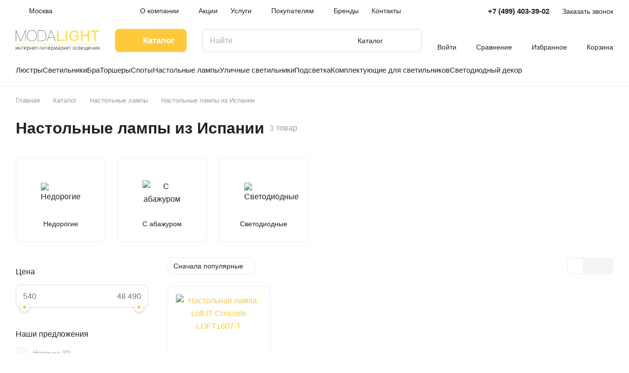

--- FILE ---
content_type: text/html; charset=UTF-8
request_url: https://modalight.ru/catalog/nastolnye_lampy/ispaniya/
body_size: 114049
content:
<!DOCTYPE html>
<html xmlns="http://www.w3.org/1999/xhtml" xml:lang="ru" lang="ru" class="  ">
	<head><link rel="canonical" href="https://modalight.ru/catalog/nastolnye_lampy/ispaniya/">
		<title>Настольные лампы из Испании - купить настольный лампу из Испании в Москве - цены в интернет-магазине MODALIGHT</title> 
		<meta name="viewport" content="initial-scale=1.0, width=device-width" />
		<meta name="HandheldFriendly" content="true" />
		<meta name="yes" content="yes" />
		<meta name="apple-mobile-web-app-status-bar-style" content="black" />
		<meta name="SKYPE_TOOLBAR" content="SKYPE_TOOLBAR_PARSER_COMPATIBLE" />
		<meta http-equiv="Content-Type" content="text/html; charset=UTF-8" />

<meta name="description" content="Купить настольный лампу из Испании в интернет-магазине Modalight. Доставка по Москве и всей России. Большой каталог, низкие цены, фото и отзывы покупателей в каталоге. Покупайте настольные лампы с официальной гарантией от производителя." />

<link href="/bitrix/js/intranet/intranet-common.min.css?170353370761199"  rel="stylesheet" />
<link href="/bitrix/js/ui/design-tokens/dist/ui.design-tokens.min.css?173392906023463"  rel="stylesheet" />
<link href="/bitrix/js/ui/fonts/opensans/ui.font.opensans.min.css?17035337822320"  rel="stylesheet" />
<link href="/bitrix/js/main/popup/dist/main.popup.bundle.min.css?176488657028056"  rel="stylesheet" />
<link href="/bitrix/cache/css/s1/aspro-lite/page_40480e50d5c2dbb1f63e994619351359/page_40480e50d5c2dbb1f63e994619351359_v1.css?176488699323032"  rel="stylesheet" />
<link href="/bitrix/cache/css/s1/aspro-lite/default_7afa8f5d60e95866f071bfe77a1fb727/default_7afa8f5d60e95866f071bfe77a1fb727_v1.css?17648868032658"  rel="stylesheet" />
<link href="/bitrix/cache/css/s1/aspro-lite/default_2a18e829c0a6082f4e94b6c35d4b3cba/default_2a18e829c0a6082f4e94b6c35d4b3cba_v1.css?17648869931990"  rel="stylesheet" />
<link href="/bitrix/cache/css/s1/aspro-lite/default_01f99562391251f10e6982b8e4ef9e4e/default_01f99562391251f10e6982b8e4ef9e4e_v1.css?176488699312839"  rel="stylesheet" />
<link href="/bitrix/cache/css/s1/aspro-lite/default_47b9176966e4cd13f53e6649155d173e/default_47b9176966e4cd13f53e6649155d173e_v1.css?176488680325022"  rel="stylesheet" />
<link href="/bitrix/cache/css/s1/aspro-lite/default_8cd604f55a76aaa8df293aa3b3b3ea48/default_8cd604f55a76aaa8df293aa3b3b3ea48_v1.css?17648868032154"  rel="stylesheet" />
<link href="/bitrix/cache/css/s1/aspro-lite/template_27bc26c96fa9f60426b55fa0535cb4b5/template_27bc26c96fa9f60426b55fa0535cb4b5_v1.css?1764886803243992"  data-template-style="true" rel="stylesheet" />
<script>if(!window.BX)window.BX={};if(!window.BX.message)window.BX.message=function(mess){if(typeof mess==='object'){for(let i in mess) {BX.message[i]=mess[i];} return true;}};</script>
<script>(window.BX||top.BX).message({"JS_CORE_LOADING":"Загрузка...","JS_CORE_NO_DATA":"- Нет данных -","JS_CORE_WINDOW_CLOSE":"Закрыть","JS_CORE_WINDOW_EXPAND":"Развернуть","JS_CORE_WINDOW_NARROW":"Свернуть в окно","JS_CORE_WINDOW_SAVE":"Сохранить","JS_CORE_WINDOW_CANCEL":"Отменить","JS_CORE_WINDOW_CONTINUE":"Продолжить","JS_CORE_H":"ч","JS_CORE_M":"м","JS_CORE_S":"с","JSADM_AI_HIDE_EXTRA":"Скрыть лишние","JSADM_AI_ALL_NOTIF":"Показать все","JSADM_AUTH_REQ":"Требуется авторизация!","JS_CORE_WINDOW_AUTH":"Войти","JS_CORE_IMAGE_FULL":"Полный размер"});</script>

<script src="/bitrix/js/main/core/core.min.js?1764886695229643"></script>

<script>BX.Runtime.registerExtension({"name":"main.core","namespace":"BX","loaded":true});</script>
<script>BX.setJSList(["\/bitrix\/js\/main\/core\/core_ajax.js","\/bitrix\/js\/main\/core\/core_promise.js","\/bitrix\/js\/main\/polyfill\/promise\/js\/promise.js","\/bitrix\/js\/main\/loadext\/loadext.js","\/bitrix\/js\/main\/loadext\/extension.js","\/bitrix\/js\/main\/polyfill\/promise\/js\/promise.js","\/bitrix\/js\/main\/polyfill\/find\/js\/find.js","\/bitrix\/js\/main\/polyfill\/includes\/js\/includes.js","\/bitrix\/js\/main\/polyfill\/matches\/js\/matches.js","\/bitrix\/js\/ui\/polyfill\/closest\/js\/closest.js","\/bitrix\/js\/main\/polyfill\/fill\/main.polyfill.fill.js","\/bitrix\/js\/main\/polyfill\/find\/js\/find.js","\/bitrix\/js\/main\/polyfill\/matches\/js\/matches.js","\/bitrix\/js\/main\/polyfill\/core\/dist\/polyfill.bundle.js","\/bitrix\/js\/main\/core\/core.js","\/bitrix\/js\/main\/polyfill\/intersectionobserver\/js\/intersectionobserver.js","\/bitrix\/js\/main\/lazyload\/dist\/lazyload.bundle.js","\/bitrix\/js\/main\/polyfill\/core\/dist\/polyfill.bundle.js","\/bitrix\/js\/main\/parambag\/dist\/parambag.bundle.js"]);
</script>
<script>BX.Runtime.registerExtension({"name":"pull.protobuf","namespace":"BX","loaded":true});</script>
<script>BX.Runtime.registerExtension({"name":"rest.client","namespace":"window","loaded":true});</script>
<script>(window.BX||top.BX).message({"pull_server_enabled":"Y","pull_config_timestamp":1764886529,"shared_worker_allowed":"Y","pull_guest_mode":"N","pull_guest_user_id":0,"pull_worker_mtime":1764886527});(window.BX||top.BX).message({"PULL_OLD_REVISION":"Для продолжения корректной работы с сайтом необходимо перезагрузить страницу."});</script>
<script>BX.Runtime.registerExtension({"name":"pull.client","namespace":"BX","loaded":true});</script>
<script>BX.Runtime.registerExtension({"name":"pull","namespace":"window","loaded":true});</script>
<script>BX.Runtime.registerExtension({"name":"aspro_cookie","namespace":"window","loaded":true});</script>
<script>BX.Runtime.registerExtension({"name":"aspro_metrika.goals","namespace":"window","loaded":true});</script>
<script>BX.Runtime.registerExtension({"name":"aspro_logo","namespace":"window","loaded":true});</script>
<script>(window.BX||top.BX).message({"ADD_BASKET_PROPS_TITLE":"Выберите свойства, добавляемые в корзину","ADD_BASKET_PROPS_BUTTON_TITLE":"Выбрать"});</script>
<script>BX.Runtime.registerExtension({"name":"aspro_item_action","namespace":"window","loaded":true});</script>
<script>(window.BX||top.BX).message({"NOTICE_ADDED2CART":"В корзине","NOTICE_CLOSE":"Закрыть","NOTICE_MORE":"и ещё #COUNT# #PRODUCTS#","NOTICE_PRODUCT0":"товаров","NOTICE_PRODUCT1":"товар","NOTICE_PRODUCT2":"товара","NOTICE_ERROR":"Ошибка","NOTICE_REQUEST_ERROR":"Ошибка запроса","NOTICE_AUTHORIZED":"Вы успешно авторизовались","NOTICE_ADDED2COMPARE":"В сравнении","NOTICE_ADDED2FAVORITE":"В избранном","NOTICE_ADDED2SUBSCRIBE":"Вы подписались","NOTICE_REMOVED_FROM_COMPARE":"Удалено из сравнения","NOTICE_REMOVED_FROM_FAVORITE":"Удалено из избранного","NOTICE_REMOVED_FROM_SUBSCRIBE":"Удалено из подписки"});</script>
<script>BX.Runtime.registerExtension({"name":"aspro_notice","namespace":"window","loaded":true});</script>
<script>BX.Runtime.registerExtension({"name":"aspro_scroll_to_top","namespace":"window","loaded":true});</script>
<script>BX.Runtime.registerExtension({"name":"aspro_regions","namespace":"window","loaded":true});</script>
<script>BX.Runtime.registerExtension({"name":"aspro_chip","namespace":"window","loaded":true});</script>
<script>BX.Runtime.registerExtension({"name":"aspro_dropdown_select","namespace":"window","loaded":true});</script>
<script>BX.Runtime.registerExtension({"name":"aspro_ui","namespace":"window","loaded":true});</script>
<script>BX.Runtime.registerExtension({"name":"aspro_menu_aim","namespace":"window","loaded":true});</script>
<script>BX.Runtime.registerExtension({"name":"aspro_menu_many_items","namespace":"window","loaded":true});</script>
<script>(window.BX||top.BX).message({"CT_BST_SEARCH_BUTTON2":"Найти","SEARCH_IN_SITE_FULL":"По всему сайту","SEARCH_IN_SITE":"Везде","SEARCH_IN_CATALOG_FULL":"По каталогу","SEARCH_IN_CATALOG":"Каталог"});</script>
<script>BX.Runtime.registerExtension({"name":"aspro_searchtitle","namespace":"window","loaded":true});</script>
<script>BX.Runtime.registerExtension({"name":"aspro_drag_scroll","namespace":"window","loaded":true});</script>
<script>BX.Runtime.registerExtension({"name":"aspro_landings_list","namespace":"window","loaded":true});</script>
<script>BX.Runtime.registerExtension({"name":"aspro_toggle_panel","namespace":"window","loaded":true});</script>
<script>BX.Runtime.registerExtension({"name":"fx","namespace":"window","loaded":true});</script>
<script>BX.Runtime.registerExtension({"name":"ui.design-tokens","namespace":"window","loaded":true});</script>
<script>BX.Runtime.registerExtension({"name":"ui.fonts.opensans","namespace":"window","loaded":true});</script>
<script>BX.Runtime.registerExtension({"name":"main.popup","namespace":"BX.Main","loaded":true});</script>
<script>BX.Runtime.registerExtension({"name":"popup","namespace":"window","loaded":true});</script>
<script>BX.Runtime.registerExtension({"name":"aspro_alphanumeric","namespace":"window","loaded":true});</script>
<script>BX.Runtime.registerExtension({"name":"aspro_catalog","namespace":"window","loaded":true});</script>
<script>BX.Runtime.registerExtension({"name":"aspro_catalog_block","namespace":"window","loaded":true});</script>
<script>BX.Runtime.registerExtension({"name":"aspro_rating","namespace":"window","loaded":true});</script>
<script>BX.Runtime.registerExtension({"name":"aspro_select_offer_load","namespace":"window","loaded":true});</script>
<script>BX.Runtime.registerExtension({"name":"aspro_filter_panel","namespace":"window","loaded":true});</script>
<script>BX.Runtime.registerExtension({"name":"aspro_animate","namespace":"window","loaded":true});</script>
<script>BX.Runtime.registerExtension({"name":"aspro_smart_filter","namespace":"window","loaded":true});</script>
<script>BX.Runtime.registerExtension({"name":"ls","namespace":"window","loaded":true});</script>
<script>BX.Runtime.registerExtension({"name":"aspro_viewed","namespace":"window","loaded":true});</script>
<script>BX.Runtime.registerExtension({"name":"aspro_swiper_init","namespace":"window","loaded":true});</script>
<script>BX.Runtime.registerExtension({"name":"aspro_swiper","namespace":"window","loaded":true});</script>
<script>BX.Runtime.registerExtension({"name":"aspro_prices","namespace":"window","loaded":true});</script>
<script>BX.Runtime.registerExtension({"name":"aspro_stickers","namespace":"window","loaded":true});</script>
<script>(window.BX||top.BX).message({"LANGUAGE_ID":"ru","FORMAT_DATE":"DD.MM.YYYY","FORMAT_DATETIME":"DD.MM.YYYY HH:MI:SS","COOKIE_PREFIX":"BITRIX_SM","SERVER_TZ_OFFSET":"10800","UTF_MODE":"Y","SITE_ID":"s1","SITE_DIR":"\/","USER_ID":"","SERVER_TIME":1768984859,"USER_TZ_OFFSET":0,"USER_TZ_AUTO":"Y","bitrix_sessid":"bafe4aaf61c88dc5c5c5578a092a7c47"});</script>


<script  src="/bitrix/cache/js/s1/aspro-lite/kernel_main/kernel_main_v1.js?1765288500197664"></script>
<script src="/bitrix/js/pull/protobuf/protobuf.min.js?170353373776433"></script>
<script src="/bitrix/js/pull/protobuf/model.min.js?170353373714190"></script>
<script src="/bitrix/js/rest/client/rest.client.min.js?17035337419240"></script>
<script src="/bitrix/js/pull/client/pull.client.min.js?176488652849849"></script>
<script src="/bitrix/js/main/ajax.min.js?170353361422194"></script>
<script src="/bitrix/js/main/popup/dist/main.popup.bundle.min.js?176488670267480"></script>
<script src="/bitrix/js/main/core/core_ls.min.js?17418938502683"></script>
<script>BX.setJSList(["\/bitrix\/js\/main\/pageobject\/dist\/pageobject.bundle.js","\/bitrix\/js\/main\/core\/core_window.js","\/bitrix\/js\/main\/session.js","\/bitrix\/js\/main\/utils.js","\/bitrix\/js\/main\/core\/core_fx.js","\/bitrix\/js\/main\/date\/main.date.js","\/bitrix\/js\/main\/core\/core_date.js","\/bitrix\/js\/main\/dd.js","\/bitrix\/js\/main\/core\/core_uf.js","\/bitrix\/js\/main\/core\/core_dd.js","\/bitrix\/js\/main\/core\/core_tooltip.js","\/local\/templates\/aspro-lite\/components\/aspro\/smartseo.tags\/lite\/script.js","\/local\/templates\/aspro-lite\/js\/jquery.history.js","\/local\/templates\/aspro-lite\/js\/mobile.min.js","\/local\/templates\/aspro-lite\/js\/smart-filter.min.js","\/local\/templates\/aspro-lite\/js\/observer.js","\/local\/templates\/aspro-lite\/js\/lite.bootstrap.js","\/local\/templates\/aspro-lite\/vendor\/jquery.cookie.js","\/local\/templates\/aspro-lite\/vendor\/jquery.validate.min.js","\/local\/templates\/aspro-lite\/vendor\/js\/ripple.js","\/local\/templates\/aspro-lite\/js\/detectmobilebrowser.js","\/local\/templates\/aspro-lite\/js\/matchMedia.js","\/local\/templates\/aspro-lite\/js\/jquery.actual.min.js","\/local\/templates\/aspro-lite\/js\/jquery-ui.min.js","\/local\/templates\/aspro-lite\/js\/jquery.plugin.min.js","\/local\/templates\/aspro-lite\/js\/jqModal.js","\/local\/templates\/aspro-lite\/js\/jquery.countdown.min.js","\/local\/templates\/aspro-lite\/js\/jquery.countdown-ru.js","\/local\/templates\/aspro-lite\/js\/scrollTabs.js","\/local\/templates\/aspro-lite\/js\/blocks\/controls.js","\/local\/templates\/aspro-lite\/js\/blocks\/dropdown-product.js","\/local\/templates\/aspro-lite\/js\/blocks\/hint.js","\/local\/templates\/aspro-lite\/js\/blocks\/tabs-history.js","\/local\/templates\/aspro-lite\/js\/general.js","\/local\/templates\/aspro-lite\/js\/custom.js","\/local\/templates\/aspro-lite\/js\/metrika.goals.min.js","\/local\/templates\/aspro-lite\/js\/logo.min.js","\/local\/templates\/aspro-lite\/js\/item-action.min.js","\/local\/templates\/aspro-lite\/js\/notice.min.js","\/local\/templates\/aspro-lite\/js\/scroll_to_top.min.js","\/local\/templates\/aspro-lite\/components\/bitrix\/menu\/header\/script.js","\/local\/templates\/aspro-lite\/vendor\/js\/jquery.menu-aim.min.js","\/local\/templates\/aspro-lite\/js\/menu_many_items.min.js","\/bitrix\/components\/bitrix\/search.title\/script.js","\/local\/templates\/aspro-lite\/components\/bitrix\/search.title\/corp\/script.js","\/local\/templates\/aspro-lite\/js\/searchtitle.min.js","\/local\/templates\/aspro-lite\/js\/dragscroll.min.js","\/local\/templates\/aspro-lite\/components\/bitrix\/menu\/bottom\/script.js","\/bitrix\/components\/aspro\/marketing.popup.lite\/templates\/.default\/script.js","\/local\/templates\/aspro-lite\/js\/jquery.inputmask.bundle.min.js","\/bitrix\/components\/aspro\/regionality.list.lite\/templates\/popup_regions_small\/script.js","\/local\/templates\/aspro-lite\/js\/phones.js","\/local\/templates\/aspro-lite\/components\/bitrix\/catalog.smart.filter\/catalog\/script.js","\/local\/templates\/aspro-lite\/js\/jquery.alphanumeric.min.js","\/local\/templates\/aspro-lite\/components\/bitrix\/catalog.section\/catalog_block\/script.js","\/local\/templates\/aspro-lite\/js\/select_offer_load.min.js","\/bitrix\/components\/aspro\/catalog.viewed.lite\/templates\/main\/script.js","\/local\/templates\/aspro-lite\/js\/viewed.min.js","\/local\/templates\/aspro-lite\/js\/slider.swiper.min.js","\/local\/templates\/aspro-lite\/vendor\/js\/carousel\/swiper\/swiper-bundle.min.js","\/local\/templates\/aspro-lite\/components\/bitrix\/subscribe.edit\/footer\/script.js"]);</script>
<script>BX.setCSSList(["\/local\/templates\/aspro-lite\/components\/bitrix\/catalog\/main\/style.css","\/local\/templates\/aspro-lite\/components\/bitrix\/catalog.section.list\/main\/style.css","\/local\/templates\/aspro-lite\/css\/landings-list.min.css","\/bitrix\/components\/aspro\/smartseo.content\/templates\/.default\/style.css","\/local\/templates\/aspro-lite\/css\/filter-panel.min.css","\/local\/templates\/aspro-lite\/css\/animation\/animation_ext.min.css","\/local\/templates\/aspro-lite\/css\/smart-filter.min.css","\/local\/templates\/aspro-lite\/css\/fonts\/inter\/css\/inter.min.css","\/local\/templates\/aspro-lite\/css\/lite.bootstrap.css","\/local\/templates\/aspro-lite\/vendor\/css\/ripple.css","\/local\/templates\/aspro-lite\/css\/buttons.css","\/local\/templates\/aspro-lite\/css\/svg.css","\/local\/templates\/aspro-lite\/css\/header.css","\/local\/templates\/aspro-lite\/css\/footer.css","\/local\/templates\/aspro-lite\/css\/mobile-header.css","\/local\/templates\/aspro-lite\/css\/mobile-menu.css","\/local\/templates\/aspro-lite\/css\/header-fixed.css","\/local\/templates\/aspro-lite\/css\/page-title-breadcrumb-pagination.css","\/local\/templates\/aspro-lite\/css\/social-icons.css","\/local\/templates\/aspro-lite\/css\/left-menu.css","\/local\/templates\/aspro-lite\/css\/tabs.css","\/local\/templates\/aspro-lite\/css\/bg-banner.css","\/local\/templates\/aspro-lite\/css\/item-views.css","\/local\/templates\/aspro-lite\/css\/blocks\/countdown.css","\/local\/templates\/aspro-lite\/css\/blocks\/cross.css","\/local\/templates\/aspro-lite\/css\/blocks\/dark-light-theme.css","\/local\/templates\/aspro-lite\/css\/blocks\/flexbox.css","\/local\/templates\/aspro-lite\/css\/blocks\/grid-list.css","\/local\/templates\/aspro-lite\/css\/blocks\/hint.css","\/local\/templates\/aspro-lite\/css\/blocks\/images.css","\/local\/templates\/aspro-lite\/css\/blocks\/line-block.css","\/local\/templates\/aspro-lite\/css\/blocks\/mobile-scrolled.css","\/local\/templates\/aspro-lite\/css\/blocks\/popup.css","\/local\/templates\/aspro-lite\/css\/blocks\/prices.css","\/local\/templates\/aspro-lite\/css\/blocks\/scroller.css","\/local\/templates\/aspro-lite\/css\/blocks\/social-list.css","\/local\/templates\/aspro-lite\/css\/blocks\/sticker.css","\/local\/templates\/aspro-lite\/css\/blocks\/sticky.css","\/bitrix\/templates\/.default\/ajax\/ajax.css","\/local\/templates\/aspro-lite\/css\/item-action.min.css","\/local\/templates\/aspro-lite\/css\/notice.min.css","\/local\/templates\/aspro-lite\/css\/scroll_to_top.min.css","\/local\/templates\/aspro-lite\/css\/regions.min.css","\/local\/templates\/aspro-lite\/components\/bitrix\/menu\/header\/style.css","\/local\/templates\/aspro-lite\/css\/menu_many_items.min.css","\/local\/templates\/aspro-lite\/components\/bitrix\/search.title\/corp\/style.css","\/local\/templates\/aspro-lite\/css\/dragscroll.min.css","\/local\/templates\/aspro-lite\/components\/bitrix\/breadcrumb\/main\/style.css","\/local\/templates\/aspro-lite\/components\/bitrix\/menu\/bottom\/style.css","\/bitrix\/components\/aspro\/marketing.popup.lite\/templates\/.default\/style.css","\/local\/templates\/aspro-lite\/styles.css","\/local\/templates\/aspro-lite\/template_styles.css","\/local\/templates\/aspro-lite\/css\/form.css","\/local\/templates\/aspro-lite\/css\/colored.css","\/local\/templates\/aspro-lite\/css\/responsive.css","\/local\/templates\/aspro-lite\/css\/custom.css","\/local\/templates\/aspro-lite\/css\/chip.min.css","\/local\/templates\/aspro-lite\/css\/dropdown-select.min.css","\/local\/templates\/aspro-lite\/css\/toggle-panel.min.css","\/local\/templates\/aspro-lite\/components\/bitrix\/catalog.smart.filter\/catalog\/style.css","\/local\/templates\/aspro-lite\/components\/bitrix\/catalog.section\/catalog_block\/style.css","\/local\/templates\/aspro-lite\/css\/catalog.min.css","\/local\/templates\/aspro-lite\/css\/catalog-block.min.css","\/local\/templates\/aspro-lite\/css\/rating.min.css","\/bitrix\/components\/aspro\/catalog.viewed.lite\/templates\/main\/style.css","\/local\/templates\/aspro-lite\/vendor\/css\/carousel\/swiper\/swiper-bundle.min.css","\/local\/templates\/aspro-lite\/css\/slider.swiper.min.css","\/local\/templates\/aspro-lite\/css\/slider.min.css","\/local\/templates\/aspro-lite\/css\/blocks\/prices.min.css","\/local\/templates\/aspro-lite\/css\/blocks\/sticker.min.css","\/local\/templates\/aspro-lite\/css\/bottom-icons-panel.css"]);</script>
<script data-skip-moving='true'>window['asproRecaptcha'] = {params: {'recaptchaColor':'','recaptchaLogoShow':'','recaptchaSize':'','recaptchaBadge':'','recaptchaLang':'ru'},key: '6LeKOLcZAAAAAJWHklRwN9qY9lW8HUfE2RWwUb4o',ver: '3'};</script>
<script data-skip-moving='true'>!function(c,t,n,p){function s(e){var a=t.getElementById(e);if(a&&!(a.className.indexOf("g-recaptcha")<0)&&c.grecaptcha)if("3"==c[p].ver)a.innerHTML='<textarea class="g-recaptcha-response" style="display:none;resize:0;" name="g-recaptcha-response"></textarea>',grecaptcha.ready(function(){grecaptcha.execute(c[p].key,{action:"maxscore"}).then(function(e){a.innerHTML='<textarea class="g-recaptcha-response" style="display:none;resize:0;" name="g-recaptcha-response">'+e+"</textarea>"})});else{if(a.children.length)return;var r=grecaptcha.render(e,{sitekey:c[p].key+"",theme:c[p].params.recaptchaColor+"",size:c[p].params.recaptchaSize+"",callback:"onCaptchaVerify"+c[p].params.recaptchaSize,badge:c[p].params.recaptchaBadge});$(a).attr("data-widgetid",r)}}c.onLoadRenderRecaptcha=function(){var e=[];for(var a in c[n].args)if(c[n].args.hasOwnProperty(a)){var r=c[n].args[a][0];-1==e.indexOf(r)&&(e.push(r),s(r))}c[n]=function(e){s(e)}},c[n]=c[n]||function(){var e,a,r;c[n].args=c[n].args||[],c[n].args.push(arguments),a="recaptchaApiLoader",(e=t).getElementById(a)||((r=e.createElement("script")).id=a,r.src="//www.google.com/recaptcha/api.js?hl="+c[p].params.recaptchaLang+"&onload=onLoadRenderRecaptcha&render="+("3"==c[p].ver?c[p].key:"explicit"),e.head.appendChild(r))}}(window,document,"renderRecaptchaById","asproRecaptcha");</script>
<script data-skip-moving='true'>!function(){function d(a){for(var e=a;e;)if("form"===(e=e.parentNode).nodeName.toLowerCase())return e;return null}function i(a){var e=[],t=null,n=!1;void 0!==a&&(n=null!==a),t=n?a.getElementsByTagName("input"):document.getElementsByName("captcha_word");for(var r=0;r<t.length;r++)"captcha_word"===t[r].name&&e.push(t[r]);return e}function l(a){for(var e=[],t=a.getElementsByTagName("img"),n=0;n<t.length;n++)!/\/bitrix\/tools\/captcha.php\?(captcha_code|captcha_sid)=[^>]*?/i.test(t[n].src)&&"captcha"!==t[n].id||e.push(t[n]);return e}function h(a){var e="recaptcha-dynamic-"+(new Date).getTime();if(null!==document.getElementById(e)){for(var t=null;t=Math.floor(65535*Math.random()),null!==document.getElementById(e+t););e+=t}var n=document.createElement("div");n.id=e,n.className="g-recaptcha",n.attributes["data-sitekey"]=window.asproRecaptcha.key,a.parentNode&&(a.parentNode.className+=" recaptcha_text",a.parentNode.replaceChild(n,a)),"3"==window.asproRecaptcha.ver&&(a.closest(".captcha-row").style.display="none"),renderRecaptchaById(e)}function a(){for(var a,e,t,n,r=function(){var a=i(null);if(0===a.length)return[];for(var e=[],t=0;t<a.length;t++){var n=d(a[t]);null!==n&&e.push(n)}return e}(),c=0;c<r.length;c++){var o=r[c],p=i(o);if(0!==p.length){var s=l(o);if(0!==s.length){for(a=0;a<p.length;a++)h(p[a]);for(a=0;a<s.length;a++)t=s[a],n="[data-uri]",t.attributes.src=n,t.style.display="none","src"in t&&(t.parentNode&&-1===t.parentNode.className.indexOf("recaptcha_tmp_img")&&(t.parentNode.className+=" recaptcha_tmp_img"),t.src=n);e=o,"function"==typeof $&&$(e).find(".captcha-row label > span").length&&$(e).find(".captcha-row label > span").html(BX.message("RECAPTCHA_TEXT")+' <span class="star">*</span>')}}}}document.addEventListener?document.addEventListener("DOMNodeInserted",function(){try{return(function(){if("undefined"!=typeof renderRecaptchaById)for(var a=document.getElementsByClassName("g-recaptcha"),e=0;e<a.length;e++){var t=a[e];if(0===t.innerHTML.length){var n=t.id;if("string"==typeof n&&0!==n.length){if("3"==window.asproRecaptcha.ver)t.closest(".captcha-row").style.display="none";else if("function"==typeof $){var r=$(t).closest(".captcha-row");r.length&&(r.addClass(window.asproRecaptcha.params.recaptchaSize+" logo_captcha_"+window.asproRecaptcha.params.recaptchaLogoShow+" "+window.asproRecaptcha.params.recaptchaBadge),r.find(".captcha_image").addClass("recaptcha_tmp_img"),r.find(".captcha_input").addClass("recaptcha_text"),"invisible"!==window.asproRecaptcha.params.recaptchaSize&&(r.find("input.recaptcha").length||$('<input type="text" class="recaptcha" value="" />').appendTo(r)))}renderRecaptchaById(n)}}}}(),window.renderRecaptchaById&&window.asproRecaptcha&&window.asproRecaptcha.key)?(a(),!0):(console.error("Bad captcha keys or module error"),!0)}catch(a){return console.error(a),!0}},!1):console.warn("Your browser does not support dynamic ReCaptcha replacement")}();</script>
<script>
					(function () {
						"use strict";

						var counter = function ()
						{
							var cookie = (function (name) {
								var parts = ("; " + document.cookie).split("; " + name + "=");
								if (parts.length == 2) {
									try {return JSON.parse(decodeURIComponent(parts.pop().split(";").shift()));}
									catch (e) {}
								}
							})("BITRIX_CONVERSION_CONTEXT_s1");

							if (cookie && cookie.EXPIRE >= BX.message("SERVER_TIME"))
								return;

							var request = new XMLHttpRequest();
							request.open("POST", "/bitrix/tools/conversion/ajax_counter.php", true);
							request.setRequestHeader("Content-type", "application/x-www-form-urlencoded");
							request.send(
								"SITE_ID="+encodeURIComponent("s1")+
								"&sessid="+encodeURIComponent(BX.bitrix_sessid())+
								"&HTTP_REFERER="+encodeURIComponent(document.referrer)
							);
						};

						if (window.frameRequestStart === true)
							BX.addCustomEvent("onFrameDataReceived", counter);
						else
							BX.ready(counter);
					})();
				</script>
<script>BX.message({'JS_REQUIRED':'Заполните это поле!','JS_FORMAT':'Неверный формат!','JS_FILE_EXT':'Недопустимое расширение файла!','JS_PASSWORD_COPY':'Пароли не совпадают!','JS_PASSWORD_LENGTH':'Минимум 6 символов!','JS_ERROR':'Неверно заполнено поле!','JS_FILE_SIZE':'Максимальный размер 5мб!','JS_FILE_BUTTON_NAME':'Выберите файл','JS_FILE_DEFAULT':'Файл не найден','JS_DATE':'Некорректная дата!','JS_DATETIME':'Некорректная дата/время!','JS_REQUIRED_LICENSES':'Согласитесь с условиями','S_CALLBACK':'Заказать звонок','S_QUESTION':'Задать вопрос','S_ASK_QUESTION':'Задать вопрос','S_FEEDBACK':'Оставить отзыв','ERROR_INCLUDE_MODULE_DIGITAL_TITLE':'Ошибка подключения модуля &laquo;Аспро: ЛайтШоп&raquo;','ERROR_INCLUDE_MODULE_DIGITAL_TEXT':'Ошибка подключения модуля &laquo;Аспро: ЛайтШоп&raquo;.<br />Пожалуйста установите модуль и повторите попытку','S_SERVICES':'Наши услуги','S_SERVICES_SHORT':'Услуги','S_TO_ALL_SERVICES':'Все услуги','S_CATALOG':'Каталог товаров','S_CATALOG_SHORT':'Каталог','S_TO_ALL_CATALOG':'Весь каталог','S_CATALOG_FAVORITES':'Наши товары','S_CATALOG_FAVORITES_SHORT':'Товары','S_NEWS':'Новости','S_TO_ALL_NEWS':'Все новости','S_COMPANY':'О компании','S_OTHER':'Прочее','S_CONTENT':'Контент','T_JS_ARTICLE':'Артикул: ','T_JS_NAME':'Наименование: ','T_JS_PRICE':'Цена: ','T_JS_QUANTITY':'Количество: ','T_JS_SUMM':'Сумма: ','FANCY_CLOSE':'Закрыть','FANCY_NEXT':'Вперед','FANCY_PREV':'Назад','CUSTOM_COLOR_CHOOSE':'Выбрать','CUSTOM_COLOR_CANCEL':'Отмена','S_MOBILE_MENU':'Меню','DIGITAL_T_MENU_BACK':'Назад','DIGITAL_T_MENU_CALLBACK':'Обратная связь','DIGITAL_T_MENU_CONTACTS_TITLE':'Будьте на связи','TITLE_BASKET':'В корзине товаров на #SUMM#','BASKET_SUMM':'#SUMM#','EMPTY_BASKET':'Корзина пуста','TITLE_BASKET_EMPTY':'Корзина пуста','BASKET':'Корзина','SEARCH_TITLE':'Поиск','SOCIAL_TITLE':'Оставайтесь на связи','LOGIN':'Войти','MY_CABINET':'Кабинет','SUBSCRIBE_TITLE':'Будьте всегда в курсе','HEADER_SCHEDULE':'Время работы','SEO_TEXT':'SEO описание','COMPANY_IMG':'Картинка компании','COMPANY_TEXT':'Описание компании','JS_RECAPTCHA_ERROR':'Пройдите проверку','JS_PROCESSING_ERROR':'Согласитесь с условиями!','CONFIG_SAVE_SUCCESS':'Настройки сохранены','CONFIG_SAVE_FAIL':'Ошибка сохранения настроек','CLEAR_FILE':'Отменить','ALL_SECTIONS_PROJECT':'Все проекты','RELOAD_PAGE':'Обновить страницу','REFRESH':'Поменять картинку','RECAPTCHA_TEXT':'Подтвердите, что вы не робот','SHOW':'Еще','HIDE':'Скрыть','FILTER_EXPAND_VALUES':'Показать все','FILTER_HIDE_VALUES':'Свернуть','COUNTDOWN_SEC':'сек','COUNTDOWN_MIN':'мин','COUNTDOWN_HOUR':'час','COUNTDOWN_DAY0':'дн','COUNTDOWN_DAY1':'дн','COUNTDOWN_DAY2':'дн','COUNTDOWN_WEAK0':'Недель','COUNTDOWN_WEAK1':'Неделя','COUNTDOWN_WEAK2':'Недели','COUNTDOWN_MONTH0':'Месяцев','COUNTDOWN_MONTH1':'Месяц','COUNTDOWN_MONTH2':'Месяца','COUNTDOWN_YEAR0':'Лет','COUNTDOWN_YEAR1':'Год','COUNTDOWN_YEAR2':'Года','COUNTDOWN_COMPACT_SEC':'с','COUNTDOWN_COMPACT_MIN':'м','COUNTDOWN_COMPACT_HOUR':'ч','COUNTDOWN_COMPACT_DAY':'д','COUNTDOWN_COMPACT_WEAK':'н','COUNTDOWN_COMPACT_MONTH':'м','COUNTDOWN_COMPACT_YEAR0':'л','COUNTDOWN_COMPACT_YEAR1':'г','BASKET_PRINT_BUTTON':'Распечатать','BASKET_CLEAR_ALL_BUTTON':'Очистить','BASKET_QUICK_ORDER_BUTTON':'Быстрый заказ','BASKET_CONTINUE_BUTTON':'Продолжить покупки','BASKET_ORDER_BUTTON':'Оформить заказ','SHARE_BUTTON':'Поделиться','BASKET_CHANGE_TITLE':'Ваш заказ','BASKET_CHANGE_LINK':'Изменить','MORE_INFO_SKU':'Купить','ITEM_ECONOMY':'Экономия','ITEM_ARTICLE':'Артикул: ','JS_FORMAT_ORDER':'имеет неверный формат','JS_BASKET_COUNT_TITLE':'В корзине товаров на SUMM','POPUP_VIDEO':'Видео','POPUP_GIFT_TEXT':'Нашли что-то особенное? Намекните другу о подарке!','ORDER_FIO_LABEL':'Ф.И.О.','ORDER_PHONE_LABEL':'Телефон','ORDER_REGISTER_BUTTON':'Регистрация','PRICES_TYPE':'Варианты цен','FILTER_HELPER_VALUES':' знач.','SHOW_MORE_SCU_MAIN':'Еще #COUNT#','SHOW_MORE_SCU_1':'предложение','SHOW_MORE_SCU_2':'предложения','SHOW_MORE_SCU_3':'предложений','PARENT_ITEM_NOT_FOUND':'Не найден основной товар для услуги в корзине. Обновите страницу и попробуйте снова.','S_FAVORITE':'Избранное','S_COMPARE':'Сравнение'})</script>
<style>html {--border-radius:8px;--theme-base-color:#ffc93c;--theme-base-opacity-color:#ffc93c1a;--theme-more-color:#ffe268;--theme-outer-border-radius:8px;--theme-text-transform:none;--theme-letter-spacing:normal;--theme-button-font-size:0%;--theme-button-padding-2px:0%;--theme-button-padding-1px:0%;--theme-more-color-hue:48;--theme-more-color-saturation:100%;--theme-more-color-lightness:70%;--theme-base-color-hue:43;--theme-base-color-saturation:100%;--theme-base-color-lightness:62%;--theme-lightness-hover-diff:6%;}</style>
<style>html {font-size:16px;--theme-font-family:Inter;--theme-font-title-family:var(--theme-font-family);--theme-font-title-weight:600;}</style>
<style>html {--theme-page-width: 1500px;--theme-page-width-padding: 32px}</style>

			<script data-skip-moving="true" src="/bitrix/js/main/jquery/jquery-3.6.0.min.js"></script>
			<script data-skip-moving="true" src="/local/templates/aspro-lite/js/speed.min.js?=1703536582"></script>
		
<link href="/local/templates/aspro-lite/css/print.min.css?170353658212929" data-template-style="true" rel="stylesheet" media="print">
<script>window.lazySizesConfig = window.lazySizesConfig || {};lazySizesConfig.loadMode = 1;lazySizesConfig.expand = 200;lazySizesConfig.expFactor = 1;lazySizesConfig.hFac = 0.1;window.lazySizesConfig.loadHidden = false;</script>
<script src="/local/templates/aspro-lite/vendor/lazysizes.min.js" data-skip-moving="true" defer=""></script>
<script src="/local/templates/aspro-lite/vendor/ls.unveilhooks.min.js" data-skip-moving="true" defer=""></script>
<link rel="shortcut icon" href="/favicon.png" type="image/png" />
<link rel="apple-touch-icon" sizes="180x180" href="/upload/CLite/7a3/byu9otob649ntkegyl5drsux6dqz8d26/6aaca7867daafd8ee2c948bbaa863091.png" />
<meta property="og:title" content="Настольные лампы из Испании - купить настольный лампу из Испании в Москве - цены в интернет-магазине MODALIGHT" />
<meta property="og:description" content="Купить настольный лампу из Испании в интернет-магазине Modalight. Доставка по Москве и всей России. Большой каталог, низкие цены, фото и отзывы покупателей в каталоге. Покупайте настольные лампы с официальной гарантией от производителя." />
<meta property="og:url" content="https://modalight.ru/catalog/nastolnye_lampy/ispaniya/" />
<meta property="og:type" content="website" />
<meta property="og:image" content="https://modalight.ru/upload/CLite/a41/wrl3w44016k1fjm1r39q427zy61mqmug/logo.png" />
<link rel="image_src" href="https://modalight.ru/upload/CLite/a41/wrl3w44016k1fjm1r39q427zy61mqmug/logo.png"  />



<script  src="/bitrix/cache/js/s1/aspro-lite/template_9a135506cc62a1cc8394815d6cb4c349/template_9a135506cc62a1cc8394815d6cb4c349_v1.js?1764886803413029"></script>
<script  src="/bitrix/cache/js/s1/aspro-lite/page_b1f747b2dab312e51f440f4750c4e6c9/page_b1f747b2dab312e51f440f4750c4e6c9_v1.js?176488699330166"></script>
<script  src="/bitrix/cache/js/s1/aspro-lite/default_080fc629541a5f4444ac45b8f108b08a/default_080fc629541a5f4444ac45b8f108b08a_v1.js?17648868031715"></script>
<script  src="/bitrix/cache/js/s1/aspro-lite/default_8a1bf06c42b93d9d44eb6ac1ad888e6f/default_8a1bf06c42b93d9d44eb6ac1ad888e6f_v1.js?17648868031109"></script>
<script  src="/bitrix/cache/js/s1/aspro-lite/default_41154c52f42ba275fa99f465b802fa9b/default_41154c52f42ba275fa99f465b802fa9b_v1.js?176488699325174"></script>
<script  src="/bitrix/cache/js/s1/aspro-lite/default_7588b02e21de67029801d2577bbbc5a8/default_7588b02e21de67029801d2577bbbc5a8_v1.js?17648869933133"></script>
<script  src="/bitrix/cache/js/s1/aspro-lite/default_897d943c11ab24f262b16d5fc31eab81/default_897d943c11ab24f262b16d5fc31eab81_v1.js?1764886803151029"></script>
<script  src="/bitrix/cache/js/s1/aspro-lite/default_845990a30519a5c02174c8da59ee5ace/default_845990a30519a5c02174c8da59ee5ace_v1.js?1764886803716"></script>

				<style>html {--header-height:184px;}</style>	</head>
	<body class=" site_s1   side_left hide_menu_page region_confirm_normal header_fill_ fixed_y mfixed_y mfixed_view_always title_position_left mmenu_leftside mheader-v1 footer-v1 fill_bg_ header-v3 title-v1 bottom-icons-panel_y with_order with_cabinet theme-light" id="main" data-site="/">
		<div class="bx_areas"></div>

		
		<div id="panel"></div>


														<script data-skip-moving="true">
			var solutionName = 'arLiteOptions';
			var arAsproOptions = window[solutionName] = ({});
			var arAsproCounters = {};
			var arBasketItems = {};
		</script>
		<script src="/local/templates/aspro-lite/js/setTheme.php?site_id=s1&site_dir=/" data-skip-moving="true"></script>
		<script>
		
		if(arAsproOptions.SITE_ADDRESS){
			arAsproOptions.SITE_ADDRESS = arAsproOptions.SITE_ADDRESS.replace(/'/g, "");
		}
		
		window.basketJSParams = window.basketJSParams || [];
		window.dataLayer = window.dataLayer || [];		BX.message({'MIN_ORDER_PRICE_TEXT':'<b>Минимальная сумма заказа #PRICE#<\/b><br/>Пожалуйста, добавьте еще товаров в корзину','LICENSES_TEXT':'Продолжая, вы соглашаетесь с <a href=\"/include/licenses_detail.php\" target=\"_blank\">политикой конфиденциальности<\/a>.'});
		arAsproOptions.PAGES.FRONT_PAGE = window[solutionName].PAGES.FRONT_PAGE = "";
		arAsproOptions.PAGES.BASKET_PAGE = window[solutionName].PAGES.BASKET_PAGE = "";
		arAsproOptions.PAGES.ORDER_PAGE = window[solutionName].PAGES.ORDER_PAGE = "";
		arAsproOptions.PAGES.PERSONAL_PAGE = window[solutionName].PAGES.PERSONAL_PAGE = "";
		arAsproOptions.PAGES.CATALOG_PAGE = window[solutionName].PAGES.CATALOG_PAGE = "1";
		</script>
		<!--'start_frame_cache_options-block'-->			<script>
			var arAsproCounters = {'BASKET':{'ITEMS':[],'COUNT':'0','TITLE':'Корзина пуста'},'DELAY':{'ITEMS':[],'COUNT':'0'},'NOT_AVAILABLE':{'ITEMS':[],'COUNT':'0'},'COMPARE':{'ITEMS':[],'COUNT':'0','TITLE':'Список сравниваемых элементов'},'FAVORITE':{'ITEMS':[],'COUNT':'0','TITLE':'Избранные товары'},'SUBSCRIBE':{'ITEMS':[],'COUNT':'0','TITLE':'Подписка на товары'}};
			</script>
			<!--'end_frame_cache_options-block'-->
		<div class="body  hover_">
			<div class="body_media"></div>

						<div class="headers-container">				
				<div class="title-v1" data-ajax-block="HEADER" data-ajax-callback="headerInit">
										
<header class="header_3 header header--with_regions header--narrow ">
	<div class="header__inner  header__inner--no-pt">

		
		<div class="header__top-part " data-ajax-load-block="HEADER_TOP_PART">
							<div class="maxwidth-theme">
							
			<div class="header__top-inner">

														<div class="header__top-item icon-block--with_icon">
						<!--'start_frame_cache_header-regionality-block1'-->							<div class="regions dropdown-select" title="Область">
			<div class="regions__chooser dropdown-select__title fill-theme-parent light-opacity-hover color-theme-hover js_city_chooser animate-load" data-event="jqm" data-name="city_chooser_small" data-param-url="%2Fcatalog%2Fnastolnye_lampy%2Ffilter%2Fcountry-is-ispaniya%2Fapply%2F" data-param-form_id="city_chooser">
				<i class="svg inline region dropdown-select__icon-left fill-theme-target banner-light-icon-fill fill-dark-light-block" aria-hidden="true"><svg width="17" height="16"><use xlink:href="/local/templates/aspro-lite/images/svg/header_icons.svg#region-17-16"></use></svg></i>									<span class="regions__name color-theme-hover font_14 banner-light-text menu-light-text">Москва</span>
							</div>
					</div>
	
		<!--'end_frame_cache_header-regionality-block1'-->					</div>
				
								<div class="header__top-item header-menu header-menu--long dotted-flex-1 hide-dotted">
					<nav class="mega-menu sliced">
							<div class="catalog_icons_">
		<div class="header-menu__wrapper">
											<div class="header-menu__item unvisible header-menu__item--first  header-menu__item--dropdown">
					<a class="header-menu__link header-menu__link--top-level light-opacity-hover fill-theme-hover banner-light-text dark_link  " href="/company/">
												<span class="header-menu__title font_14">
							О компании						</span>
													<i class="svg inline  header-menu__wide-submenu-right-arrow fill-dark-light-block banner-light-icon-fill" aria-hidden="true"><svg width="7" height="5"><use xlink:href="/local/templates/aspro-lite/images/svg/arrows.svg#down-7-5"></use></svg></i>											</a>
																<div class="header-menu__dropdown-menu dropdown-menu-wrapper dropdown-menu-wrapper--visible dropdown-menu-wrapper--woffset">
							<div class="dropdown-menu-inner rounded-x ">

								
								
								
								<ul class="header-menu__dropdown-menu-inner ">
																																								<li class="header-menu__dropdown-item  count_ ">
												<a class="font_15 dropdown-menu-item dark_link fill-dark-light-block " href="/company/rekvizity/">
													Реквизиты																									</a>
																							</li>
																																																		<li class="header-menu__dropdown-item  count_ ">
												<a class="font_15 dropdown-menu-item dark_link fill-dark-light-block " href="/projects/">
													Проекты																									</a>
																							</li>
																																																		<li class="header-menu__dropdown-item  count_ ">
												<a class="font_15 dropdown-menu-item dark_link fill-dark-light-block " href="/blog/">
													Статьи																									</a>
																							</li>
																																																		<li class="header-menu__dropdown-item  count_ ">
												<a class="font_15 dropdown-menu-item dark_link fill-dark-light-block " href="/contacts/">
													Контакты																									</a>
																							</li>
																											</ul>

																							</div>
						</div>
														</div>
															<div class="header-menu__item unvisible   ">
					<a class="header-menu__link header-menu__link--top-level light-opacity-hover fill-theme-hover banner-light-text dark_link  " href="/sales/">
												<span class="header-menu__title font_14">
							Акции						</span>
											</a>
																			</div>
															<div class="header-menu__item unvisible   header-menu__item--dropdown">
					<a class="header-menu__link header-menu__link--top-level light-opacity-hover fill-theme-hover banner-light-text dark_link  " href="/services/">
												<span class="header-menu__title font_14">
							Услуги						</span>
													<i class="svg inline  header-menu__wide-submenu-right-arrow fill-dark-light-block banner-light-icon-fill" aria-hidden="true"><svg width="7" height="5"><use xlink:href="/local/templates/aspro-lite/images/svg/arrows.svg#down-7-5"></use></svg></i>											</a>
																<div class="header-menu__dropdown-menu dropdown-menu-wrapper dropdown-menu-wrapper--visible dropdown-menu-wrapper--woffset">
							<div class="dropdown-menu-inner rounded-x ">

								
								
								
								<ul class="header-menu__dropdown-menu-inner ">
																																								<li class="header-menu__dropdown-item  count_ ">
												<a class="font_15 dropdown-menu-item dark_link fill-dark-light-block " href="/services/montazh-osveshcheniya/">
													Монтаж освещения																									</a>
																							</li>
																																																		<li class="header-menu__dropdown-item  count_ ">
												<a class="font_15 dropdown-menu-item dark_link fill-dark-light-block " href="/services/svetotekhnicheskiy-raschet/">
													Светотехнический расчет																									</a>
																							</li>
																																																		<li class="header-menu__dropdown-item  count_ ">
												<a class="font_15 dropdown-menu-item dark_link fill-dark-light-block " href="/services/podbor-osveshcheniya-po-foto/">
													Подбор освещения по фото																									</a>
																							</li>
																																																		<li class="header-menu__dropdown-item  count_ ">
												<a class="font_15 dropdown-menu-item dark_link fill-dark-light-block " href="/services/kastomizatsiya-svetilnikov/">
													Кастомизация светильников																									</a>
																							</li>
																																																		<li class="header-menu__dropdown-item  count_ ">
												<a class="font_15 dropdown-menu-item dark_link fill-dark-light-block " href="/services/komplektatsiya-proekta-pod-klyuch/">
													Комплектация проекта под ключ																									</a>
																							</li>
																											</ul>

																							</div>
						</div>
														</div>
															<div class="header-menu__item unvisible   header-menu__item--dropdown">
					<a class="header-menu__link header-menu__link--top-level light-opacity-hover fill-theme-hover banner-light-text dark_link  " href="/help/">
												<span class="header-menu__title font_14">
							Покупателям						</span>
													<i class="svg inline  header-menu__wide-submenu-right-arrow fill-dark-light-block banner-light-icon-fill" aria-hidden="true"><svg width="7" height="5"><use xlink:href="/local/templates/aspro-lite/images/svg/arrows.svg#down-7-5"></use></svg></i>											</a>
																<div class="header-menu__dropdown-menu dropdown-menu-wrapper dropdown-menu-wrapper--visible dropdown-menu-wrapper--woffset">
							<div class="dropdown-menu-inner rounded-x ">

								
								
								
								<ul class="header-menu__dropdown-menu-inner ">
																																								<li class="header-menu__dropdown-item  count_ ">
												<a class="font_15 dropdown-menu-item dark_link fill-dark-light-block " href="/help/payment/">
													Условия оплаты																									</a>
																							</li>
																																																		<li class="header-menu__dropdown-item  count_ ">
												<a class="font_15 dropdown-menu-item dark_link fill-dark-light-block " href="/help/delivery/">
													Условия доставки																									</a>
																							</li>
																																																		<li class="header-menu__dropdown-item  count_ ">
												<a class="font_15 dropdown-menu-item dark_link fill-dark-light-block " href="/help/warranty/">
													Гарантия на товар																									</a>
																							</li>
																																																		<li class="header-menu__dropdown-item  count_ ">
												<a class="font_15 dropdown-menu-item dark_link fill-dark-light-block " href="/help/faq/">
													Вопрос-ответ																									</a>
																							</li>
																											</ul>

																							</div>
						</div>
														</div>
															<div class="header-menu__item unvisible   ">
					<a class="header-menu__link header-menu__link--top-level light-opacity-hover fill-theme-hover banner-light-text dark_link  " href="/brands/">
												<span class="header-menu__title font_14">
							Бренды						</span>
											</a>
																			</div>
															<div class="header-menu__item unvisible  header-menu__item--last ">
					<a class="header-menu__link header-menu__link--top-level light-opacity-hover fill-theme-hover banner-light-text dark_link  " href="/contacts/">
												<span class="header-menu__title font_14">
							Контакты						</span>
											</a>
																			</div>
							
						<div class="header-menu__item header-menu__item--more-items unvisible">
				<div class="header-menu__link banner-light-icon-fill fill-dark-light-block light-opacity-hover">
					<i class="svg inline " aria-hidden="true"><svg width="15" height="3"><use xlink:href="/local/templates/aspro-lite/images/svg/header_icons.svg#dots-15-3"></use></svg></i>				</div>
				<div class="header-menu__dropdown-menu dropdown-menu-wrapper dropdown-menu-wrapper--visible dropdown-menu-wrapper--woffset">
					<ul class="header-menu__more-items-list dropdown-menu-inner rounded-x"></ul>
				</div>
				
				
			</div>
					</div>
	</div>
	<script data-skip-moving="true">
		if(typeof topMenuAction !== 'function'){
			function topMenuAction() {
				//CheckTopMenuPadding();
				//CheckTopMenuOncePadding();
				if(typeof CheckTopMenuDotted !== 'function'){
					let timerID = setInterval(function(){
						if(typeof CheckTopMenuDotted === 'function'){
							CheckTopMenuDotted();
							clearInterval(timerID);
						}
					}, 100);
				} else {
					CheckTopMenuDotted();
				}
			}
		}
		
	</script>
					</nav>
				</div>

												
			<div class="header__top-item no-shrinked " data-ajax-load-block="HEADER_TOGGLE_PHONE">
				
												<div class="">
								<div class="phones">
																		<div class="phones__phones-wrapper">
																												<!--'start_frame_cache_header-allphones-block1'-->		
								<div class="phones__inner phones__inner--with_dropdown phones__inner--big fill-theme-parent">
				<a class="phones__phone-link phones__phone-first dark_link banner-light-text menu-light-text icon-block__name" href="tel:+74994033902">+7 (499) 403-39-02</a>
									<div class="phones__dropdown ">
						<div class="dropdown dropdown--relative">
																							<div class="phones__phone-more dropdown__item color-theme-hover dropdown__item--first ">
									<a class="phones__phone-link dark_link phones__phone-link--no_descript" href="tel:+74994033902">+7 (499) 403-39-02</a>
								</div>
																							<div class="phones__phone-more dropdown__item color-theme-hover  dropdown__item--last">
									<a class="phones__phone-link dark_link phones__phone-link--no_descript" href="tel:88002003899">8 (800) 200-38-99</a>
								</div>
														<div class="phones__dropdown-item callback-item">
								<div class="animate-load btn btn-default btn-wide btn-sm" data-event="jqm" data-param-id="5" data-name="callback">
									Заказать звонок								</div>
							</div>
						</div>
						<div class="dropdown dropdown--relative">
																					<div class="phones__dropdown-item">
													<div class="email__title phones__dropdown-title">
						E-mail					</div>
								<div class="phones__dropdown-value">
										<div>
											<div>
							<a class="dark_link" href="mailto:info@modalight.ru">info@modalight.ru</a>
						</div>
										</div>
				</div>

									</div>
																									<div class="phones__dropdown-item">
				
									<div class="address__title phones__dropdown-title">
						Адрес					</div>
				
				<div class="phones__dropdown-value">
										<div class="address__text font_short  address__text--large ">
						109316 г. Москва, ул. Остаповский проезд, дом 5					</div>
				</div>

									</div>
																														<div class="phones__dropdown-item">
			
							<div class="schedule__title phones__dropdown-title">
					Режим работы				</div>
			
			<div class="phones__dropdown-value">
								<div class="schedule__text  ">
											Пн – Пт: с 9:00 до 19:00									</div>
			</div>

							</div>
														

	<!-- noindex -->
			<div class="phones__dropdown-item social-item">
	
	<div class="social">
		<ul class="social__items social__items--md social__items--type-color social__items--grid">
																																	<li class="social__item grid-list__item hover_blink vkontakte ">
							<a class="social__link shine" href="https://vk.com/modalight" target="_blank" rel="nofollow" title="ВКонтакте"></a>
						</li>
																																																																								<li class="social__item grid-list__item hover_blink youtube ">
							<a class="social__link shine" href="https://www.youtube.com/channel/UCpntlPUNbRXvRrCSu70cQfA" target="_blank" rel="nofollow" title="YouTube"></a>
						</li>
																																																																																									</ul>

			</div>

			</div>
		<!-- /noindex -->
						</div>
					</div>
					<span class="more-arrow banner-light-icon-fill menu-light-icon-fill fill-dark-light-block">
						<i class="svg inline " aria-hidden="true"><svg width="7" height="5"><use xlink:href="/local/templates/aspro-lite/images/svg/arrows.svg#down-7-5"></use></svg></i>											</span>
							</div>
										<!--'end_frame_cache_header-allphones-block1'-->													</div>

																			<div>
											<div class="phones__callback light-opacity-hover animate-load dark_link banner-light-text menu-light-text hide-1200" data-event="jqm" data-param-id="5" data-name="callback">
												Заказать звонок											</div>
										</div>
																	</div>
							</div>
						
				
			</div>


			
												
												
			<div class="header__top-item hidden" data-ajax-load-block="HEADER_TOGGLE_THEME_SELECTOR">
				
			</div>


							

			</div>
							</div>
					</div>

		
		
		<div class="header__main-part   header__main-part--long part-with-search"  data-ajax-load-block="HEADER_MAIN_PART">

							<div class="maxwidth-theme">
			
			<div class="header__main-inner relative part-with-search__inner">

				<div class="header__main-item">
					<div class="line-block line-block--40">
												<div class="logo  line-block__item no-shrinked">
							<a class="menu-light-icon-fill banner-light-icon-fill" href="/">
<svg xmlns="http://www.w3.org/2000/svg" width="183.633" height="44.072" viewBox="0 0 183.633 44.072">
  <g id="_194556088" transform="translate(-359.372)">
    <path id="Контур_1" data-name="Контур 1" d="M90227,118.944h-11.875V99.137H90211v23.348h16Zm7.008-19.807h-4.133v23.348h4.133Zm25.453,10.854h-10v3.148h6.3c0,3.508-2.133,5.882-6.4,5.882-4.633,0-7.367-2.6-7.367-8.111,0-5.444,2.8-8.525,7.289-8.525,3.18,0,5.414,1.409,5.891,4.2h3.992c-.539-5.083-5.047-7.58-9.9-7.58-7.227,0-11.391,5.186-11.391,11.975,0,7.181,4.328,11.459,10.875,11.585,9.156.177,11.453-6.667,10.7-12.57Zm23.211-10.854h-4.094v9.28h-10.687v-9.28h-4.1v23.348h4.1V111.992h10.688v10.494h4.094Zm21.609,0H90285.3v3.541h7.445v19.807h4.1V102.678h7.438Z" transform="translate(-89761.273 -99)" fill="#ffe268"/>
    <path id="Контур_2" data-name="Контур 2" d="M7489.915,187.086h-.88l-10.062,22.539-10-22.539H7468v23.257h.685V189.829c0-.654-.033-1.307-.033-1.96,0,0,6.631,15.059,9.932,22.474h.817c3.332-7.48,9.93-22.474,9.93-22.474,0,.654-.066,1.274-.066,1.927v20.546h.652V187.085Zm13.459-.086c-6.336,0-10.747,4.528-10.747,11.715,0,7.219,4.359,11.749,10.794,11.749,6.5,0,10.929-4.465,10.929-11.552,0-7.317-4.509-11.91-10.976-11.91Zm.065.62c6.011,0,10.191,4.332,10.191,11.257,0,6.762-4.119,11.017-10.229,11.017-5.944,0-10.059-4.385-10.059-11.245,0-6.762,4.183-11.029,10.094-11.029Zm13.687-.534v23.257h7.447c7.089,0,10.616-4.834,10.616-11.857,0-6.729-3.527-11.4-10.257-11.4h-7.807Zm.654.621h6.987c6.371,0,9.735,4.018,9.735,10.779,0,6.7-2.94,11.237-10.32,11.237h-6.4V187.707Zm28.451-.621h-.622l-9.57,23.257h.751l3.136-7.677h11.826l3.069,7.677h.751Zm5.292,14.961h-11.369l5.749-14.242Z" transform="translate(-7108.628 -186.903)" fill="#2b2a29"/>
    <path id="Линия_1" data-name="Линия 1" d="M183.529-19.135H0V-20H183.529Z" transform="translate(359.375 49.112)" fill="#ffe268"/>
    <path id="Контур_3" data-name="Контур 3" d="M7619.753,32566.99a.208.208,0,0,1-.018.082.166.166,0,0,1-.062.045l-.112.033a1.685,1.685,0,0,1-.185.006,1.642,1.642,0,0,1-.182-.006c-.045-.014-.085-.025-.117-.033a.172.172,0,0,1-.06-.045.254.254,0,0,1-.014-.082v-3.7c0-.16,0-.322.01-.486s.014-.318.023-.48c-.1.162-.2.326-.318.484s-.228.322-.346.482l-2.686,3.7a.785.785,0,0,1-.062.084.355.355,0,0,1-.067.047.435.435,0,0,1-.1.033c-.035,0-.085,0-.143,0a1.112,1.112,0,0,1-.148-.006c-.041-.014-.07-.025-.1-.033a.111.111,0,0,1-.054-.045.233.233,0,0,1-.016-.072v-5.762a.2.2,0,0,1,.016-.074.135.135,0,0,1,.061-.047.445.445,0,0,1,.116-.033,1.527,1.527,0,0,1,.181-.01.686.686,0,0,1,.3.043.138.138,0,0,1,.08.121v3.748c0,.156,0,.313-.009.459s-.017.32-.03.461c.1-.141.2-.3.288-.453s.2-.295.314-.436l2.725-3.779a.993.993,0,0,0,.062-.082c.022-.02.048-.031.079-.053.031-.006.069-.02.108-.025a1.481,1.481,0,0,1,.154-.01c.058,0,.107.006.15.01a.319.319,0,0,1,.1.029.15.15,0,0,1,.052.049.239.239,0,0,1,.015.08v5.754Zm6.838,0a.182.182,0,0,1-.02.082.166.166,0,0,1-.062.045l-.111.033a1.6,1.6,0,0,1-.178.006,1.772,1.772,0,0,1-.188-.006l-.111-.033a.166.166,0,0,1-.062-.045.2.2,0,0,1-.02-.082v-2.662h-3.229v2.662a.2.2,0,0,1-.018.082.2.2,0,0,1-.062.045l-.112.033a1.681,1.681,0,0,1-.185.006,1.623,1.623,0,0,1-.181-.006c-.047-.014-.085-.025-.117-.033a.146.146,0,0,1-.061-.045.222.222,0,0,1-.016-.082v-5.752a.184.184,0,0,1,.016-.074.1.1,0,0,1,.061-.047.306.306,0,0,1,.117-.033,1.508,1.508,0,0,1,.181-.01,1.552,1.552,0,0,1,.185.01.393.393,0,0,1,.112.033.125.125,0,0,1,.063.047.172.172,0,0,1,.018.074v2.447h3.229v-2.447a.168.168,0,0,1,.02-.074.113.113,0,0,1,.062-.047.244.244,0,0,1,.111-.033,1.592,1.592,0,0,1,.188-.01,1.5,1.5,0,0,1,.178.01.38.38,0,0,1,.111.033.123.123,0,0,1,.062.047.157.157,0,0,1,.02.074Zm5.966-5.527a.913.913,0,0,1-.013.141.594.594,0,0,1-.036.105.36.36,0,0,1-.061.068.126.126,0,0,1-.08.029H7630.5V32567a.226.226,0,0,1-.018.072.136.136,0,0,1-.062.045l-.11.033a1.733,1.733,0,0,1-.187.006,1.61,1.61,0,0,1-.181-.006l-.117-.033a.112.112,0,0,1-.06-.045.168.168,0,0,1-.018-.072v-5.193h-1.863a.125.125,0,0,1-.081-.029.276.276,0,0,1-.059-.068.421.421,0,0,1-.039-.105.8.8,0,0,1-.012-.141,1.112,1.112,0,0,1,.012-.148.59.59,0,0,1,.039-.117.163.163,0,0,1,.059-.07.119.119,0,0,1,.081-.025h4.479a.122.122,0,0,1,.08.025.179.179,0,0,1,.06.07.728.728,0,0,1,.038.117.912.912,0,0,1,.012.148Zm5.681,2.355a.378.378,0,0,1-.12.316.4.4,0,0,1-.231.082H7634a4.062,4.062,0,0,0,.1.961,1.931,1.931,0,0,0,.344.748,1.556,1.556,0,0,0,.625.471,2.356,2.356,0,0,0,.944.176,3,3,0,0,0,.71-.082,2.9,2.9,0,0,0,.544-.156c.156-.055.279-.115.378-.154a.532.532,0,0,1,.209-.066.149.149,0,0,1,.069.014.1.1,0,0,1,.05.063.374.374,0,0,1,.031.105,1.263,1.263,0,0,1,.009.156.661.661,0,0,1-.008.086.68.68,0,0,1-.014.07.271.271,0,0,1-.03.072.179.179,0,0,1-.05.063.965.965,0,0,1-.2.111,2.606,2.606,0,0,1-.429.164c-.175.057-.381.1-.613.156a5.079,5.079,0,0,1-.756.053,3.3,3.3,0,0,1-1.172-.2,2.183,2.183,0,0,1-.858-.588,2.622,2.622,0,0,1-.526-.973,4.527,4.527,0,0,1-.178-1.348,4.352,4.352,0,0,1,.185-1.312,2.773,2.773,0,0,1,.535-.973,2.32,2.32,0,0,1,.834-.625,2.825,2.825,0,0,1,1.086-.211,2.63,2.63,0,0,1,1.1.215,2.2,2.2,0,0,1,.747.584,2.455,2.455,0,0,1,.428.85,3.779,3.779,0,0,1,.137,1.023v.148Zm-.775-.23a2.064,2.064,0,0,0-.415-1.426,1.576,1.576,0,0,0-1.267-.512,1.708,1.708,0,0,0-.753.162,1.732,1.732,0,0,0-.545.426,1.847,1.847,0,0,0-.346.629,2.631,2.631,0,0,0-.137.723h3.462Zm7.5.439a4.96,4.96,0,0,1-.163,1.326,2.863,2.863,0,0,1-.474,1.008,2.146,2.146,0,0,1-.772.639,2.373,2.373,0,0,1-1.056.227,2.046,2.046,0,0,1-.474-.053,2.141,2.141,0,0,1-.433-.17,3.586,3.586,0,0,1-.421-.277,5.329,5.329,0,0,1-.444-.426v2.975a.119.119,0,0,1-.02.07.172.172,0,0,1-.059.063.567.567,0,0,1-.113.023.951.951,0,0,1-.185.016.966.966,0,0,1-.183-.016.683.683,0,0,1-.115-.023.141.141,0,0,1-.061-.062.194.194,0,0,1-.014-.07v-8.037a.282.282,0,0,1,.014-.078.137.137,0,0,1,.058-.049.4.4,0,0,1,.1-.027,1.261,1.261,0,0,1,.162-.01,1.113,1.113,0,0,1,.157.01l.109.023a.217.217,0,0,1,.06.053.2.2,0,0,1,.021.078v.826a6.558,6.558,0,0,1,.5-.477,4.046,4.046,0,0,1,.48-.332,1.892,1.892,0,0,1,.493-.2,2.082,2.082,0,0,1,.538-.062,2.175,2.175,0,0,1,1.054.238,2,2,0,0,1,.71.646,2.84,2.84,0,0,1,.4.971,5.309,5.309,0,0,1,.125,1.174Zm-.79.121a5.9,5.9,0,0,0-.076-.934,2.7,2.7,0,0,0-.256-.8,1.522,1.522,0,0,0-.48-.557,1.272,1.272,0,0,0-.758-.209,1.7,1.7,0,0,0-.442.059,1.844,1.844,0,0,0-.445.215,3.248,3.248,0,0,0-.475.377,5.382,5.382,0,0,0-.518.568v2.518a4.923,4.923,0,0,0,.906.875,1.528,1.528,0,0,0,.906.313,1.3,1.3,0,0,0,.749-.213,1.61,1.61,0,0,0,.508-.562,2.566,2.566,0,0,0,.286-.775,4.237,4.237,0,0,0,.092-.879Zm7.238,2.852a.2.2,0,0,1-.018.072.138.138,0,0,1-.061.045l-.113.033a1.59,1.59,0,0,1-.178.006,1.729,1.729,0,0,1-.188-.006l-.113-.033a.151.151,0,0,1-.06-.045.181.181,0,0,1-.019-.072v-2.662h-3.229V32567a.2.2,0,0,1-.018.072.148.148,0,0,1-.062.045l-.112.033a1.686,1.686,0,0,1-.186.006,1.641,1.641,0,0,1-.18-.006l-.117-.033a.121.121,0,0,1-.06-.045.186.186,0,0,1-.016-.072v-5.762a.169.169,0,0,1,.016-.074.135.135,0,0,1,.06-.047.48.48,0,0,1,.117-.033,1.721,1.721,0,0,1,.366,0,.378.378,0,0,1,.112.033.183.183,0,0,1,.062.047.173.173,0,0,1,.018.074v2.447h3.229v-2.447a.161.161,0,0,1,.019-.074.153.153,0,0,1,.06-.047.411.411,0,0,1,.113-.033,1.6,1.6,0,0,1,.188-.01,1.486,1.486,0,0,1,.178.01.381.381,0,0,1,.113.033.178.178,0,0,1,.061.047.173.173,0,0,1,.018.074Zm6.753-3.182a.376.376,0,0,1-.118.316.413.413,0,0,1-.233.086h-3.884a4.006,4.006,0,0,0,.1.963,1.913,1.913,0,0,0,.342.742,1.558,1.558,0,0,0,.623.475,2.444,2.444,0,0,0,.945.172,3.22,3.22,0,0,0,.71-.078,3,3,0,0,0,.545-.16c.154-.055.279-.111.378-.154a.532.532,0,0,1,.211-.066.12.12,0,0,1,.069.018c.021.006.038.033.048.059a.311.311,0,0,1,.03.105.806.806,0,0,1,.011.156.436.436,0,0,1-.008.086.351.351,0,0,1-.014.074.248.248,0,0,1-.03.068.162.162,0,0,1-.051.063,1.451,1.451,0,0,1-.194.121c-.11.049-.252.1-.428.158s-.38.1-.614.152a4.231,4.231,0,0,1-.754.053,3.116,3.116,0,0,1-1.171-.2,2.2,2.2,0,0,1-.861-.58,2.739,2.739,0,0,1-.527-.98,4.59,4.59,0,0,1-.177-1.346,4.237,4.237,0,0,1,.186-1.307,2.744,2.744,0,0,1,.532-.98,2.321,2.321,0,0,1,.835-.625,2.82,2.82,0,0,1,1.086-.211,2.428,2.428,0,0,1,1.1.229,1.98,1.98,0,0,1,.748.576,2.373,2.373,0,0,1,.426.844,3.762,3.762,0,0,1,.136,1.023v.148Zm-.775-.229a2.059,2.059,0,0,0-.414-1.424,1.566,1.566,0,0,0-1.267-.516,1.691,1.691,0,0,0-.751.162,1.667,1.667,0,0,0-.546.428,1.847,1.847,0,0,0-.345.627,2.561,2.561,0,0,0-.138.723Zm6.308-2.127a.912.912,0,0,1-.013.141.741.741,0,0,1-.036.105.259.259,0,0,1-.062.068.116.116,0,0,1-.079.029h-1.865V32567a.166.166,0,0,1-.019.072.135.135,0,0,1-.062.045l-.111.033a1.714,1.714,0,0,1-.187.006,1.641,1.641,0,0,1-.18-.006c-.046-.014-.084-.025-.116-.033a.119.119,0,0,1-.061-.045.173.173,0,0,1-.014-.072v-5.193h-1.864a.125.125,0,0,1-.082-.029.3.3,0,0,1-.06-.068.463.463,0,0,1-.038-.105.65.65,0,0,1-.011-.141.869.869,0,0,1,.011-.148.658.658,0,0,1,.038-.117.172.172,0,0,1,.06-.07.118.118,0,0,1,.082-.025h4.477a.12.12,0,0,1,.08.025.156.156,0,0,1,.061.07.774.774,0,0,1,.037.117.91.91,0,0,1,.013.148Zm3.226,2.432a.46.46,0,0,1-.047.254.165.165,0,0,1-.136.068H7664.1a.167.167,0,0,1-.137-.068.45.45,0,0,1-.053-.254.434.434,0,0,1,.053-.244.155.155,0,0,1,.137-.07h2.636a.279.279,0,0,1,.071.01.142.142,0,0,1,.064.061.3.3,0,0,1,.034.1.744.744,0,0,1,.013.148Zm4.768-2.451a.874.874,0,0,1-.011.145.538.538,0,0,1-.037.119.333.333,0,0,1-.059.064.111.111,0,0,1-.075.025h-2.3v5.2a.184.184,0,0,1-.02.072.143.143,0,0,1-.061.045l-.112.033a1.709,1.709,0,0,1-.186.006,1.636,1.636,0,0,1-.18-.006l-.116-.033a.113.113,0,0,1-.061-.045.179.179,0,0,1-.016-.072v-5.6a.313.313,0,0,1,.077-.227.257.257,0,0,1,.182-.072h2.789a.1.1,0,0,1,.075.025.21.21,0,0,1,.059.07.488.488,0,0,1,.036.111.743.743,0,0,1,.012.141Zm5.935,5.557a.164.164,0,0,1-.019.072.148.148,0,0,1-.061.045.442.442,0,0,1-.112.033,1.7,1.7,0,0,1-.186.006,1.646,1.646,0,0,1-.181-.006c-.048-.014-.083-.025-.116-.033a.135.135,0,0,1-.062-.045.181.181,0,0,1-.014-.072v-3.713c0-.16,0-.322.009-.486s.013-.318.024-.471c-.1.152-.2.316-.317.477s-.228.32-.345.48l-2.687,3.713c-.021.027-.042.053-.06.074a.181.181,0,0,1-.069.047.431.431,0,0,1-.1.033c-.035,0-.084,0-.145,0a1.07,1.07,0,0,1-.146-.006.429.429,0,0,1-.1-.033.112.112,0,0,1-.054-.045.216.216,0,0,1-.015-.072v-5.758a.206.206,0,0,1,.015-.078.123.123,0,0,1,.059-.047.514.514,0,0,1,.118-.033,1.637,1.637,0,0,1,.182-.006.7.7,0,0,1,.3.039.139.139,0,0,1,.079.125v3.744c0,.162,0,.313-.01.463s-.016.316-.029.461c.1-.145.194-.3.288-.457s.2-.295.313-.436l2.726-3.779c.019-.029.041-.045.063-.082a.355.355,0,0,1,.185-.078,1.5,1.5,0,0,1,.155-.01,1.462,1.462,0,0,1,.15.01.5.5,0,0,1,.1.029.146.146,0,0,1,.052.053.2.2,0,0,1,.015.076V32567Zm6.631,0a.172.172,0,0,1-.021.072.136.136,0,0,1-.06.045.471.471,0,0,1-.113.033,1.613,1.613,0,0,1-.179.006,1.667,1.667,0,0,1-.185-.006l-.118-.033a.124.124,0,0,1-.061-.045.171.171,0,0,1-.014-.072v-5.242h-3.022V32567a.176.176,0,0,1-.02.072.13.13,0,0,1-.061.045l-.112.033a1.685,1.685,0,0,1-.185.006,1.605,1.605,0,0,1-.181-.006c-.048-.014-.086-.025-.118-.033a.114.114,0,0,1-.06-.045.209.209,0,0,1-.014-.072v-5.6a.314.314,0,0,1,.074-.227.265.265,0,0,1,.183-.072H7684a.246.246,0,0,1,.179.072.318.318,0,0,1,.072.227v5.6Zm6.757-3.182a.372.372,0,0,1-.119.316.411.411,0,0,1-.234.086h-3.882a4.138,4.138,0,0,0,.1.963,1.89,1.89,0,0,0,.346.742,1.523,1.523,0,0,0,.621.475,2.444,2.444,0,0,0,.946.172,3.2,3.2,0,0,0,.708-.078,3.049,3.049,0,0,0,.545-.16c.157-.055.281-.111.378-.154a.529.529,0,0,1,.211-.066.122.122,0,0,1,.069.018c.022.006.039.033.049.059a.3.3,0,0,1,.028.105.824.824,0,0,1,.009.156.482.482,0,0,1-.006.086.271.271,0,0,1-.015.074.176.176,0,0,1-.029.068.181.181,0,0,1-.051.063,1.269,1.269,0,0,1-.2.121c-.107.049-.251.1-.429.158s-.38.1-.612.152a4.255,4.255,0,0,1-.757.053,3.117,3.117,0,0,1-1.171-.2,2.194,2.194,0,0,1-.859-.58,2.715,2.715,0,0,1-.526-.98,4.5,4.5,0,0,1-.181-1.346,4.326,4.326,0,0,1,.187-1.307,2.74,2.74,0,0,1,.534-.98,2.331,2.331,0,0,1,.835-.625,2.821,2.821,0,0,1,1.087-.211,2.427,2.427,0,0,1,1.1.229,1.954,1.954,0,0,1,.747.576,2.347,2.347,0,0,1,.429.844,3.762,3.762,0,0,1,.137,1.023v.148Zm-.775-.229a2.049,2.049,0,0,0-.416-1.424,1.563,1.563,0,0,0-1.265-.516,1.641,1.641,0,0,0-1.3.59,1.87,1.87,0,0,0-.344.627,2.669,2.669,0,0,0-.138.723h3.463Zm7.494.438a5.023,5.023,0,0,1-.161,1.326,2.848,2.848,0,0,1-.475,1.01,2.166,2.166,0,0,1-.773.641,2.369,2.369,0,0,1-1.053.223,1.855,1.855,0,0,1-.474-.049,2.2,2.2,0,0,1-.432-.17,2.9,2.9,0,0,1-.421-.281,5.574,5.574,0,0,1-.448-.426v2.975a.114.114,0,0,1-.019.07.128.128,0,0,1-.06.063.546.546,0,0,1-.113.023.638.638,0,0,1-.184.016.622.622,0,0,1-.182-.016.647.647,0,0,1-.116-.023.115.115,0,0,1-.062-.062.139.139,0,0,1-.016-.07v-8.037a.184.184,0,0,1,.016-.074.088.088,0,0,1,.057-.047.434.434,0,0,1,.1-.033,1.327,1.327,0,0,1,.164-.01,1.108,1.108,0,0,1,.157.01c.043.01.077.018.107.027a.153.153,0,0,1,.063.053.168.168,0,0,1,.019.074v.826c.177-.182.343-.34.505-.477a3.964,3.964,0,0,1,.479-.332,1.894,1.894,0,0,1,.494-.2,2.339,2.339,0,0,1,.536-.062,2.179,2.179,0,0,1,1.055.238,2.016,2.016,0,0,1,.71.646,2.891,2.891,0,0,1,.4.975,5.469,5.469,0,0,1,.123,1.17Zm-.789.121a5.81,5.81,0,0,0-.075-.934,2.82,2.82,0,0,0-.256-.8,1.545,1.545,0,0,0-.48-.557,1.276,1.276,0,0,0-.757-.209,1.69,1.69,0,0,0-.443.059,1.844,1.844,0,0,0-.446.215,3.414,3.414,0,0,0-.475.377,5.134,5.134,0,0,0-.518.572v2.514a4.789,4.789,0,0,0,.9.875,1.535,1.535,0,0,0,.907.313,1.305,1.305,0,0,0,.748-.211,1.626,1.626,0,0,0,.509-.564,2.579,2.579,0,0,0,.285-.775,4.13,4.13,0,0,0,.091-.875Zm9.248,2.77c0,.1-.011.156-.052.189s-.137.049-.288.049c-.074,0-.137,0-.189,0a.332.332,0,0,1-.119-.023.11.11,0,0,1-.064-.047.167.167,0,0,1-.027-.066l-.448-3.5c-.012-.125-.025-.252-.041-.395s-.028-.27-.042-.414-.025-.281-.038-.418-.026-.275-.045-.408l-.008-.131c-.04.115-.084.252-.129.385s-.1.279-.147.418-.1.283-.146.424-.1.279-.137.406l-1.295,3.535a.538.538,0,0,1-.054.111.23.23,0,0,1-.068.08,1.075,1.075,0,0,1-.1.043,1.3,1.3,0,0,1-.16.006c-.061,0-.115,0-.153,0a.725.725,0,0,1-.105-.037.285.285,0,0,1-.075-.076.392.392,0,0,1-.057-.123l-1.251-3.537c-.045-.133-.093-.262-.142-.4s-.095-.277-.142-.416-.091-.279-.136-.42-.083-.283-.118-.412l-.01.145c-.014.133-.029.268-.042.408s-.031.277-.045.418-.035.277-.046.414-.028.27-.041.395l-.421,3.432a.406.406,0,0,1-.026.111.1.1,0,0,1-.065.064.213.213,0,0,1-.122.033c-.052,0-.118,0-.2,0a1.725,1.725,0,0,1-.189-.006.324.324,0,0,1-.1-.043.117.117,0,0,1-.038-.07.373.373,0,0,1,.006-.119l.665-5.475a.416.416,0,0,1,.124-.25.36.36,0,0,1,.272-.092h.33a.987.987,0,0,1,.244.023.412.412,0,0,1,.176.078.51.51,0,0,1,.123.146c.031.066.065.15.1.234l.946,2.7c.057.156.11.318.166.48s.106.314.157.469.1.3.142.438c.043.158.086.289.123.424h.013c.043-.141.085-.283.13-.443s.1-.3.146-.463.1-.311.158-.461.1-.309.156-.457l.949-2.689a1.422,1.422,0,0,1,.1-.215.464.464,0,0,1,.119-.16.5.5,0,0,1,.165-.082.776.776,0,0,1,.228-.029h.327a.548.548,0,0,1,.281.066.343.343,0,0,1,.116.256l.669,5.5Zm5.734.082a.123.123,0,0,1-.041.1.712.712,0,0,1-.107.053,1.525,1.525,0,0,1-.18.006,1.669,1.669,0,0,1-.182-.006.639.639,0,0,1-.118-.053.127.127,0,0,1-.04-.1v-.648a2.936,2.936,0,0,1-.848.652,2.171,2.171,0,0,1-.961.223,2.6,2.6,0,0,1-.8-.115,1.835,1.835,0,0,1-.6-.336,1.4,1.4,0,0,1-.378-.533,1.816,1.816,0,0,1-.132-.709,1.706,1.706,0,0,1,.194-.832,1.671,1.671,0,0,1,.555-.586,2.555,2.555,0,0,1,.863-.352,4.985,4.985,0,0,1,1.124-.117h.905v-.5a2.55,2.55,0,0,0-.075-.648,1.127,1.127,0,0,0-.247-.469.945.945,0,0,0-.44-.283,1.9,1.9,0,0,0-.664-.1,2.529,2.529,0,0,0-.681.084,4.678,4.678,0,0,0-.529.209c-.152.078-.276.148-.375.205a.48.48,0,0,1-.21.092.27.27,0,0,1-.071-.006.106.106,0,0,1-.052-.049.214.214,0,0,1-.032-.092.557.557,0,0,1-.011-.127.883.883,0,0,1,.021-.209.309.309,0,0,1,.1-.154,1.193,1.193,0,0,1,.281-.189,2.335,2.335,0,0,1,.465-.207,3.064,3.064,0,0,1,.562-.148,3.321,3.321,0,0,1,1.595.082,1.7,1.7,0,0,1,.654.4,1.557,1.557,0,0,1,.355.664,3.5,3.5,0,0,1,.107.895v3.9Zm-.75-2.73h-1.038a3.9,3.9,0,0,0-.792.08,1.75,1.75,0,0,0-.566.246,1.018,1.018,0,0,0-.336.377,1.155,1.155,0,0,0-.11.51,1.024,1.024,0,0,0,.314.8,1.183,1.183,0,0,0,.875.295,1.58,1.58,0,0,0,.833-.23,3.824,3.824,0,0,0,.819-.711v-1.363Zm7.823-.242a4.942,4.942,0,0,1-.162,1.326,2.83,2.83,0,0,1-.473,1.01,2.142,2.142,0,0,1-.772.641,2.369,2.369,0,0,1-1.055.223,1.845,1.845,0,0,1-.473-.049,2.229,2.229,0,0,1-.434-.17,2.963,2.963,0,0,1-.422-.281,5.329,5.329,0,0,1-.444-.426v2.975a.114.114,0,0,1-.021.07.143.143,0,0,1-.06.063.526.526,0,0,1-.112.023.638.638,0,0,1-.184.016.625.625,0,0,1-.182-.016.615.615,0,0,1-.115-.023.111.111,0,0,1-.062-.062.144.144,0,0,1-.015-.07v-8.037a.191.191,0,0,1,.015-.074.085.085,0,0,1,.058-.047.374.374,0,0,1,.107-.033,1.212,1.212,0,0,1,.159-.01,1.11,1.11,0,0,1,.157.01c.042.01.077.018.107.027a.133.133,0,0,1,.063.053.162.162,0,0,1,.02.074v.826c.176-.182.345-.34.5-.477a3.98,3.98,0,0,1,.481-.332,1.885,1.885,0,0,1,.493-.2,2.348,2.348,0,0,1,.536-.062,2.177,2.177,0,0,1,1.055.238,2.045,2.045,0,0,1,.712.646,2.929,2.929,0,0,1,.4.975,5.377,5.377,0,0,1,.123,1.17Zm-.788.121a5.754,5.754,0,0,0-.076-.934,2.745,2.745,0,0,0-.256-.8,1.523,1.523,0,0,0-.48-.557,1.264,1.264,0,0,0-.756-.209,1.691,1.691,0,0,0-.444.059,1.871,1.871,0,0,0-.445.215,3.274,3.274,0,0,0-.474.377,5,5,0,0,0-.519.572v2.514a4.666,4.666,0,0,0,.906.875,1.529,1.529,0,0,0,.905.313,1.308,1.308,0,0,0,.749-.211,1.608,1.608,0,0,0,.508-.564,2.554,2.554,0,0,0,.286-.775,4.069,4.069,0,0,0,.093-.875Zm6.787,2.879a.09.09,0,0,1-.015.057c-.009.023-.032.033-.06.041a.394.394,0,0,1-.116.029c-.047,0-.1.01-.171.01-.086,0-.157-.008-.208-.01s-.1-.027-.132-.033a.263.263,0,0,1-.075-.049.279.279,0,0,1-.04-.072l-.647-1.547a2.663,2.663,0,0,0-.258-.518,1.536,1.536,0,0,0-.335-.35,1.249,1.249,0,0,0-.429-.2,2.275,2.275,0,0,0-.545-.066h-.5v2.723a.052.052,0,0,1-.025.047.126.126,0,0,1-.075.037.275.275,0,0,1-.12.031c-.045,0-.1.018-.156.018s-.112-.018-.159-.018a.253.253,0,0,1-.115-.031.128.128,0,0,1-.072-.037.051.051,0,0,1-.027-.047v-5.848a.066.066,0,0,1,.027-.053.21.21,0,0,1,.072-.033l.115-.023a1.343,1.343,0,0,1,.159-.006,1.272,1.272,0,0,1,.156.006l.12.023a.531.531,0,0,1,.075.033.062.062,0,0,1,.025.053v2.5h.5a1.608,1.608,0,0,0,.49-.064,1.274,1.274,0,0,0,.4-.186,1.523,1.523,0,0,0,.32-.338,2.387,2.387,0,0,0,.25-.486l.56-1.373a.543.543,0,0,1,.039-.08.23.23,0,0,1,.068-.053.481.481,0,0,1,.118-.033,1.964,1.964,0,0,1,.2-.006,1.491,1.491,0,0,1,.174.006l.107.023c.029.018.045.023.052.047a.093.093,0,0,1,.014.053.342.342,0,0,1-.014.092.587.587,0,0,1-.032.1l-.584,1.357a2.876,2.876,0,0,1-.274.531,2.194,2.194,0,0,1-.3.348,1.169,1.169,0,0,1-.3.213c-.1.049-.2.088-.3.123v.014a2.327,2.327,0,0,1,.423.182,1.821,1.821,0,0,1,.359.277,1.92,1.92,0,0,1,.3.385,2.394,2.394,0,0,1,.248.482l.668,1.537c.008.023.016.039.024.063a.162.162,0,0,1,.012.047.452.452,0,0,0,.006.045.186.186,0,0,1,0,.027Zm6.059-3.209a.371.371,0,0,1-.12.316.408.408,0,0,1-.233.086h-3.882a4.144,4.144,0,0,0,.1.963,1.959,1.959,0,0,0,.344.742,1.544,1.544,0,0,0,.625.475,2.418,2.418,0,0,0,.944.172,3.233,3.233,0,0,0,.71-.078,3.049,3.049,0,0,0,.544-.16c.155-.055.279-.111.378-.154a.527.527,0,0,1,.211-.066.116.116,0,0,1,.068.018c.022.006.04.033.051.059a.349.349,0,0,1,.029.105,1.085,1.085,0,0,1,.01.156.524.524,0,0,1-.008.086.444.444,0,0,1-.013.074.222.222,0,0,1-.03.068.189.189,0,0,1-.052.063,1.378,1.378,0,0,1-.193.121c-.108.049-.253.1-.429.158s-.379.1-.614.152a4.208,4.208,0,0,1-.754.053,3.124,3.124,0,0,1-1.173-.2,2.184,2.184,0,0,1-.857-.58,2.71,2.71,0,0,1-.528-.98,4.555,4.555,0,0,1-.178-1.346,4.3,4.3,0,0,1,.185-1.307,2.776,2.776,0,0,1,.533-.98,2.349,2.349,0,0,1,.836-.625,2.816,2.816,0,0,1,1.086-.211,2.426,2.426,0,0,1,1.1.229,1.964,1.964,0,0,1,.747.576,2.385,2.385,0,0,1,.428.844,3.781,3.781,0,0,1,.137,1.023v.148Zm-.775-.229a2.066,2.066,0,0,0-.416-1.424,1.566,1.566,0,0,0-1.268-.516,1.692,1.692,0,0,0-.751.162,1.711,1.711,0,0,0-.546.428,1.844,1.844,0,0,0-.344.627,2.578,2.578,0,0,0-.138.723Zm6.308-2.127a.724.724,0,0,1-.015.141.6.6,0,0,1-.037.105.318.318,0,0,1-.061.068.117.117,0,0,1-.08.029h-1.863V32567a.16.16,0,0,1-.021.072.119.119,0,0,1-.061.045l-.111.033a2.879,2.879,0,0,1-.367,0c-.046-.014-.084-.025-.116-.033a.12.12,0,0,1-.06-.045.192.192,0,0,1-.015-.072v-5.193h-1.864a.123.123,0,0,1-.081-.029.362.362,0,0,1-.061-.068.62.62,0,0,1-.036-.105.72.72,0,0,1-.012-.141.738.738,0,0,1,.012-.148.937.937,0,0,1,.036-.117.189.189,0,0,1,.061-.07.119.119,0,0,1,.081-.025h4.478a.12.12,0,0,1,.081.025.208.208,0,0,1,.061.07,1.2,1.2,0,0,1,.037.117.817.817,0,0,1,.012.148Zm9.092,2.588a4.325,4.325,0,0,1-.176,1.268,2.906,2.906,0,0,1-.526,1.006,2.411,2.411,0,0,1-.875.664,2.85,2.85,0,0,1-1.214.238,3.045,3.045,0,0,1-1.173-.209,2.181,2.181,0,0,1-.839-.613,2.608,2.608,0,0,1-.5-.961,4.526,4.526,0,0,1-.168-1.281,4.315,4.315,0,0,1,.175-1.264,2.746,2.746,0,0,1,.522-1,2.387,2.387,0,0,1,.873-.66A2.935,2.935,0,0,1,7743,32561a3.01,3.01,0,0,1,1.173.211,2.074,2.074,0,0,1,.834.607,2.708,2.708,0,0,1,.505.955,4.488,4.488,0,0,1,.169,1.279Zm-.8.068a4.559,4.559,0,0,0-.094-.934,2.366,2.366,0,0,0-.316-.783,1.645,1.645,0,0,0-.592-.543,1.912,1.912,0,0,0-.922-.2,1.884,1.884,0,0,0-.881.186,1.655,1.655,0,0,0-.607.51,2.241,2.241,0,0,0-.349.771,3.956,3.956,0,0,0-.115.969,4.743,4.743,0,0,0,.095.941,2.4,2.4,0,0,0,.314.781,1.666,1.666,0,0,0,.593.533,1.936,1.936,0,0,0,.924.2,1.912,1.912,0,0,0,.881-.187,1.557,1.557,0,0,0,.606-.512,2.153,2.153,0,0,0,.349-.76,4.025,4.025,0,0,0,.114-.973Zm6.466,2.012a1.3,1.3,0,0,1-.006.131.487.487,0,0,1-.021.109.254.254,0,0,1-.034.08.615.615,0,0,1-.1.123,1.137,1.137,0,0,1-.273.205,2.108,2.108,0,0,1-.433.234c-.158.061-.332.107-.516.16a3.055,3.055,0,0,1-.573.053,2.669,2.669,0,0,1-1.049-.2,1.952,1.952,0,0,1-.765-.588,2.77,2.77,0,0,1-.47-.961,4.907,4.907,0,0,1-.161-1.316,4.558,4.558,0,0,1,.2-1.437,2.713,2.713,0,0,1,.543-.977,2.178,2.178,0,0,1,.812-.574,2.854,2.854,0,0,1,.993-.176,2.684,2.684,0,0,1,.539.053,2.023,2.023,0,0,1,.476.146,1.507,1.507,0,0,1,.39.2c.112.076.194.139.249.184s.088.1.107.125a.743.743,0,0,1,.044.1.4.4,0,0,1,.02.113,1.167,1.167,0,0,1,.007.143.44.44,0,0,1-.054.258.134.134,0,0,1-.116.072.394.394,0,0,1-.213-.111,2.181,2.181,0,0,0-.333-.25,2.527,2.527,0,0,0-.486-.254,1.974,1.974,0,0,0-.683-.117,1.451,1.451,0,0,0-1.262.637,3.231,3.231,0,0,0-.442,1.842,4.1,4.1,0,0,0,.12,1.053,2.21,2.21,0,0,0,.34.758,1.39,1.39,0,0,0,.544.451,1.641,1.641,0,0,0,.722.154,1.761,1.761,0,0,0,.667-.125,3,3,0,0,0,.5-.27,4.134,4.134,0,0,0,.354-.273.454.454,0,0,1,.212-.115.1.1,0,0,1,.067.02c.018.008.034.041.046.076a.343.343,0,0,1,.029.109.832.832,0,0,1,.01.154Zm5.892-.779a1.8,1.8,0,0,1-.16.775,1.489,1.489,0,0,1-.477.576,2.175,2.175,0,0,1-.79.361,4.156,4.156,0,0,1-1.094.123h-.368c-.122,0-.243-.008-.36-.014s-.232-.018-.344-.023-.218-.025-.317-.033a.552.552,0,0,1-.347-.162.539.539,0,0,1-.12-.381v-4.943a.546.546,0,0,1,.12-.375.521.521,0,0,1,.347-.158c.116-.014.231-.023.348-.029s.23-.027.347-.027.233-.01.349-.01.241-.01.367-.01a4.3,4.3,0,0,1,1,.105,2.168,2.168,0,0,1,.708.3,1.265,1.265,0,0,1,.424.494,1.46,1.46,0,0,1,.139.658,1.373,1.373,0,0,1-.25.8,1.466,1.466,0,0,1-.734.494,1.613,1.613,0,0,1,.916.529A1.5,1.5,0,0,1,7757.236,32565.352Zm-.993-2.729a.974.974,0,0,0-.083-.428.751.751,0,0,0-.278-.312,1.428,1.428,0,0,0-.5-.184,3.881,3.881,0,0,0-.739-.068,5.444,5.444,0,0,0-.592.029c-.174.01-.323.02-.446.029v1.98h1.176a1.8,1.8,0,0,0,1.085-.275.891.891,0,0,0,.374-.771Zm.208,2.768a1.106,1.106,0,0,0-.1-.488.911.911,0,0,0-.313-.363,1.748,1.748,0,0,0-.537-.221,4.752,4.752,0,0,0-.765-.062h-1.125v2.244c.088.014.181.027.273.033s.192.018.29.021.2.018.3.018.193,0,.281,0a2.994,2.994,0,0,0,.759-.08,1.416,1.416,0,0,0,.533-.234.878.878,0,0,0,.309-.373A1.212,1.212,0,0,0,7756.45,32565.391Zm7.14-1.572a.384.384,0,0,1-.121.316.4.4,0,0,1-.233.082h-3.882a3.935,3.935,0,0,0,.1.961,1.86,1.86,0,0,0,.342.748,1.546,1.546,0,0,0,.625.471,2.356,2.356,0,0,0,.944.176,3.02,3.02,0,0,0,.711-.082,2.909,2.909,0,0,0,.543-.156c.155-.055.281-.115.378-.154a.526.526,0,0,1,.212-.066.161.161,0,0,1,.069.014.1.1,0,0,1,.047.063.319.319,0,0,1,.031.105,1.048,1.048,0,0,1,.008.156.479.479,0,0,1-.007.086.292.292,0,0,1-.014.07.273.273,0,0,1-.029.072.185.185,0,0,1-.052.063.912.912,0,0,1-.195.111,2.626,2.626,0,0,1-.428.164c-.176.057-.381.1-.614.156a5.091,5.091,0,0,1-.755.053,3.289,3.289,0,0,1-1.172-.2,2.187,2.187,0,0,1-.858-.588,2.646,2.646,0,0,1-.528-.973,4.594,4.594,0,0,1-.177-1.348,4.351,4.351,0,0,1,.185-1.312,2.793,2.793,0,0,1,.533-.973,2.331,2.331,0,0,1,.836-.625,2.822,2.822,0,0,1,1.087-.211,2.635,2.635,0,0,1,1.1.215,2.183,2.183,0,0,1,.747.584,2.431,2.431,0,0,1,.429.85,3.76,3.76,0,0,1,.137,1.023v.148Zm-.776-.23a2.069,2.069,0,0,0-.417-1.426,1.571,1.571,0,0,0-1.265-.512,1.64,1.64,0,0,0-1.3.588,1.813,1.813,0,0,0-.345.629,2.632,2.632,0,0,0-.138.723h3.46Zm10.646,5.51c0,.072-.1.113-.286.113-.214,0-.321-.041-.321-.113v-1.977h-7.257a.281.281,0,0,1-.2-.07.3.3,0,0,1-.074-.219v-5.594a.135.135,0,0,1,.074-.121,1.05,1.05,0,0,1,.595,0,.136.136,0,0,1,.081.121v5.213h2.416v-5.213a.138.138,0,0,1,.075-.121.623.623,0,0,1,.3-.043.576.576,0,0,1,.289.043.137.137,0,0,1,.074.121v5.213h2.416v-5.213a.138.138,0,0,1,.076-.121.616.616,0,0,1,.3-.043.636.636,0,0,1,.3.043.134.134,0,0,1,.079.121v5.213h.841a.285.285,0,0,1,.19.053.205.205,0,0,1,.042.18v2.414Zm5.8-5.279a.382.382,0,0,1-.119.316.4.4,0,0,1-.232.082h-3.884a3.959,3.959,0,0,0,.1.961,1.9,1.9,0,0,0,.345.748,1.537,1.537,0,0,0,.621.471,2.363,2.363,0,0,0,.946.176,3.012,3.012,0,0,0,.71-.082,2.9,2.9,0,0,0,.543-.156c.154-.055.279-.115.379-.154a.527.527,0,0,1,.21-.066.161.161,0,0,1,.07.014.094.094,0,0,1,.049.063.32.32,0,0,1,.031.105,1.074,1.074,0,0,1,.01.156.583.583,0,0,1-.008.086.545.545,0,0,1-.015.07.256.256,0,0,1-.029.072.2.2,0,0,1-.05.063.955.955,0,0,1-.2.111,2.68,2.68,0,0,1-.428.164c-.176.057-.382.1-.612.156a5.122,5.122,0,0,1-.756.053,3.278,3.278,0,0,1-1.172-.2,2.162,2.162,0,0,1-.859-.588,2.683,2.683,0,0,1-.528-.973,4.642,4.642,0,0,1-.178-1.348,4.414,4.414,0,0,1,.185-1.312,2.82,2.82,0,0,1,.535-.973,2.312,2.312,0,0,1,.835-.625,2.818,2.818,0,0,1,1.086-.211,2.628,2.628,0,0,1,1.1.215,2.211,2.211,0,0,1,.747.584,2.447,2.447,0,0,1,.429.85,3.76,3.76,0,0,1,.136,1.023v.152Zm-.774-.23a2.062,2.062,0,0,0-.416-1.426,1.577,1.577,0,0,0-1.267-.512,1.64,1.64,0,0,0-1.3.588,1.861,1.861,0,0,0-.344.629,2.632,2.632,0,0,0-.138.723h3.461Zm7.235,3.4a.17.17,0,0,1-.021.082.159.159,0,0,1-.061.045l-.111.033a1.589,1.589,0,0,1-.177.006,1.72,1.72,0,0,1-.188-.006l-.112-.033a.153.153,0,0,1-.061-.045.19.19,0,0,1-.021-.082v-2.662h-3.228v2.662a.218.218,0,0,1-.019.082.189.189,0,0,1-.062.045l-.111.033a1.7,1.7,0,0,1-.186.006,1.614,1.614,0,0,1-.181-.006c-.048-.014-.084-.025-.116-.033a.151.151,0,0,1-.062-.045.232.232,0,0,1-.015-.082v-5.752a.192.192,0,0,1,.015-.074.1.1,0,0,1,.062-.047.3.3,0,0,1,.116-.033,1.5,1.5,0,0,1,.181-.01,1.568,1.568,0,0,1,.186.01.362.362,0,0,1,.111.033.123.123,0,0,1,.063.047.189.189,0,0,1,.019.074v2.447h3.228v-2.447a.159.159,0,0,1,.021-.074.107.107,0,0,1,.061-.047.257.257,0,0,1,.112-.033,1.579,1.579,0,0,1,.188-.01,1.493,1.493,0,0,1,.177.01.37.37,0,0,1,.111.033.117.117,0,0,1,.061.047.147.147,0,0,1,.021.074Zm6.856,0a.2.2,0,0,1-.02.082.172.172,0,0,1-.061.045l-.111.033a1.723,1.723,0,0,1-.186.006,1.591,1.591,0,0,1-.18-.006l-.118-.033a.143.143,0,0,1-.061-.045.224.224,0,0,1-.017-.082v-3.7c0-.16,0-.322.01-.486s.015-.318.024-.48c-.1.162-.2.326-.319.484s-.228.322-.346.482l-2.687,3.7c-.021.033-.042.061-.06.084a.3.3,0,0,1-.069.047.378.378,0,0,1-.1.033c-.036,0-.086,0-.144,0a1.128,1.128,0,0,1-.149-.006l-.095-.033a.122.122,0,0,1-.058-.045.265.265,0,0,1-.013-.072v-5.762a.233.233,0,0,1,.013-.074.143.143,0,0,1,.063-.047.432.432,0,0,1,.117-.033,1.494,1.494,0,0,1,.179-.01.683.683,0,0,1,.3.043.138.138,0,0,1,.08.121v3.748c0,.156,0,.313-.009.459s-.017.32-.03.461c.1-.141.192-.3.288-.453s.2-.295.313-.436l2.726-3.779c.019-.029.041-.045.062-.082.022-.02.048-.031.078-.053.032-.006.069-.02.109-.025a1.462,1.462,0,0,1,.154-.01,1.421,1.421,0,0,1,.148.01.318.318,0,0,1,.1.029.2.2,0,0,1,.053.049.252.252,0,0,1,.015.08v5.754Zm5.957,0a.114.114,0,0,1-.078.127l-.113.033a1.7,1.7,0,0,1-.186.006,1.637,1.637,0,0,1-.181-.006c-.047-.014-.084-.025-.116-.033a.144.144,0,0,1-.06-.045.243.243,0,0,1-.015-.082v-2.559h-.692a2.222,2.222,0,0,0-.691.088,1.167,1.167,0,0,0-.435.217,1.658,1.658,0,0,0-.341.406,3.837,3.837,0,0,0-.281.59l-.5,1.186a.588.588,0,0,1-.063.123.242.242,0,0,1-.085.076.461.461,0,0,1-.133.037c-.054,0-.122,0-.2,0-.043,0-.085,0-.125,0a.3.3,0,0,1-.1-.023.156.156,0,0,1-.077-.047.08.08,0,0,1-.027-.066.413.413,0,0,1,.027-.115c.02-.057.06-.16.122-.309l.494-1.164a2.659,2.659,0,0,1,.444-.729,1.627,1.627,0,0,1,.606-.447,1.821,1.821,0,0,1-1-.484,1.369,1.369,0,0,1-.373-1.012,1.546,1.546,0,0,1,.163-.719,1.512,1.512,0,0,1,.486-.537,2.373,2.373,0,0,1,.774-.346,4.253,4.253,0,0,1,1.048-.121c.08,0,.182,0,.3.006s.245.02.375.027.256.016.376.025a2.079,2.079,0,0,1,.295.031.34.34,0,0,1,.273.125.433.433,0,0,1,.092.285v5.455Zm-.749-5.273c-.172-.018-.349-.037-.524-.043s-.341-.014-.5-.014a2.977,2.977,0,0,0-.8.088,1.371,1.371,0,0,0-.515.221.856.856,0,0,0-.272.352,1.149,1.149,0,0,0-.081.438,1.023,1.023,0,0,0,.094.447.861.861,0,0,0,.285.336,1.529,1.529,0,0,0,.5.213,3.581,3.581,0,0,0,.852.072h.962v-2.109Z" transform="translate(-7255.626 -32525.375)" fill="#2b2a29"/>
  </g>
</svg>
</a>						</div>
					</div>
				</div>

									<div class="header__main-item header__burger menu-dropdown-offset">
						<nav class="mega-menu">
								<div class="catalog_icons_">
		<div class="header-menu__wrapper">
											<div class="header-menu__item unvisible header-menu__item--first header-menu__item--last  header-menu__item--wide active">
					<a class="header-menu__link--only-catalog fill-use-fff btn btn-default btn--no-rippple btn-lg " href="/catalog/">
													<i class="svg inline " aria-hidden="true"><svg width="16" height="16"><use xlink:href="/local/templates/aspro-lite/images/svg/header_icons.svg#burger-16-16"></use></svg></i>												<span class="header-menu__title font_14">
							Каталог						</span>
											</a>
					<div  data-nlo="menu-header">										</div>				</div>
				
					</div>
	</div>
	<script data-skip-moving="true">
		if(typeof topMenuAction !== 'function'){
			function topMenuAction() {
				//CheckTopMenuPadding();
				//CheckTopMenuOncePadding();
				if(typeof CheckTopMenuDotted !== 'function'){
					let timerID = setInterval(function(){
						if(typeof CheckTopMenuDotted === 'function'){
							CheckTopMenuDotted();
							clearInterval(timerID);
						}
					}, 100);
				} else {
					CheckTopMenuDotted();
				}
			}
		}
		
	</script>
						</nav>
					</div>
				
								
			<div class="header__main-item flex-1 header__search " data-ajax-load-block="HEADER_TOGGLE_SEARCH">
				
																				<div class="">
										<div class="search-wrapper relative">
		<div id="title-search">
			<form action="/catalog/" class="search search--hastype">
				<button class="search-input-close btn-close fill-dark-light-block" type="button">
					<i class="svg inline clear " aria-hidden="true"><svg width="16" height="16"><use xlink:href="/local/templates/aspro-lite/images/svg/header_icons.svg#close-16-16"></use></svg></i>				</button>
				<div class="search-input-div">
					<input class="search-input font_16 banner-light-text form-control" id="title-search-input" type="text" name="q" value="" placeholder="Найти" size="40" maxlength="50" autocomplete="off" />
				</div>
				
				<div class="search-button-div">
					<button class="btn btn--no-rippple btn-clear-search fill-dark-light-block banner-light-icon-fill light-opacity-hover" type="reset" name="rs">
						<i class="svg inline clear " aria-hidden="true"><svg width="9" height="9"><use xlink:href="/local/templates/aspro-lite/images/svg/header_icons.svg#close-9-9"></use></svg></i>					</button>

											<div class="dropdown-select dropdown-select--with-dropdown searchtype">
							<input type="hidden" name="type" value="catalog" />

							<div class="dropdown-select__title font_14 font_large fill-dark-light banner-light-text">
								<span>Каталог</span>
								<i class="svg inline dropdown-select__icon-down banner-light-icon-fill" aria-hidden="true"><svg width="7" height="5"><use xlink:href="/local/templates/aspro-lite/images/svg/arrows.svg#down-7-5"></use></svg></i>							</div>

							<div class="dropdown-select__list dropdown-menu-wrapper" role="menu">
								<!--noindex-->
								<div class="dropdown-menu-inner rounded-x">
									<div class="dropdown-select__list-item font_15">
										<span class="dropdown-menu-item dark_link" data-type="all">
											<span>По всему сайту</span>
										</span>
									</div>
									<div class="dropdown-select__list-item font_15">
										<span class="dropdown-menu-item color_222 dropdown-menu-item--current" data-type="catalog">
											<span>По каталогу</span>
										</span>
									</div>
								</div>
								<!--/noindex-->
							</div>
						</div>
					
					<button class="btn btn-search btn--no-rippple fill-dark-light-block banner-light-icon-fill light-opacity-hover" type="submit" name="s" value="Найти">
						<i class="svg inline search " aria-hidden="true"><svg width="18" height="18"><use xlink:href="/local/templates/aspro-lite/images/svg/header_icons.svg#search-18-18"></use></svg></i>					</button>
				</div>
			</form>
		</div>
	</div>

<script>
	var jsControl = new JCTitleSearch2({
		//'WAIT_IMAGE': '/bitrix/themes/.default/images/wait.gif',
		'AJAX_PAGE' : '/catalog/nastolnye_lampy/ispaniya/',
		'CONTAINER_ID': 'title-search',
		'INPUT_ID': 'title-search-input',
		'INPUT_ID_TMP': 'title-search-input',
		'MIN_QUERY_LEN': 2
	});
</script>								</div>
													
				
			</div>


							
				<div class="header__main-item ">
					<div class="line-block line-block--40">
												
			<div class="line-block__item " data-ajax-load-block="HEADER_TOGGLE_CABINET">
				
												<div class="header-cabinet">
																<!--'start_frame_cache_cabinet-link1'-->		<!-- noindex -->
								<a class="header-cabinet__link fill-theme-hover fill-dark-light-block light-opacity-hover dark_link animate-load fill-dark-light-block color-theme-hover banner-light-icon-fill banner-light-text flexbox flexbox--direction-column flexbox--align-center" data-event="jqm" title="Войти" data-param-backurl="%2Fcatalog%2Fnastolnye_lampy%2Ffilter%2Fcountry-is-ispaniya%2Fapply%2F" data-param-type="auth" data-name="auth" href="/personal/">
									<i class="svg inline header__icon banner-light-icon-fill menu-light-icon-fill" aria-hidden="true"><svg width="18" height="18"><use xlink:href="/local/templates/aspro-lite/images/svg/header_icons.svg#log-out-18-18"></use></svg></i>													<span class="header-cabinet__name header__icon-name menu-light-text banner-light-text ">Войти</span>
							</a>
				<!-- /noindex -->
		<!--'end_frame_cache_cabinet-link1'-->							</div>
						
				
			</div>


			
												
			<div class="line-block__item " data-ajax-load-block="HEADER_TOGGLE_COMPARE">
				
												<div class="header-compare js-compare-block-wrapper">
								<!--'start_frame_cache_compare-link1'-->		<!--noindex-->
		<a class=" compare-link dark_link light-opacity-hover fill-theme-hover fill-dark-light-block color-theme-hover banner-light-icon-fill flexbox flexbox--direction-column flexbox--align-center" href="/catalog/compare.php" title="Список сравниваемых элементов">
		<span class="compare-block icon-block-with-counter menu-light-icon-fill fill-use-888 fill-theme-use-svg-hover">
			<span class="js-compare-block ">					
				<span class="icon-count icon-count--compare bg-more-theme count">0</span>
			</span>
			<i class="svg inline compare header__icon" aria-hidden="true"><svg width="20" height="16"><use xlink:href="/local/templates/aspro-lite/images/svg/catalog/item_icons.svg#compare-20-16"></use></svg></i>				
		</span>
					<span class="header__icon-name title menu-light-text banner-light-text">Сравнение</span>
			</a>
<!--/noindex-->		<div class="compare-dropdown product-dropdown-hover-block"></div>
		<!--'end_frame_cache_compare-link1'-->							</div>
							
				
			</div>


			
												
			<div class="line-block__item " data-ajax-load-block="HEADER_TOGGLE_FAVORITE">
				
												<div class="header-favorite js-favorite-block-wrapper">
								<!--'start_frame_cache_favorite-link1'-->		<a rel="nofollow" title="Избранные товары" href="/personal/favorite/" class="header-icon dark_link light-opacity-hover color-theme-hover fill-theme-hover fill-dark-light-block color-theme-hover banner-light-icon-fill banner-light-text flexbox flexbox--direction-column flexbox--align-center no-shrinked">
			<span class="favorite-block icon-block-with-counter menu-light-icon-fill  fill-use-888 fill-theme-use-svg-hover">
				<span class="js-favorite-block ">
					<span class="icon-count icon-count--favorite bg-more-theme count empted">0</span>
				</span>
				<i class="svg inline header__icon banner-light-icon-fill" aria-hidden="true"><svg width="18" height="16"><use xlink:href="/local/templates/aspro-lite/images/svg/catalog/item_icons.svg#favorite-18-16"></use></svg></i>			</span>
							<span class="header__icon-name">Избранное</span>
					</a>
		<div class="favorite-dropdown product-dropdown-hover-block"></div>
		<!--'end_frame_cache_favorite-link1'-->							</div>
							
				
			</div>


			
												
			<div class="line-block__item " data-ajax-load-block="HEADER_TOGGLE_BASKET">
				
												<div class="header-cart">
								<!--'start_frame_cache_basket-link1'-->			<div class="basket top">
				<!-- noindex -->
				<a rel="nofollow" title="Корзина пуста" href="/basket/" class="fill-theme-hover light-opacity-hover dark_link flexbox flexbox--direction-column flexbox--align-center fill-dark-light-block no-shrinked ">
					<span class="js-basket-block header-cart__inner header-cart__inner--empty">
						<i class="svg inline basket header__icon banner-light-icon-fill menu-light-icon-fill" aria-hidden="true"><svg width="21" height="18"><use xlink:href="/local/templates/aspro-lite/images/svg/catalog/item_icons.svg#cart-21-18"></use></svg></i>						<span class="header-cart__count bg-more-theme count empted">0</span>
					</span>

											<span class="header__icon-name header-cart__name menu-light-text banner-light-text">Корзина</span>
									</a>
				<div class="basket-dropdown basket_hover_block loading_block loading_block_content"></div>
				<!-- /noindex -->
			</div>
		<!--'end_frame_cache_basket-link1'-->							</div>
						
				
			</div>


								</div>
				</div>

			</div>

							</div>
				
		</div>

		
					<div class="header__bottom-part  ">

									<div class="maxwidth-theme">
				
				<div class="header__bottom-inner relative">
																	<div class="header__bottom-item header__top-sections flex-1 ">
							<div class="drag-scroll header__top-sections-inner scroll-header-tags">
    <div class="drag-scroll__content-wrap">
        <div class="drag-scroll__content line-block line-block--gap line-block--gap-32">
                                        <a class="line-block__item banner-light-text light-opacity-hover dark_link no-shrinked" href="/catalog/lyustry/" draggable="false">
                    <span class="font_15">Люстры</span>
                </a>
                            <a class="line-block__item banner-light-text light-opacity-hover dark_link no-shrinked" href="/catalog/svetilniki/" draggable="false">
                    <span class="font_15">Светильники</span>
                </a>
                            <a class="line-block__item banner-light-text light-opacity-hover dark_link no-shrinked" href="/catalog/bra/" draggable="false">
                    <span class="font_15">Бра</span>
                </a>
                            <a class="line-block__item banner-light-text light-opacity-hover dark_link no-shrinked" href="/catalog/torshery/" draggable="false">
                    <span class="font_15">Торшеры</span>
                </a>
                            <a class="line-block__item banner-light-text light-opacity-hover dark_link no-shrinked" href="/catalog/spoty/" draggable="false">
                    <span class="font_15">Споты</span>
                </a>
                            <a class="line-block__item banner-light-text light-opacity-hover dark_link no-shrinked" href="/catalog/nastolnye_lampy/" draggable="false">
                    <span class="font_15">Настольные лампы</span>
                </a>
                            <a class="line-block__item banner-light-text light-opacity-hover dark_link no-shrinked" href="/catalog/ulichnye_svetilniki/" draggable="false">
                    <span class="font_15">Уличные светильники</span>
                </a>
                            <a class="line-block__item banner-light-text light-opacity-hover dark_link no-shrinked" href="/catalog/podsvetki/" draggable="false">
                    <span class="font_15">Подсветка</span>
                </a>
                            <a class="line-block__item banner-light-text light-opacity-hover dark_link no-shrinked" href="/catalog/komplektuyushchie/" draggable="false">
                    <span class="font_15">Комплектующие для светильников</span>
                </a>
                            <a class="line-block__item banner-light-text light-opacity-hover dark_link no-shrinked" href="/catalog/svetodiodnyy-dekor/" draggable="false">
                    <span class="font_15">Светодиодный декор</span>
                </a>
                    </div>
    </div>
</div>
<script>new JSDragScroll('.scroll-header-tags');</script>						</div>
									</div>
									</div>
					
			</div>
			</div>
</header>

			<script data-skip-moving="true">if(typeof topMenuAction !== 'undefined') topMenuAction()</script>
							</div>

									<div id="headerfixed">
						<div class="header header--fixed-1 header--narrow">
	<div class="header__inner header__inner--shadow-fixed ">
		
		<div class="header__main-part  "  data-ajax-load-block="HEADER_FIXED_MAIN_PART">

							<div class="maxwidth-theme">
			
			<div class="header__main-inner relative">

				<div class="header__main-item">
					<div class="line-block line-block--40">
												<div class="logo  line-block__item no-shrinked">
							<a class="menu-light-icon-fill banner-light-icon-fill" href="/">
<svg xmlns="http://www.w3.org/2000/svg" width="183.633" height="44.072" viewBox="0 0 183.633 44.072">
  <g id="_194556088" transform="translate(-359.372)">
    <path id="Контур_1" data-name="Контур 1" d="M90227,118.944h-11.875V99.137H90211v23.348h16Zm7.008-19.807h-4.133v23.348h4.133Zm25.453,10.854h-10v3.148h6.3c0,3.508-2.133,5.882-6.4,5.882-4.633,0-7.367-2.6-7.367-8.111,0-5.444,2.8-8.525,7.289-8.525,3.18,0,5.414,1.409,5.891,4.2h3.992c-.539-5.083-5.047-7.58-9.9-7.58-7.227,0-11.391,5.186-11.391,11.975,0,7.181,4.328,11.459,10.875,11.585,9.156.177,11.453-6.667,10.7-12.57Zm23.211-10.854h-4.094v9.28h-10.687v-9.28h-4.1v23.348h4.1V111.992h10.688v10.494h4.094Zm21.609,0H90285.3v3.541h7.445v19.807h4.1V102.678h7.438Z" transform="translate(-89761.273 -99)" fill="#ffe268"/>
    <path id="Контур_2" data-name="Контур 2" d="M7489.915,187.086h-.88l-10.062,22.539-10-22.539H7468v23.257h.685V189.829c0-.654-.033-1.307-.033-1.96,0,0,6.631,15.059,9.932,22.474h.817c3.332-7.48,9.93-22.474,9.93-22.474,0,.654-.066,1.274-.066,1.927v20.546h.652V187.085Zm13.459-.086c-6.336,0-10.747,4.528-10.747,11.715,0,7.219,4.359,11.749,10.794,11.749,6.5,0,10.929-4.465,10.929-11.552,0-7.317-4.509-11.91-10.976-11.91Zm.065.62c6.011,0,10.191,4.332,10.191,11.257,0,6.762-4.119,11.017-10.229,11.017-5.944,0-10.059-4.385-10.059-11.245,0-6.762,4.183-11.029,10.094-11.029Zm13.687-.534v23.257h7.447c7.089,0,10.616-4.834,10.616-11.857,0-6.729-3.527-11.4-10.257-11.4h-7.807Zm.654.621h6.987c6.371,0,9.735,4.018,9.735,10.779,0,6.7-2.94,11.237-10.32,11.237h-6.4V187.707Zm28.451-.621h-.622l-9.57,23.257h.751l3.136-7.677h11.826l3.069,7.677h.751Zm5.292,14.961h-11.369l5.749-14.242Z" transform="translate(-7108.628 -186.903)" fill="#2b2a29"/>
    <path id="Линия_1" data-name="Линия 1" d="M183.529-19.135H0V-20H183.529Z" transform="translate(359.375 49.112)" fill="#ffe268"/>
    <path id="Контур_3" data-name="Контур 3" d="M7619.753,32566.99a.208.208,0,0,1-.018.082.166.166,0,0,1-.062.045l-.112.033a1.685,1.685,0,0,1-.185.006,1.642,1.642,0,0,1-.182-.006c-.045-.014-.085-.025-.117-.033a.172.172,0,0,1-.06-.045.254.254,0,0,1-.014-.082v-3.7c0-.16,0-.322.01-.486s.014-.318.023-.48c-.1.162-.2.326-.318.484s-.228.322-.346.482l-2.686,3.7a.785.785,0,0,1-.062.084.355.355,0,0,1-.067.047.435.435,0,0,1-.1.033c-.035,0-.085,0-.143,0a1.112,1.112,0,0,1-.148-.006c-.041-.014-.07-.025-.1-.033a.111.111,0,0,1-.054-.045.233.233,0,0,1-.016-.072v-5.762a.2.2,0,0,1,.016-.074.135.135,0,0,1,.061-.047.445.445,0,0,1,.116-.033,1.527,1.527,0,0,1,.181-.01.686.686,0,0,1,.3.043.138.138,0,0,1,.08.121v3.748c0,.156,0,.313-.009.459s-.017.32-.03.461c.1-.141.2-.3.288-.453s.2-.295.314-.436l2.725-3.779a.993.993,0,0,0,.062-.082c.022-.02.048-.031.079-.053.031-.006.069-.02.108-.025a1.481,1.481,0,0,1,.154-.01c.058,0,.107.006.15.01a.319.319,0,0,1,.1.029.15.15,0,0,1,.052.049.239.239,0,0,1,.015.08v5.754Zm6.838,0a.182.182,0,0,1-.02.082.166.166,0,0,1-.062.045l-.111.033a1.6,1.6,0,0,1-.178.006,1.772,1.772,0,0,1-.188-.006l-.111-.033a.166.166,0,0,1-.062-.045.2.2,0,0,1-.02-.082v-2.662h-3.229v2.662a.2.2,0,0,1-.018.082.2.2,0,0,1-.062.045l-.112.033a1.681,1.681,0,0,1-.185.006,1.623,1.623,0,0,1-.181-.006c-.047-.014-.085-.025-.117-.033a.146.146,0,0,1-.061-.045.222.222,0,0,1-.016-.082v-5.752a.184.184,0,0,1,.016-.074.1.1,0,0,1,.061-.047.306.306,0,0,1,.117-.033,1.508,1.508,0,0,1,.181-.01,1.552,1.552,0,0,1,.185.01.393.393,0,0,1,.112.033.125.125,0,0,1,.063.047.172.172,0,0,1,.018.074v2.447h3.229v-2.447a.168.168,0,0,1,.02-.074.113.113,0,0,1,.062-.047.244.244,0,0,1,.111-.033,1.592,1.592,0,0,1,.188-.01,1.5,1.5,0,0,1,.178.01.38.38,0,0,1,.111.033.123.123,0,0,1,.062.047.157.157,0,0,1,.02.074Zm5.966-5.527a.913.913,0,0,1-.013.141.594.594,0,0,1-.036.105.36.36,0,0,1-.061.068.126.126,0,0,1-.08.029H7630.5V32567a.226.226,0,0,1-.018.072.136.136,0,0,1-.062.045l-.11.033a1.733,1.733,0,0,1-.187.006,1.61,1.61,0,0,1-.181-.006l-.117-.033a.112.112,0,0,1-.06-.045.168.168,0,0,1-.018-.072v-5.193h-1.863a.125.125,0,0,1-.081-.029.276.276,0,0,1-.059-.068.421.421,0,0,1-.039-.105.8.8,0,0,1-.012-.141,1.112,1.112,0,0,1,.012-.148.59.59,0,0,1,.039-.117.163.163,0,0,1,.059-.07.119.119,0,0,1,.081-.025h4.479a.122.122,0,0,1,.08.025.179.179,0,0,1,.06.07.728.728,0,0,1,.038.117.912.912,0,0,1,.012.148Zm5.681,2.355a.378.378,0,0,1-.12.316.4.4,0,0,1-.231.082H7634a4.062,4.062,0,0,0,.1.961,1.931,1.931,0,0,0,.344.748,1.556,1.556,0,0,0,.625.471,2.356,2.356,0,0,0,.944.176,3,3,0,0,0,.71-.082,2.9,2.9,0,0,0,.544-.156c.156-.055.279-.115.378-.154a.532.532,0,0,1,.209-.066.149.149,0,0,1,.069.014.1.1,0,0,1,.05.063.374.374,0,0,1,.031.105,1.263,1.263,0,0,1,.009.156.661.661,0,0,1-.008.086.68.68,0,0,1-.014.07.271.271,0,0,1-.03.072.179.179,0,0,1-.05.063.965.965,0,0,1-.2.111,2.606,2.606,0,0,1-.429.164c-.175.057-.381.1-.613.156a5.079,5.079,0,0,1-.756.053,3.3,3.3,0,0,1-1.172-.2,2.183,2.183,0,0,1-.858-.588,2.622,2.622,0,0,1-.526-.973,4.527,4.527,0,0,1-.178-1.348,4.352,4.352,0,0,1,.185-1.312,2.773,2.773,0,0,1,.535-.973,2.32,2.32,0,0,1,.834-.625,2.825,2.825,0,0,1,1.086-.211,2.63,2.63,0,0,1,1.1.215,2.2,2.2,0,0,1,.747.584,2.455,2.455,0,0,1,.428.85,3.779,3.779,0,0,1,.137,1.023v.148Zm-.775-.23a2.064,2.064,0,0,0-.415-1.426,1.576,1.576,0,0,0-1.267-.512,1.708,1.708,0,0,0-.753.162,1.732,1.732,0,0,0-.545.426,1.847,1.847,0,0,0-.346.629,2.631,2.631,0,0,0-.137.723h3.462Zm7.5.439a4.96,4.96,0,0,1-.163,1.326,2.863,2.863,0,0,1-.474,1.008,2.146,2.146,0,0,1-.772.639,2.373,2.373,0,0,1-1.056.227,2.046,2.046,0,0,1-.474-.053,2.141,2.141,0,0,1-.433-.17,3.586,3.586,0,0,1-.421-.277,5.329,5.329,0,0,1-.444-.426v2.975a.119.119,0,0,1-.02.07.172.172,0,0,1-.059.063.567.567,0,0,1-.113.023.951.951,0,0,1-.185.016.966.966,0,0,1-.183-.016.683.683,0,0,1-.115-.023.141.141,0,0,1-.061-.062.194.194,0,0,1-.014-.07v-8.037a.282.282,0,0,1,.014-.078.137.137,0,0,1,.058-.049.4.4,0,0,1,.1-.027,1.261,1.261,0,0,1,.162-.01,1.113,1.113,0,0,1,.157.01l.109.023a.217.217,0,0,1,.06.053.2.2,0,0,1,.021.078v.826a6.558,6.558,0,0,1,.5-.477,4.046,4.046,0,0,1,.48-.332,1.892,1.892,0,0,1,.493-.2,2.082,2.082,0,0,1,.538-.062,2.175,2.175,0,0,1,1.054.238,2,2,0,0,1,.71.646,2.84,2.84,0,0,1,.4.971,5.309,5.309,0,0,1,.125,1.174Zm-.79.121a5.9,5.9,0,0,0-.076-.934,2.7,2.7,0,0,0-.256-.8,1.522,1.522,0,0,0-.48-.557,1.272,1.272,0,0,0-.758-.209,1.7,1.7,0,0,0-.442.059,1.844,1.844,0,0,0-.445.215,3.248,3.248,0,0,0-.475.377,5.382,5.382,0,0,0-.518.568v2.518a4.923,4.923,0,0,0,.906.875,1.528,1.528,0,0,0,.906.313,1.3,1.3,0,0,0,.749-.213,1.61,1.61,0,0,0,.508-.562,2.566,2.566,0,0,0,.286-.775,4.237,4.237,0,0,0,.092-.879Zm7.238,2.852a.2.2,0,0,1-.018.072.138.138,0,0,1-.061.045l-.113.033a1.59,1.59,0,0,1-.178.006,1.729,1.729,0,0,1-.188-.006l-.113-.033a.151.151,0,0,1-.06-.045.181.181,0,0,1-.019-.072v-2.662h-3.229V32567a.2.2,0,0,1-.018.072.148.148,0,0,1-.062.045l-.112.033a1.686,1.686,0,0,1-.186.006,1.641,1.641,0,0,1-.18-.006l-.117-.033a.121.121,0,0,1-.06-.045.186.186,0,0,1-.016-.072v-5.762a.169.169,0,0,1,.016-.074.135.135,0,0,1,.06-.047.48.48,0,0,1,.117-.033,1.721,1.721,0,0,1,.366,0,.378.378,0,0,1,.112.033.183.183,0,0,1,.062.047.173.173,0,0,1,.018.074v2.447h3.229v-2.447a.161.161,0,0,1,.019-.074.153.153,0,0,1,.06-.047.411.411,0,0,1,.113-.033,1.6,1.6,0,0,1,.188-.01,1.486,1.486,0,0,1,.178.01.381.381,0,0,1,.113.033.178.178,0,0,1,.061.047.173.173,0,0,1,.018.074Zm6.753-3.182a.376.376,0,0,1-.118.316.413.413,0,0,1-.233.086h-3.884a4.006,4.006,0,0,0,.1.963,1.913,1.913,0,0,0,.342.742,1.558,1.558,0,0,0,.623.475,2.444,2.444,0,0,0,.945.172,3.22,3.22,0,0,0,.71-.078,3,3,0,0,0,.545-.16c.154-.055.279-.111.378-.154a.532.532,0,0,1,.211-.066.12.12,0,0,1,.069.018c.021.006.038.033.048.059a.311.311,0,0,1,.03.105.806.806,0,0,1,.011.156.436.436,0,0,1-.008.086.351.351,0,0,1-.014.074.248.248,0,0,1-.03.068.162.162,0,0,1-.051.063,1.451,1.451,0,0,1-.194.121c-.11.049-.252.1-.428.158s-.38.1-.614.152a4.231,4.231,0,0,1-.754.053,3.116,3.116,0,0,1-1.171-.2,2.2,2.2,0,0,1-.861-.58,2.739,2.739,0,0,1-.527-.98,4.59,4.59,0,0,1-.177-1.346,4.237,4.237,0,0,1,.186-1.307,2.744,2.744,0,0,1,.532-.98,2.321,2.321,0,0,1,.835-.625,2.82,2.82,0,0,1,1.086-.211,2.428,2.428,0,0,1,1.1.229,1.98,1.98,0,0,1,.748.576,2.373,2.373,0,0,1,.426.844,3.762,3.762,0,0,1,.136,1.023v.148Zm-.775-.229a2.059,2.059,0,0,0-.414-1.424,1.566,1.566,0,0,0-1.267-.516,1.691,1.691,0,0,0-.751.162,1.667,1.667,0,0,0-.546.428,1.847,1.847,0,0,0-.345.627,2.561,2.561,0,0,0-.138.723Zm6.308-2.127a.912.912,0,0,1-.013.141.741.741,0,0,1-.036.105.259.259,0,0,1-.062.068.116.116,0,0,1-.079.029h-1.865V32567a.166.166,0,0,1-.019.072.135.135,0,0,1-.062.045l-.111.033a1.714,1.714,0,0,1-.187.006,1.641,1.641,0,0,1-.18-.006c-.046-.014-.084-.025-.116-.033a.119.119,0,0,1-.061-.045.173.173,0,0,1-.014-.072v-5.193h-1.864a.125.125,0,0,1-.082-.029.3.3,0,0,1-.06-.068.463.463,0,0,1-.038-.105.65.65,0,0,1-.011-.141.869.869,0,0,1,.011-.148.658.658,0,0,1,.038-.117.172.172,0,0,1,.06-.07.118.118,0,0,1,.082-.025h4.477a.12.12,0,0,1,.08.025.156.156,0,0,1,.061.07.774.774,0,0,1,.037.117.91.91,0,0,1,.013.148Zm3.226,2.432a.46.46,0,0,1-.047.254.165.165,0,0,1-.136.068H7664.1a.167.167,0,0,1-.137-.068.45.45,0,0,1-.053-.254.434.434,0,0,1,.053-.244.155.155,0,0,1,.137-.07h2.636a.279.279,0,0,1,.071.01.142.142,0,0,1,.064.061.3.3,0,0,1,.034.1.744.744,0,0,1,.013.148Zm4.768-2.451a.874.874,0,0,1-.011.145.538.538,0,0,1-.037.119.333.333,0,0,1-.059.064.111.111,0,0,1-.075.025h-2.3v5.2a.184.184,0,0,1-.02.072.143.143,0,0,1-.061.045l-.112.033a1.709,1.709,0,0,1-.186.006,1.636,1.636,0,0,1-.18-.006l-.116-.033a.113.113,0,0,1-.061-.045.179.179,0,0,1-.016-.072v-5.6a.313.313,0,0,1,.077-.227.257.257,0,0,1,.182-.072h2.789a.1.1,0,0,1,.075.025.21.21,0,0,1,.059.07.488.488,0,0,1,.036.111.743.743,0,0,1,.012.141Zm5.935,5.557a.164.164,0,0,1-.019.072.148.148,0,0,1-.061.045.442.442,0,0,1-.112.033,1.7,1.7,0,0,1-.186.006,1.646,1.646,0,0,1-.181-.006c-.048-.014-.083-.025-.116-.033a.135.135,0,0,1-.062-.045.181.181,0,0,1-.014-.072v-3.713c0-.16,0-.322.009-.486s.013-.318.024-.471c-.1.152-.2.316-.317.477s-.228.32-.345.48l-2.687,3.713c-.021.027-.042.053-.06.074a.181.181,0,0,1-.069.047.431.431,0,0,1-.1.033c-.035,0-.084,0-.145,0a1.07,1.07,0,0,1-.146-.006.429.429,0,0,1-.1-.033.112.112,0,0,1-.054-.045.216.216,0,0,1-.015-.072v-5.758a.206.206,0,0,1,.015-.078.123.123,0,0,1,.059-.047.514.514,0,0,1,.118-.033,1.637,1.637,0,0,1,.182-.006.7.7,0,0,1,.3.039.139.139,0,0,1,.079.125v3.744c0,.162,0,.313-.01.463s-.016.316-.029.461c.1-.145.194-.3.288-.457s.2-.295.313-.436l2.726-3.779c.019-.029.041-.045.063-.082a.355.355,0,0,1,.185-.078,1.5,1.5,0,0,1,.155-.01,1.462,1.462,0,0,1,.15.01.5.5,0,0,1,.1.029.146.146,0,0,1,.052.053.2.2,0,0,1,.015.076V32567Zm6.631,0a.172.172,0,0,1-.021.072.136.136,0,0,1-.06.045.471.471,0,0,1-.113.033,1.613,1.613,0,0,1-.179.006,1.667,1.667,0,0,1-.185-.006l-.118-.033a.124.124,0,0,1-.061-.045.171.171,0,0,1-.014-.072v-5.242h-3.022V32567a.176.176,0,0,1-.02.072.13.13,0,0,1-.061.045l-.112.033a1.685,1.685,0,0,1-.185.006,1.605,1.605,0,0,1-.181-.006c-.048-.014-.086-.025-.118-.033a.114.114,0,0,1-.06-.045.209.209,0,0,1-.014-.072v-5.6a.314.314,0,0,1,.074-.227.265.265,0,0,1,.183-.072H7684a.246.246,0,0,1,.179.072.318.318,0,0,1,.072.227v5.6Zm6.757-3.182a.372.372,0,0,1-.119.316.411.411,0,0,1-.234.086h-3.882a4.138,4.138,0,0,0,.1.963,1.89,1.89,0,0,0,.346.742,1.523,1.523,0,0,0,.621.475,2.444,2.444,0,0,0,.946.172,3.2,3.2,0,0,0,.708-.078,3.049,3.049,0,0,0,.545-.16c.157-.055.281-.111.378-.154a.529.529,0,0,1,.211-.066.122.122,0,0,1,.069.018c.022.006.039.033.049.059a.3.3,0,0,1,.028.105.824.824,0,0,1,.009.156.482.482,0,0,1-.006.086.271.271,0,0,1-.015.074.176.176,0,0,1-.029.068.181.181,0,0,1-.051.063,1.269,1.269,0,0,1-.2.121c-.107.049-.251.1-.429.158s-.38.1-.612.152a4.255,4.255,0,0,1-.757.053,3.117,3.117,0,0,1-1.171-.2,2.194,2.194,0,0,1-.859-.58,2.715,2.715,0,0,1-.526-.98,4.5,4.5,0,0,1-.181-1.346,4.326,4.326,0,0,1,.187-1.307,2.74,2.74,0,0,1,.534-.98,2.331,2.331,0,0,1,.835-.625,2.821,2.821,0,0,1,1.087-.211,2.427,2.427,0,0,1,1.1.229,1.954,1.954,0,0,1,.747.576,2.347,2.347,0,0,1,.429.844,3.762,3.762,0,0,1,.137,1.023v.148Zm-.775-.229a2.049,2.049,0,0,0-.416-1.424,1.563,1.563,0,0,0-1.265-.516,1.641,1.641,0,0,0-1.3.59,1.87,1.87,0,0,0-.344.627,2.669,2.669,0,0,0-.138.723h3.463Zm7.494.438a5.023,5.023,0,0,1-.161,1.326,2.848,2.848,0,0,1-.475,1.01,2.166,2.166,0,0,1-.773.641,2.369,2.369,0,0,1-1.053.223,1.855,1.855,0,0,1-.474-.049,2.2,2.2,0,0,1-.432-.17,2.9,2.9,0,0,1-.421-.281,5.574,5.574,0,0,1-.448-.426v2.975a.114.114,0,0,1-.019.07.128.128,0,0,1-.06.063.546.546,0,0,1-.113.023.638.638,0,0,1-.184.016.622.622,0,0,1-.182-.016.647.647,0,0,1-.116-.023.115.115,0,0,1-.062-.062.139.139,0,0,1-.016-.07v-8.037a.184.184,0,0,1,.016-.074.088.088,0,0,1,.057-.047.434.434,0,0,1,.1-.033,1.327,1.327,0,0,1,.164-.01,1.108,1.108,0,0,1,.157.01c.043.01.077.018.107.027a.153.153,0,0,1,.063.053.168.168,0,0,1,.019.074v.826c.177-.182.343-.34.505-.477a3.964,3.964,0,0,1,.479-.332,1.894,1.894,0,0,1,.494-.2,2.339,2.339,0,0,1,.536-.062,2.179,2.179,0,0,1,1.055.238,2.016,2.016,0,0,1,.71.646,2.891,2.891,0,0,1,.4.975,5.469,5.469,0,0,1,.123,1.17Zm-.789.121a5.81,5.81,0,0,0-.075-.934,2.82,2.82,0,0,0-.256-.8,1.545,1.545,0,0,0-.48-.557,1.276,1.276,0,0,0-.757-.209,1.69,1.69,0,0,0-.443.059,1.844,1.844,0,0,0-.446.215,3.414,3.414,0,0,0-.475.377,5.134,5.134,0,0,0-.518.572v2.514a4.789,4.789,0,0,0,.9.875,1.535,1.535,0,0,0,.907.313,1.305,1.305,0,0,0,.748-.211,1.626,1.626,0,0,0,.509-.564,2.579,2.579,0,0,0,.285-.775,4.13,4.13,0,0,0,.091-.875Zm9.248,2.77c0,.1-.011.156-.052.189s-.137.049-.288.049c-.074,0-.137,0-.189,0a.332.332,0,0,1-.119-.023.11.11,0,0,1-.064-.047.167.167,0,0,1-.027-.066l-.448-3.5c-.012-.125-.025-.252-.041-.395s-.028-.27-.042-.414-.025-.281-.038-.418-.026-.275-.045-.408l-.008-.131c-.04.115-.084.252-.129.385s-.1.279-.147.418-.1.283-.146.424-.1.279-.137.406l-1.295,3.535a.538.538,0,0,1-.054.111.23.23,0,0,1-.068.08,1.075,1.075,0,0,1-.1.043,1.3,1.3,0,0,1-.16.006c-.061,0-.115,0-.153,0a.725.725,0,0,1-.105-.037.285.285,0,0,1-.075-.076.392.392,0,0,1-.057-.123l-1.251-3.537c-.045-.133-.093-.262-.142-.4s-.095-.277-.142-.416-.091-.279-.136-.42-.083-.283-.118-.412l-.01.145c-.014.133-.029.268-.042.408s-.031.277-.045.418-.035.277-.046.414-.028.27-.041.395l-.421,3.432a.406.406,0,0,1-.026.111.1.1,0,0,1-.065.064.213.213,0,0,1-.122.033c-.052,0-.118,0-.2,0a1.725,1.725,0,0,1-.189-.006.324.324,0,0,1-.1-.043.117.117,0,0,1-.038-.07.373.373,0,0,1,.006-.119l.665-5.475a.416.416,0,0,1,.124-.25.36.36,0,0,1,.272-.092h.33a.987.987,0,0,1,.244.023.412.412,0,0,1,.176.078.51.51,0,0,1,.123.146c.031.066.065.15.1.234l.946,2.7c.057.156.11.318.166.48s.106.314.157.469.1.3.142.438c.043.158.086.289.123.424h.013c.043-.141.085-.283.13-.443s.1-.3.146-.463.1-.311.158-.461.1-.309.156-.457l.949-2.689a1.422,1.422,0,0,1,.1-.215.464.464,0,0,1,.119-.16.5.5,0,0,1,.165-.082.776.776,0,0,1,.228-.029h.327a.548.548,0,0,1,.281.066.343.343,0,0,1,.116.256l.669,5.5Zm5.734.082a.123.123,0,0,1-.041.1.712.712,0,0,1-.107.053,1.525,1.525,0,0,1-.18.006,1.669,1.669,0,0,1-.182-.006.639.639,0,0,1-.118-.053.127.127,0,0,1-.04-.1v-.648a2.936,2.936,0,0,1-.848.652,2.171,2.171,0,0,1-.961.223,2.6,2.6,0,0,1-.8-.115,1.835,1.835,0,0,1-.6-.336,1.4,1.4,0,0,1-.378-.533,1.816,1.816,0,0,1-.132-.709,1.706,1.706,0,0,1,.194-.832,1.671,1.671,0,0,1,.555-.586,2.555,2.555,0,0,1,.863-.352,4.985,4.985,0,0,1,1.124-.117h.905v-.5a2.55,2.55,0,0,0-.075-.648,1.127,1.127,0,0,0-.247-.469.945.945,0,0,0-.44-.283,1.9,1.9,0,0,0-.664-.1,2.529,2.529,0,0,0-.681.084,4.678,4.678,0,0,0-.529.209c-.152.078-.276.148-.375.205a.48.48,0,0,1-.21.092.27.27,0,0,1-.071-.006.106.106,0,0,1-.052-.049.214.214,0,0,1-.032-.092.557.557,0,0,1-.011-.127.883.883,0,0,1,.021-.209.309.309,0,0,1,.1-.154,1.193,1.193,0,0,1,.281-.189,2.335,2.335,0,0,1,.465-.207,3.064,3.064,0,0,1,.562-.148,3.321,3.321,0,0,1,1.595.082,1.7,1.7,0,0,1,.654.4,1.557,1.557,0,0,1,.355.664,3.5,3.5,0,0,1,.107.895v3.9Zm-.75-2.73h-1.038a3.9,3.9,0,0,0-.792.08,1.75,1.75,0,0,0-.566.246,1.018,1.018,0,0,0-.336.377,1.155,1.155,0,0,0-.11.51,1.024,1.024,0,0,0,.314.8,1.183,1.183,0,0,0,.875.295,1.58,1.58,0,0,0,.833-.23,3.824,3.824,0,0,0,.819-.711v-1.363Zm7.823-.242a4.942,4.942,0,0,1-.162,1.326,2.83,2.83,0,0,1-.473,1.01,2.142,2.142,0,0,1-.772.641,2.369,2.369,0,0,1-1.055.223,1.845,1.845,0,0,1-.473-.049,2.229,2.229,0,0,1-.434-.17,2.963,2.963,0,0,1-.422-.281,5.329,5.329,0,0,1-.444-.426v2.975a.114.114,0,0,1-.021.07.143.143,0,0,1-.06.063.526.526,0,0,1-.112.023.638.638,0,0,1-.184.016.625.625,0,0,1-.182-.016.615.615,0,0,1-.115-.023.111.111,0,0,1-.062-.062.144.144,0,0,1-.015-.07v-8.037a.191.191,0,0,1,.015-.074.085.085,0,0,1,.058-.047.374.374,0,0,1,.107-.033,1.212,1.212,0,0,1,.159-.01,1.11,1.11,0,0,1,.157.01c.042.01.077.018.107.027a.133.133,0,0,1,.063.053.162.162,0,0,1,.02.074v.826c.176-.182.345-.34.5-.477a3.98,3.98,0,0,1,.481-.332,1.885,1.885,0,0,1,.493-.2,2.348,2.348,0,0,1,.536-.062,2.177,2.177,0,0,1,1.055.238,2.045,2.045,0,0,1,.712.646,2.929,2.929,0,0,1,.4.975,5.377,5.377,0,0,1,.123,1.17Zm-.788.121a5.754,5.754,0,0,0-.076-.934,2.745,2.745,0,0,0-.256-.8,1.523,1.523,0,0,0-.48-.557,1.264,1.264,0,0,0-.756-.209,1.691,1.691,0,0,0-.444.059,1.871,1.871,0,0,0-.445.215,3.274,3.274,0,0,0-.474.377,5,5,0,0,0-.519.572v2.514a4.666,4.666,0,0,0,.906.875,1.529,1.529,0,0,0,.905.313,1.308,1.308,0,0,0,.749-.211,1.608,1.608,0,0,0,.508-.564,2.554,2.554,0,0,0,.286-.775,4.069,4.069,0,0,0,.093-.875Zm6.787,2.879a.09.09,0,0,1-.015.057c-.009.023-.032.033-.06.041a.394.394,0,0,1-.116.029c-.047,0-.1.01-.171.01-.086,0-.157-.008-.208-.01s-.1-.027-.132-.033a.263.263,0,0,1-.075-.049.279.279,0,0,1-.04-.072l-.647-1.547a2.663,2.663,0,0,0-.258-.518,1.536,1.536,0,0,0-.335-.35,1.249,1.249,0,0,0-.429-.2,2.275,2.275,0,0,0-.545-.066h-.5v2.723a.052.052,0,0,1-.025.047.126.126,0,0,1-.075.037.275.275,0,0,1-.12.031c-.045,0-.1.018-.156.018s-.112-.018-.159-.018a.253.253,0,0,1-.115-.031.128.128,0,0,1-.072-.037.051.051,0,0,1-.027-.047v-5.848a.066.066,0,0,1,.027-.053.21.21,0,0,1,.072-.033l.115-.023a1.343,1.343,0,0,1,.159-.006,1.272,1.272,0,0,1,.156.006l.12.023a.531.531,0,0,1,.075.033.062.062,0,0,1,.025.053v2.5h.5a1.608,1.608,0,0,0,.49-.064,1.274,1.274,0,0,0,.4-.186,1.523,1.523,0,0,0,.32-.338,2.387,2.387,0,0,0,.25-.486l.56-1.373a.543.543,0,0,1,.039-.08.23.23,0,0,1,.068-.053.481.481,0,0,1,.118-.033,1.964,1.964,0,0,1,.2-.006,1.491,1.491,0,0,1,.174.006l.107.023c.029.018.045.023.052.047a.093.093,0,0,1,.014.053.342.342,0,0,1-.014.092.587.587,0,0,1-.032.1l-.584,1.357a2.876,2.876,0,0,1-.274.531,2.194,2.194,0,0,1-.3.348,1.169,1.169,0,0,1-.3.213c-.1.049-.2.088-.3.123v.014a2.327,2.327,0,0,1,.423.182,1.821,1.821,0,0,1,.359.277,1.92,1.92,0,0,1,.3.385,2.394,2.394,0,0,1,.248.482l.668,1.537c.008.023.016.039.024.063a.162.162,0,0,1,.012.047.452.452,0,0,0,.006.045.186.186,0,0,1,0,.027Zm6.059-3.209a.371.371,0,0,1-.12.316.408.408,0,0,1-.233.086h-3.882a4.144,4.144,0,0,0,.1.963,1.959,1.959,0,0,0,.344.742,1.544,1.544,0,0,0,.625.475,2.418,2.418,0,0,0,.944.172,3.233,3.233,0,0,0,.71-.078,3.049,3.049,0,0,0,.544-.16c.155-.055.279-.111.378-.154a.527.527,0,0,1,.211-.066.116.116,0,0,1,.068.018c.022.006.04.033.051.059a.349.349,0,0,1,.029.105,1.085,1.085,0,0,1,.01.156.524.524,0,0,1-.008.086.444.444,0,0,1-.013.074.222.222,0,0,1-.03.068.189.189,0,0,1-.052.063,1.378,1.378,0,0,1-.193.121c-.108.049-.253.1-.429.158s-.379.1-.614.152a4.208,4.208,0,0,1-.754.053,3.124,3.124,0,0,1-1.173-.2,2.184,2.184,0,0,1-.857-.58,2.71,2.71,0,0,1-.528-.98,4.555,4.555,0,0,1-.178-1.346,4.3,4.3,0,0,1,.185-1.307,2.776,2.776,0,0,1,.533-.98,2.349,2.349,0,0,1,.836-.625,2.816,2.816,0,0,1,1.086-.211,2.426,2.426,0,0,1,1.1.229,1.964,1.964,0,0,1,.747.576,2.385,2.385,0,0,1,.428.844,3.781,3.781,0,0,1,.137,1.023v.148Zm-.775-.229a2.066,2.066,0,0,0-.416-1.424,1.566,1.566,0,0,0-1.268-.516,1.692,1.692,0,0,0-.751.162,1.711,1.711,0,0,0-.546.428,1.844,1.844,0,0,0-.344.627,2.578,2.578,0,0,0-.138.723Zm6.308-2.127a.724.724,0,0,1-.015.141.6.6,0,0,1-.037.105.318.318,0,0,1-.061.068.117.117,0,0,1-.08.029h-1.863V32567a.16.16,0,0,1-.021.072.119.119,0,0,1-.061.045l-.111.033a2.879,2.879,0,0,1-.367,0c-.046-.014-.084-.025-.116-.033a.12.12,0,0,1-.06-.045.192.192,0,0,1-.015-.072v-5.193h-1.864a.123.123,0,0,1-.081-.029.362.362,0,0,1-.061-.068.62.62,0,0,1-.036-.105.72.72,0,0,1-.012-.141.738.738,0,0,1,.012-.148.937.937,0,0,1,.036-.117.189.189,0,0,1,.061-.07.119.119,0,0,1,.081-.025h4.478a.12.12,0,0,1,.081.025.208.208,0,0,1,.061.07,1.2,1.2,0,0,1,.037.117.817.817,0,0,1,.012.148Zm9.092,2.588a4.325,4.325,0,0,1-.176,1.268,2.906,2.906,0,0,1-.526,1.006,2.411,2.411,0,0,1-.875.664,2.85,2.85,0,0,1-1.214.238,3.045,3.045,0,0,1-1.173-.209,2.181,2.181,0,0,1-.839-.613,2.608,2.608,0,0,1-.5-.961,4.526,4.526,0,0,1-.168-1.281,4.315,4.315,0,0,1,.175-1.264,2.746,2.746,0,0,1,.522-1,2.387,2.387,0,0,1,.873-.66A2.935,2.935,0,0,1,7743,32561a3.01,3.01,0,0,1,1.173.211,2.074,2.074,0,0,1,.834.607,2.708,2.708,0,0,1,.505.955,4.488,4.488,0,0,1,.169,1.279Zm-.8.068a4.559,4.559,0,0,0-.094-.934,2.366,2.366,0,0,0-.316-.783,1.645,1.645,0,0,0-.592-.543,1.912,1.912,0,0,0-.922-.2,1.884,1.884,0,0,0-.881.186,1.655,1.655,0,0,0-.607.51,2.241,2.241,0,0,0-.349.771,3.956,3.956,0,0,0-.115.969,4.743,4.743,0,0,0,.095.941,2.4,2.4,0,0,0,.314.781,1.666,1.666,0,0,0,.593.533,1.936,1.936,0,0,0,.924.2,1.912,1.912,0,0,0,.881-.187,1.557,1.557,0,0,0,.606-.512,2.153,2.153,0,0,0,.349-.76,4.025,4.025,0,0,0,.114-.973Zm6.466,2.012a1.3,1.3,0,0,1-.006.131.487.487,0,0,1-.021.109.254.254,0,0,1-.034.08.615.615,0,0,1-.1.123,1.137,1.137,0,0,1-.273.205,2.108,2.108,0,0,1-.433.234c-.158.061-.332.107-.516.16a3.055,3.055,0,0,1-.573.053,2.669,2.669,0,0,1-1.049-.2,1.952,1.952,0,0,1-.765-.588,2.77,2.77,0,0,1-.47-.961,4.907,4.907,0,0,1-.161-1.316,4.558,4.558,0,0,1,.2-1.437,2.713,2.713,0,0,1,.543-.977,2.178,2.178,0,0,1,.812-.574,2.854,2.854,0,0,1,.993-.176,2.684,2.684,0,0,1,.539.053,2.023,2.023,0,0,1,.476.146,1.507,1.507,0,0,1,.39.2c.112.076.194.139.249.184s.088.1.107.125a.743.743,0,0,1,.044.1.4.4,0,0,1,.02.113,1.167,1.167,0,0,1,.007.143.44.44,0,0,1-.054.258.134.134,0,0,1-.116.072.394.394,0,0,1-.213-.111,2.181,2.181,0,0,0-.333-.25,2.527,2.527,0,0,0-.486-.254,1.974,1.974,0,0,0-.683-.117,1.451,1.451,0,0,0-1.262.637,3.231,3.231,0,0,0-.442,1.842,4.1,4.1,0,0,0,.12,1.053,2.21,2.21,0,0,0,.34.758,1.39,1.39,0,0,0,.544.451,1.641,1.641,0,0,0,.722.154,1.761,1.761,0,0,0,.667-.125,3,3,0,0,0,.5-.27,4.134,4.134,0,0,0,.354-.273.454.454,0,0,1,.212-.115.1.1,0,0,1,.067.02c.018.008.034.041.046.076a.343.343,0,0,1,.029.109.832.832,0,0,1,.01.154Zm5.892-.779a1.8,1.8,0,0,1-.16.775,1.489,1.489,0,0,1-.477.576,2.175,2.175,0,0,1-.79.361,4.156,4.156,0,0,1-1.094.123h-.368c-.122,0-.243-.008-.36-.014s-.232-.018-.344-.023-.218-.025-.317-.033a.552.552,0,0,1-.347-.162.539.539,0,0,1-.12-.381v-4.943a.546.546,0,0,1,.12-.375.521.521,0,0,1,.347-.158c.116-.014.231-.023.348-.029s.23-.027.347-.027.233-.01.349-.01.241-.01.367-.01a4.3,4.3,0,0,1,1,.105,2.168,2.168,0,0,1,.708.3,1.265,1.265,0,0,1,.424.494,1.46,1.46,0,0,1,.139.658,1.373,1.373,0,0,1-.25.8,1.466,1.466,0,0,1-.734.494,1.613,1.613,0,0,1,.916.529A1.5,1.5,0,0,1,7757.236,32565.352Zm-.993-2.729a.974.974,0,0,0-.083-.428.751.751,0,0,0-.278-.312,1.428,1.428,0,0,0-.5-.184,3.881,3.881,0,0,0-.739-.068,5.444,5.444,0,0,0-.592.029c-.174.01-.323.02-.446.029v1.98h1.176a1.8,1.8,0,0,0,1.085-.275.891.891,0,0,0,.374-.771Zm.208,2.768a1.106,1.106,0,0,0-.1-.488.911.911,0,0,0-.313-.363,1.748,1.748,0,0,0-.537-.221,4.752,4.752,0,0,0-.765-.062h-1.125v2.244c.088.014.181.027.273.033s.192.018.29.021.2.018.3.018.193,0,.281,0a2.994,2.994,0,0,0,.759-.08,1.416,1.416,0,0,0,.533-.234.878.878,0,0,0,.309-.373A1.212,1.212,0,0,0,7756.45,32565.391Zm7.14-1.572a.384.384,0,0,1-.121.316.4.4,0,0,1-.233.082h-3.882a3.935,3.935,0,0,0,.1.961,1.86,1.86,0,0,0,.342.748,1.546,1.546,0,0,0,.625.471,2.356,2.356,0,0,0,.944.176,3.02,3.02,0,0,0,.711-.082,2.909,2.909,0,0,0,.543-.156c.155-.055.281-.115.378-.154a.526.526,0,0,1,.212-.066.161.161,0,0,1,.069.014.1.1,0,0,1,.047.063.319.319,0,0,1,.031.105,1.048,1.048,0,0,1,.008.156.479.479,0,0,1-.007.086.292.292,0,0,1-.014.07.273.273,0,0,1-.029.072.185.185,0,0,1-.052.063.912.912,0,0,1-.195.111,2.626,2.626,0,0,1-.428.164c-.176.057-.381.1-.614.156a5.091,5.091,0,0,1-.755.053,3.289,3.289,0,0,1-1.172-.2,2.187,2.187,0,0,1-.858-.588,2.646,2.646,0,0,1-.528-.973,4.594,4.594,0,0,1-.177-1.348,4.351,4.351,0,0,1,.185-1.312,2.793,2.793,0,0,1,.533-.973,2.331,2.331,0,0,1,.836-.625,2.822,2.822,0,0,1,1.087-.211,2.635,2.635,0,0,1,1.1.215,2.183,2.183,0,0,1,.747.584,2.431,2.431,0,0,1,.429.85,3.76,3.76,0,0,1,.137,1.023v.148Zm-.776-.23a2.069,2.069,0,0,0-.417-1.426,1.571,1.571,0,0,0-1.265-.512,1.64,1.64,0,0,0-1.3.588,1.813,1.813,0,0,0-.345.629,2.632,2.632,0,0,0-.138.723h3.46Zm10.646,5.51c0,.072-.1.113-.286.113-.214,0-.321-.041-.321-.113v-1.977h-7.257a.281.281,0,0,1-.2-.07.3.3,0,0,1-.074-.219v-5.594a.135.135,0,0,1,.074-.121,1.05,1.05,0,0,1,.595,0,.136.136,0,0,1,.081.121v5.213h2.416v-5.213a.138.138,0,0,1,.075-.121.623.623,0,0,1,.3-.043.576.576,0,0,1,.289.043.137.137,0,0,1,.074.121v5.213h2.416v-5.213a.138.138,0,0,1,.076-.121.616.616,0,0,1,.3-.043.636.636,0,0,1,.3.043.134.134,0,0,1,.079.121v5.213h.841a.285.285,0,0,1,.19.053.205.205,0,0,1,.042.18v2.414Zm5.8-5.279a.382.382,0,0,1-.119.316.4.4,0,0,1-.232.082h-3.884a3.959,3.959,0,0,0,.1.961,1.9,1.9,0,0,0,.345.748,1.537,1.537,0,0,0,.621.471,2.363,2.363,0,0,0,.946.176,3.012,3.012,0,0,0,.71-.082,2.9,2.9,0,0,0,.543-.156c.154-.055.279-.115.379-.154a.527.527,0,0,1,.21-.066.161.161,0,0,1,.07.014.094.094,0,0,1,.049.063.32.32,0,0,1,.031.105,1.074,1.074,0,0,1,.01.156.583.583,0,0,1-.008.086.545.545,0,0,1-.015.07.256.256,0,0,1-.029.072.2.2,0,0,1-.05.063.955.955,0,0,1-.2.111,2.68,2.68,0,0,1-.428.164c-.176.057-.382.1-.612.156a5.122,5.122,0,0,1-.756.053,3.278,3.278,0,0,1-1.172-.2,2.162,2.162,0,0,1-.859-.588,2.683,2.683,0,0,1-.528-.973,4.642,4.642,0,0,1-.178-1.348,4.414,4.414,0,0,1,.185-1.312,2.82,2.82,0,0,1,.535-.973,2.312,2.312,0,0,1,.835-.625,2.818,2.818,0,0,1,1.086-.211,2.628,2.628,0,0,1,1.1.215,2.211,2.211,0,0,1,.747.584,2.447,2.447,0,0,1,.429.85,3.76,3.76,0,0,1,.136,1.023v.152Zm-.774-.23a2.062,2.062,0,0,0-.416-1.426,1.577,1.577,0,0,0-1.267-.512,1.64,1.64,0,0,0-1.3.588,1.861,1.861,0,0,0-.344.629,2.632,2.632,0,0,0-.138.723h3.461Zm7.235,3.4a.17.17,0,0,1-.021.082.159.159,0,0,1-.061.045l-.111.033a1.589,1.589,0,0,1-.177.006,1.72,1.72,0,0,1-.188-.006l-.112-.033a.153.153,0,0,1-.061-.045.19.19,0,0,1-.021-.082v-2.662h-3.228v2.662a.218.218,0,0,1-.019.082.189.189,0,0,1-.062.045l-.111.033a1.7,1.7,0,0,1-.186.006,1.614,1.614,0,0,1-.181-.006c-.048-.014-.084-.025-.116-.033a.151.151,0,0,1-.062-.045.232.232,0,0,1-.015-.082v-5.752a.192.192,0,0,1,.015-.074.1.1,0,0,1,.062-.047.3.3,0,0,1,.116-.033,1.5,1.5,0,0,1,.181-.01,1.568,1.568,0,0,1,.186.01.362.362,0,0,1,.111.033.123.123,0,0,1,.063.047.189.189,0,0,1,.019.074v2.447h3.228v-2.447a.159.159,0,0,1,.021-.074.107.107,0,0,1,.061-.047.257.257,0,0,1,.112-.033,1.579,1.579,0,0,1,.188-.01,1.493,1.493,0,0,1,.177.01.37.37,0,0,1,.111.033.117.117,0,0,1,.061.047.147.147,0,0,1,.021.074Zm6.856,0a.2.2,0,0,1-.02.082.172.172,0,0,1-.061.045l-.111.033a1.723,1.723,0,0,1-.186.006,1.591,1.591,0,0,1-.18-.006l-.118-.033a.143.143,0,0,1-.061-.045.224.224,0,0,1-.017-.082v-3.7c0-.16,0-.322.01-.486s.015-.318.024-.48c-.1.162-.2.326-.319.484s-.228.322-.346.482l-2.687,3.7c-.021.033-.042.061-.06.084a.3.3,0,0,1-.069.047.378.378,0,0,1-.1.033c-.036,0-.086,0-.144,0a1.128,1.128,0,0,1-.149-.006l-.095-.033a.122.122,0,0,1-.058-.045.265.265,0,0,1-.013-.072v-5.762a.233.233,0,0,1,.013-.074.143.143,0,0,1,.063-.047.432.432,0,0,1,.117-.033,1.494,1.494,0,0,1,.179-.01.683.683,0,0,1,.3.043.138.138,0,0,1,.08.121v3.748c0,.156,0,.313-.009.459s-.017.32-.03.461c.1-.141.192-.3.288-.453s.2-.295.313-.436l2.726-3.779c.019-.029.041-.045.062-.082.022-.02.048-.031.078-.053.032-.006.069-.02.109-.025a1.462,1.462,0,0,1,.154-.01,1.421,1.421,0,0,1,.148.01.318.318,0,0,1,.1.029.2.2,0,0,1,.053.049.252.252,0,0,1,.015.08v5.754Zm5.957,0a.114.114,0,0,1-.078.127l-.113.033a1.7,1.7,0,0,1-.186.006,1.637,1.637,0,0,1-.181-.006c-.047-.014-.084-.025-.116-.033a.144.144,0,0,1-.06-.045.243.243,0,0,1-.015-.082v-2.559h-.692a2.222,2.222,0,0,0-.691.088,1.167,1.167,0,0,0-.435.217,1.658,1.658,0,0,0-.341.406,3.837,3.837,0,0,0-.281.59l-.5,1.186a.588.588,0,0,1-.063.123.242.242,0,0,1-.085.076.461.461,0,0,1-.133.037c-.054,0-.122,0-.2,0-.043,0-.085,0-.125,0a.3.3,0,0,1-.1-.023.156.156,0,0,1-.077-.047.08.08,0,0,1-.027-.066.413.413,0,0,1,.027-.115c.02-.057.06-.16.122-.309l.494-1.164a2.659,2.659,0,0,1,.444-.729,1.627,1.627,0,0,1,.606-.447,1.821,1.821,0,0,1-1-.484,1.369,1.369,0,0,1-.373-1.012,1.546,1.546,0,0,1,.163-.719,1.512,1.512,0,0,1,.486-.537,2.373,2.373,0,0,1,.774-.346,4.253,4.253,0,0,1,1.048-.121c.08,0,.182,0,.3.006s.245.02.375.027.256.016.376.025a2.079,2.079,0,0,1,.295.031.34.34,0,0,1,.273.125.433.433,0,0,1,.092.285v5.455Zm-.749-5.273c-.172-.018-.349-.037-.524-.043s-.341-.014-.5-.014a2.977,2.977,0,0,0-.8.088,1.371,1.371,0,0,0-.515.221.856.856,0,0,0-.272.352,1.149,1.149,0,0,0-.081.438,1.023,1.023,0,0,0,.094.447.861.861,0,0,0,.285.336,1.529,1.529,0,0,0,.5.213,3.581,3.581,0,0,0,.852.072h.962v-2.109Z" transform="translate(-7255.626 -32525.375)" fill="#2b2a29"/>
  </g>
</svg>
</a>						</div>
					</div>
				</div>

				<div class="header__main-item header__burger menu-dropdown-offset">
					<!-- noindex -->
					<nav class="mega-menu">
							<div class="catalog_icons_">
		<div class="header-menu__wrapper">
											<div class="header-menu__item unvisible header-menu__item--first header-menu__item--last  header-menu__item--wide active">
					<a class="header-menu__link--only-catalog fill-use-fff btn btn-default btn--no-rippple btn-lg " href="/catalog/">
													<i class="svg inline " aria-hidden="true"><svg width="16" height="16"><use xlink:href="/local/templates/aspro-lite/images/svg/header_icons.svg#burger-16-16"></use></svg></i>												<span class="header-menu__title font_14">
							Каталог						</span>
											</a>
					<div  data-nlo="menu-fixed">										</div>				</div>
				
					</div>
	</div>
	<script data-skip-moving="true">
		if(typeof topMenuAction !== 'function'){
			function topMenuAction() {
				//CheckTopMenuPadding();
				//CheckTopMenuOncePadding();
				if(typeof CheckTopMenuDotted !== 'function'){
					let timerID = setInterval(function(){
						if(typeof CheckTopMenuDotted === 'function'){
							CheckTopMenuDotted();
							clearInterval(timerID);
						}
					}, 100);
				} else {
					CheckTopMenuDotted();
				}
			}
		}
		
	</script>
					</nav>
					<!-- /noindex -->
				</div>

								
			<div class="header__main-item flex-1 header__search " data-ajax-load-block="HEADER_FIXED_TOGGLE_SEARCH">
				
																				<div class="">
										<div class="search-wrapper relative">
		<div id="title-search_fixed">
			<form action="/catalog/" class="search search--hastype">
				<button class="search-input-close btn-close fill-dark-light-block" type="button">
					<i class="svg inline clear " aria-hidden="true"><svg width="16" height="16"><use xlink:href="/local/templates/aspro-lite/images/svg/header_icons.svg#close-16-16"></use></svg></i>				</button>
				<div class="search-input-div">
					<input class="search-input font_16 banner-light-text form-control" id="title-search-input_fixed" type="text" name="q" value="" placeholder="Найти" size="40" maxlength="50" autocomplete="off" />
				</div>
				
				<div class="search-button-div">
					<button class="btn btn--no-rippple btn-clear-search fill-dark-light-block banner-light-icon-fill light-opacity-hover" type="reset" name="rs">
						<i class="svg inline clear " aria-hidden="true"><svg width="9" height="9"><use xlink:href="/local/templates/aspro-lite/images/svg/header_icons.svg#close-9-9"></use></svg></i>					</button>

											<div class="dropdown-select dropdown-select--with-dropdown searchtype">
							<input type="hidden" name="type" value="catalog" />

							<div class="dropdown-select__title font_14 font_large fill-dark-light banner-light-text">
								<span>Каталог</span>
								<i class="svg inline dropdown-select__icon-down banner-light-icon-fill" aria-hidden="true"><svg width="7" height="5"><use xlink:href="/local/templates/aspro-lite/images/svg/arrows.svg#down-7-5"></use></svg></i>							</div>

							<div class="dropdown-select__list dropdown-menu-wrapper" role="menu">
								<!--noindex-->
								<div class="dropdown-menu-inner rounded-x">
									<div class="dropdown-select__list-item font_15">
										<span class="dropdown-menu-item dark_link" data-type="all">
											<span>По всему сайту</span>
										</span>
									</div>
									<div class="dropdown-select__list-item font_15">
										<span class="dropdown-menu-item color_222 dropdown-menu-item--current" data-type="catalog">
											<span>По каталогу</span>
										</span>
									</div>
								</div>
								<!--/noindex-->
							</div>
						</div>
					
					<button class="btn btn-search btn--no-rippple fill-dark-light-block banner-light-icon-fill light-opacity-hover" type="submit" name="s" value="Найти">
						<i class="svg inline search " aria-hidden="true"><svg width="18" height="18"><use xlink:href="/local/templates/aspro-lite/images/svg/header_icons.svg#search-18-18"></use></svg></i>					</button>
				</div>
			</form>
		</div>
	</div>

<script>
	var jsControl = new JCTitleSearch2({
		//'WAIT_IMAGE': '/bitrix/themes/.default/images/wait.gif',
		'AJAX_PAGE' : '/catalog/nastolnye_lampy/ispaniya/',
		'CONTAINER_ID': 'title-search_fixed',
		'INPUT_ID': 'title-search-input_fixed',
		'INPUT_ID_TMP': 'title-search-input_fixed',
		'MIN_QUERY_LEN': 2
	});
</script>								</div>
													
				
			</div>


							
				<div class="header__main-item ">
					<div class="line-block line-block--40">
												
			<div class="line-block__item " data-ajax-load-block="HEADER_FIXED_TOGGLE_CABINET">
				
												<div class="header-cabinet">
																<!--'start_frame_cache_cabinet-link2'-->		<!-- noindex -->
								<a class="header-cabinet__link fill-theme-hover fill-dark-light-block light-opacity-hover dark_link animate-load fill-dark-light-block color-theme-hover banner-light-icon-fill banner-light-text flexbox flexbox--direction-column flexbox--align-center" data-event="jqm" title="Войти" data-param-backurl="%2Fcatalog%2Fnastolnye_lampy%2Ffilter%2Fcountry-is-ispaniya%2Fapply%2F" data-param-type="auth" data-name="auth" href="/personal/">
									<i class="svg inline header__icon banner-light-icon-fill menu-light-icon-fill" aria-hidden="true"><svg width="18" height="18"><use xlink:href="/local/templates/aspro-lite/images/svg/header_icons.svg#log-out-18-18"></use></svg></i>													<span class="header-cabinet__name header__icon-name menu-light-text banner-light-text ">Войти</span>
							</a>
				<!-- /noindex -->
		<!--'end_frame_cache_cabinet-link2'-->							</div>
						
				
			</div>


			
												
			<div class="line-block__item " data-ajax-load-block="HEADER_FIXED_TOGGLE_COMPARE">
				
												<div class="header-compare js-compare-block-wrapper">
								<!--'start_frame_cache_compare-link2'-->		<!--noindex-->
		<a class=" compare-link dark_link light-opacity-hover fill-theme-hover fill-dark-light-block color-theme-hover banner-light-icon-fill flexbox flexbox--direction-column flexbox--align-center" href="/catalog/compare.php" title="Список сравниваемых элементов">
		<span class="compare-block icon-block-with-counter menu-light-icon-fill  fill-theme-use-svg-hover">
			<span class="js-compare-block ">					
				<span class="icon-count icon-count--compare bg-more-theme count">0</span>
			</span>
			<i class="svg inline compare header__icon" aria-hidden="true"><svg width="20" height="16"><use xlink:href="/local/templates/aspro-lite/images/svg/catalog/item_icons.svg#compare-20-16"></use></svg></i>				
		</span>
					<span class="header__icon-name title menu-light-text banner-light-text">Сравнение</span>
			</a>
<!--/noindex-->		<div class="compare-dropdown product-dropdown-hover-block"></div>
		<!--'end_frame_cache_compare-link2'-->							</div>
							
				
			</div>


			
												
			<div class="line-block__item " data-ajax-load-block="HEADER_FIXED_TOGGLE_FAVORITE">
				
												<div class="header-favorite js-favorite-block-wrapper">
								<!--'start_frame_cache_favorite-link2'-->		<a rel="nofollow" title="Избранные товары" href="/personal/favorite/" class="header-icon dark_link light-opacity-hover color-theme-hover fill-theme-hover fill-dark-light-block color-theme-hover banner-light-icon-fill banner-light-text flexbox flexbox--direction-column flexbox--align-center no-shrinked">
			<span class="favorite-block icon-block-with-counter menu-light-icon-fill  fill-use-888 fill-theme-use-svg-hover">
				<span class="js-favorite-block ">
					<span class="icon-count icon-count--favorite bg-more-theme count empted">0</span>
				</span>
				<i class="svg inline header__icon banner-light-icon-fill" aria-hidden="true"><svg width="18" height="16"><use xlink:href="/local/templates/aspro-lite/images/svg/catalog/item_icons.svg#favorite-18-16"></use></svg></i>			</span>
							<span class="header__icon-name">Избранное</span>
					</a>
		<div class="favorite-dropdown product-dropdown-hover-block"></div>
		<!--'end_frame_cache_favorite-link2'-->							</div>
							
				
			</div>


			
												
			<div class="line-block__item " data-ajax-load-block="HEADER_FIXED_TOGGLE_BASKET">
				
												<div class="header-cart">
								<!--'start_frame_cache_basket-link2'-->			<div class="basket top">
				<!-- noindex -->
				<a rel="nofollow" title="Корзина пуста" href="/basket/" class="fill-theme-hover light-opacity-hover dark_link flexbox flexbox--direction-column flexbox--align-center fill-dark-light-block no-shrinked ">
					<span class="js-basket-block header-cart__inner header-cart__inner--empty">
						<i class="svg inline basket header__icon banner-light-icon-fill menu-light-icon-fill" aria-hidden="true"><svg width="21" height="18"><use xlink:href="/local/templates/aspro-lite/images/svg/catalog/item_icons.svg#cart-21-18"></use></svg></i>						<span class="header-cart__count bg-more-theme count empted">0</span>
					</span>

											<span class="header__icon-name header-cart__name menu-light-text banner-light-text">Корзина</span>
									</a>
				<div class="basket-dropdown basket_hover_block loading_block loading_block_content"></div>
				<!-- /noindex -->
			</div>
		<!--'end_frame_cache_basket-link2'-->							</div>
						
				
			</div>


								</div>
				</div>

			</div>

							</div>
				
		</div>

			</div>
</div>					</div>
				
				<div id="mobileheader" class="visible-991">
					<div class="mobileheader mobileheader_1 mobileheader--color-white" data-ajax-load-block="HEADER_MOBILE_MAIN_PART">
	<div class="mobileheader__inner">
		<div class="mobileheader__item">
			<div class="line-block">
											<div class="line-block__item mobileheader__burger" data-ajax-load-block="HEADER_MOBILE_TOGGLE_BURGER_LEFT">
										<div class="burger light-opacity-hover fill-theme-hover banner-light-icon-fill menu-light-icon-fill fill-dark-light-block">
							<i class="svg inline " aria-hidden="true"><svg width="16" height="12"><use xlink:href="/local/templates/aspro-lite/images/svg/header_icons.svg#burger-16-12"></use></svg></i>	
						</div>
								</div>
			
								<div class="logo no-shrinked line-block__item ">
					<a class="menu-light-icon-fill banner-light-icon-fill" href="/">
<svg xmlns="http://www.w3.org/2000/svg" width="183.633" height="44.072" viewBox="0 0 183.633 44.072">
  <g id="_194556088" transform="translate(-359.372)">
    <path id="Контур_1" data-name="Контур 1" d="M90227,118.944h-11.875V99.137H90211v23.348h16Zm7.008-19.807h-4.133v23.348h4.133Zm25.453,10.854h-10v3.148h6.3c0,3.508-2.133,5.882-6.4,5.882-4.633,0-7.367-2.6-7.367-8.111,0-5.444,2.8-8.525,7.289-8.525,3.18,0,5.414,1.409,5.891,4.2h3.992c-.539-5.083-5.047-7.58-9.9-7.58-7.227,0-11.391,5.186-11.391,11.975,0,7.181,4.328,11.459,10.875,11.585,9.156.177,11.453-6.667,10.7-12.57Zm23.211-10.854h-4.094v9.28h-10.687v-9.28h-4.1v23.348h4.1V111.992h10.688v10.494h4.094Zm21.609,0H90285.3v3.541h7.445v19.807h4.1V102.678h7.438Z" transform="translate(-89761.273 -99)" fill="#ffe268"/>
    <path id="Контур_2" data-name="Контур 2" d="M7489.915,187.086h-.88l-10.062,22.539-10-22.539H7468v23.257h.685V189.829c0-.654-.033-1.307-.033-1.96,0,0,6.631,15.059,9.932,22.474h.817c3.332-7.48,9.93-22.474,9.93-22.474,0,.654-.066,1.274-.066,1.927v20.546h.652V187.085Zm13.459-.086c-6.336,0-10.747,4.528-10.747,11.715,0,7.219,4.359,11.749,10.794,11.749,6.5,0,10.929-4.465,10.929-11.552,0-7.317-4.509-11.91-10.976-11.91Zm.065.62c6.011,0,10.191,4.332,10.191,11.257,0,6.762-4.119,11.017-10.229,11.017-5.944,0-10.059-4.385-10.059-11.245,0-6.762,4.183-11.029,10.094-11.029Zm13.687-.534v23.257h7.447c7.089,0,10.616-4.834,10.616-11.857,0-6.729-3.527-11.4-10.257-11.4h-7.807Zm.654.621h6.987c6.371,0,9.735,4.018,9.735,10.779,0,6.7-2.94,11.237-10.32,11.237h-6.4V187.707Zm28.451-.621h-.622l-9.57,23.257h.751l3.136-7.677h11.826l3.069,7.677h.751Zm5.292,14.961h-11.369l5.749-14.242Z" transform="translate(-7108.628 -186.903)" fill="#2b2a29"/>
    <path id="Линия_1" data-name="Линия 1" d="M183.529-19.135H0V-20H183.529Z" transform="translate(359.375 49.112)" fill="#ffe268"/>
    <path id="Контур_3" data-name="Контур 3" d="M7619.753,32566.99a.208.208,0,0,1-.018.082.166.166,0,0,1-.062.045l-.112.033a1.685,1.685,0,0,1-.185.006,1.642,1.642,0,0,1-.182-.006c-.045-.014-.085-.025-.117-.033a.172.172,0,0,1-.06-.045.254.254,0,0,1-.014-.082v-3.7c0-.16,0-.322.01-.486s.014-.318.023-.48c-.1.162-.2.326-.318.484s-.228.322-.346.482l-2.686,3.7a.785.785,0,0,1-.062.084.355.355,0,0,1-.067.047.435.435,0,0,1-.1.033c-.035,0-.085,0-.143,0a1.112,1.112,0,0,1-.148-.006c-.041-.014-.07-.025-.1-.033a.111.111,0,0,1-.054-.045.233.233,0,0,1-.016-.072v-5.762a.2.2,0,0,1,.016-.074.135.135,0,0,1,.061-.047.445.445,0,0,1,.116-.033,1.527,1.527,0,0,1,.181-.01.686.686,0,0,1,.3.043.138.138,0,0,1,.08.121v3.748c0,.156,0,.313-.009.459s-.017.32-.03.461c.1-.141.2-.3.288-.453s.2-.295.314-.436l2.725-3.779a.993.993,0,0,0,.062-.082c.022-.02.048-.031.079-.053.031-.006.069-.02.108-.025a1.481,1.481,0,0,1,.154-.01c.058,0,.107.006.15.01a.319.319,0,0,1,.1.029.15.15,0,0,1,.052.049.239.239,0,0,1,.015.08v5.754Zm6.838,0a.182.182,0,0,1-.02.082.166.166,0,0,1-.062.045l-.111.033a1.6,1.6,0,0,1-.178.006,1.772,1.772,0,0,1-.188-.006l-.111-.033a.166.166,0,0,1-.062-.045.2.2,0,0,1-.02-.082v-2.662h-3.229v2.662a.2.2,0,0,1-.018.082.2.2,0,0,1-.062.045l-.112.033a1.681,1.681,0,0,1-.185.006,1.623,1.623,0,0,1-.181-.006c-.047-.014-.085-.025-.117-.033a.146.146,0,0,1-.061-.045.222.222,0,0,1-.016-.082v-5.752a.184.184,0,0,1,.016-.074.1.1,0,0,1,.061-.047.306.306,0,0,1,.117-.033,1.508,1.508,0,0,1,.181-.01,1.552,1.552,0,0,1,.185.01.393.393,0,0,1,.112.033.125.125,0,0,1,.063.047.172.172,0,0,1,.018.074v2.447h3.229v-2.447a.168.168,0,0,1,.02-.074.113.113,0,0,1,.062-.047.244.244,0,0,1,.111-.033,1.592,1.592,0,0,1,.188-.01,1.5,1.5,0,0,1,.178.01.38.38,0,0,1,.111.033.123.123,0,0,1,.062.047.157.157,0,0,1,.02.074Zm5.966-5.527a.913.913,0,0,1-.013.141.594.594,0,0,1-.036.105.36.36,0,0,1-.061.068.126.126,0,0,1-.08.029H7630.5V32567a.226.226,0,0,1-.018.072.136.136,0,0,1-.062.045l-.11.033a1.733,1.733,0,0,1-.187.006,1.61,1.61,0,0,1-.181-.006l-.117-.033a.112.112,0,0,1-.06-.045.168.168,0,0,1-.018-.072v-5.193h-1.863a.125.125,0,0,1-.081-.029.276.276,0,0,1-.059-.068.421.421,0,0,1-.039-.105.8.8,0,0,1-.012-.141,1.112,1.112,0,0,1,.012-.148.59.59,0,0,1,.039-.117.163.163,0,0,1,.059-.07.119.119,0,0,1,.081-.025h4.479a.122.122,0,0,1,.08.025.179.179,0,0,1,.06.07.728.728,0,0,1,.038.117.912.912,0,0,1,.012.148Zm5.681,2.355a.378.378,0,0,1-.12.316.4.4,0,0,1-.231.082H7634a4.062,4.062,0,0,0,.1.961,1.931,1.931,0,0,0,.344.748,1.556,1.556,0,0,0,.625.471,2.356,2.356,0,0,0,.944.176,3,3,0,0,0,.71-.082,2.9,2.9,0,0,0,.544-.156c.156-.055.279-.115.378-.154a.532.532,0,0,1,.209-.066.149.149,0,0,1,.069.014.1.1,0,0,1,.05.063.374.374,0,0,1,.031.105,1.263,1.263,0,0,1,.009.156.661.661,0,0,1-.008.086.68.68,0,0,1-.014.07.271.271,0,0,1-.03.072.179.179,0,0,1-.05.063.965.965,0,0,1-.2.111,2.606,2.606,0,0,1-.429.164c-.175.057-.381.1-.613.156a5.079,5.079,0,0,1-.756.053,3.3,3.3,0,0,1-1.172-.2,2.183,2.183,0,0,1-.858-.588,2.622,2.622,0,0,1-.526-.973,4.527,4.527,0,0,1-.178-1.348,4.352,4.352,0,0,1,.185-1.312,2.773,2.773,0,0,1,.535-.973,2.32,2.32,0,0,1,.834-.625,2.825,2.825,0,0,1,1.086-.211,2.63,2.63,0,0,1,1.1.215,2.2,2.2,0,0,1,.747.584,2.455,2.455,0,0,1,.428.85,3.779,3.779,0,0,1,.137,1.023v.148Zm-.775-.23a2.064,2.064,0,0,0-.415-1.426,1.576,1.576,0,0,0-1.267-.512,1.708,1.708,0,0,0-.753.162,1.732,1.732,0,0,0-.545.426,1.847,1.847,0,0,0-.346.629,2.631,2.631,0,0,0-.137.723h3.462Zm7.5.439a4.96,4.96,0,0,1-.163,1.326,2.863,2.863,0,0,1-.474,1.008,2.146,2.146,0,0,1-.772.639,2.373,2.373,0,0,1-1.056.227,2.046,2.046,0,0,1-.474-.053,2.141,2.141,0,0,1-.433-.17,3.586,3.586,0,0,1-.421-.277,5.329,5.329,0,0,1-.444-.426v2.975a.119.119,0,0,1-.02.07.172.172,0,0,1-.059.063.567.567,0,0,1-.113.023.951.951,0,0,1-.185.016.966.966,0,0,1-.183-.016.683.683,0,0,1-.115-.023.141.141,0,0,1-.061-.062.194.194,0,0,1-.014-.07v-8.037a.282.282,0,0,1,.014-.078.137.137,0,0,1,.058-.049.4.4,0,0,1,.1-.027,1.261,1.261,0,0,1,.162-.01,1.113,1.113,0,0,1,.157.01l.109.023a.217.217,0,0,1,.06.053.2.2,0,0,1,.021.078v.826a6.558,6.558,0,0,1,.5-.477,4.046,4.046,0,0,1,.48-.332,1.892,1.892,0,0,1,.493-.2,2.082,2.082,0,0,1,.538-.062,2.175,2.175,0,0,1,1.054.238,2,2,0,0,1,.71.646,2.84,2.84,0,0,1,.4.971,5.309,5.309,0,0,1,.125,1.174Zm-.79.121a5.9,5.9,0,0,0-.076-.934,2.7,2.7,0,0,0-.256-.8,1.522,1.522,0,0,0-.48-.557,1.272,1.272,0,0,0-.758-.209,1.7,1.7,0,0,0-.442.059,1.844,1.844,0,0,0-.445.215,3.248,3.248,0,0,0-.475.377,5.382,5.382,0,0,0-.518.568v2.518a4.923,4.923,0,0,0,.906.875,1.528,1.528,0,0,0,.906.313,1.3,1.3,0,0,0,.749-.213,1.61,1.61,0,0,0,.508-.562,2.566,2.566,0,0,0,.286-.775,4.237,4.237,0,0,0,.092-.879Zm7.238,2.852a.2.2,0,0,1-.018.072.138.138,0,0,1-.061.045l-.113.033a1.59,1.59,0,0,1-.178.006,1.729,1.729,0,0,1-.188-.006l-.113-.033a.151.151,0,0,1-.06-.045.181.181,0,0,1-.019-.072v-2.662h-3.229V32567a.2.2,0,0,1-.018.072.148.148,0,0,1-.062.045l-.112.033a1.686,1.686,0,0,1-.186.006,1.641,1.641,0,0,1-.18-.006l-.117-.033a.121.121,0,0,1-.06-.045.186.186,0,0,1-.016-.072v-5.762a.169.169,0,0,1,.016-.074.135.135,0,0,1,.06-.047.48.48,0,0,1,.117-.033,1.721,1.721,0,0,1,.366,0,.378.378,0,0,1,.112.033.183.183,0,0,1,.062.047.173.173,0,0,1,.018.074v2.447h3.229v-2.447a.161.161,0,0,1,.019-.074.153.153,0,0,1,.06-.047.411.411,0,0,1,.113-.033,1.6,1.6,0,0,1,.188-.01,1.486,1.486,0,0,1,.178.01.381.381,0,0,1,.113.033.178.178,0,0,1,.061.047.173.173,0,0,1,.018.074Zm6.753-3.182a.376.376,0,0,1-.118.316.413.413,0,0,1-.233.086h-3.884a4.006,4.006,0,0,0,.1.963,1.913,1.913,0,0,0,.342.742,1.558,1.558,0,0,0,.623.475,2.444,2.444,0,0,0,.945.172,3.22,3.22,0,0,0,.71-.078,3,3,0,0,0,.545-.16c.154-.055.279-.111.378-.154a.532.532,0,0,1,.211-.066.12.12,0,0,1,.069.018c.021.006.038.033.048.059a.311.311,0,0,1,.03.105.806.806,0,0,1,.011.156.436.436,0,0,1-.008.086.351.351,0,0,1-.014.074.248.248,0,0,1-.03.068.162.162,0,0,1-.051.063,1.451,1.451,0,0,1-.194.121c-.11.049-.252.1-.428.158s-.38.1-.614.152a4.231,4.231,0,0,1-.754.053,3.116,3.116,0,0,1-1.171-.2,2.2,2.2,0,0,1-.861-.58,2.739,2.739,0,0,1-.527-.98,4.59,4.59,0,0,1-.177-1.346,4.237,4.237,0,0,1,.186-1.307,2.744,2.744,0,0,1,.532-.98,2.321,2.321,0,0,1,.835-.625,2.82,2.82,0,0,1,1.086-.211,2.428,2.428,0,0,1,1.1.229,1.98,1.98,0,0,1,.748.576,2.373,2.373,0,0,1,.426.844,3.762,3.762,0,0,1,.136,1.023v.148Zm-.775-.229a2.059,2.059,0,0,0-.414-1.424,1.566,1.566,0,0,0-1.267-.516,1.691,1.691,0,0,0-.751.162,1.667,1.667,0,0,0-.546.428,1.847,1.847,0,0,0-.345.627,2.561,2.561,0,0,0-.138.723Zm6.308-2.127a.912.912,0,0,1-.013.141.741.741,0,0,1-.036.105.259.259,0,0,1-.062.068.116.116,0,0,1-.079.029h-1.865V32567a.166.166,0,0,1-.019.072.135.135,0,0,1-.062.045l-.111.033a1.714,1.714,0,0,1-.187.006,1.641,1.641,0,0,1-.18-.006c-.046-.014-.084-.025-.116-.033a.119.119,0,0,1-.061-.045.173.173,0,0,1-.014-.072v-5.193h-1.864a.125.125,0,0,1-.082-.029.3.3,0,0,1-.06-.068.463.463,0,0,1-.038-.105.65.65,0,0,1-.011-.141.869.869,0,0,1,.011-.148.658.658,0,0,1,.038-.117.172.172,0,0,1,.06-.07.118.118,0,0,1,.082-.025h4.477a.12.12,0,0,1,.08.025.156.156,0,0,1,.061.07.774.774,0,0,1,.037.117.91.91,0,0,1,.013.148Zm3.226,2.432a.46.46,0,0,1-.047.254.165.165,0,0,1-.136.068H7664.1a.167.167,0,0,1-.137-.068.45.45,0,0,1-.053-.254.434.434,0,0,1,.053-.244.155.155,0,0,1,.137-.07h2.636a.279.279,0,0,1,.071.01.142.142,0,0,1,.064.061.3.3,0,0,1,.034.1.744.744,0,0,1,.013.148Zm4.768-2.451a.874.874,0,0,1-.011.145.538.538,0,0,1-.037.119.333.333,0,0,1-.059.064.111.111,0,0,1-.075.025h-2.3v5.2a.184.184,0,0,1-.02.072.143.143,0,0,1-.061.045l-.112.033a1.709,1.709,0,0,1-.186.006,1.636,1.636,0,0,1-.18-.006l-.116-.033a.113.113,0,0,1-.061-.045.179.179,0,0,1-.016-.072v-5.6a.313.313,0,0,1,.077-.227.257.257,0,0,1,.182-.072h2.789a.1.1,0,0,1,.075.025.21.21,0,0,1,.059.07.488.488,0,0,1,.036.111.743.743,0,0,1,.012.141Zm5.935,5.557a.164.164,0,0,1-.019.072.148.148,0,0,1-.061.045.442.442,0,0,1-.112.033,1.7,1.7,0,0,1-.186.006,1.646,1.646,0,0,1-.181-.006c-.048-.014-.083-.025-.116-.033a.135.135,0,0,1-.062-.045.181.181,0,0,1-.014-.072v-3.713c0-.16,0-.322.009-.486s.013-.318.024-.471c-.1.152-.2.316-.317.477s-.228.32-.345.48l-2.687,3.713c-.021.027-.042.053-.06.074a.181.181,0,0,1-.069.047.431.431,0,0,1-.1.033c-.035,0-.084,0-.145,0a1.07,1.07,0,0,1-.146-.006.429.429,0,0,1-.1-.033.112.112,0,0,1-.054-.045.216.216,0,0,1-.015-.072v-5.758a.206.206,0,0,1,.015-.078.123.123,0,0,1,.059-.047.514.514,0,0,1,.118-.033,1.637,1.637,0,0,1,.182-.006.7.7,0,0,1,.3.039.139.139,0,0,1,.079.125v3.744c0,.162,0,.313-.01.463s-.016.316-.029.461c.1-.145.194-.3.288-.457s.2-.295.313-.436l2.726-3.779c.019-.029.041-.045.063-.082a.355.355,0,0,1,.185-.078,1.5,1.5,0,0,1,.155-.01,1.462,1.462,0,0,1,.15.01.5.5,0,0,1,.1.029.146.146,0,0,1,.052.053.2.2,0,0,1,.015.076V32567Zm6.631,0a.172.172,0,0,1-.021.072.136.136,0,0,1-.06.045.471.471,0,0,1-.113.033,1.613,1.613,0,0,1-.179.006,1.667,1.667,0,0,1-.185-.006l-.118-.033a.124.124,0,0,1-.061-.045.171.171,0,0,1-.014-.072v-5.242h-3.022V32567a.176.176,0,0,1-.02.072.13.13,0,0,1-.061.045l-.112.033a1.685,1.685,0,0,1-.185.006,1.605,1.605,0,0,1-.181-.006c-.048-.014-.086-.025-.118-.033a.114.114,0,0,1-.06-.045.209.209,0,0,1-.014-.072v-5.6a.314.314,0,0,1,.074-.227.265.265,0,0,1,.183-.072H7684a.246.246,0,0,1,.179.072.318.318,0,0,1,.072.227v5.6Zm6.757-3.182a.372.372,0,0,1-.119.316.411.411,0,0,1-.234.086h-3.882a4.138,4.138,0,0,0,.1.963,1.89,1.89,0,0,0,.346.742,1.523,1.523,0,0,0,.621.475,2.444,2.444,0,0,0,.946.172,3.2,3.2,0,0,0,.708-.078,3.049,3.049,0,0,0,.545-.16c.157-.055.281-.111.378-.154a.529.529,0,0,1,.211-.066.122.122,0,0,1,.069.018c.022.006.039.033.049.059a.3.3,0,0,1,.028.105.824.824,0,0,1,.009.156.482.482,0,0,1-.006.086.271.271,0,0,1-.015.074.176.176,0,0,1-.029.068.181.181,0,0,1-.051.063,1.269,1.269,0,0,1-.2.121c-.107.049-.251.1-.429.158s-.38.1-.612.152a4.255,4.255,0,0,1-.757.053,3.117,3.117,0,0,1-1.171-.2,2.194,2.194,0,0,1-.859-.58,2.715,2.715,0,0,1-.526-.98,4.5,4.5,0,0,1-.181-1.346,4.326,4.326,0,0,1,.187-1.307,2.74,2.74,0,0,1,.534-.98,2.331,2.331,0,0,1,.835-.625,2.821,2.821,0,0,1,1.087-.211,2.427,2.427,0,0,1,1.1.229,1.954,1.954,0,0,1,.747.576,2.347,2.347,0,0,1,.429.844,3.762,3.762,0,0,1,.137,1.023v.148Zm-.775-.229a2.049,2.049,0,0,0-.416-1.424,1.563,1.563,0,0,0-1.265-.516,1.641,1.641,0,0,0-1.3.59,1.87,1.87,0,0,0-.344.627,2.669,2.669,0,0,0-.138.723h3.463Zm7.494.438a5.023,5.023,0,0,1-.161,1.326,2.848,2.848,0,0,1-.475,1.01,2.166,2.166,0,0,1-.773.641,2.369,2.369,0,0,1-1.053.223,1.855,1.855,0,0,1-.474-.049,2.2,2.2,0,0,1-.432-.17,2.9,2.9,0,0,1-.421-.281,5.574,5.574,0,0,1-.448-.426v2.975a.114.114,0,0,1-.019.07.128.128,0,0,1-.06.063.546.546,0,0,1-.113.023.638.638,0,0,1-.184.016.622.622,0,0,1-.182-.016.647.647,0,0,1-.116-.023.115.115,0,0,1-.062-.062.139.139,0,0,1-.016-.07v-8.037a.184.184,0,0,1,.016-.074.088.088,0,0,1,.057-.047.434.434,0,0,1,.1-.033,1.327,1.327,0,0,1,.164-.01,1.108,1.108,0,0,1,.157.01c.043.01.077.018.107.027a.153.153,0,0,1,.063.053.168.168,0,0,1,.019.074v.826c.177-.182.343-.34.505-.477a3.964,3.964,0,0,1,.479-.332,1.894,1.894,0,0,1,.494-.2,2.339,2.339,0,0,1,.536-.062,2.179,2.179,0,0,1,1.055.238,2.016,2.016,0,0,1,.71.646,2.891,2.891,0,0,1,.4.975,5.469,5.469,0,0,1,.123,1.17Zm-.789.121a5.81,5.81,0,0,0-.075-.934,2.82,2.82,0,0,0-.256-.8,1.545,1.545,0,0,0-.48-.557,1.276,1.276,0,0,0-.757-.209,1.69,1.69,0,0,0-.443.059,1.844,1.844,0,0,0-.446.215,3.414,3.414,0,0,0-.475.377,5.134,5.134,0,0,0-.518.572v2.514a4.789,4.789,0,0,0,.9.875,1.535,1.535,0,0,0,.907.313,1.305,1.305,0,0,0,.748-.211,1.626,1.626,0,0,0,.509-.564,2.579,2.579,0,0,0,.285-.775,4.13,4.13,0,0,0,.091-.875Zm9.248,2.77c0,.1-.011.156-.052.189s-.137.049-.288.049c-.074,0-.137,0-.189,0a.332.332,0,0,1-.119-.023.11.11,0,0,1-.064-.047.167.167,0,0,1-.027-.066l-.448-3.5c-.012-.125-.025-.252-.041-.395s-.028-.27-.042-.414-.025-.281-.038-.418-.026-.275-.045-.408l-.008-.131c-.04.115-.084.252-.129.385s-.1.279-.147.418-.1.283-.146.424-.1.279-.137.406l-1.295,3.535a.538.538,0,0,1-.054.111.23.23,0,0,1-.068.08,1.075,1.075,0,0,1-.1.043,1.3,1.3,0,0,1-.16.006c-.061,0-.115,0-.153,0a.725.725,0,0,1-.105-.037.285.285,0,0,1-.075-.076.392.392,0,0,1-.057-.123l-1.251-3.537c-.045-.133-.093-.262-.142-.4s-.095-.277-.142-.416-.091-.279-.136-.42-.083-.283-.118-.412l-.01.145c-.014.133-.029.268-.042.408s-.031.277-.045.418-.035.277-.046.414-.028.27-.041.395l-.421,3.432a.406.406,0,0,1-.026.111.1.1,0,0,1-.065.064.213.213,0,0,1-.122.033c-.052,0-.118,0-.2,0a1.725,1.725,0,0,1-.189-.006.324.324,0,0,1-.1-.043.117.117,0,0,1-.038-.07.373.373,0,0,1,.006-.119l.665-5.475a.416.416,0,0,1,.124-.25.36.36,0,0,1,.272-.092h.33a.987.987,0,0,1,.244.023.412.412,0,0,1,.176.078.51.51,0,0,1,.123.146c.031.066.065.15.1.234l.946,2.7c.057.156.11.318.166.48s.106.314.157.469.1.3.142.438c.043.158.086.289.123.424h.013c.043-.141.085-.283.13-.443s.1-.3.146-.463.1-.311.158-.461.1-.309.156-.457l.949-2.689a1.422,1.422,0,0,1,.1-.215.464.464,0,0,1,.119-.16.5.5,0,0,1,.165-.082.776.776,0,0,1,.228-.029h.327a.548.548,0,0,1,.281.066.343.343,0,0,1,.116.256l.669,5.5Zm5.734.082a.123.123,0,0,1-.041.1.712.712,0,0,1-.107.053,1.525,1.525,0,0,1-.18.006,1.669,1.669,0,0,1-.182-.006.639.639,0,0,1-.118-.053.127.127,0,0,1-.04-.1v-.648a2.936,2.936,0,0,1-.848.652,2.171,2.171,0,0,1-.961.223,2.6,2.6,0,0,1-.8-.115,1.835,1.835,0,0,1-.6-.336,1.4,1.4,0,0,1-.378-.533,1.816,1.816,0,0,1-.132-.709,1.706,1.706,0,0,1,.194-.832,1.671,1.671,0,0,1,.555-.586,2.555,2.555,0,0,1,.863-.352,4.985,4.985,0,0,1,1.124-.117h.905v-.5a2.55,2.55,0,0,0-.075-.648,1.127,1.127,0,0,0-.247-.469.945.945,0,0,0-.44-.283,1.9,1.9,0,0,0-.664-.1,2.529,2.529,0,0,0-.681.084,4.678,4.678,0,0,0-.529.209c-.152.078-.276.148-.375.205a.48.48,0,0,1-.21.092.27.27,0,0,1-.071-.006.106.106,0,0,1-.052-.049.214.214,0,0,1-.032-.092.557.557,0,0,1-.011-.127.883.883,0,0,1,.021-.209.309.309,0,0,1,.1-.154,1.193,1.193,0,0,1,.281-.189,2.335,2.335,0,0,1,.465-.207,3.064,3.064,0,0,1,.562-.148,3.321,3.321,0,0,1,1.595.082,1.7,1.7,0,0,1,.654.4,1.557,1.557,0,0,1,.355.664,3.5,3.5,0,0,1,.107.895v3.9Zm-.75-2.73h-1.038a3.9,3.9,0,0,0-.792.08,1.75,1.75,0,0,0-.566.246,1.018,1.018,0,0,0-.336.377,1.155,1.155,0,0,0-.11.51,1.024,1.024,0,0,0,.314.8,1.183,1.183,0,0,0,.875.295,1.58,1.58,0,0,0,.833-.23,3.824,3.824,0,0,0,.819-.711v-1.363Zm7.823-.242a4.942,4.942,0,0,1-.162,1.326,2.83,2.83,0,0,1-.473,1.01,2.142,2.142,0,0,1-.772.641,2.369,2.369,0,0,1-1.055.223,1.845,1.845,0,0,1-.473-.049,2.229,2.229,0,0,1-.434-.17,2.963,2.963,0,0,1-.422-.281,5.329,5.329,0,0,1-.444-.426v2.975a.114.114,0,0,1-.021.07.143.143,0,0,1-.06.063.526.526,0,0,1-.112.023.638.638,0,0,1-.184.016.625.625,0,0,1-.182-.016.615.615,0,0,1-.115-.023.111.111,0,0,1-.062-.062.144.144,0,0,1-.015-.07v-8.037a.191.191,0,0,1,.015-.074.085.085,0,0,1,.058-.047.374.374,0,0,1,.107-.033,1.212,1.212,0,0,1,.159-.01,1.11,1.11,0,0,1,.157.01c.042.01.077.018.107.027a.133.133,0,0,1,.063.053.162.162,0,0,1,.02.074v.826c.176-.182.345-.34.5-.477a3.98,3.98,0,0,1,.481-.332,1.885,1.885,0,0,1,.493-.2,2.348,2.348,0,0,1,.536-.062,2.177,2.177,0,0,1,1.055.238,2.045,2.045,0,0,1,.712.646,2.929,2.929,0,0,1,.4.975,5.377,5.377,0,0,1,.123,1.17Zm-.788.121a5.754,5.754,0,0,0-.076-.934,2.745,2.745,0,0,0-.256-.8,1.523,1.523,0,0,0-.48-.557,1.264,1.264,0,0,0-.756-.209,1.691,1.691,0,0,0-.444.059,1.871,1.871,0,0,0-.445.215,3.274,3.274,0,0,0-.474.377,5,5,0,0,0-.519.572v2.514a4.666,4.666,0,0,0,.906.875,1.529,1.529,0,0,0,.905.313,1.308,1.308,0,0,0,.749-.211,1.608,1.608,0,0,0,.508-.564,2.554,2.554,0,0,0,.286-.775,4.069,4.069,0,0,0,.093-.875Zm6.787,2.879a.09.09,0,0,1-.015.057c-.009.023-.032.033-.06.041a.394.394,0,0,1-.116.029c-.047,0-.1.01-.171.01-.086,0-.157-.008-.208-.01s-.1-.027-.132-.033a.263.263,0,0,1-.075-.049.279.279,0,0,1-.04-.072l-.647-1.547a2.663,2.663,0,0,0-.258-.518,1.536,1.536,0,0,0-.335-.35,1.249,1.249,0,0,0-.429-.2,2.275,2.275,0,0,0-.545-.066h-.5v2.723a.052.052,0,0,1-.025.047.126.126,0,0,1-.075.037.275.275,0,0,1-.12.031c-.045,0-.1.018-.156.018s-.112-.018-.159-.018a.253.253,0,0,1-.115-.031.128.128,0,0,1-.072-.037.051.051,0,0,1-.027-.047v-5.848a.066.066,0,0,1,.027-.053.21.21,0,0,1,.072-.033l.115-.023a1.343,1.343,0,0,1,.159-.006,1.272,1.272,0,0,1,.156.006l.12.023a.531.531,0,0,1,.075.033.062.062,0,0,1,.025.053v2.5h.5a1.608,1.608,0,0,0,.49-.064,1.274,1.274,0,0,0,.4-.186,1.523,1.523,0,0,0,.32-.338,2.387,2.387,0,0,0,.25-.486l.56-1.373a.543.543,0,0,1,.039-.08.23.23,0,0,1,.068-.053.481.481,0,0,1,.118-.033,1.964,1.964,0,0,1,.2-.006,1.491,1.491,0,0,1,.174.006l.107.023c.029.018.045.023.052.047a.093.093,0,0,1,.014.053.342.342,0,0,1-.014.092.587.587,0,0,1-.032.1l-.584,1.357a2.876,2.876,0,0,1-.274.531,2.194,2.194,0,0,1-.3.348,1.169,1.169,0,0,1-.3.213c-.1.049-.2.088-.3.123v.014a2.327,2.327,0,0,1,.423.182,1.821,1.821,0,0,1,.359.277,1.92,1.92,0,0,1,.3.385,2.394,2.394,0,0,1,.248.482l.668,1.537c.008.023.016.039.024.063a.162.162,0,0,1,.012.047.452.452,0,0,0,.006.045.186.186,0,0,1,0,.027Zm6.059-3.209a.371.371,0,0,1-.12.316.408.408,0,0,1-.233.086h-3.882a4.144,4.144,0,0,0,.1.963,1.959,1.959,0,0,0,.344.742,1.544,1.544,0,0,0,.625.475,2.418,2.418,0,0,0,.944.172,3.233,3.233,0,0,0,.71-.078,3.049,3.049,0,0,0,.544-.16c.155-.055.279-.111.378-.154a.527.527,0,0,1,.211-.066.116.116,0,0,1,.068.018c.022.006.04.033.051.059a.349.349,0,0,1,.029.105,1.085,1.085,0,0,1,.01.156.524.524,0,0,1-.008.086.444.444,0,0,1-.013.074.222.222,0,0,1-.03.068.189.189,0,0,1-.052.063,1.378,1.378,0,0,1-.193.121c-.108.049-.253.1-.429.158s-.379.1-.614.152a4.208,4.208,0,0,1-.754.053,3.124,3.124,0,0,1-1.173-.2,2.184,2.184,0,0,1-.857-.58,2.71,2.71,0,0,1-.528-.98,4.555,4.555,0,0,1-.178-1.346,4.3,4.3,0,0,1,.185-1.307,2.776,2.776,0,0,1,.533-.98,2.349,2.349,0,0,1,.836-.625,2.816,2.816,0,0,1,1.086-.211,2.426,2.426,0,0,1,1.1.229,1.964,1.964,0,0,1,.747.576,2.385,2.385,0,0,1,.428.844,3.781,3.781,0,0,1,.137,1.023v.148Zm-.775-.229a2.066,2.066,0,0,0-.416-1.424,1.566,1.566,0,0,0-1.268-.516,1.692,1.692,0,0,0-.751.162,1.711,1.711,0,0,0-.546.428,1.844,1.844,0,0,0-.344.627,2.578,2.578,0,0,0-.138.723Zm6.308-2.127a.724.724,0,0,1-.015.141.6.6,0,0,1-.037.105.318.318,0,0,1-.061.068.117.117,0,0,1-.08.029h-1.863V32567a.16.16,0,0,1-.021.072.119.119,0,0,1-.061.045l-.111.033a2.879,2.879,0,0,1-.367,0c-.046-.014-.084-.025-.116-.033a.12.12,0,0,1-.06-.045.192.192,0,0,1-.015-.072v-5.193h-1.864a.123.123,0,0,1-.081-.029.362.362,0,0,1-.061-.068.62.62,0,0,1-.036-.105.72.72,0,0,1-.012-.141.738.738,0,0,1,.012-.148.937.937,0,0,1,.036-.117.189.189,0,0,1,.061-.07.119.119,0,0,1,.081-.025h4.478a.12.12,0,0,1,.081.025.208.208,0,0,1,.061.07,1.2,1.2,0,0,1,.037.117.817.817,0,0,1,.012.148Zm9.092,2.588a4.325,4.325,0,0,1-.176,1.268,2.906,2.906,0,0,1-.526,1.006,2.411,2.411,0,0,1-.875.664,2.85,2.85,0,0,1-1.214.238,3.045,3.045,0,0,1-1.173-.209,2.181,2.181,0,0,1-.839-.613,2.608,2.608,0,0,1-.5-.961,4.526,4.526,0,0,1-.168-1.281,4.315,4.315,0,0,1,.175-1.264,2.746,2.746,0,0,1,.522-1,2.387,2.387,0,0,1,.873-.66A2.935,2.935,0,0,1,7743,32561a3.01,3.01,0,0,1,1.173.211,2.074,2.074,0,0,1,.834.607,2.708,2.708,0,0,1,.505.955,4.488,4.488,0,0,1,.169,1.279Zm-.8.068a4.559,4.559,0,0,0-.094-.934,2.366,2.366,0,0,0-.316-.783,1.645,1.645,0,0,0-.592-.543,1.912,1.912,0,0,0-.922-.2,1.884,1.884,0,0,0-.881.186,1.655,1.655,0,0,0-.607.51,2.241,2.241,0,0,0-.349.771,3.956,3.956,0,0,0-.115.969,4.743,4.743,0,0,0,.095.941,2.4,2.4,0,0,0,.314.781,1.666,1.666,0,0,0,.593.533,1.936,1.936,0,0,0,.924.2,1.912,1.912,0,0,0,.881-.187,1.557,1.557,0,0,0,.606-.512,2.153,2.153,0,0,0,.349-.76,4.025,4.025,0,0,0,.114-.973Zm6.466,2.012a1.3,1.3,0,0,1-.006.131.487.487,0,0,1-.021.109.254.254,0,0,1-.034.08.615.615,0,0,1-.1.123,1.137,1.137,0,0,1-.273.205,2.108,2.108,0,0,1-.433.234c-.158.061-.332.107-.516.16a3.055,3.055,0,0,1-.573.053,2.669,2.669,0,0,1-1.049-.2,1.952,1.952,0,0,1-.765-.588,2.77,2.77,0,0,1-.47-.961,4.907,4.907,0,0,1-.161-1.316,4.558,4.558,0,0,1,.2-1.437,2.713,2.713,0,0,1,.543-.977,2.178,2.178,0,0,1,.812-.574,2.854,2.854,0,0,1,.993-.176,2.684,2.684,0,0,1,.539.053,2.023,2.023,0,0,1,.476.146,1.507,1.507,0,0,1,.39.2c.112.076.194.139.249.184s.088.1.107.125a.743.743,0,0,1,.044.1.4.4,0,0,1,.02.113,1.167,1.167,0,0,1,.007.143.44.44,0,0,1-.054.258.134.134,0,0,1-.116.072.394.394,0,0,1-.213-.111,2.181,2.181,0,0,0-.333-.25,2.527,2.527,0,0,0-.486-.254,1.974,1.974,0,0,0-.683-.117,1.451,1.451,0,0,0-1.262.637,3.231,3.231,0,0,0-.442,1.842,4.1,4.1,0,0,0,.12,1.053,2.21,2.21,0,0,0,.34.758,1.39,1.39,0,0,0,.544.451,1.641,1.641,0,0,0,.722.154,1.761,1.761,0,0,0,.667-.125,3,3,0,0,0,.5-.27,4.134,4.134,0,0,0,.354-.273.454.454,0,0,1,.212-.115.1.1,0,0,1,.067.02c.018.008.034.041.046.076a.343.343,0,0,1,.029.109.832.832,0,0,1,.01.154Zm5.892-.779a1.8,1.8,0,0,1-.16.775,1.489,1.489,0,0,1-.477.576,2.175,2.175,0,0,1-.79.361,4.156,4.156,0,0,1-1.094.123h-.368c-.122,0-.243-.008-.36-.014s-.232-.018-.344-.023-.218-.025-.317-.033a.552.552,0,0,1-.347-.162.539.539,0,0,1-.12-.381v-4.943a.546.546,0,0,1,.12-.375.521.521,0,0,1,.347-.158c.116-.014.231-.023.348-.029s.23-.027.347-.027.233-.01.349-.01.241-.01.367-.01a4.3,4.3,0,0,1,1,.105,2.168,2.168,0,0,1,.708.3,1.265,1.265,0,0,1,.424.494,1.46,1.46,0,0,1,.139.658,1.373,1.373,0,0,1-.25.8,1.466,1.466,0,0,1-.734.494,1.613,1.613,0,0,1,.916.529A1.5,1.5,0,0,1,7757.236,32565.352Zm-.993-2.729a.974.974,0,0,0-.083-.428.751.751,0,0,0-.278-.312,1.428,1.428,0,0,0-.5-.184,3.881,3.881,0,0,0-.739-.068,5.444,5.444,0,0,0-.592.029c-.174.01-.323.02-.446.029v1.98h1.176a1.8,1.8,0,0,0,1.085-.275.891.891,0,0,0,.374-.771Zm.208,2.768a1.106,1.106,0,0,0-.1-.488.911.911,0,0,0-.313-.363,1.748,1.748,0,0,0-.537-.221,4.752,4.752,0,0,0-.765-.062h-1.125v2.244c.088.014.181.027.273.033s.192.018.29.021.2.018.3.018.193,0,.281,0a2.994,2.994,0,0,0,.759-.08,1.416,1.416,0,0,0,.533-.234.878.878,0,0,0,.309-.373A1.212,1.212,0,0,0,7756.45,32565.391Zm7.14-1.572a.384.384,0,0,1-.121.316.4.4,0,0,1-.233.082h-3.882a3.935,3.935,0,0,0,.1.961,1.86,1.86,0,0,0,.342.748,1.546,1.546,0,0,0,.625.471,2.356,2.356,0,0,0,.944.176,3.02,3.02,0,0,0,.711-.082,2.909,2.909,0,0,0,.543-.156c.155-.055.281-.115.378-.154a.526.526,0,0,1,.212-.066.161.161,0,0,1,.069.014.1.1,0,0,1,.047.063.319.319,0,0,1,.031.105,1.048,1.048,0,0,1,.008.156.479.479,0,0,1-.007.086.292.292,0,0,1-.014.07.273.273,0,0,1-.029.072.185.185,0,0,1-.052.063.912.912,0,0,1-.195.111,2.626,2.626,0,0,1-.428.164c-.176.057-.381.1-.614.156a5.091,5.091,0,0,1-.755.053,3.289,3.289,0,0,1-1.172-.2,2.187,2.187,0,0,1-.858-.588,2.646,2.646,0,0,1-.528-.973,4.594,4.594,0,0,1-.177-1.348,4.351,4.351,0,0,1,.185-1.312,2.793,2.793,0,0,1,.533-.973,2.331,2.331,0,0,1,.836-.625,2.822,2.822,0,0,1,1.087-.211,2.635,2.635,0,0,1,1.1.215,2.183,2.183,0,0,1,.747.584,2.431,2.431,0,0,1,.429.85,3.76,3.76,0,0,1,.137,1.023v.148Zm-.776-.23a2.069,2.069,0,0,0-.417-1.426,1.571,1.571,0,0,0-1.265-.512,1.64,1.64,0,0,0-1.3.588,1.813,1.813,0,0,0-.345.629,2.632,2.632,0,0,0-.138.723h3.46Zm10.646,5.51c0,.072-.1.113-.286.113-.214,0-.321-.041-.321-.113v-1.977h-7.257a.281.281,0,0,1-.2-.07.3.3,0,0,1-.074-.219v-5.594a.135.135,0,0,1,.074-.121,1.05,1.05,0,0,1,.595,0,.136.136,0,0,1,.081.121v5.213h2.416v-5.213a.138.138,0,0,1,.075-.121.623.623,0,0,1,.3-.043.576.576,0,0,1,.289.043.137.137,0,0,1,.074.121v5.213h2.416v-5.213a.138.138,0,0,1,.076-.121.616.616,0,0,1,.3-.043.636.636,0,0,1,.3.043.134.134,0,0,1,.079.121v5.213h.841a.285.285,0,0,1,.19.053.205.205,0,0,1,.042.18v2.414Zm5.8-5.279a.382.382,0,0,1-.119.316.4.4,0,0,1-.232.082h-3.884a3.959,3.959,0,0,0,.1.961,1.9,1.9,0,0,0,.345.748,1.537,1.537,0,0,0,.621.471,2.363,2.363,0,0,0,.946.176,3.012,3.012,0,0,0,.71-.082,2.9,2.9,0,0,0,.543-.156c.154-.055.279-.115.379-.154a.527.527,0,0,1,.21-.066.161.161,0,0,1,.07.014.094.094,0,0,1,.049.063.32.32,0,0,1,.031.105,1.074,1.074,0,0,1,.01.156.583.583,0,0,1-.008.086.545.545,0,0,1-.015.07.256.256,0,0,1-.029.072.2.2,0,0,1-.05.063.955.955,0,0,1-.2.111,2.68,2.68,0,0,1-.428.164c-.176.057-.382.1-.612.156a5.122,5.122,0,0,1-.756.053,3.278,3.278,0,0,1-1.172-.2,2.162,2.162,0,0,1-.859-.588,2.683,2.683,0,0,1-.528-.973,4.642,4.642,0,0,1-.178-1.348,4.414,4.414,0,0,1,.185-1.312,2.82,2.82,0,0,1,.535-.973,2.312,2.312,0,0,1,.835-.625,2.818,2.818,0,0,1,1.086-.211,2.628,2.628,0,0,1,1.1.215,2.211,2.211,0,0,1,.747.584,2.447,2.447,0,0,1,.429.85,3.76,3.76,0,0,1,.136,1.023v.152Zm-.774-.23a2.062,2.062,0,0,0-.416-1.426,1.577,1.577,0,0,0-1.267-.512,1.64,1.64,0,0,0-1.3.588,1.861,1.861,0,0,0-.344.629,2.632,2.632,0,0,0-.138.723h3.461Zm7.235,3.4a.17.17,0,0,1-.021.082.159.159,0,0,1-.061.045l-.111.033a1.589,1.589,0,0,1-.177.006,1.72,1.72,0,0,1-.188-.006l-.112-.033a.153.153,0,0,1-.061-.045.19.19,0,0,1-.021-.082v-2.662h-3.228v2.662a.218.218,0,0,1-.019.082.189.189,0,0,1-.062.045l-.111.033a1.7,1.7,0,0,1-.186.006,1.614,1.614,0,0,1-.181-.006c-.048-.014-.084-.025-.116-.033a.151.151,0,0,1-.062-.045.232.232,0,0,1-.015-.082v-5.752a.192.192,0,0,1,.015-.074.1.1,0,0,1,.062-.047.3.3,0,0,1,.116-.033,1.5,1.5,0,0,1,.181-.01,1.568,1.568,0,0,1,.186.01.362.362,0,0,1,.111.033.123.123,0,0,1,.063.047.189.189,0,0,1,.019.074v2.447h3.228v-2.447a.159.159,0,0,1,.021-.074.107.107,0,0,1,.061-.047.257.257,0,0,1,.112-.033,1.579,1.579,0,0,1,.188-.01,1.493,1.493,0,0,1,.177.01.37.37,0,0,1,.111.033.117.117,0,0,1,.061.047.147.147,0,0,1,.021.074Zm6.856,0a.2.2,0,0,1-.02.082.172.172,0,0,1-.061.045l-.111.033a1.723,1.723,0,0,1-.186.006,1.591,1.591,0,0,1-.18-.006l-.118-.033a.143.143,0,0,1-.061-.045.224.224,0,0,1-.017-.082v-3.7c0-.16,0-.322.01-.486s.015-.318.024-.48c-.1.162-.2.326-.319.484s-.228.322-.346.482l-2.687,3.7c-.021.033-.042.061-.06.084a.3.3,0,0,1-.069.047.378.378,0,0,1-.1.033c-.036,0-.086,0-.144,0a1.128,1.128,0,0,1-.149-.006l-.095-.033a.122.122,0,0,1-.058-.045.265.265,0,0,1-.013-.072v-5.762a.233.233,0,0,1,.013-.074.143.143,0,0,1,.063-.047.432.432,0,0,1,.117-.033,1.494,1.494,0,0,1,.179-.01.683.683,0,0,1,.3.043.138.138,0,0,1,.08.121v3.748c0,.156,0,.313-.009.459s-.017.32-.03.461c.1-.141.192-.3.288-.453s.2-.295.313-.436l2.726-3.779c.019-.029.041-.045.062-.082.022-.02.048-.031.078-.053.032-.006.069-.02.109-.025a1.462,1.462,0,0,1,.154-.01,1.421,1.421,0,0,1,.148.01.318.318,0,0,1,.1.029.2.2,0,0,1,.053.049.252.252,0,0,1,.015.08v5.754Zm5.957,0a.114.114,0,0,1-.078.127l-.113.033a1.7,1.7,0,0,1-.186.006,1.637,1.637,0,0,1-.181-.006c-.047-.014-.084-.025-.116-.033a.144.144,0,0,1-.06-.045.243.243,0,0,1-.015-.082v-2.559h-.692a2.222,2.222,0,0,0-.691.088,1.167,1.167,0,0,0-.435.217,1.658,1.658,0,0,0-.341.406,3.837,3.837,0,0,0-.281.59l-.5,1.186a.588.588,0,0,1-.063.123.242.242,0,0,1-.085.076.461.461,0,0,1-.133.037c-.054,0-.122,0-.2,0-.043,0-.085,0-.125,0a.3.3,0,0,1-.1-.023.156.156,0,0,1-.077-.047.08.08,0,0,1-.027-.066.413.413,0,0,1,.027-.115c.02-.057.06-.16.122-.309l.494-1.164a2.659,2.659,0,0,1,.444-.729,1.627,1.627,0,0,1,.606-.447,1.821,1.821,0,0,1-1-.484,1.369,1.369,0,0,1-.373-1.012,1.546,1.546,0,0,1,.163-.719,1.512,1.512,0,0,1,.486-.537,2.373,2.373,0,0,1,.774-.346,4.253,4.253,0,0,1,1.048-.121c.08,0,.182,0,.3.006s.245.02.375.027.256.016.376.025a2.079,2.079,0,0,1,.295.031.34.34,0,0,1,.273.125.433.433,0,0,1,.092.285v5.455Zm-.749-5.273c-.172-.018-.349-.037-.524-.043s-.341-.014-.5-.014a2.977,2.977,0,0,0-.8.088,1.371,1.371,0,0,0-.515.221.856.856,0,0,0-.272.352,1.149,1.149,0,0,0-.081.438,1.023,1.023,0,0,0,.094.447.861.861,0,0,0,.285.336,1.529,1.529,0,0,0,.5.213,3.581,3.581,0,0,0,.852.072h.962v-2.109Z" transform="translate(-7255.626 -32525.375)" fill="#2b2a29"/>
  </g>
</svg>
</a>				</div>
			</div>
		</div>

		<div class="mobileheader__item mobileheader__item--right-icons">
			<div class="line-block line-block--flex-wrap">
											<div class="line-block__item no-shrinked hide-600" data-ajax-load-block="HEADER_MOBILE_TOGGLE_PHONE">
										<div class="icon-block--with_icon icon-block--only_icon">
							<div class="phones">
								<div class="phones__phones-wrapper">
																								<div class="phones__inner phones__inner--with_dropdown  fill-theme-parent">
				<span class="icon-block__only-icon fill-theme-hover menu-light-icon-fill fill-dark-light-block fill-theme-target">
					<i class="svg inline header__icon" aria-hidden="true"><svg width="14" height="18"><use xlink:href="/local/templates/aspro-lite/images/svg/header_icons.svg#phone-14-18"></use></svg></i>				</span>
				<div id="mobilephones" class="phones__dropdown">
					<div class="mobilephones__menu-dropdown dropdown dropdown--relative">
												<span class="mobilephones__close fill-dark-light fill-theme-hover" title="Закрыть">
							<i class="svg inline " aria-hidden="true"><svg width="16" height="16"><use xlink:href="/local/templates/aspro-lite/images/svg/header_icons.svg#close-16-16"></use></svg></i>						</span>

						<div class="mobilephones__menu-item mobilephones__menu-item--title">
							<span class="color_222 font_18 font_bold">Телефоны</span>
						</div>

																				<div class="mobilephones__menu-item">
								<div class="link-wrapper bg-opacity-theme-parent-hover fill-theme-parent-all">
									<a class="dark_link phone" href="tel:+74994033902" rel="nofollow">
										<span class="font_18">+7 (499) 403-39-02</span>
																			</a>
								</div>
							</div>
																				<div class="mobilephones__menu-item">
								<div class="link-wrapper bg-opacity-theme-parent-hover fill-theme-parent-all">
									<a class="dark_link phone" href="tel:88002003899" rel="nofollow">
										<span class="font_18">8 (800) 200-38-99</span>
																			</a>
								</div>
							</div>
						
													<div class="mobilephones__menu-item mobilephones__menu-item--callback">
								<div class="animate-load btn btn-default btn-transparent-border btn-wide" data-event="jqm" data-param-id="5" data-name="callback">
									Заказать звонок								</div>
							</div>
											</div>
				</div>
			</div>
																			</div>
							</div>
						</div>
								</div>
			
											<div class="line-block__item icon-block--only_icon" data-ajax-load-block="HEADER_MOBILE_TOGGLE_SEARCH">
										<div class="header-search__mobile banner-light-icon-fill fill-dark-light-block fill-theme-hover color-theme-hover menu-light-icon-fill light-opacity-hover" title="Поиск">
							<i class="svg inline header__icon header-search__icon" aria-hidden="true"><svg width="18" height="18"><use xlink:href="/local/templates/aspro-lite/images/svg/header_icons.svg#search-18-18"></use></svg></i>						</div>
								</div>
			
											<div class="line-block__item " data-ajax-load-block="HEADER_MOBILE_TOGGLE_PERSONAL">
										<div class="header-cabinet">
														<!--'start_frame_cache_cabinet-link3'-->		<!-- noindex -->
								<a class="header-cabinet__link fill-theme-hover fill-dark-light-block light-opacity-hover dark_link animate-load " data-event="jqm" title="Войти" data-param-backurl="%2Fcatalog%2Fnastolnye_lampy%2Ffilter%2Fcountry-is-ispaniya%2Fapply%2F" data-param-type="auth" data-name="auth" href="/personal/">
									<i class="svg inline header__icon banner-light-icon-fill menu-light-icon-fill" aria-hidden="true"><svg width="18" height="18"><use xlink:href="/local/templates/aspro-lite/images/svg/header_icons.svg#log-out-18-18"></use></svg></i>											</a>
				<!-- /noindex -->
		<!--'end_frame_cache_cabinet-link3'-->						</div>
								</div>
							
											<div class="line-block__item hide-600 " data-ajax-load-block="HEADER_MOBILE_TOGGLE_COMPARE">
										<div class="header-compare js-compare-block-wrapper">
							<!--'start_frame_cache_compare-link3'-->		<!--noindex-->
		<a class=" compare-link dark_link light-opacity-hover fill-theme-hover banner-light-icon-fill" href="/catalog/compare.php" title="Список сравниваемых элементов">
		<span class="compare-block icon-block-with-counter menu-light-icon-fill fill-dark-light-block fill-theme-use-svg-hover">
			<span class="js-compare-block ">					
				<span class="icon-count icon-count--compare bg-more-theme count">0</span>
			</span>
			<i class="svg inline compare header__icon" aria-hidden="true"><svg width="20" height="16"><use xlink:href="/local/templates/aspro-lite/images/svg/catalog/item_icons.svg#compare-20-16"></use></svg></i>				
		</span>
			</a>
<!--/noindex-->		<div class="compare-dropdown product-dropdown-hover-block"></div>
		<!--'end_frame_cache_compare-link3'-->						</div>
									</div>
			
											<div class="line-block__item hide-600 " data-ajax-load-block="HEADER_MOBILE_TOGGLE_FAVORITE">
										<div class="header-favorite js-compare-block-wrapper">
							<!--'start_frame_cache_favorite-link3'-->		<a rel="nofollow" title="Избранные товары" href="/personal/favorite/" class="header-icon dark_link light-opacity-hover fill-theme-hover banner-light-icon-fill">
			<span class="favorite-block icon-block-with-counter menu-light-icon-fill fill-dark-light-block fill-use-888 fill-theme-use-svg-hover">
				<span class="js-favorite-block ">
					<span class="icon-count icon-count--favorite bg-more-theme count empted">0</span>
				</span>
				<i class="svg inline header__icon banner-light-icon-fill" aria-hidden="true"><svg width="18" height="16"><use xlink:href="/local/templates/aspro-lite/images/svg/catalog/item_icons.svg#favorite-18-16"></use></svg></i>			</span>
					</a>
		<div class="favorite-dropdown product-dropdown-hover-block"></div>
		<!--'end_frame_cache_favorite-link3'-->						</div>
									</div>
							
											<div class="line-block__item " data-ajax-load-block="HEADER_MOBILE_TOGGLE_CART">
										<div class="header-cart">
							<!--'start_frame_cache_basket-link3'-->			<div class="basket top">
				<!-- noindex -->
				<a rel="nofollow" title="Корзина пуста" href="/basket/" class="fill-theme-hover light-opacity-hover dark_link fill-dark-light-block ">
					<span class="js-basket-block header-cart__inner header-cart__inner--empty">
						<i class="svg inline basket header__icon banner-light-icon-fill menu-light-icon-fill" aria-hidden="true"><svg width="21" height="18"><use xlink:href="/local/templates/aspro-lite/images/svg/catalog/item_icons.svg#cart-21-18"></use></svg></i>						<span class="header-cart__count bg-more-theme count empted">0</span>
					</span>

									</a>
				<div class="basket-dropdown basket_hover_block loading_block loading_block_content"></div>
				<!-- /noindex -->
			</div>
		<!--'end_frame_cache_basket-link3'-->						</div>
								</div>
			
											</div>
		</div>
	</div>
</div>
					<div id="mobilemenu" class="mobile-scroll scrollbar">
						<div class="mobilemenu mobilemenu_1" data-ajax-load-block="MOBILE_MENU_MAIN_PART">
		<span class="mobilemenu__close fill-dark-light fill-theme-hover" title="Закрыть">
		<i class="svg inline " aria-hidden="true"><svg width="16" height="16"><use xlink:href="/local/templates/aspro-lite/images/svg/header_icons.svg#close-16-16"></use></svg></i>	</span>

	<div class="mobilemenu__inner">
		<div class="mobilemenu__item">
						<div class="logo no-shrinked ">
				<a class="menu-light-icon-fill banner-light-icon-fill" href="/">
<svg xmlns="http://www.w3.org/2000/svg" width="183.633" height="44.072" viewBox="0 0 183.633 44.072">
  <g id="_194556088" transform="translate(-359.372)">
    <path id="Контур_1" data-name="Контур 1" d="M90227,118.944h-11.875V99.137H90211v23.348h16Zm7.008-19.807h-4.133v23.348h4.133Zm25.453,10.854h-10v3.148h6.3c0,3.508-2.133,5.882-6.4,5.882-4.633,0-7.367-2.6-7.367-8.111,0-5.444,2.8-8.525,7.289-8.525,3.18,0,5.414,1.409,5.891,4.2h3.992c-.539-5.083-5.047-7.58-9.9-7.58-7.227,0-11.391,5.186-11.391,11.975,0,7.181,4.328,11.459,10.875,11.585,9.156.177,11.453-6.667,10.7-12.57Zm23.211-10.854h-4.094v9.28h-10.687v-9.28h-4.1v23.348h4.1V111.992h10.688v10.494h4.094Zm21.609,0H90285.3v3.541h7.445v19.807h4.1V102.678h7.438Z" transform="translate(-89761.273 -99)" fill="#ffe268"/>
    <path id="Контур_2" data-name="Контур 2" d="M7489.915,187.086h-.88l-10.062,22.539-10-22.539H7468v23.257h.685V189.829c0-.654-.033-1.307-.033-1.96,0,0,6.631,15.059,9.932,22.474h.817c3.332-7.48,9.93-22.474,9.93-22.474,0,.654-.066,1.274-.066,1.927v20.546h.652V187.085Zm13.459-.086c-6.336,0-10.747,4.528-10.747,11.715,0,7.219,4.359,11.749,10.794,11.749,6.5,0,10.929-4.465,10.929-11.552,0-7.317-4.509-11.91-10.976-11.91Zm.065.62c6.011,0,10.191,4.332,10.191,11.257,0,6.762-4.119,11.017-10.229,11.017-5.944,0-10.059-4.385-10.059-11.245,0-6.762,4.183-11.029,10.094-11.029Zm13.687-.534v23.257h7.447c7.089,0,10.616-4.834,10.616-11.857,0-6.729-3.527-11.4-10.257-11.4h-7.807Zm.654.621h6.987c6.371,0,9.735,4.018,9.735,10.779,0,6.7-2.94,11.237-10.32,11.237h-6.4V187.707Zm28.451-.621h-.622l-9.57,23.257h.751l3.136-7.677h11.826l3.069,7.677h.751Zm5.292,14.961h-11.369l5.749-14.242Z" transform="translate(-7108.628 -186.903)" fill="#2b2a29"/>
    <path id="Линия_1" data-name="Линия 1" d="M183.529-19.135H0V-20H183.529Z" transform="translate(359.375 49.112)" fill="#ffe268"/>
    <path id="Контур_3" data-name="Контур 3" d="M7619.753,32566.99a.208.208,0,0,1-.018.082.166.166,0,0,1-.062.045l-.112.033a1.685,1.685,0,0,1-.185.006,1.642,1.642,0,0,1-.182-.006c-.045-.014-.085-.025-.117-.033a.172.172,0,0,1-.06-.045.254.254,0,0,1-.014-.082v-3.7c0-.16,0-.322.01-.486s.014-.318.023-.48c-.1.162-.2.326-.318.484s-.228.322-.346.482l-2.686,3.7a.785.785,0,0,1-.062.084.355.355,0,0,1-.067.047.435.435,0,0,1-.1.033c-.035,0-.085,0-.143,0a1.112,1.112,0,0,1-.148-.006c-.041-.014-.07-.025-.1-.033a.111.111,0,0,1-.054-.045.233.233,0,0,1-.016-.072v-5.762a.2.2,0,0,1,.016-.074.135.135,0,0,1,.061-.047.445.445,0,0,1,.116-.033,1.527,1.527,0,0,1,.181-.01.686.686,0,0,1,.3.043.138.138,0,0,1,.08.121v3.748c0,.156,0,.313-.009.459s-.017.32-.03.461c.1-.141.2-.3.288-.453s.2-.295.314-.436l2.725-3.779a.993.993,0,0,0,.062-.082c.022-.02.048-.031.079-.053.031-.006.069-.02.108-.025a1.481,1.481,0,0,1,.154-.01c.058,0,.107.006.15.01a.319.319,0,0,1,.1.029.15.15,0,0,1,.052.049.239.239,0,0,1,.015.08v5.754Zm6.838,0a.182.182,0,0,1-.02.082.166.166,0,0,1-.062.045l-.111.033a1.6,1.6,0,0,1-.178.006,1.772,1.772,0,0,1-.188-.006l-.111-.033a.166.166,0,0,1-.062-.045.2.2,0,0,1-.02-.082v-2.662h-3.229v2.662a.2.2,0,0,1-.018.082.2.2,0,0,1-.062.045l-.112.033a1.681,1.681,0,0,1-.185.006,1.623,1.623,0,0,1-.181-.006c-.047-.014-.085-.025-.117-.033a.146.146,0,0,1-.061-.045.222.222,0,0,1-.016-.082v-5.752a.184.184,0,0,1,.016-.074.1.1,0,0,1,.061-.047.306.306,0,0,1,.117-.033,1.508,1.508,0,0,1,.181-.01,1.552,1.552,0,0,1,.185.01.393.393,0,0,1,.112.033.125.125,0,0,1,.063.047.172.172,0,0,1,.018.074v2.447h3.229v-2.447a.168.168,0,0,1,.02-.074.113.113,0,0,1,.062-.047.244.244,0,0,1,.111-.033,1.592,1.592,0,0,1,.188-.01,1.5,1.5,0,0,1,.178.01.38.38,0,0,1,.111.033.123.123,0,0,1,.062.047.157.157,0,0,1,.02.074Zm5.966-5.527a.913.913,0,0,1-.013.141.594.594,0,0,1-.036.105.36.36,0,0,1-.061.068.126.126,0,0,1-.08.029H7630.5V32567a.226.226,0,0,1-.018.072.136.136,0,0,1-.062.045l-.11.033a1.733,1.733,0,0,1-.187.006,1.61,1.61,0,0,1-.181-.006l-.117-.033a.112.112,0,0,1-.06-.045.168.168,0,0,1-.018-.072v-5.193h-1.863a.125.125,0,0,1-.081-.029.276.276,0,0,1-.059-.068.421.421,0,0,1-.039-.105.8.8,0,0,1-.012-.141,1.112,1.112,0,0,1,.012-.148.59.59,0,0,1,.039-.117.163.163,0,0,1,.059-.07.119.119,0,0,1,.081-.025h4.479a.122.122,0,0,1,.08.025.179.179,0,0,1,.06.07.728.728,0,0,1,.038.117.912.912,0,0,1,.012.148Zm5.681,2.355a.378.378,0,0,1-.12.316.4.4,0,0,1-.231.082H7634a4.062,4.062,0,0,0,.1.961,1.931,1.931,0,0,0,.344.748,1.556,1.556,0,0,0,.625.471,2.356,2.356,0,0,0,.944.176,3,3,0,0,0,.71-.082,2.9,2.9,0,0,0,.544-.156c.156-.055.279-.115.378-.154a.532.532,0,0,1,.209-.066.149.149,0,0,1,.069.014.1.1,0,0,1,.05.063.374.374,0,0,1,.031.105,1.263,1.263,0,0,1,.009.156.661.661,0,0,1-.008.086.68.68,0,0,1-.014.07.271.271,0,0,1-.03.072.179.179,0,0,1-.05.063.965.965,0,0,1-.2.111,2.606,2.606,0,0,1-.429.164c-.175.057-.381.1-.613.156a5.079,5.079,0,0,1-.756.053,3.3,3.3,0,0,1-1.172-.2,2.183,2.183,0,0,1-.858-.588,2.622,2.622,0,0,1-.526-.973,4.527,4.527,0,0,1-.178-1.348,4.352,4.352,0,0,1,.185-1.312,2.773,2.773,0,0,1,.535-.973,2.32,2.32,0,0,1,.834-.625,2.825,2.825,0,0,1,1.086-.211,2.63,2.63,0,0,1,1.1.215,2.2,2.2,0,0,1,.747.584,2.455,2.455,0,0,1,.428.85,3.779,3.779,0,0,1,.137,1.023v.148Zm-.775-.23a2.064,2.064,0,0,0-.415-1.426,1.576,1.576,0,0,0-1.267-.512,1.708,1.708,0,0,0-.753.162,1.732,1.732,0,0,0-.545.426,1.847,1.847,0,0,0-.346.629,2.631,2.631,0,0,0-.137.723h3.462Zm7.5.439a4.96,4.96,0,0,1-.163,1.326,2.863,2.863,0,0,1-.474,1.008,2.146,2.146,0,0,1-.772.639,2.373,2.373,0,0,1-1.056.227,2.046,2.046,0,0,1-.474-.053,2.141,2.141,0,0,1-.433-.17,3.586,3.586,0,0,1-.421-.277,5.329,5.329,0,0,1-.444-.426v2.975a.119.119,0,0,1-.02.07.172.172,0,0,1-.059.063.567.567,0,0,1-.113.023.951.951,0,0,1-.185.016.966.966,0,0,1-.183-.016.683.683,0,0,1-.115-.023.141.141,0,0,1-.061-.062.194.194,0,0,1-.014-.07v-8.037a.282.282,0,0,1,.014-.078.137.137,0,0,1,.058-.049.4.4,0,0,1,.1-.027,1.261,1.261,0,0,1,.162-.01,1.113,1.113,0,0,1,.157.01l.109.023a.217.217,0,0,1,.06.053.2.2,0,0,1,.021.078v.826a6.558,6.558,0,0,1,.5-.477,4.046,4.046,0,0,1,.48-.332,1.892,1.892,0,0,1,.493-.2,2.082,2.082,0,0,1,.538-.062,2.175,2.175,0,0,1,1.054.238,2,2,0,0,1,.71.646,2.84,2.84,0,0,1,.4.971,5.309,5.309,0,0,1,.125,1.174Zm-.79.121a5.9,5.9,0,0,0-.076-.934,2.7,2.7,0,0,0-.256-.8,1.522,1.522,0,0,0-.48-.557,1.272,1.272,0,0,0-.758-.209,1.7,1.7,0,0,0-.442.059,1.844,1.844,0,0,0-.445.215,3.248,3.248,0,0,0-.475.377,5.382,5.382,0,0,0-.518.568v2.518a4.923,4.923,0,0,0,.906.875,1.528,1.528,0,0,0,.906.313,1.3,1.3,0,0,0,.749-.213,1.61,1.61,0,0,0,.508-.562,2.566,2.566,0,0,0,.286-.775,4.237,4.237,0,0,0,.092-.879Zm7.238,2.852a.2.2,0,0,1-.018.072.138.138,0,0,1-.061.045l-.113.033a1.59,1.59,0,0,1-.178.006,1.729,1.729,0,0,1-.188-.006l-.113-.033a.151.151,0,0,1-.06-.045.181.181,0,0,1-.019-.072v-2.662h-3.229V32567a.2.2,0,0,1-.018.072.148.148,0,0,1-.062.045l-.112.033a1.686,1.686,0,0,1-.186.006,1.641,1.641,0,0,1-.18-.006l-.117-.033a.121.121,0,0,1-.06-.045.186.186,0,0,1-.016-.072v-5.762a.169.169,0,0,1,.016-.074.135.135,0,0,1,.06-.047.48.48,0,0,1,.117-.033,1.721,1.721,0,0,1,.366,0,.378.378,0,0,1,.112.033.183.183,0,0,1,.062.047.173.173,0,0,1,.018.074v2.447h3.229v-2.447a.161.161,0,0,1,.019-.074.153.153,0,0,1,.06-.047.411.411,0,0,1,.113-.033,1.6,1.6,0,0,1,.188-.01,1.486,1.486,0,0,1,.178.01.381.381,0,0,1,.113.033.178.178,0,0,1,.061.047.173.173,0,0,1,.018.074Zm6.753-3.182a.376.376,0,0,1-.118.316.413.413,0,0,1-.233.086h-3.884a4.006,4.006,0,0,0,.1.963,1.913,1.913,0,0,0,.342.742,1.558,1.558,0,0,0,.623.475,2.444,2.444,0,0,0,.945.172,3.22,3.22,0,0,0,.71-.078,3,3,0,0,0,.545-.16c.154-.055.279-.111.378-.154a.532.532,0,0,1,.211-.066.12.12,0,0,1,.069.018c.021.006.038.033.048.059a.311.311,0,0,1,.03.105.806.806,0,0,1,.011.156.436.436,0,0,1-.008.086.351.351,0,0,1-.014.074.248.248,0,0,1-.03.068.162.162,0,0,1-.051.063,1.451,1.451,0,0,1-.194.121c-.11.049-.252.1-.428.158s-.38.1-.614.152a4.231,4.231,0,0,1-.754.053,3.116,3.116,0,0,1-1.171-.2,2.2,2.2,0,0,1-.861-.58,2.739,2.739,0,0,1-.527-.98,4.59,4.59,0,0,1-.177-1.346,4.237,4.237,0,0,1,.186-1.307,2.744,2.744,0,0,1,.532-.98,2.321,2.321,0,0,1,.835-.625,2.82,2.82,0,0,1,1.086-.211,2.428,2.428,0,0,1,1.1.229,1.98,1.98,0,0,1,.748.576,2.373,2.373,0,0,1,.426.844,3.762,3.762,0,0,1,.136,1.023v.148Zm-.775-.229a2.059,2.059,0,0,0-.414-1.424,1.566,1.566,0,0,0-1.267-.516,1.691,1.691,0,0,0-.751.162,1.667,1.667,0,0,0-.546.428,1.847,1.847,0,0,0-.345.627,2.561,2.561,0,0,0-.138.723Zm6.308-2.127a.912.912,0,0,1-.013.141.741.741,0,0,1-.036.105.259.259,0,0,1-.062.068.116.116,0,0,1-.079.029h-1.865V32567a.166.166,0,0,1-.019.072.135.135,0,0,1-.062.045l-.111.033a1.714,1.714,0,0,1-.187.006,1.641,1.641,0,0,1-.18-.006c-.046-.014-.084-.025-.116-.033a.119.119,0,0,1-.061-.045.173.173,0,0,1-.014-.072v-5.193h-1.864a.125.125,0,0,1-.082-.029.3.3,0,0,1-.06-.068.463.463,0,0,1-.038-.105.65.65,0,0,1-.011-.141.869.869,0,0,1,.011-.148.658.658,0,0,1,.038-.117.172.172,0,0,1,.06-.07.118.118,0,0,1,.082-.025h4.477a.12.12,0,0,1,.08.025.156.156,0,0,1,.061.07.774.774,0,0,1,.037.117.91.91,0,0,1,.013.148Zm3.226,2.432a.46.46,0,0,1-.047.254.165.165,0,0,1-.136.068H7664.1a.167.167,0,0,1-.137-.068.45.45,0,0,1-.053-.254.434.434,0,0,1,.053-.244.155.155,0,0,1,.137-.07h2.636a.279.279,0,0,1,.071.01.142.142,0,0,1,.064.061.3.3,0,0,1,.034.1.744.744,0,0,1,.013.148Zm4.768-2.451a.874.874,0,0,1-.011.145.538.538,0,0,1-.037.119.333.333,0,0,1-.059.064.111.111,0,0,1-.075.025h-2.3v5.2a.184.184,0,0,1-.02.072.143.143,0,0,1-.061.045l-.112.033a1.709,1.709,0,0,1-.186.006,1.636,1.636,0,0,1-.18-.006l-.116-.033a.113.113,0,0,1-.061-.045.179.179,0,0,1-.016-.072v-5.6a.313.313,0,0,1,.077-.227.257.257,0,0,1,.182-.072h2.789a.1.1,0,0,1,.075.025.21.21,0,0,1,.059.07.488.488,0,0,1,.036.111.743.743,0,0,1,.012.141Zm5.935,5.557a.164.164,0,0,1-.019.072.148.148,0,0,1-.061.045.442.442,0,0,1-.112.033,1.7,1.7,0,0,1-.186.006,1.646,1.646,0,0,1-.181-.006c-.048-.014-.083-.025-.116-.033a.135.135,0,0,1-.062-.045.181.181,0,0,1-.014-.072v-3.713c0-.16,0-.322.009-.486s.013-.318.024-.471c-.1.152-.2.316-.317.477s-.228.32-.345.48l-2.687,3.713c-.021.027-.042.053-.06.074a.181.181,0,0,1-.069.047.431.431,0,0,1-.1.033c-.035,0-.084,0-.145,0a1.07,1.07,0,0,1-.146-.006.429.429,0,0,1-.1-.033.112.112,0,0,1-.054-.045.216.216,0,0,1-.015-.072v-5.758a.206.206,0,0,1,.015-.078.123.123,0,0,1,.059-.047.514.514,0,0,1,.118-.033,1.637,1.637,0,0,1,.182-.006.7.7,0,0,1,.3.039.139.139,0,0,1,.079.125v3.744c0,.162,0,.313-.01.463s-.016.316-.029.461c.1-.145.194-.3.288-.457s.2-.295.313-.436l2.726-3.779c.019-.029.041-.045.063-.082a.355.355,0,0,1,.185-.078,1.5,1.5,0,0,1,.155-.01,1.462,1.462,0,0,1,.15.01.5.5,0,0,1,.1.029.146.146,0,0,1,.052.053.2.2,0,0,1,.015.076V32567Zm6.631,0a.172.172,0,0,1-.021.072.136.136,0,0,1-.06.045.471.471,0,0,1-.113.033,1.613,1.613,0,0,1-.179.006,1.667,1.667,0,0,1-.185-.006l-.118-.033a.124.124,0,0,1-.061-.045.171.171,0,0,1-.014-.072v-5.242h-3.022V32567a.176.176,0,0,1-.02.072.13.13,0,0,1-.061.045l-.112.033a1.685,1.685,0,0,1-.185.006,1.605,1.605,0,0,1-.181-.006c-.048-.014-.086-.025-.118-.033a.114.114,0,0,1-.06-.045.209.209,0,0,1-.014-.072v-5.6a.314.314,0,0,1,.074-.227.265.265,0,0,1,.183-.072H7684a.246.246,0,0,1,.179.072.318.318,0,0,1,.072.227v5.6Zm6.757-3.182a.372.372,0,0,1-.119.316.411.411,0,0,1-.234.086h-3.882a4.138,4.138,0,0,0,.1.963,1.89,1.89,0,0,0,.346.742,1.523,1.523,0,0,0,.621.475,2.444,2.444,0,0,0,.946.172,3.2,3.2,0,0,0,.708-.078,3.049,3.049,0,0,0,.545-.16c.157-.055.281-.111.378-.154a.529.529,0,0,1,.211-.066.122.122,0,0,1,.069.018c.022.006.039.033.049.059a.3.3,0,0,1,.028.105.824.824,0,0,1,.009.156.482.482,0,0,1-.006.086.271.271,0,0,1-.015.074.176.176,0,0,1-.029.068.181.181,0,0,1-.051.063,1.269,1.269,0,0,1-.2.121c-.107.049-.251.1-.429.158s-.38.1-.612.152a4.255,4.255,0,0,1-.757.053,3.117,3.117,0,0,1-1.171-.2,2.194,2.194,0,0,1-.859-.58,2.715,2.715,0,0,1-.526-.98,4.5,4.5,0,0,1-.181-1.346,4.326,4.326,0,0,1,.187-1.307,2.74,2.74,0,0,1,.534-.98,2.331,2.331,0,0,1,.835-.625,2.821,2.821,0,0,1,1.087-.211,2.427,2.427,0,0,1,1.1.229,1.954,1.954,0,0,1,.747.576,2.347,2.347,0,0,1,.429.844,3.762,3.762,0,0,1,.137,1.023v.148Zm-.775-.229a2.049,2.049,0,0,0-.416-1.424,1.563,1.563,0,0,0-1.265-.516,1.641,1.641,0,0,0-1.3.59,1.87,1.87,0,0,0-.344.627,2.669,2.669,0,0,0-.138.723h3.463Zm7.494.438a5.023,5.023,0,0,1-.161,1.326,2.848,2.848,0,0,1-.475,1.01,2.166,2.166,0,0,1-.773.641,2.369,2.369,0,0,1-1.053.223,1.855,1.855,0,0,1-.474-.049,2.2,2.2,0,0,1-.432-.17,2.9,2.9,0,0,1-.421-.281,5.574,5.574,0,0,1-.448-.426v2.975a.114.114,0,0,1-.019.07.128.128,0,0,1-.06.063.546.546,0,0,1-.113.023.638.638,0,0,1-.184.016.622.622,0,0,1-.182-.016.647.647,0,0,1-.116-.023.115.115,0,0,1-.062-.062.139.139,0,0,1-.016-.07v-8.037a.184.184,0,0,1,.016-.074.088.088,0,0,1,.057-.047.434.434,0,0,1,.1-.033,1.327,1.327,0,0,1,.164-.01,1.108,1.108,0,0,1,.157.01c.043.01.077.018.107.027a.153.153,0,0,1,.063.053.168.168,0,0,1,.019.074v.826c.177-.182.343-.34.505-.477a3.964,3.964,0,0,1,.479-.332,1.894,1.894,0,0,1,.494-.2,2.339,2.339,0,0,1,.536-.062,2.179,2.179,0,0,1,1.055.238,2.016,2.016,0,0,1,.71.646,2.891,2.891,0,0,1,.4.975,5.469,5.469,0,0,1,.123,1.17Zm-.789.121a5.81,5.81,0,0,0-.075-.934,2.82,2.82,0,0,0-.256-.8,1.545,1.545,0,0,0-.48-.557,1.276,1.276,0,0,0-.757-.209,1.69,1.69,0,0,0-.443.059,1.844,1.844,0,0,0-.446.215,3.414,3.414,0,0,0-.475.377,5.134,5.134,0,0,0-.518.572v2.514a4.789,4.789,0,0,0,.9.875,1.535,1.535,0,0,0,.907.313,1.305,1.305,0,0,0,.748-.211,1.626,1.626,0,0,0,.509-.564,2.579,2.579,0,0,0,.285-.775,4.13,4.13,0,0,0,.091-.875Zm9.248,2.77c0,.1-.011.156-.052.189s-.137.049-.288.049c-.074,0-.137,0-.189,0a.332.332,0,0,1-.119-.023.11.11,0,0,1-.064-.047.167.167,0,0,1-.027-.066l-.448-3.5c-.012-.125-.025-.252-.041-.395s-.028-.27-.042-.414-.025-.281-.038-.418-.026-.275-.045-.408l-.008-.131c-.04.115-.084.252-.129.385s-.1.279-.147.418-.1.283-.146.424-.1.279-.137.406l-1.295,3.535a.538.538,0,0,1-.054.111.23.23,0,0,1-.068.08,1.075,1.075,0,0,1-.1.043,1.3,1.3,0,0,1-.16.006c-.061,0-.115,0-.153,0a.725.725,0,0,1-.105-.037.285.285,0,0,1-.075-.076.392.392,0,0,1-.057-.123l-1.251-3.537c-.045-.133-.093-.262-.142-.4s-.095-.277-.142-.416-.091-.279-.136-.42-.083-.283-.118-.412l-.01.145c-.014.133-.029.268-.042.408s-.031.277-.045.418-.035.277-.046.414-.028.27-.041.395l-.421,3.432a.406.406,0,0,1-.026.111.1.1,0,0,1-.065.064.213.213,0,0,1-.122.033c-.052,0-.118,0-.2,0a1.725,1.725,0,0,1-.189-.006.324.324,0,0,1-.1-.043.117.117,0,0,1-.038-.07.373.373,0,0,1,.006-.119l.665-5.475a.416.416,0,0,1,.124-.25.36.36,0,0,1,.272-.092h.33a.987.987,0,0,1,.244.023.412.412,0,0,1,.176.078.51.51,0,0,1,.123.146c.031.066.065.15.1.234l.946,2.7c.057.156.11.318.166.48s.106.314.157.469.1.3.142.438c.043.158.086.289.123.424h.013c.043-.141.085-.283.13-.443s.1-.3.146-.463.1-.311.158-.461.1-.309.156-.457l.949-2.689a1.422,1.422,0,0,1,.1-.215.464.464,0,0,1,.119-.16.5.5,0,0,1,.165-.082.776.776,0,0,1,.228-.029h.327a.548.548,0,0,1,.281.066.343.343,0,0,1,.116.256l.669,5.5Zm5.734.082a.123.123,0,0,1-.041.1.712.712,0,0,1-.107.053,1.525,1.525,0,0,1-.18.006,1.669,1.669,0,0,1-.182-.006.639.639,0,0,1-.118-.053.127.127,0,0,1-.04-.1v-.648a2.936,2.936,0,0,1-.848.652,2.171,2.171,0,0,1-.961.223,2.6,2.6,0,0,1-.8-.115,1.835,1.835,0,0,1-.6-.336,1.4,1.4,0,0,1-.378-.533,1.816,1.816,0,0,1-.132-.709,1.706,1.706,0,0,1,.194-.832,1.671,1.671,0,0,1,.555-.586,2.555,2.555,0,0,1,.863-.352,4.985,4.985,0,0,1,1.124-.117h.905v-.5a2.55,2.55,0,0,0-.075-.648,1.127,1.127,0,0,0-.247-.469.945.945,0,0,0-.44-.283,1.9,1.9,0,0,0-.664-.1,2.529,2.529,0,0,0-.681.084,4.678,4.678,0,0,0-.529.209c-.152.078-.276.148-.375.205a.48.48,0,0,1-.21.092.27.27,0,0,1-.071-.006.106.106,0,0,1-.052-.049.214.214,0,0,1-.032-.092.557.557,0,0,1-.011-.127.883.883,0,0,1,.021-.209.309.309,0,0,1,.1-.154,1.193,1.193,0,0,1,.281-.189,2.335,2.335,0,0,1,.465-.207,3.064,3.064,0,0,1,.562-.148,3.321,3.321,0,0,1,1.595.082,1.7,1.7,0,0,1,.654.4,1.557,1.557,0,0,1,.355.664,3.5,3.5,0,0,1,.107.895v3.9Zm-.75-2.73h-1.038a3.9,3.9,0,0,0-.792.08,1.75,1.75,0,0,0-.566.246,1.018,1.018,0,0,0-.336.377,1.155,1.155,0,0,0-.11.51,1.024,1.024,0,0,0,.314.8,1.183,1.183,0,0,0,.875.295,1.58,1.58,0,0,0,.833-.23,3.824,3.824,0,0,0,.819-.711v-1.363Zm7.823-.242a4.942,4.942,0,0,1-.162,1.326,2.83,2.83,0,0,1-.473,1.01,2.142,2.142,0,0,1-.772.641,2.369,2.369,0,0,1-1.055.223,1.845,1.845,0,0,1-.473-.049,2.229,2.229,0,0,1-.434-.17,2.963,2.963,0,0,1-.422-.281,5.329,5.329,0,0,1-.444-.426v2.975a.114.114,0,0,1-.021.07.143.143,0,0,1-.06.063.526.526,0,0,1-.112.023.638.638,0,0,1-.184.016.625.625,0,0,1-.182-.016.615.615,0,0,1-.115-.023.111.111,0,0,1-.062-.062.144.144,0,0,1-.015-.07v-8.037a.191.191,0,0,1,.015-.074.085.085,0,0,1,.058-.047.374.374,0,0,1,.107-.033,1.212,1.212,0,0,1,.159-.01,1.11,1.11,0,0,1,.157.01c.042.01.077.018.107.027a.133.133,0,0,1,.063.053.162.162,0,0,1,.02.074v.826c.176-.182.345-.34.5-.477a3.98,3.98,0,0,1,.481-.332,1.885,1.885,0,0,1,.493-.2,2.348,2.348,0,0,1,.536-.062,2.177,2.177,0,0,1,1.055.238,2.045,2.045,0,0,1,.712.646,2.929,2.929,0,0,1,.4.975,5.377,5.377,0,0,1,.123,1.17Zm-.788.121a5.754,5.754,0,0,0-.076-.934,2.745,2.745,0,0,0-.256-.8,1.523,1.523,0,0,0-.48-.557,1.264,1.264,0,0,0-.756-.209,1.691,1.691,0,0,0-.444.059,1.871,1.871,0,0,0-.445.215,3.274,3.274,0,0,0-.474.377,5,5,0,0,0-.519.572v2.514a4.666,4.666,0,0,0,.906.875,1.529,1.529,0,0,0,.905.313,1.308,1.308,0,0,0,.749-.211,1.608,1.608,0,0,0,.508-.564,2.554,2.554,0,0,0,.286-.775,4.069,4.069,0,0,0,.093-.875Zm6.787,2.879a.09.09,0,0,1-.015.057c-.009.023-.032.033-.06.041a.394.394,0,0,1-.116.029c-.047,0-.1.01-.171.01-.086,0-.157-.008-.208-.01s-.1-.027-.132-.033a.263.263,0,0,1-.075-.049.279.279,0,0,1-.04-.072l-.647-1.547a2.663,2.663,0,0,0-.258-.518,1.536,1.536,0,0,0-.335-.35,1.249,1.249,0,0,0-.429-.2,2.275,2.275,0,0,0-.545-.066h-.5v2.723a.052.052,0,0,1-.025.047.126.126,0,0,1-.075.037.275.275,0,0,1-.12.031c-.045,0-.1.018-.156.018s-.112-.018-.159-.018a.253.253,0,0,1-.115-.031.128.128,0,0,1-.072-.037.051.051,0,0,1-.027-.047v-5.848a.066.066,0,0,1,.027-.053.21.21,0,0,1,.072-.033l.115-.023a1.343,1.343,0,0,1,.159-.006,1.272,1.272,0,0,1,.156.006l.12.023a.531.531,0,0,1,.075.033.062.062,0,0,1,.025.053v2.5h.5a1.608,1.608,0,0,0,.49-.064,1.274,1.274,0,0,0,.4-.186,1.523,1.523,0,0,0,.32-.338,2.387,2.387,0,0,0,.25-.486l.56-1.373a.543.543,0,0,1,.039-.08.23.23,0,0,1,.068-.053.481.481,0,0,1,.118-.033,1.964,1.964,0,0,1,.2-.006,1.491,1.491,0,0,1,.174.006l.107.023c.029.018.045.023.052.047a.093.093,0,0,1,.014.053.342.342,0,0,1-.014.092.587.587,0,0,1-.032.1l-.584,1.357a2.876,2.876,0,0,1-.274.531,2.194,2.194,0,0,1-.3.348,1.169,1.169,0,0,1-.3.213c-.1.049-.2.088-.3.123v.014a2.327,2.327,0,0,1,.423.182,1.821,1.821,0,0,1,.359.277,1.92,1.92,0,0,1,.3.385,2.394,2.394,0,0,1,.248.482l.668,1.537c.008.023.016.039.024.063a.162.162,0,0,1,.012.047.452.452,0,0,0,.006.045.186.186,0,0,1,0,.027Zm6.059-3.209a.371.371,0,0,1-.12.316.408.408,0,0,1-.233.086h-3.882a4.144,4.144,0,0,0,.1.963,1.959,1.959,0,0,0,.344.742,1.544,1.544,0,0,0,.625.475,2.418,2.418,0,0,0,.944.172,3.233,3.233,0,0,0,.71-.078,3.049,3.049,0,0,0,.544-.16c.155-.055.279-.111.378-.154a.527.527,0,0,1,.211-.066.116.116,0,0,1,.068.018c.022.006.04.033.051.059a.349.349,0,0,1,.029.105,1.085,1.085,0,0,1,.01.156.524.524,0,0,1-.008.086.444.444,0,0,1-.013.074.222.222,0,0,1-.03.068.189.189,0,0,1-.052.063,1.378,1.378,0,0,1-.193.121c-.108.049-.253.1-.429.158s-.379.1-.614.152a4.208,4.208,0,0,1-.754.053,3.124,3.124,0,0,1-1.173-.2,2.184,2.184,0,0,1-.857-.58,2.71,2.71,0,0,1-.528-.98,4.555,4.555,0,0,1-.178-1.346,4.3,4.3,0,0,1,.185-1.307,2.776,2.776,0,0,1,.533-.98,2.349,2.349,0,0,1,.836-.625,2.816,2.816,0,0,1,1.086-.211,2.426,2.426,0,0,1,1.1.229,1.964,1.964,0,0,1,.747.576,2.385,2.385,0,0,1,.428.844,3.781,3.781,0,0,1,.137,1.023v.148Zm-.775-.229a2.066,2.066,0,0,0-.416-1.424,1.566,1.566,0,0,0-1.268-.516,1.692,1.692,0,0,0-.751.162,1.711,1.711,0,0,0-.546.428,1.844,1.844,0,0,0-.344.627,2.578,2.578,0,0,0-.138.723Zm6.308-2.127a.724.724,0,0,1-.015.141.6.6,0,0,1-.037.105.318.318,0,0,1-.061.068.117.117,0,0,1-.08.029h-1.863V32567a.16.16,0,0,1-.021.072.119.119,0,0,1-.061.045l-.111.033a2.879,2.879,0,0,1-.367,0c-.046-.014-.084-.025-.116-.033a.12.12,0,0,1-.06-.045.192.192,0,0,1-.015-.072v-5.193h-1.864a.123.123,0,0,1-.081-.029.362.362,0,0,1-.061-.068.62.62,0,0,1-.036-.105.72.72,0,0,1-.012-.141.738.738,0,0,1,.012-.148.937.937,0,0,1,.036-.117.189.189,0,0,1,.061-.07.119.119,0,0,1,.081-.025h4.478a.12.12,0,0,1,.081.025.208.208,0,0,1,.061.07,1.2,1.2,0,0,1,.037.117.817.817,0,0,1,.012.148Zm9.092,2.588a4.325,4.325,0,0,1-.176,1.268,2.906,2.906,0,0,1-.526,1.006,2.411,2.411,0,0,1-.875.664,2.85,2.85,0,0,1-1.214.238,3.045,3.045,0,0,1-1.173-.209,2.181,2.181,0,0,1-.839-.613,2.608,2.608,0,0,1-.5-.961,4.526,4.526,0,0,1-.168-1.281,4.315,4.315,0,0,1,.175-1.264,2.746,2.746,0,0,1,.522-1,2.387,2.387,0,0,1,.873-.66A2.935,2.935,0,0,1,7743,32561a3.01,3.01,0,0,1,1.173.211,2.074,2.074,0,0,1,.834.607,2.708,2.708,0,0,1,.505.955,4.488,4.488,0,0,1,.169,1.279Zm-.8.068a4.559,4.559,0,0,0-.094-.934,2.366,2.366,0,0,0-.316-.783,1.645,1.645,0,0,0-.592-.543,1.912,1.912,0,0,0-.922-.2,1.884,1.884,0,0,0-.881.186,1.655,1.655,0,0,0-.607.51,2.241,2.241,0,0,0-.349.771,3.956,3.956,0,0,0-.115.969,4.743,4.743,0,0,0,.095.941,2.4,2.4,0,0,0,.314.781,1.666,1.666,0,0,0,.593.533,1.936,1.936,0,0,0,.924.2,1.912,1.912,0,0,0,.881-.187,1.557,1.557,0,0,0,.606-.512,2.153,2.153,0,0,0,.349-.76,4.025,4.025,0,0,0,.114-.973Zm6.466,2.012a1.3,1.3,0,0,1-.006.131.487.487,0,0,1-.021.109.254.254,0,0,1-.034.08.615.615,0,0,1-.1.123,1.137,1.137,0,0,1-.273.205,2.108,2.108,0,0,1-.433.234c-.158.061-.332.107-.516.16a3.055,3.055,0,0,1-.573.053,2.669,2.669,0,0,1-1.049-.2,1.952,1.952,0,0,1-.765-.588,2.77,2.77,0,0,1-.47-.961,4.907,4.907,0,0,1-.161-1.316,4.558,4.558,0,0,1,.2-1.437,2.713,2.713,0,0,1,.543-.977,2.178,2.178,0,0,1,.812-.574,2.854,2.854,0,0,1,.993-.176,2.684,2.684,0,0,1,.539.053,2.023,2.023,0,0,1,.476.146,1.507,1.507,0,0,1,.39.2c.112.076.194.139.249.184s.088.1.107.125a.743.743,0,0,1,.044.1.4.4,0,0,1,.02.113,1.167,1.167,0,0,1,.007.143.44.44,0,0,1-.054.258.134.134,0,0,1-.116.072.394.394,0,0,1-.213-.111,2.181,2.181,0,0,0-.333-.25,2.527,2.527,0,0,0-.486-.254,1.974,1.974,0,0,0-.683-.117,1.451,1.451,0,0,0-1.262.637,3.231,3.231,0,0,0-.442,1.842,4.1,4.1,0,0,0,.12,1.053,2.21,2.21,0,0,0,.34.758,1.39,1.39,0,0,0,.544.451,1.641,1.641,0,0,0,.722.154,1.761,1.761,0,0,0,.667-.125,3,3,0,0,0,.5-.27,4.134,4.134,0,0,0,.354-.273.454.454,0,0,1,.212-.115.1.1,0,0,1,.067.02c.018.008.034.041.046.076a.343.343,0,0,1,.029.109.832.832,0,0,1,.01.154Zm5.892-.779a1.8,1.8,0,0,1-.16.775,1.489,1.489,0,0,1-.477.576,2.175,2.175,0,0,1-.79.361,4.156,4.156,0,0,1-1.094.123h-.368c-.122,0-.243-.008-.36-.014s-.232-.018-.344-.023-.218-.025-.317-.033a.552.552,0,0,1-.347-.162.539.539,0,0,1-.12-.381v-4.943a.546.546,0,0,1,.12-.375.521.521,0,0,1,.347-.158c.116-.014.231-.023.348-.029s.23-.027.347-.027.233-.01.349-.01.241-.01.367-.01a4.3,4.3,0,0,1,1,.105,2.168,2.168,0,0,1,.708.3,1.265,1.265,0,0,1,.424.494,1.46,1.46,0,0,1,.139.658,1.373,1.373,0,0,1-.25.8,1.466,1.466,0,0,1-.734.494,1.613,1.613,0,0,1,.916.529A1.5,1.5,0,0,1,7757.236,32565.352Zm-.993-2.729a.974.974,0,0,0-.083-.428.751.751,0,0,0-.278-.312,1.428,1.428,0,0,0-.5-.184,3.881,3.881,0,0,0-.739-.068,5.444,5.444,0,0,0-.592.029c-.174.01-.323.02-.446.029v1.98h1.176a1.8,1.8,0,0,0,1.085-.275.891.891,0,0,0,.374-.771Zm.208,2.768a1.106,1.106,0,0,0-.1-.488.911.911,0,0,0-.313-.363,1.748,1.748,0,0,0-.537-.221,4.752,4.752,0,0,0-.765-.062h-1.125v2.244c.088.014.181.027.273.033s.192.018.29.021.2.018.3.018.193,0,.281,0a2.994,2.994,0,0,0,.759-.08,1.416,1.416,0,0,0,.533-.234.878.878,0,0,0,.309-.373A1.212,1.212,0,0,0,7756.45,32565.391Zm7.14-1.572a.384.384,0,0,1-.121.316.4.4,0,0,1-.233.082h-3.882a3.935,3.935,0,0,0,.1.961,1.86,1.86,0,0,0,.342.748,1.546,1.546,0,0,0,.625.471,2.356,2.356,0,0,0,.944.176,3.02,3.02,0,0,0,.711-.082,2.909,2.909,0,0,0,.543-.156c.155-.055.281-.115.378-.154a.526.526,0,0,1,.212-.066.161.161,0,0,1,.069.014.1.1,0,0,1,.047.063.319.319,0,0,1,.031.105,1.048,1.048,0,0,1,.008.156.479.479,0,0,1-.007.086.292.292,0,0,1-.014.07.273.273,0,0,1-.029.072.185.185,0,0,1-.052.063.912.912,0,0,1-.195.111,2.626,2.626,0,0,1-.428.164c-.176.057-.381.1-.614.156a5.091,5.091,0,0,1-.755.053,3.289,3.289,0,0,1-1.172-.2,2.187,2.187,0,0,1-.858-.588,2.646,2.646,0,0,1-.528-.973,4.594,4.594,0,0,1-.177-1.348,4.351,4.351,0,0,1,.185-1.312,2.793,2.793,0,0,1,.533-.973,2.331,2.331,0,0,1,.836-.625,2.822,2.822,0,0,1,1.087-.211,2.635,2.635,0,0,1,1.1.215,2.183,2.183,0,0,1,.747.584,2.431,2.431,0,0,1,.429.85,3.76,3.76,0,0,1,.137,1.023v.148Zm-.776-.23a2.069,2.069,0,0,0-.417-1.426,1.571,1.571,0,0,0-1.265-.512,1.64,1.64,0,0,0-1.3.588,1.813,1.813,0,0,0-.345.629,2.632,2.632,0,0,0-.138.723h3.46Zm10.646,5.51c0,.072-.1.113-.286.113-.214,0-.321-.041-.321-.113v-1.977h-7.257a.281.281,0,0,1-.2-.07.3.3,0,0,1-.074-.219v-5.594a.135.135,0,0,1,.074-.121,1.05,1.05,0,0,1,.595,0,.136.136,0,0,1,.081.121v5.213h2.416v-5.213a.138.138,0,0,1,.075-.121.623.623,0,0,1,.3-.043.576.576,0,0,1,.289.043.137.137,0,0,1,.074.121v5.213h2.416v-5.213a.138.138,0,0,1,.076-.121.616.616,0,0,1,.3-.043.636.636,0,0,1,.3.043.134.134,0,0,1,.079.121v5.213h.841a.285.285,0,0,1,.19.053.205.205,0,0,1,.042.18v2.414Zm5.8-5.279a.382.382,0,0,1-.119.316.4.4,0,0,1-.232.082h-3.884a3.959,3.959,0,0,0,.1.961,1.9,1.9,0,0,0,.345.748,1.537,1.537,0,0,0,.621.471,2.363,2.363,0,0,0,.946.176,3.012,3.012,0,0,0,.71-.082,2.9,2.9,0,0,0,.543-.156c.154-.055.279-.115.379-.154a.527.527,0,0,1,.21-.066.161.161,0,0,1,.07.014.094.094,0,0,1,.049.063.32.32,0,0,1,.031.105,1.074,1.074,0,0,1,.01.156.583.583,0,0,1-.008.086.545.545,0,0,1-.015.07.256.256,0,0,1-.029.072.2.2,0,0,1-.05.063.955.955,0,0,1-.2.111,2.68,2.68,0,0,1-.428.164c-.176.057-.382.1-.612.156a5.122,5.122,0,0,1-.756.053,3.278,3.278,0,0,1-1.172-.2,2.162,2.162,0,0,1-.859-.588,2.683,2.683,0,0,1-.528-.973,4.642,4.642,0,0,1-.178-1.348,4.414,4.414,0,0,1,.185-1.312,2.82,2.82,0,0,1,.535-.973,2.312,2.312,0,0,1,.835-.625,2.818,2.818,0,0,1,1.086-.211,2.628,2.628,0,0,1,1.1.215,2.211,2.211,0,0,1,.747.584,2.447,2.447,0,0,1,.429.85,3.76,3.76,0,0,1,.136,1.023v.152Zm-.774-.23a2.062,2.062,0,0,0-.416-1.426,1.577,1.577,0,0,0-1.267-.512,1.64,1.64,0,0,0-1.3.588,1.861,1.861,0,0,0-.344.629,2.632,2.632,0,0,0-.138.723h3.461Zm7.235,3.4a.17.17,0,0,1-.021.082.159.159,0,0,1-.061.045l-.111.033a1.589,1.589,0,0,1-.177.006,1.72,1.72,0,0,1-.188-.006l-.112-.033a.153.153,0,0,1-.061-.045.19.19,0,0,1-.021-.082v-2.662h-3.228v2.662a.218.218,0,0,1-.019.082.189.189,0,0,1-.062.045l-.111.033a1.7,1.7,0,0,1-.186.006,1.614,1.614,0,0,1-.181-.006c-.048-.014-.084-.025-.116-.033a.151.151,0,0,1-.062-.045.232.232,0,0,1-.015-.082v-5.752a.192.192,0,0,1,.015-.074.1.1,0,0,1,.062-.047.3.3,0,0,1,.116-.033,1.5,1.5,0,0,1,.181-.01,1.568,1.568,0,0,1,.186.01.362.362,0,0,1,.111.033.123.123,0,0,1,.063.047.189.189,0,0,1,.019.074v2.447h3.228v-2.447a.159.159,0,0,1,.021-.074.107.107,0,0,1,.061-.047.257.257,0,0,1,.112-.033,1.579,1.579,0,0,1,.188-.01,1.493,1.493,0,0,1,.177.01.37.37,0,0,1,.111.033.117.117,0,0,1,.061.047.147.147,0,0,1,.021.074Zm6.856,0a.2.2,0,0,1-.02.082.172.172,0,0,1-.061.045l-.111.033a1.723,1.723,0,0,1-.186.006,1.591,1.591,0,0,1-.18-.006l-.118-.033a.143.143,0,0,1-.061-.045.224.224,0,0,1-.017-.082v-3.7c0-.16,0-.322.01-.486s.015-.318.024-.48c-.1.162-.2.326-.319.484s-.228.322-.346.482l-2.687,3.7c-.021.033-.042.061-.06.084a.3.3,0,0,1-.069.047.378.378,0,0,1-.1.033c-.036,0-.086,0-.144,0a1.128,1.128,0,0,1-.149-.006l-.095-.033a.122.122,0,0,1-.058-.045.265.265,0,0,1-.013-.072v-5.762a.233.233,0,0,1,.013-.074.143.143,0,0,1,.063-.047.432.432,0,0,1,.117-.033,1.494,1.494,0,0,1,.179-.01.683.683,0,0,1,.3.043.138.138,0,0,1,.08.121v3.748c0,.156,0,.313-.009.459s-.017.32-.03.461c.1-.141.192-.3.288-.453s.2-.295.313-.436l2.726-3.779c.019-.029.041-.045.062-.082.022-.02.048-.031.078-.053.032-.006.069-.02.109-.025a1.462,1.462,0,0,1,.154-.01,1.421,1.421,0,0,1,.148.01.318.318,0,0,1,.1.029.2.2,0,0,1,.053.049.252.252,0,0,1,.015.08v5.754Zm5.957,0a.114.114,0,0,1-.078.127l-.113.033a1.7,1.7,0,0,1-.186.006,1.637,1.637,0,0,1-.181-.006c-.047-.014-.084-.025-.116-.033a.144.144,0,0,1-.06-.045.243.243,0,0,1-.015-.082v-2.559h-.692a2.222,2.222,0,0,0-.691.088,1.167,1.167,0,0,0-.435.217,1.658,1.658,0,0,0-.341.406,3.837,3.837,0,0,0-.281.59l-.5,1.186a.588.588,0,0,1-.063.123.242.242,0,0,1-.085.076.461.461,0,0,1-.133.037c-.054,0-.122,0-.2,0-.043,0-.085,0-.125,0a.3.3,0,0,1-.1-.023.156.156,0,0,1-.077-.047.08.08,0,0,1-.027-.066.413.413,0,0,1,.027-.115c.02-.057.06-.16.122-.309l.494-1.164a2.659,2.659,0,0,1,.444-.729,1.627,1.627,0,0,1,.606-.447,1.821,1.821,0,0,1-1-.484,1.369,1.369,0,0,1-.373-1.012,1.546,1.546,0,0,1,.163-.719,1.512,1.512,0,0,1,.486-.537,2.373,2.373,0,0,1,.774-.346,4.253,4.253,0,0,1,1.048-.121c.08,0,.182,0,.3.006s.245.02.375.027.256.016.376.025a2.079,2.079,0,0,1,.295.031.34.34,0,0,1,.273.125.433.433,0,0,1,.092.285v5.455Zm-.749-5.273c-.172-.018-.349-.037-.524-.043s-.341-.014-.5-.014a2.977,2.977,0,0,0-.8.088,1.371,1.371,0,0,0-.515.221.856.856,0,0,0-.272.352,1.149,1.149,0,0,0-.081.438,1.023,1.023,0,0,0,.094.447.861.861,0,0,0,.285.336,1.529,1.529,0,0,0,.5.213,3.581,3.581,0,0,0,.852.072h.962v-2.109Z" transform="translate(-7255.626 -32525.375)" fill="#2b2a29"/>
  </g>
</svg>
</a>			</div>
		</div>

				
		<div class="mobilemenu__item">
			<div class="loadings" style="height:47px;" data-nlo="menu-mobile">			</div>	
		</div>

		<div class="mobilemenu__separator"></div>
					<div class="mobilemenu__item">
				
											<div  data-ajax-load-block="MOBILE_MENU_TOGGLE_REGION">
										<!--'start_frame_cache_mobilemenu__region1'-->			<!-- noindex -->
			<div class="mobilemenu__menu mobilemenu__menu--regions">
				<ul class="mobilemenu__menu-list">
					<li class="mobilemenu__menu-item mobilemenu__menu-item--with-icon mobilemenu__menu-item--parent">
						<div class="link-wrapper">
							<a class="icon-block dark_link bg-opacity-theme-parent-hover fill-theme-parent-all color-theme-parent-all fill-dark-light-block fill-theme-use-svg-hover" href="" title="">
								<i class="svg inline region mobilemenu__menu-item-svg fill-theme-target" aria-hidden="true"><svg width="17" height="16"><use xlink:href="/local/templates/aspro-lite/images/svg/header_icons.svg#region-17-16"></use></svg></i>								
								<span class="icon-block__content">
									<span class="font_15">Москва</span>
									<i class="svg inline down menu-arrow fill-theme-target fill-dark-light-block" aria-hidden="true"><svg width="7" height="5"><use xlink:href="/local/templates/aspro-lite/images/svg/arrows.svg#right-7-5"></use></svg></i>								</span>

								<span class="toggle_block"></span>
							</a>
						</div>
												<ul class="mobilemenu__menu-dropdown dropdown">
							<li class="mobilemenu__menu-item mobilemenu__menu-item--back">
								<div class="link-wrapper stroke-theme-parent-all colored_theme_hover_bg-block color-theme-parent-all">
									<a class="dark_link arrow-all stroke-theme-target" href="" rel="nofollow">
										<i class="svg inline arrow-all__item-arrow" aria-hidden="true"><svg width="7" height="12"><use xlink:href="/local/templates/aspro-lite/images/svg/arrows.svg#left-7-12"></use></svg></i>										Назад									</a>
								</div>
							</li>
							<li class="mobilemenu__menu-item mobilemenu__menu-item--title">
								<div class="link-wrapper">
									<a class="dark_link" href="">
										<span class="font_18 font_bold">Города</span>
									</a>
								</div>
							</li>
																							<li class="mobilemenu__menu-item mobilemenu__menu-item--city">
									<div class="link-wrapper bg-opacity-theme-parent-hover fill-theme-parent-all">
										<a class="dark_link" rel="nofollow" href="https://vladimir.modalight.ru/catalog/nastolnye_lampy/ispaniya/" data-id="59738">
											<span class="font_15">Владимир</span>
										</a>
									</div>
								</li>
																							<li class="mobilemenu__menu-item mobilemenu__menu-item--city mobilemenu__menu-item--selected">
									<div class="link-wrapper bg-opacity-theme-parent-hover fill-theme-parent-all">
										<a class="dark_link" rel="nofollow" href="https://modalight.ru/catalog/nastolnye_lampy/ispaniya/" data-id="59731">
											<span class="font_15">Москва</span>
										</a>
									</div>
								</li>
													</ul>
					</li>
				</ul>
			</div>
			<!-- /noindex -->
			<!--'end_frame_cache_mobilemenu__region1'-->									</div>
			
											<div  data-ajax-load-block="MOBILE_MENU_TOGGLE_PERSONAL">
										<!--'start_frame_cache_mobilemenu__cabinet1'-->							<div class="mobilemenu__menu mobilemenu__menu--cabinet">
		<ul class="mobilemenu__menu-list">
			<li class="mobilemenu__menu-item mobilemenu__menu-item--with-icon mobilemenu__menu-item--parent">
				<div class="link-wrapper">
										<a class="icon-block dark_link bg-opacity-theme-parent-hover fill-theme-parent-all color-theme-parent-all fill-dark-light-block fill-theme-use-svg-hover" href="/personal/" title="Кабинет">
						<i class="svg inline cabinet mobilemenu__menu-item-svg fill-theme-target" aria-hidden="true"><svg width="18" height="18"><use xlink:href="/local/templates/aspro-lite/images/svg/header_icons.svg#log-out-18-18"></use></svg></i>						<span class="icon-block__content">
							<span class="font_15">Кабинет</span>
													</span>
											</a>
				</div>
							</li>
		</ul>
	</div>
				<!--'end_frame_cache_mobilemenu__cabinet1'-->								</div>
			
											<div  data-ajax-load-block="MOBILE_MENU_TOGGLE_COMPARE">
										<!--'start_frame_cache_mobilemenu__compare1'-->			<div class="mobilemenu__menu mobilemenu__menu--compare">
				<ul class="mobilemenu__menu-list">
					<li class="mobilemenu__menu-item mobilemenu__menu-item--with-icon">
						<div class="link-wrapper bg-opacity-theme-parent-hover fill-theme-parent-all color-theme-parent-all fill-dark-light-block fill-theme-use-svg-hover">
							<a class="icon-block icon-block-with-counter dark_link" href="/catalog/compare.php" rel="nofollow" title="Список сравниваемых элементов">
								<span class="icon-block-with-counter__inner mobilemenu__menu-item-svg js-compare-block ">
									<i class="svg inline compare" aria-hidden="true"><svg width="20" height="16"><use xlink:href="/local/templates/aspro-lite/images/svg/catalog/item_icons.svg#compare-20-16"></use></svg></i>									<span class="icon-count icon-count--compare bg-more-theme count empted">0</span>
								</span>
								<span class="font_15">Сравнение</span>
							</a>
						</div>
					</li>
				</ul>
			</div>
			<!--'end_frame_cache_mobilemenu__compare1'-->								</div>
			
											<div  data-ajax-load-block="MOBILE_MENU_TOGGLE_FAVORITE">
										<!--'start_frame_cache_mobilemenu__favorite1'-->			<div class="mobilemenu__menu mobilemenu__menu--favorite">
				<ul class="mobilemenu__menu-list">
					<li class="mobilemenu__menu-item mobilemenu__menu-item--with-icon">
						<div class="link-wrapper bg-opacity-theme-parent-hover fill-theme-parent-all color-theme-parent-all fill-dark-light-block fill-theme-use-svg-hover">
							<a class="icon-block icon-block-with-counter dark_link" href="/personal/favorite/" rel="nofollow" title="Избранные товары">
								<span class="icon-block-with-counter__inner mobilemenu__menu-item-svg js-favorite-block ">
									<i class="svg inline favorite" aria-hidden="true"><svg width="18" height="16"><use xlink:href="/local/templates/aspro-lite/images/svg/catalog/item_icons.svg#favorite-18-16"></use></svg></i>									<span class="icon-count icon-count--favorite bg-more-theme count empted">0</span>
								</span>
								<span class="font_15">Избранное</span>
							</a>
						</div>
					</li>
				</ul>
			</div>
			<!--'end_frame_cache_mobilemenu__favorite1'-->								</div>
			
											<div  data-ajax-load-block="MOBILE_MENU_TOGGLE_CART">
										<!--'start_frame_cache_mobilemenu__cart1'-->			<div class="mobilemenu__menu mobilemenu__menu--cart">
				<ul class="mobilemenu__menu-list">
					<li class="mobilemenu__menu-item mobilemenu__menu-item--with-icon">
						<div class="link-wrapper bg-opacity-theme-parent-hover fill-theme-parent-all color-theme-parent-all fill-dark-light-block fill-theme-use-svg-hover basket">
							<a class="dark_link icon-block" href="/basket/" rel="nofollow" title="Корзина пуста">
								<span class="js-basket-block header-cart__inner mobilemenu__menu-item-svg header-cart__inner--empty">
									<i class="svg inline basket fill-theme-target mobilemenu__menu-item-svg" aria-hidden="true"><svg width="21" height="18"><use xlink:href="/local/templates/aspro-lite/images/svg/catalog/item_icons.svg#cart-21-18"></use></svg></i>									<span class="header-cart__count bg-more-theme count empted">0</span>
								</span>
								<span class="font_15">Корзина</span>
							</a>
						</div>
					</li>
				</ul>
			</div>
			<!--'end_frame_cache_mobilemenu__cart1'-->								</div>
						</div>
			<div class="mobilemenu__separator"></div>
		
							<div class="mobilemenu__item mobilemenu__footer">
							<div  data-ajax-load-block="MOBILE_MENU_TOGGLE_CONTACTS">
										<div class="mobilemenu__menu mobilemenu__menu--contacts">
							<ul class="mobilemenu__menu-list">
																	<!--'start_frame_cache_mobilemenu__phone1'-->			<li class="mobilemenu__menu-item mobilemenu__menu-item--parent">
				<div class="link-wrapper fill-theme-parent-all color-theme-parent-all">
					<a class="dark_link icon-block" href="tel:+74994033902" rel="nofollow">
												<span class="icon-block__content">
							<span class="font_18">+7 (499) 403-39-02</span>
														<i class="svg inline down menu-arrow bg-opacity-theme-target fill-theme-target fill-dark-light-block" aria-hidden="true"><svg width="7" height="5"><use xlink:href="/local/templates/aspro-lite/images/svg/arrows.svg#right-7-5"></use></svg></i>						</span>
						
						<span class="toggle_block"></span>
					</a>
				</div>
				<ul class="mobilemenu__menu-dropdown dropdown">
					<li class="mobilemenu__menu-item mobilemenu__menu-item--back">
						<div class="link-wrapper stroke-theme-parent-all colored_theme_hover_bg-block color-theme-parent-all">
							<a class="dark_link arrow-all stroke-theme-target" href="" rel="nofollow">
								<i class="svg inline arrow-all__item-arrow" aria-hidden="true"><svg width="7" height="12"><use xlink:href="/local/templates/aspro-lite/images/svg/arrows.svg#left-7-12"></use></svg></i>								Назад							</a>
						</div>
					</li>
					<li class="mobilemenu__menu-item mobilemenu__menu-item--title">
						<div class="link-wrapper">
							<a class="dark_link" href="">
								<span class="font_18 font_bold">Телефоны</span>
							</a>
						</div>
					</li>
																	<li class="mobilemenu__menu-item">
							<div class="link-wrapper bg-opacity-theme-parent-hover fill-theme-parent-all">
								<a class="dark_link phone" href="tel:+74994033902" rel="nofollow">
									<span class="font_18">+7 (499) 403-39-02</span>
																	</a>
							</div>
						</li>
																	<li class="mobilemenu__menu-item">
							<div class="link-wrapper bg-opacity-theme-parent-hover fill-theme-parent-all">
								<a class="dark_link phone" href="tel:88002003899" rel="nofollow">
									<span class="font_18">8 (800) 200-38-99</span>
																	</a>
							</div>
						</li>
					
											<li class="mobilemenu__menu-item mobilemenu__menu-item--callback">
							<div class="animate-load btn btn-default btn-transparent-border btn-wide" data-event="jqm" data-param-id="5" data-name="callback">
								Заказать звонок							</div>
						</li>
									</ul>
			</li>
			<!--'end_frame_cache_mobilemenu__phone1'-->								
																																													<li class="mobilemenu__menu-item mobilemenu__menu-item--full-height"><!--'start_frame_cache_email-block2'-->														<div class="mobilemenu__menu-item-content">
												<div class="link-wrapper bg-opacity-theme-parent-hover fill-theme-parent-all color-theme-parent-all">
										<div>
											<div>
							<a class="icon-block__content dark_link" href="mailto:info@modalight.ru">info@modalight.ru</a>
						</div>
										</div>
				</div>

									</div>
											<!--'end_frame_cache_email-block2'--></li>
																	
																																													<li class="mobilemenu__menu-item mobilemenu__menu-item--full-height"><!--'start_frame_cache_address-block2'-->														<div class="mobilemenu__menu-item-content">
				
				
				<div class="link-wrapper bg-opacity-theme-parent-hover fill-theme-parent-all color-theme-parent-all">
										<div class="address__text font_short   ">
						109316 г. Москва, ул. Остаповский проезд, дом 5					</div>
				</div>

									</div>
											<!--'end_frame_cache_address-block2'--></li>
																	
																																													<li class="mobilemenu__menu-item mobilemenu__menu-item--full-height"><!--'start_frame_cache_header-allhsch-block2'-->											<div class="mobilemenu__menu-item-content">
			
			
			<div class="link-wrapper bg-opacity-theme-parent-hover fill-theme-parent-all color-theme-parent-all">
								<div class="schedule__text  ">
											Пн – Пт: с 9:00 до 19:00									</div>
			</div>

							</div>
										<!--'end_frame_cache_header-allhsch-block2'--></li>
																								</ul>
						</div>
									</div>
			
											<div  data-ajax-load-block="MOBILE_MENU_TOGGLE_SOCIAL">
										

	<!-- noindex -->
	
	<div class="social">
		<ul class="social__items social__items--md social__items--type-color social__items--grid">
																																	<li class="social__item grid-list__item hover_blink vkontakte ">
							<a class="social__link shine" href="https://vk.com/modalight" target="_blank" rel="nofollow" title="ВКонтакте"></a>
						</li>
																																																																								<li class="social__item grid-list__item hover_blink youtube ">
							<a class="social__link shine" href="https://www.youtube.com/channel/UCpntlPUNbRXvRrCSu70cQfA" target="_blank" rel="nofollow" title="YouTube"></a>
						</li>
																																																																																									</ul>

			</div>

		<!-- /noindex -->
									</div>
						</div>
			</div>
</div>
					</div>
				</div>
			</div>
			<div id="mobilefilter" class="scrollbar-filter"></div>
			
			<div role="main" class="main banner-auto">
																				<!--title_content-->
						<div class="page-top-info">
		<div class="page-top-wrapper page-top-wrapper--white">
		<section class="page-top maxwidth-theme ">	
			<div class="cowl">
								<div id="navigation">
					<div class="breadcrumbs swipeignore" itemscope="" itemtype="http://schema.org/BreadcrumbList"><div class="breadcrumbs__item" id="bx_breadcrumb_0" itemprop="itemListElement" itemscope itemtype="http://schema.org/ListItem"><a class="breadcrumbs__link " href="/" title="Главная" itemprop="item"><span itemprop="name" class="breadcrumbs__item-name font_13">Главная</span><meta itemprop="position" content="1"></a></div><span class="breadcrumbs__separator"><i class="svg inline muted-use fill-dark-light" aria-hidden="true"><svg width="7" height="5"><use xlink:href="/local/templates/aspro-lite/images/svg/arrows.svg#right-7-5"></use></svg></i></span><div class="breadcrumbs__item" id="bx_breadcrumb_1" itemprop="itemListElement" itemscope itemtype="http://schema.org/ListItem"><a class="breadcrumbs__link " href="/catalog/" title="Каталог" itemprop="item"><span itemprop="name" class="breadcrumbs__item-name font_13">Каталог</span><meta itemprop="position" content="2"></a></div><span class="breadcrumbs__separator"><i class="svg inline muted-use fill-dark-light" aria-hidden="true"><svg width="7" height="5"><use xlink:href="/local/templates/aspro-lite/images/svg/arrows.svg#right-7-5"></use></svg></i></span><div class="breadcrumbs__item" id="bx_breadcrumb_2" itemprop="itemListElement" itemscope itemtype="http://schema.org/ListItem"><a class="breadcrumbs__link " href="/catalog/nastolnye_lampy/" title="Настольные лампы" itemprop="item"><span itemprop="name" class="breadcrumbs__item-name font_13">Настольные лампы</span><meta itemprop="position" content="3"></a></div><span class="breadcrumbs__separator"><i class="svg inline muted-use fill-dark-light" aria-hidden="true"><svg width="7" height="5"><use xlink:href="/local/templates/aspro-lite/images/svg/arrows.svg#right-7-5"></use></svg></i></span><span class="breadcrumbs__item" itemprop="itemListElement" itemscope itemtype="http://schema.org/ListItem"><link href="/catalog/nastolnye_lampy/ispaniya/" itemprop="item" /><span><span itemprop="name" class="breadcrumbs__item-name font_13">Настольные лампы из Испании</span><meta itemprop="position" content="4"></span></span></div>				</div>
			</div>
			<!--h1_content-->
			<div class="topic">
				<div class="topic__inner">
					<div class="topic__heading">
						<h1 id="pagetitle" class="switcher-title">Настольные лампы из Испании</h1>
											<span class="element-count-wrapper"><span class="element-count color_999 rounded-4">1 товар</span></span>
									</div>
				</div>
			</div>
			<!--/h1_content-->
		</section>
	</div>
</div>						<!--end-title_content-->
																			
				<div class="container  ">
											<div class="row">
							<div class="maxwidth-theme wide-">
															<div class="col-md-12 col-sm-12 col-xs-12 content-md">
									<div class="right_block narrow_N catalog_page ">
									
																										



	<div class="top-content-block">
						<div class="section-block">
								
	<div class="sections-block  main-template">
														<div class="grid-list  grid-list--fill-bg mobile-scrolled mobile-offset mobile-scrolled--items-3 grid-list--items-8-1400  grid-list--items-7-1300  grid-list--items-6-1200  grid-list--items-5-1100  grid-list--items-4-992  grid-list--items-3-768 grid-list--items-2-601">
														<div class="sections-block__wrapper grid-list__item stroke-theme-parent-all colored_theme_hover_bg-block animate-arrow-hover items-8">
						<div class="sections-block__item height-100 outer-rounded-x bordered color-theme-parent-all shadow-hovered shadow-no-border-hovered" id="bx_1847241719_228">
							<a class="sections-block__item-link dark_link height-100" href="/catalog/nastolnye_lampy/nedorogie/">
							
								<span class="sections-block__item-inner height-100">
																			<span class="sections-block__item-image-wrapper sections-block__item-image-wrapper--PICTURES">
																							<img  src="[data-uri]" data-src="/upload/iblock/d9d/0u6szb4t54mh126sac9xajypr19g13gr/Недорогие НастЛампы.jpg" class="lazyload sections-block__item-image" alt="Недорогие"/>
																					</span>
																		<span class="sections-block__item-text color-theme-target font_14 font_short">Недорогие</span>
								</span>
							</a>
						</div>
					</div>
														<div class="sections-block__wrapper grid-list__item stroke-theme-parent-all colored_theme_hover_bg-block animate-arrow-hover items-8">
						<div class="sections-block__item height-100 outer-rounded-x bordered color-theme-parent-all shadow-hovered shadow-no-border-hovered" id="bx_1847241719_229">
							<a class="sections-block__item-link dark_link height-100" href="/catalog/nastolnye_lampy/s-abazhurom/">
							
								<span class="sections-block__item-inner height-100">
																			<span class="sections-block__item-image-wrapper sections-block__item-image-wrapper--PICTURES">
																							<img  src="[data-uri]" data-src="/upload/iblock/3df/taopjaa288fmqu7ij3ov3lm14n16ca5w/НастЛампы с абажуром.jpg" class="lazyload sections-block__item-image" alt="С абажуром"/>
																					</span>
																		<span class="sections-block__item-text color-theme-target font_14 font_short">С абажуром</span>
								</span>
							</a>
						</div>
					</div>
														<div class="sections-block__wrapper grid-list__item stroke-theme-parent-all colored_theme_hover_bg-block animate-arrow-hover items-8">
						<div class="sections-block__item height-100 outer-rounded-x bordered color-theme-parent-all shadow-hovered shadow-no-border-hovered" id="bx_1847241719_230">
							<a class="sections-block__item-link dark_link height-100" href="/catalog/nastolnye_lampy/svetodiodnye/">
							
								<span class="sections-block__item-inner height-100">
																			<span class="sections-block__item-image-wrapper sections-block__item-image-wrapper--PICTURES">
																							<img  src="[data-uri]" data-src="/upload/iblock/d43/tanw8wzzs4ecpxu8scvyt17gr5hyen14/Светодиодные НастЛампы.jpg" class="lazyload sections-block__item-image" alt="Светодиодные"/>
																					</span>
																		<span class="sections-block__item-text color-theme-target font_14 font_short">Светодиодные</span>
								</span>
							</a>
						</div>
					</div>
							</div>
			</div> 		</div>
		</div>

	
<div class="main-wrapper flexbox flexbox--direction-row">
	<div class="section-content-wrapper with-leftblock flex-1">
		
											<div class="js_wrapper_items">
				<div class="js-load-wrapper ">

										



		
			
	



	<!--'start_frame_cache_catalog-filter-sort'-->
		<!-- noindex -->
	<div class="filter-panel sort_header view_table flexbox flexbox--direction-row flexbox--justify-beetwen ">
		<div class="filter-panel__part-left ">
			<div class="line-block filter-panel__main-info">
														<div class="line-block__item filter-panel__filter  visible-991">
						<div class="fill-theme-hover dark_link">
							<div class="bx-filter-title filter_title active-filter">
								<i class="svg inline  svg-inline-icon svg-inline-catalog fill-dark-light" aria-hidden="true" ><svg xmlns="http://www.w3.org/2000/svg" width="12" height="10" viewBox="0 0 12 10"><path data-name="Rectangle 636 copy 5" class="cls-1" d="M574.593,665.783L570,670.4V674l-2-1v-2.6l-4.6-4.614a0.94,0.94,0,0,1-.2-1.354,0.939,0.939,0,0,1,.105-0.16,0.969,0.969,0,0,1,.82-0.269h9.747a0.968,0.968,0,0,1,.82.269,0.94,0.94,0,0,1,.087.132A0.945,0.945,0,0,1,574.593,665.783Zm-8.164.216L569,668.581,571.571,666h-5.142Z" transform="translate(-563 -664)"/></svg></i>								<span class="font_upper_md dotted font_bold">Фильтр</span>
							</div>
							<div class="controls-hr"></div>
						</div>
					</div>
								
								
				
																			<div class="line-block__item">
						<div class="filter-panel__sort">
							<div class="dropdown-select dropdown-select--with-dropdown">
								<div class="dropdown-select__title font_14 font_large fill-dark-light bordered rounded-x shadow-hovered shadow-no-border-hovered">
									<span>
																					Сначала популярные																			</span>
									<i class="svg inline dropdown-select__icon-down" aria-hidden="true"><svg width="7" height="5"><use xlink:href="/local/templates/aspro-lite/images/svg/arrows.svg#down-7-5"></use></svg></i>								</div>
								<div class="dropdown-select__list dropdown-menu-wrapper" role="menu">
									<div class="dropdown-menu-inner rounded-x">
																																																									<div class="dropdown-select__list-item font_15">
																
																													<a href="/catalog/nastolnye_lampy/ispaniya/?sort=NAME&order=asc" class="dropdown-menu-item   dark_link  js-load-link" data-url="/catalog/nastolnye_lampy/ispaniya/?sort=NAME&order=asc" rel="nofollow prefetch">
																													<span>
																С начала алфавита															</span>
																													</a>
																											</div>
																									<div class="dropdown-select__list-item font_15">
																
																													<a href="/catalog/nastolnye_lampy/ispaniya/?sort=NAME&order=desc" class="dropdown-menu-item   dark_link  js-load-link" data-url="/catalog/nastolnye_lampy/ispaniya/?sort=NAME&order=desc" rel="nofollow prefetch">
																													<span>
																С конца алфавита															</span>
																													</a>
																											</div>
																																																																																<div class="dropdown-select__list-item font_15">
																
																													<a href="/catalog/nastolnye_lampy/ispaniya/?sort=SHOWS&order=asc" class="dropdown-menu-item   dark_link  js-load-link" data-url="/catalog/nastolnye_lampy/ispaniya/?sort=SHOWS&order=asc" rel="nofollow prefetch">
																													<span>
																Сначала непопулярные															</span>
																													</a>
																											</div>
																									<div class="dropdown-select__list-item font_15">
																
																													<span class="dropdown-menu-item color_222 dropdown-menu-item--current">
																													<span>
																Сначала популярные															</span>
																													</span>
																											</div>
																																																																																<div class="dropdown-select__list-item font_15">
																
																													<a href="/catalog/nastolnye_lampy/ispaniya/?sort=CATALOG_PRICE_1&order=asc" class="dropdown-menu-item   dark_link  js-load-link" data-url="/catalog/nastolnye_lampy/ispaniya/?sort=CATALOG_PRICE_1&order=asc" rel="nofollow prefetch">
																													<span>
																Сначала дешевые															</span>
																													</a>
																											</div>
																									<div class="dropdown-select__list-item font_15">
																
																													<a href="/catalog/nastolnye_lampy/ispaniya/?sort=CATALOG_PRICE_1&order=desc" class="dropdown-menu-item   dark_link  js-load-link" data-url="/catalog/nastolnye_lampy/ispaniya/?sort=CATALOG_PRICE_1&order=desc" rel="nofollow prefetch">
																													<span>
																Сначала дорогие															</span>
																													</a>
																											</div>
																																																																																<div class="dropdown-select__list-item font_15">
																
																													<a href="/catalog/nastolnye_lampy/ispaniya/?sort=CATALOG_AVAILABLE&order=asc" class="dropdown-menu-item   dark_link  js-load-link" data-url="/catalog/nastolnye_lampy/ispaniya/?sort=CATALOG_AVAILABLE&order=asc" rel="nofollow prefetch">
																													<span>
																По возрастанию наличия															</span>
																													</a>
																											</div>
																									<div class="dropdown-select__list-item font_15">
																
																													<a href="/catalog/nastolnye_lampy/ispaniya/?sort=CATALOG_AVAILABLE&order=desc" class="dropdown-menu-item   dark_link  js-load-link" data-url="/catalog/nastolnye_lampy/ispaniya/?sort=CATALOG_AVAILABLE&order=desc" rel="nofollow prefetch">
																													<span>
																По убыванию наличия															</span>
																													</a>
																											</div>
																																										</div>
								</div>
							</div>
						</div>
					</div>
												</div>
					</div>
					<div class="filter-panel__part-right">
				<div class="toggle-panel hide-600">
																								<span title="Плиточное отображение" class="toggle-panel__item toggle-panel__item--current"><i class="svg inline " aria-hidden="true"><svg width="10px" height="10px"><use xlink:href="/local/templates/aspro-lite/images/svg/catalog/toggle_view.svg#table"></use></svg></i></span>
																														<a rel="nofollow prefetch" href="/catalog/nastolnye_lampy/ispaniya/?display=list" data-url="/catalog/nastolnye_lampy/ispaniya/?display=list" title="Строчный вывод" class="toggle-panel__item muted-use-no-hover  js-load-link"><i class="svg inline fill-dark-light" aria-hidden="true"><svg width="10px" height="10px"><use xlink:href="/local/templates/aspro-lite/images/svg/catalog/toggle_view.svg#list"></use></svg></i></a>
																														<a rel="nofollow prefetch" href="/catalog/nastolnye_lampy/ispaniya/?display=price" data-url="/catalog/nastolnye_lampy/ispaniya/?display=price" title="Вывод прайсом" class="toggle-panel__item muted-use-no-hover  js-load-link"><i class="svg inline fill-dark-light" aria-hidden="true"><svg width="10px" height="10px"><use xlink:href="/local/templates/aspro-lite/images/svg/catalog/toggle_view.svg#price"></use></svg></i></a>
															</div>
			</div>
						</div>
	<!-- /noindex -->

	<!--'end_frame_cache_catalog-filter-sort'-->
<div class="inner_wrapper relative">
	<!--'start_frame_cache_catalog-elements-block'-->

	<div class="ajax_load table-view">



	<!-- items-container -->
			<div class="catalog-items catalog_block_template ">
		<div class="fast_view_params" data-params="N%3B"></div>
		<div class="js-sku-config" data-value='{"USE_CATALOG_SKU":true,"ORDER_VIEW":true,"SHOW_ONE_CLICK_BUY":"Y","USE_REGION":"Y","DISPLAY_COMPARE":true,"SHOW_FAVORITE":"Y","DISPLAY_UNSUBSCRIBE":"N","USE_FAST_VIEW_PAGE_DETAIL":"fast_view_1","LINK_SKU_PROP_CODE":"CML2_LINK","SKU_SORT_FIELD":"sort","SKU_SORT_ORDER":"asc","SKU_SORT_FIELD2":"name","SKU_SORT_ORDER2":"asc","SKU_PROPERTY_CODE":["FILTER_PRICE","FORM_ORDER","PRICE_CURRENCY","COLOR_BODY","COLOR_DIFFUSER","COLORTEMP_SKU","DIAMETER","LENGTH","WIDTH","HEIGHT","LENGTH_SKU","DIAMETER_SKU","FORM_ORDER","HEIGHT_SKU","STATUS","PRICE_CURRENCY","WIDTH_SKU","PRICE","POWER","PRICEOLD","ECONOMY","COLORTEMP","CONFIG_SKU","LIGHTFLEX","ARTICLE","POPUP_VIDEO","MORE_PHOTO","QUANTITY_LAMPS","COLOR_REF","CML2_LINK","WEIGHT"],"SKU_TREE_PROPS":["COLOR_BODY","COLOR_DIFFUSER","COLORTEMP_SKU","LENGTH_SKU","DIAMETER_SKU","HEIGHT_SKU","WIDTH_SKU","CONFIG_SKU"],"STORES":[""],"SHOW_HINTS":"Y","ADD_PROPERTIES_TO_BASKET":"N","PARTIAL_PRODUCT_PROPERTIES":"N","OFFERS_CART_PROPERTIES":[],"USE_PRODUCT_QUANTITY":true,"USE_STORE":"Y","SHOW_EMPTY_STORE":"Y","SHOW_GENERAL_STORE_INFORMATION":"N","USE_MIN_AMOUNT":"N","MIN_AMOUNT":"10","FIELDS":[],"USER_FIELDS":[],"STORE_PATH":"","MAIN_TITLE":"","STORES_FILTER":[],"STORES_FILTER_ORDER":[],"PRICE_VAT_INCLUDE":true,"CONVERT_CURRENCY":"Y","CURRENCY_ID":"RUB","CACHE_GROUPS":"Y","CACHE_TIME":"3600000","ADD_PICT_PROP":"MORE_PHOTO","SHOW_GALLERY":"Y","ICONS_PROPS":{"CLASS":"md"}}'></div>		<div class="catalog-block" itemscope itemtype="http://schema.org/ItemList" >
							<div class="js_append ajax_load block grid-list grid-list--fill-bg  grid-list--compact grid-list--items-4-1200 grid-list--items-3-992 grid-list--items-2-768 grid-list--items-2-601">
												
			<div class="catalog-block__wrapper grid-list__item grid-list-border-outer has-offers" data-hovered="false">
									<div class="basket_props_block" id="bx_basket_div_21370_block" style="display: none;">
																	</div>
								
				<div class="catalog-block__item  outer-rounded-x bg-theme-parent-hover border-theme-parent-hover color-theme-parent-all js-popup-block shadow-hovered shadow-hovered-f600 shadow-no-border-hovered bordered" id="bx_3966226736_21370">
														<!--noindex-->
				<template class="offers-template-json">
						<div data-json='[{"ID":21371,"TREE":{"PROP_494":6,"PROP_501":6}}]'></div>
				</template>
			<!--/noindex-->
																			<div class="catalog-block__inner flexbox height-100" itemprop="itemListElement" itemscope="" itemtype="http://schema.org/Product">
													<meta itemprop="description" content="Настольная лампа Loft IT Concrete LOFT1607-T" />
																		<div class="js-config-img" data-img-config='{"TYPE":"catalog_block","ADDITIONAL_IMG_CLASS":"js-replace-img","ADDITIONAL_WRAPPER_CLASS":""}'></div>
						
												        
        
											<div class="image-list ">
				<div class="image-list-wrapper js-image-block">
													<div class="sticker sticker--upper ">

					
										
											<div>																					</div>
									</div>																									<div class="btn-fast-view rounded-x hide-600">
					<div data-event="jqm" class="btn btn-xs btn-default" data-name="fast_view" data-param-form_id="fast_view" data-param-iblock_id="11" data-param-id="21370" data-param-item_href="%2Fcatalog%2Fnastolnye_lampy%2Fnastolnaya-lampa-loft-it-concrete-loft1607-t%2F">
																			Быстрый просмотр											</div>
				</div>
																								
				
																											<a href="/catalog/nastolnye_lampy/nastolnaya-lampa-loft-it-concrete-loft1607-t/" class="image-list__link">
																	<span class="section-gallery-wrapper js-replace-gallery flexbox">
																							<span class="section-gallery-wrapper__item active">
									<span class="section-gallery-wrapper__item-nav "></span>
									<img class="lazyload img-responsive js-replace-img"  src="[data-uri]" data-src="/upload/iblock/6c6/ssoorggmp366hcik32x7ammnh707vib5/LOFT1607-T.jpgw1200h1200at.jpg" data-js="/upload/iblock/6c6/ssoorggmp366hcik32x7ammnh707vib5/LOFT1607-T.jpgw1200h1200at.jpg" data-big="/upload/iblock/6c6/ssoorggmp366hcik32x7ammnh707vib5/LOFT1607-T.jpgw1200h1200at.jpg" alt="Настольная лампа Loft IT Concrete LOFT1607-T" title="Настольная лампа Loft IT Concrete LOFT1607-T" />
								</span>
																							<span class="section-gallery-wrapper__item">
									<span class="section-gallery-wrapper__item-nav "></span>
									<img class="lazyload img-responsive js-replace-img"  src="[data-uri]" data-src="/upload/iblock/6c6/ssoorggmp366hcik32x7ammnh707vib5/LOFT1607-T.jpgw1200h1200at.jpg" data-js="/upload/iblock/6c6/ssoorggmp366hcik32x7ammnh707vib5/LOFT1607-T.jpgw1200h1200at.jpg" data-big="/upload/iblock/6c6/ssoorggmp366hcik32x7ammnh707vib5/LOFT1607-T.jpgw1200h1200at.jpg" alt="Настольная лампа Loft IT Concrete Loft1607-T" title="Настольная лампа Loft IT Concrete Loft1607-T" />
								</span>
													</span>
											</a>
																<span class="section-gallery-nav">
							<span class="section-gallery-nav__wrapper">
																	<span class="section-gallery-nav__item bg-theme-hover active"></span>
																	<span class="section-gallery-nav__item bg-theme-hover"></span>
															</span>
						</span>
																								</div>
									                    							</div>
			
													<meta itemprop="name" content="Настольная лампа Loft IT Concrete LOFT1607-T">
							<link itemprop="url" href="/catalog/nastolnye_lampy/nastolnaya-lampa-loft-it-concrete-loft1607-t/">
												<div 
							class="catalog-block__info flex-1 flexbox flexbox--justify-beetwen" 
							data-id="21371"
							data-item="{&quot;IBLOCK_ID&quot;:12,&quot;ID&quot;:21371,&quot;NAME&quot;:&quot;\u041d\u0430\u0441\u0442\u043e\u043b\u044c\u043d\u0430\u044f \u043b\u0430\u043c\u043f\u0430 Loft IT Concrete LOFT1607-T&quot;,&quot;DETAIL_PAGE_URL&quot;:&quot;\/catalog\/nastolnye_lampy\/nastolnaya-lampa-loft-it-concrete-loft1607-t\/&quot;,&quot;PREVIEW_PICTURE&quot;:&quot;157761&quot;,&quot;DETAIL_PICTURE&quot;:&quot;157761&quot;,&quot;PROPERTY_FILTER_PRICE_VALUE&quot;:&quot;&quot;,&quot;PROPERTY_PRICE_VALUE&quot;:&quot;&quot;,&quot;PROPERTY_PRICEOLD_VALUE&quot;:&quot;18490&quot;,&quot;PROPERTY_PRICE_CURRENCY_VALUE&quot;:&quot;&quot;,&quot;PROPERTY_ARTICLE_VALUE&quot;:&quot;Loft1607-T&quot;,&quot;PROPERTY_STATUS_VALUE&quot;:null}"
							itemprop="offers" itemscope itemtype="http://schema.org/Offer"						>
							<div class="catalog-block__info-top">
								<div class="catalog-block__info-inner">
																											<div class="js-popup-price" data-price-config='{"PRICE_CODE":["BASE"],"PRICE_FONT":"18 font_14--to-600","PARAMS":{"SHOW_DISCOUNT_PERCENT":"N"}}'>
																					<div class="price color_222">
                                                                <div class="line-block line-block--6 line-block--align-baseline line-block--flex-wrap">
                            <div class="line-block__item">
                                        <div class="price__new">
                        <span class="price__new-val font_18 font_14--to-600">
                                                                                        9 245 ₽<meta itemprop="price" content="9245"><meta itemprop="priceCurrency" content="RUB">                                                    </span>
                    </div>
                                            </div>
                                                                                    </div>
                                    </div>																			</div>
																		<div class="catalog-block__info-title linecamp-3 height-auto-t600 font_15 font_14--to-600">
																					<link itemprop="url" href="/catalog/nastolnye_lampy/nastolnaya-lampa-loft-it-concrete-loft1607-t/">
																				<a href="/catalog/nastolnye_lampy/nastolnaya-lampa-loft-it-concrete-loft1607-t/" class="dark_link switcher-title js-popup-title color-theme-target"><span>Настольная лампа Loft IT Concrete LOFT1607-T</span></a>
									</div>
																			<div class="catalog-block__info-tech">
											<div class="line-block line-block--12 flexbox--wrap js-popup-info">
																																					<div class="line-block__item font_13 font_12--to-600">
																													<div class="rating" title="Нет оценок" >
								<div class="line-block line-block--4">
					<div class="line-block__item flexbox">
						<i class="svg inline rating__star-svg" aria-hidden="true"><svg width="13" height="13"><use xlink:href="/local/templates/aspro-lite/images/svg/catalog/item_icons.svg#star-13-13"></use></svg></i>					</div>

					<div class="line-block__item rating__value">
						0					</div>

									</div>
			</div>
																		</div>
																																																	<div class="line-block__item font_13 font_12--to-600">
																													<link itemprop="availability" href="http://schema.org/OutOfStock">																												<span 
															 class="status-icon nostock js-replace-status" 
															 data-state="nostock"
															 data-code="" 
															 data-value=""
															>Нет в наличии</span>
													</div>
																																																	<div class="line-block__item font_13 font_12--to-600 color_999">
														<span class="article">Арт.&nbsp;<span 
															 class="js-replace-article"
															 data-value=""
															>Loft1607-T</span></span>
													</div>
																							</div>
										</div>
																	</div>
							</div>
						</div>
																																								<div class="catalog-block__info-bottom catalog-block__info-bottom--with-sku">
								<div class="line-block line-block--8 line-block--8-vertical flexbox--wrap flexbox--justify-center">
									<div class="line-block__item js-btn-state-wrapper flex-1 hide-600 ">
										<div class="js-replace-btns js-config-btns" data-btn-config='{"BASKET_URL":"","BASKET":true,"ORDER_BTN":false,"BTN_CLASS":"btn-sm btn-wide","BTN_CLASS_MORE":"btn-sm bg-theme-target border-theme-target","BTN_IN_CART_CLASS":"btn-sm","BTN_CLASS_SUBSCRIBE":"btn-sm","BTN_ORDER_CLASS":"btn-sm btn-wide btn-transparent-border","ONE_CLICK_BUY":false,"SHOW_COUNTER":false,"CATALOG_IBLOCK_ID":"11","ITEM_ID":"21370"}'>
											<div class="buy_block btn-actions__inner">
				<div class="buttons">
					<div class="line-block line-block--12-vertical line-block--align-normal flexbox--direction-column">
						<div class="line-block__item">
							<span class="btn btn-default btn-sm btn-wide btn-transparent-border animate-load" data-event="jqm" data-param-id="1" data-autoload-product="Настольная лампа Loft IT Concrete LOFT1607-T" data-autoload-service="Настольная лампа Loft IT Concrete LOFT1607-T" data-autoload-project="Настольная лампа Loft IT Concrete LOFT1607-T" data-autoload-news="Настольная лампа Loft IT Concrete LOFT1607-T" data-autoload-sale="Настольная лампа Loft IT Concrete LOFT1607-T" data-name="order_product_21371">
								Заказать							</span>
						</div>
					</div>
				</div>
			</div>										</div>
									</div>
																			<div class="visible-600 line-block__item flex-1">
															
								<a href="/catalog/nastolnye_lampy/nastolnaya-lampa-loft-it-concrete-loft1607-t/"  class="btn btn-default btn-actions__inner btn-wide  js-replace-more">
				Подробнее			</a>
															</div>
																												<div class="line-block__item js-replace-icons">
																																			<div class="item-action item-action--horizontal item-action--favorite ">
				<a href="javascript:void(0)" rel="nofollow" class="item-action__inner item-action__inner--md item-action__inner--sm-to-600 js-item-action fill-theme-use-svg-hover fill-dark-light-block" data-action="favorite" data-id="21371" title="В избранное" data-title="В избранное" data-title_added="В избранном">
					<i class="svg inline " aria-hidden="true"><svg width="18" height="16"><use xlink:href="/local/templates/aspro-lite/images/svg/catalog/item_icons.svg#favorite-18-16"></use></svg></i>				</a>
			</div>
																																																			<div class="item-action item-action--horizontal item-action--compare ">
				<a href="javascript:void(0)" rel="nofollow" class="item-action__inner item-action__inner--md item-action__inner--sm-to-600 js-item-action fill-theme-use-svg-hover fill-dark-light-block" data-action="compare" data-id="21371" title="Сравнить" data-title="Сравнить" data-title_added="В сравнении">
					<i class="svg inline " aria-hidden="true"><svg width="20" height="16"><use xlink:href="/local/templates/aspro-lite/images/svg/catalog/item_icons.svg#compare-20-16"></use></svg></i>				</a>
			</div>
																										</div>
																	</div>
																	<div class="catalog-block__offers hide-600">
										<div 
										class="sku-props sku-props--block"
										data-site-id="s1"
										data-item-id="21370"
										data-iblockid="11"
										data-offer-id="21371"
										data-offer-iblockid="12"
										data-offers-id='""'
										>
											<div class="line-block line-block--flex-wrap line-block--40 line-block--align-flex-end line-block--flex-100">
																							</div>
										</div>
									</div>
															</div>
											</div>
				</div>

			</div>
		
							
							</div> 			
				
		
																	
		<div class="bottom_nav_wrapper nav-compact">
			<div class="bottom_nav " data-all_count="1 товар"  data-count="1" data-parent=".catalog-block" data-append=".grid-list">
																</div>
		</div>	

	
			</div> 	</div> 	
	<script>
		if (typeof initCountdown === "function") initCountdown();
	</script>
			<script>typeof useOfferSelect === 'function' && useOfferSelect()</script>
	
	<!-- items-container -->


<!--noindex-->
	<script class="smart-filter-filter" data-skip-moving="true">
		var filter = {"IBLOCK_ID":"11","SECTION_ID":"227","ACTIVE":"Y","INCLUDE_SUBSECTIONS":"Y","SECTION_GLOBAL_ACTIVE":"Y","SECTION_ACTIVE ":"Y","=PROPERTY_519":["2956"]}	</script>

	<script class="smart-filter-sort" data-skip-moving="true">
		var sort = {"SHOWS":"DESC","sort":"asc"}	</script>
<!--/noindex-->

	</div> 	<!--'end_frame_cache_catalog-elements-block'-->
				
																						
	
		
	
	</div> 
									</div>
			</div>

					

				<div class="detail-blocks">
						<div class="detail-block ordered-block ordered-block-section ordered-block-section-landing">
						

				</div>

			<div class="detail-block ordered-block ordered-block-section ordered-block-section-desc">
																</div>

			
					</div>
	</div>
			<div class="left_block">
	<div class="sticky-block sticky-block--show-N">
																												<div class="sidearea">
				

		<div class="bx_filter bx_filter_vertical catalog swipeignore">
		<form name="MAX_SMART_FILTER_form" action="/catalog/nastolnye_lampy/ispaniya/" method="get" class="smartfilter">
			<input type="hidden" name="del_url" id="del_url" value="/catalog/nastolnye_lampy/filter/clear/apply/" />
						<div class="bx_filter_parameters_box title color_222 font_12 text-upper font-bold visible-991">
				<div class="bx_filter_parameters_box_title filter_title active-filter">
					<i class="svg inline  svg-inline-catalog fill-dark-light" aria-hidden="true" ><svg xmlns="http://www.w3.org/2000/svg" width="12" height="10" viewBox="0 0 12 10"><path data-name="Rectangle 636 copy 5" class="cls-1" d="M574.593,665.783L570,670.4V674l-2-1v-2.6l-4.6-4.614a0.94,0.94,0,0,1-.2-1.354,0.939,0.939,0,0,1,.105-0.16,0.969,0.969,0,0,1,.82-0.269h9.747a0.968,0.968,0,0,1,.82.269,0.94,0.94,0,0,1,.087.132A0.945,0.945,0,0,1,574.593,665.783Zm-8.164.216L569,668.581,571.571,666h-5.142Z" transform="translate(-563 -664)"/></svg></i>					<span>Фильтр</span>
					<i class="svg inline svg-close close-icons fill-theme-hover fill-use-svg-999" aria-hidden="true"><svg width="14" height="14"><use xlink:href="/local/templates/aspro-lite/images/svg/header_icons.svg#close-14-14"></use></svg></i>				</div>
			</div>
			<div class="bx_filter_parameters">
																																																																																																																																																																																																																																																																																																																																																																														
							<div class="bx_filter_parameters_box dropdown-select active">
								<span class="bx_filter_container_modef" data-f="Показать"></span>
								<div class="bx_filter_parameters_box_title dropdown-select__title fill-dark-light" >Цена<i class="svg inline dropdown-select__icon-down" aria-hidden="true"><svg width="7" height="5"><use xlink:href="/local/templates/aspro-lite/images/svg/arrows.svg#down-7-5"></use></svg></i></div>
								<div class="bx_filter_block">
									<div class="bx_filter_parameters_box_container">
										<div class="wrapp_all_inputs wrap_md">
																						<div class="wrapp_change_inputs iblock">
												<div class="flexbox flexbox--row form-control">
													<input
														class="min-price"
														type="text"
														name="MAX_SMART_FILTER_P1_MIN"
														id="MAX_SMART_FILTER_P1_MIN"
														value=""
														size="5"
														placeholder="540"
														onkeyup="smartFilter.keyup(this)"
														autocomplete="off"
													/>
													<input
														class="max-price"
														type="text"
														name="MAX_SMART_FILTER_P1_MAX"
														id="MAX_SMART_FILTER_P1_MAX"
														value=""
														size="5"
														placeholder="48 490"
														onkeyup="smartFilter.keyup(this)"
														autocomplete="off"
													/>
												</div>
											</div>
											<div class="wrapp_slider iblock">
												<div class="bx_ui_slider_track" id="drag_track_c4ca4238a0b923820dcc509a6f75849b">
													
													<div class="bx_ui_slider_part first p1"><span>540</span></div>
													<div class="bx_ui_slider_part p2"><span>12 528</span></div>
													<div class="bx_ui_slider_part p3"><span>24 515</span></div>
													<div class="bx_ui_slider_part p4"><span>36 503</span></div>
													<div class="bx_ui_slider_part last p5"><span>48 490</span></div>

													<div class="bx_ui_slider_pricebar_VD" style="left: 0;right: 0;" id="colorUnavailableActive_c4ca4238a0b923820dcc509a6f75849b"></div>
													<div class="bx_ui_slider_pricebar_VN" style="left: 0;right: 0;" id="colorAvailableInactive_c4ca4238a0b923820dcc509a6f75849b"></div>
													<div class="bx_ui_slider_pricebar_V"  style="left: 0;right: 0;" id="colorAvailableActive_c4ca4238a0b923820dcc509a6f75849b"></div>
													<div class="bx_ui_slider_range" id="drag_tracker_c4ca4238a0b923820dcc509a6f75849b"  style="left: 0%; right: 0%;">
														<a class="bx_ui_slider_handle left"  style="left:0;" href="javascript:void(0)" id="left_slider_c4ca4238a0b923820dcc509a6f75849b"></a>
														<a class="bx_ui_slider_handle right" style="right:0;" href="javascript:void(0)" id="right_slider_c4ca4238a0b923820dcc509a6f75849b"></a>
													</div>
												</div>
												<div style="opacity: 0;height: 1px;"></div>
											</div>
										</div>
									</div>
								</div>
							</div>
														<script>
								BX.ready(function(){
									window['trackBarc4ca4238a0b923820dcc509a6f75849b'] = new BX.Iblock.SmartFilter({'leftSlider':'left_slider_c4ca4238a0b923820dcc509a6f75849b','rightSlider':'right_slider_c4ca4238a0b923820dcc509a6f75849b','tracker':'drag_tracker_c4ca4238a0b923820dcc509a6f75849b','trackerWrap':'drag_track_c4ca4238a0b923820dcc509a6f75849b','minInputId':'MAX_SMART_FILTER_P1_MIN','maxInputId':'MAX_SMART_FILTER_P1_MAX','minPrice':'540','maxPrice':'48490','curMinPrice':'','curMaxPrice':'','fltMinPrice':'9245','fltMaxPrice':'9245','precision':'0','colorUnavailableActive':'colorUnavailableActive_c4ca4238a0b923820dcc509a6f75849b','colorAvailableActive':'colorAvailableActive_c4ca4238a0b923820dcc509a6f75849b','colorAvailableInactive':'colorAvailableInactive_c4ca4238a0b923820dcc509a6f75849b'});
								});
							</script>
						
									
																						<div class="bx_filter_parameters_box active" data-expanded="Y" data-prop_code=hit data-property_id="74">
							
				<div class="bx_filter_parameters_box_title  dropdown-select__title fill-dark-light" >
					<div class="bx_filter_parameter_label">
						Наши предложения											</div>
					<i class="svg inline dropdown-select__icon-down" aria-hidden="true"><svg width="7" height="5"><use xlink:href="/local/templates/aspro-lite/images/svg/arrows.svg#down-7-5"></use></svg></i>				</div>
			
						<div class="bx_filter_block  " >					
				<span class="bx_filter_container_modef"></span>
				<div class="bx_filter_parameters_box_container  ">
												
								
																	<div class="form-checkbox form-checkbox--margined scrolled scrollbar">
								
								
																	
									
																		<input
										type="checkbox"
										value="Y"
										name="MAX_SMART_FILTER_74_1060745282"
										id="MAX_SMART_FILTER_74_1060745282"
										disabled 																				onclick="smartFilter.click(this)"
										class="form-checkbox__input"
									/>
									<label
										data-role="label_MAX_SMART_FILTER_74_1060745282" class="bx_filter_param_label form-checkbox__label color-theme-hover  last disabled"
										for="MAX_SMART_FILTER_74_1060745282"
									>
										<span class="bx_filter_input_checkbox">
											<span class="bx_filter_param_text">Новинка											 (<span data-role="count_MAX_SMART_FILTER_74_1060745282">0</span>)											</span>
																					</span>
																					<span class="form-checkbox__box form-box"></span>
																			</label>
																		
																	
																										</div>
								
								
																				</div>
						<div class="clearfix"></div>
					</div>
		</div>
																				<div class="bx_filter_parameters_box active" data-expanded="Y" data-prop_code=brand data-property_id="75">
							
				<div class="bx_filter_parameters_box_title  dropdown-select__title fill-dark-light" >
					<div class="bx_filter_parameter_label">
						Бренд											</div>
					<i class="svg inline dropdown-select__icon-down" aria-hidden="true"><svg width="7" height="5"><use xlink:href="/local/templates/aspro-lite/images/svg/arrows.svg#down-7-5"></use></svg></i>				</div>
			
						<div class="bx_filter_block  " >					
				<span class="bx_filter_container_modef"></span>
				<div class="bx_filter_parameters_box_container  ">
												
								
																	<div class="form-checkbox form-checkbox--margined scrolled scrollbar">
								
								
																	
									
																		<input
										type="checkbox"
										value="Y"
										name="MAX_SMART_FILTER_75_406255165"
										id="MAX_SMART_FILTER_75_406255165"
										disabled 																				onclick="smartFilter.click(this)"
										class="form-checkbox__input"
									/>
									<label
										data-role="label_MAX_SMART_FILTER_75_406255165" class="bx_filter_param_label form-checkbox__label color-theme-hover   disabled"
										for="MAX_SMART_FILTER_75_406255165"
									>
										<span class="bx_filter_input_checkbox">
											<span class="bx_filter_param_text">Arlight											 (<span data-role="count_MAX_SMART_FILTER_75_406255165">0</span>)											</span>
																					</span>
																					<span class="form-checkbox__box form-box"></span>
																			</label>
																		
																										
									
																		<input
										type="checkbox"
										value="Y"
										name="MAX_SMART_FILTER_75_2883178375"
										id="MAX_SMART_FILTER_75_2883178375"
										disabled 																				onclick="smartFilter.click(this)"
										class="form-checkbox__input"
									/>
									<label
										data-role="label_MAX_SMART_FILTER_75_2883178375" class="bx_filter_param_label form-checkbox__label color-theme-hover   disabled"
										for="MAX_SMART_FILTER_75_2883178375"
									>
										<span class="bx_filter_input_checkbox">
											<span class="bx_filter_param_text">Maytoni											 (<span data-role="count_MAX_SMART_FILTER_75_2883178375">0</span>)											</span>
																					</span>
																					<span class="form-checkbox__box form-box"></span>
																			</label>
																		
																										
									
																		<input
										type="checkbox"
										value="Y"
										name="MAX_SMART_FILTER_75_578675543"
										id="MAX_SMART_FILTER_75_578675543"
										disabled 																				onclick="smartFilter.click(this)"
										class="form-checkbox__input"
									/>
									<label
										data-role="label_MAX_SMART_FILTER_75_578675543" class="bx_filter_param_label form-checkbox__label color-theme-hover   disabled"
										for="MAX_SMART_FILTER_75_578675543"
									>
										<span class="bx_filter_input_checkbox">
											<span class="bx_filter_param_text">Kink Light											 (<span data-role="count_MAX_SMART_FILTER_75_578675543">0</span>)											</span>
																					</span>
																					<span class="form-checkbox__box form-box"></span>
																			</label>
																		
																										
									
																		<input
										type="checkbox"
										value="Y"
										name="MAX_SMART_FILTER_75_1865533099"
										id="MAX_SMART_FILTER_75_1865533099"
										disabled 																				onclick="smartFilter.click(this)"
										class="form-checkbox__input"
									/>
									<label
										data-role="label_MAX_SMART_FILTER_75_1865533099" class="bx_filter_param_label form-checkbox__label color-theme-hover   disabled"
										for="MAX_SMART_FILTER_75_1865533099"
									>
										<span class="bx_filter_input_checkbox">
											<span class="bx_filter_param_text">Arte Lamp											 (<span data-role="count_MAX_SMART_FILTER_75_1865533099">0</span>)											</span>
																					</span>
																					<span class="form-checkbox__box form-box"></span>
																			</label>
																		
																										
									
																		<input
										type="checkbox"
										value="Y"
										name="MAX_SMART_FILTER_75_2999123654"
										id="MAX_SMART_FILTER_75_2999123654"
										disabled 																				onclick="smartFilter.click(this)"
										class="form-checkbox__input"
									/>
									<label
										data-role="label_MAX_SMART_FILTER_75_2999123654" class="bx_filter_param_label form-checkbox__label color-theme-hover   disabled"
										for="MAX_SMART_FILTER_75_2999123654"
									>
										<span class="bx_filter_input_checkbox">
											<span class="bx_filter_param_text">Italline											 (<span data-role="count_MAX_SMART_FILTER_75_2999123654">0</span>)											</span>
																					</span>
																					<span class="form-checkbox__box form-box"></span>
																			</label>
																		
																										
																			<div class="hidden_values">
									
																		<input
										type="checkbox"
										value="Y"
										name="MAX_SMART_FILTER_75_1750860466"
										id="MAX_SMART_FILTER_75_1750860466"
										disabled 																				onclick="smartFilter.click(this)"
										class="form-checkbox__input"
									/>
									<label
										data-role="label_MAX_SMART_FILTER_75_1750860466" class="bx_filter_param_label form-checkbox__label color-theme-hover   disabled"
										for="MAX_SMART_FILTER_75_1750860466"
									>
										<span class="bx_filter_input_checkbox">
											<span class="bx_filter_param_text">De Markt											 (<span data-role="count_MAX_SMART_FILTER_75_1750860466">0</span>)											</span>
																					</span>
																					<span class="form-checkbox__box form-box"></span>
																			</label>
																		
																										
									
																		<input
										type="checkbox"
										value="Y"
										name="MAX_SMART_FILTER_75_901601828"
										id="MAX_SMART_FILTER_75_901601828"
										disabled 																				onclick="smartFilter.click(this)"
										class="form-checkbox__input"
									/>
									<label
										data-role="label_MAX_SMART_FILTER_75_901601828" class="bx_filter_param_label form-checkbox__label color-theme-hover   disabled"
										for="MAX_SMART_FILTER_75_901601828"
									>
										<span class="bx_filter_input_checkbox">
											<span class="bx_filter_param_text">Lightstar											 (<span data-role="count_MAX_SMART_FILTER_75_901601828">0</span>)											</span>
																					</span>
																					<span class="form-checkbox__box form-box"></span>
																			</label>
																		
																										
									
																		<input
										type="checkbox"
										value="Y"
										name="MAX_SMART_FILTER_75_1281483392"
										id="MAX_SMART_FILTER_75_1281483392"
										disabled 																				onclick="smartFilter.click(this)"
										class="form-checkbox__input"
									/>
									<label
										data-role="label_MAX_SMART_FILTER_75_1281483392" class="bx_filter_param_label form-checkbox__label color-theme-hover   disabled"
										for="MAX_SMART_FILTER_75_1281483392"
									>
										<span class="bx_filter_input_checkbox">
											<span class="bx_filter_param_text">MW-Light											 (<span data-role="count_MAX_SMART_FILTER_75_1281483392">0</span>)											</span>
																					</span>
																					<span class="form-checkbox__box form-box"></span>
																			</label>
																		
																										
									
																		<input
										type="checkbox"
										value="Y"
										name="MAX_SMART_FILTER_75_2274973789"
										id="MAX_SMART_FILTER_75_2274973789"
										disabled 																				onclick="smartFilter.click(this)"
										class="form-checkbox__input"
									/>
									<label
										data-role="label_MAX_SMART_FILTER_75_2274973789" class="bx_filter_param_label form-checkbox__label color-theme-hover   disabled"
										for="MAX_SMART_FILTER_75_2274973789"
									>
										<span class="bx_filter_input_checkbox">
											<span class="bx_filter_param_text">Osgona											 (<span data-role="count_MAX_SMART_FILTER_75_2274973789">0</span>)											</span>
																					</span>
																					<span class="form-checkbox__box form-box"></span>
																			</label>
																		
																										
									
																		<input
										type="checkbox"
										value="Y"
										name="MAX_SMART_FILTER_75_3318074960"
										id="MAX_SMART_FILTER_75_3318074960"
										disabled 																				onclick="smartFilter.click(this)"
										class="form-checkbox__input"
									/>
									<label
										data-role="label_MAX_SMART_FILTER_75_3318074960" class="bx_filter_param_label form-checkbox__label color-theme-hover   disabled"
										for="MAX_SMART_FILTER_75_3318074960"
									>
										<span class="bx_filter_input_checkbox">
											<span class="bx_filter_param_text">Globo											 (<span data-role="count_MAX_SMART_FILTER_75_3318074960">0</span>)											</span>
																					</span>
																					<span class="form-checkbox__box form-box"></span>
																			</label>
																		
																										
									
																		<input
										type="checkbox"
										value="Y"
										name="MAX_SMART_FILTER_75_526070308"
										id="MAX_SMART_FILTER_75_526070308"
										disabled 																				onclick="smartFilter.click(this)"
										class="form-checkbox__input"
									/>
									<label
										data-role="label_MAX_SMART_FILTER_75_526070308" class="bx_filter_param_label form-checkbox__label color-theme-hover   disabled"
										for="MAX_SMART_FILTER_75_526070308"
									>
										<span class="bx_filter_input_checkbox">
											<span class="bx_filter_param_text">Citilux											 (<span data-role="count_MAX_SMART_FILTER_75_526070308">0</span>)											</span>
																					</span>
																					<span class="form-checkbox__box form-box"></span>
																			</label>
																		
																										
									
																		<input
										type="checkbox"
										value="Y"
										name="MAX_SMART_FILTER_75_4175634211"
										id="MAX_SMART_FILTER_75_4175634211"
										disabled 																				onclick="smartFilter.click(this)"
										class="form-checkbox__input"
									/>
									<label
										data-role="label_MAX_SMART_FILTER_75_4175634211" class="bx_filter_param_label form-checkbox__label color-theme-hover   disabled"
										for="MAX_SMART_FILTER_75_4175634211"
									>
										<span class="bx_filter_input_checkbox">
											<span class="bx_filter_param_text">Divinare											 (<span data-role="count_MAX_SMART_FILTER_75_4175634211">0</span>)											</span>
																					</span>
																					<span class="form-checkbox__box form-box"></span>
																			</label>
																		
																										
									
																		<input
										type="checkbox"
										value="Y"
										name="MAX_SMART_FILTER_75_2414096309"
										id="MAX_SMART_FILTER_75_2414096309"
										disabled 																				onclick="smartFilter.click(this)"
										class="form-checkbox__input"
									/>
									<label
										data-role="label_MAX_SMART_FILTER_75_2414096309" class="bx_filter_param_label form-checkbox__label color-theme-hover   disabled"
										for="MAX_SMART_FILTER_75_2414096309"
									>
										<span class="bx_filter_input_checkbox">
											<span class="bx_filter_param_text">Eglo											 (<span data-role="count_MAX_SMART_FILTER_75_2414096309">0</span>)											</span>
																					</span>
																					<span class="form-checkbox__box form-box"></span>
																			</label>
																		
																										
									
																		<input
										type="checkbox"
										value="Y"
										name="MAX_SMART_FILTER_75_749103973"
										id="MAX_SMART_FILTER_75_749103973"
										disabled 																				onclick="smartFilter.click(this)"
										class="form-checkbox__input"
									/>
									<label
										data-role="label_MAX_SMART_FILTER_75_749103973" class="bx_filter_param_label form-checkbox__label color-theme-hover   disabled"
										for="MAX_SMART_FILTER_75_749103973"
									>
										<span class="bx_filter_input_checkbox">
											<span class="bx_filter_param_text">Eurosvet											 (<span data-role="count_MAX_SMART_FILTER_75_749103973">0</span>)											</span>
																					</span>
																					<span class="form-checkbox__box form-box"></span>
																			</label>
																		
																										
									
																		<input
										type="checkbox"
										value="Y"
										name="MAX_SMART_FILTER_75_734769020"
										id="MAX_SMART_FILTER_75_734769020"
										disabled 																				onclick="smartFilter.click(this)"
										class="form-checkbox__input"
									/>
									<label
										data-role="label_MAX_SMART_FILTER_75_734769020" class="bx_filter_param_label form-checkbox__label color-theme-hover   disabled"
										for="MAX_SMART_FILTER_75_734769020"
									>
										<span class="bx_filter_input_checkbox">
											<span class="bx_filter_param_text">Freya											 (<span data-role="count_MAX_SMART_FILTER_75_734769020">0</span>)											</span>
																					</span>
																					<span class="form-checkbox__box form-box"></span>
																			</label>
																		
																										
									
																		<input
										type="checkbox"
										value="Y"
										name="MAX_SMART_FILTER_75_1119513266"
										id="MAX_SMART_FILTER_75_1119513266"
																														onclick="smartFilter.click(this)"
										class="form-checkbox__input"
									/>
									<label
										data-role="label_MAX_SMART_FILTER_75_1119513266" class="bx_filter_param_label form-checkbox__label color-theme-hover   "
										for="MAX_SMART_FILTER_75_1119513266"
									>
										<span class="bx_filter_input_checkbox">
											<span class="bx_filter_param_text">Loft IT											 (<span data-role="count_MAX_SMART_FILTER_75_1119513266">1</span>)											</span>
																					</span>
																					<span class="form-checkbox__box form-box"></span>
																			</label>
																		
																										
									
																		<input
										type="checkbox"
										value="Y"
										name="MAX_SMART_FILTER_75_3685956360"
										id="MAX_SMART_FILTER_75_3685956360"
										disabled 																				onclick="smartFilter.click(this)"
										class="form-checkbox__input"
									/>
									<label
										data-role="label_MAX_SMART_FILTER_75_3685956360" class="bx_filter_param_label form-checkbox__label color-theme-hover   disabled"
										for="MAX_SMART_FILTER_75_3685956360"
									>
										<span class="bx_filter_input_checkbox">
											<span class="bx_filter_param_text">Lucide											 (<span data-role="count_MAX_SMART_FILTER_75_3685956360">0</span>)											</span>
																					</span>
																					<span class="form-checkbox__box form-box"></span>
																			</label>
																		
																										
									
																		<input
										type="checkbox"
										value="Y"
										name="MAX_SMART_FILTER_75_852532797"
										id="MAX_SMART_FILTER_75_852532797"
										disabled 																				onclick="smartFilter.click(this)"
										class="form-checkbox__input"
									/>
									<label
										data-role="label_MAX_SMART_FILTER_75_852532797" class="bx_filter_param_label form-checkbox__label color-theme-hover   disabled"
										for="MAX_SMART_FILTER_75_852532797"
									>
										<span class="bx_filter_input_checkbox">
											<span class="bx_filter_param_text">Lumion											 (<span data-role="count_MAX_SMART_FILTER_75_852532797">0</span>)											</span>
																					</span>
																					<span class="form-checkbox__box form-box"></span>
																			</label>
																		
																										
									
																		<input
										type="checkbox"
										value="Y"
										name="MAX_SMART_FILTER_75_1171762859"
										id="MAX_SMART_FILTER_75_1171762859"
										disabled 																				onclick="smartFilter.click(this)"
										class="form-checkbox__input"
									/>
									<label
										data-role="label_MAX_SMART_FILTER_75_1171762859" class="bx_filter_param_label form-checkbox__label color-theme-hover   disabled"
										for="MAX_SMART_FILTER_75_1171762859"
									>
										<span class="bx_filter_input_checkbox">
											<span class="bx_filter_param_text">Lussole											 (<span data-role="count_MAX_SMART_FILTER_75_1171762859">0</span>)											</span>
																					</span>
																					<span class="form-checkbox__box form-box"></span>
																			</label>
																		
																										
									
																		<input
										type="checkbox"
										value="Y"
										name="MAX_SMART_FILTER_75_3705601809"
										id="MAX_SMART_FILTER_75_3705601809"
										disabled 																				onclick="smartFilter.click(this)"
										class="form-checkbox__input"
									/>
									<label
										data-role="label_MAX_SMART_FILTER_75_3705601809" class="bx_filter_param_label form-checkbox__label color-theme-hover   disabled"
										for="MAX_SMART_FILTER_75_3705601809"
									>
										<span class="bx_filter_input_checkbox">
											<span class="bx_filter_param_text">Lussole LOFT											 (<span data-role="count_MAX_SMART_FILTER_75_3705601809">0</span>)											</span>
																					</span>
																					<span class="form-checkbox__box form-box"></span>
																			</label>
																		
																										
									
																		<input
										type="checkbox"
										value="Y"
										name="MAX_SMART_FILTER_75_4048900872"
										id="MAX_SMART_FILTER_75_4048900872"
										disabled 																				onclick="smartFilter.click(this)"
										class="form-checkbox__input"
									/>
									<label
										data-role="label_MAX_SMART_FILTER_75_4048900872" class="bx_filter_param_label form-checkbox__label color-theme-hover   disabled"
										for="MAX_SMART_FILTER_75_4048900872"
									>
										<span class="bx_filter_input_checkbox">
											<span class="bx_filter_param_text">Blesslight											 (<span data-role="count_MAX_SMART_FILTER_75_4048900872">0</span>)											</span>
																					</span>
																					<span class="form-checkbox__box form-box"></span>
																			</label>
																		
																										
									
																		<input
										type="checkbox"
										value="Y"
										name="MAX_SMART_FILTER_75_4036913355"
										id="MAX_SMART_FILTER_75_4036913355"
										disabled 																				onclick="smartFilter.click(this)"
										class="form-checkbox__input"
									/>
									<label
										data-role="label_MAX_SMART_FILTER_75_4036913355" class="bx_filter_param_label form-checkbox__label color-theme-hover   disabled"
										for="MAX_SMART_FILTER_75_4036913355"
									>
										<span class="bx_filter_input_checkbox">
											<span class="bx_filter_param_text">Odeon Light											 (<span data-role="count_MAX_SMART_FILTER_75_4036913355">0</span>)											</span>
																					</span>
																					<span class="form-checkbox__box form-box"></span>
																			</label>
																		
																										
									
																		<input
										type="checkbox"
										value="Y"
										name="MAX_SMART_FILTER_75_436063742"
										id="MAX_SMART_FILTER_75_436063742"
										disabled 																				onclick="smartFilter.click(this)"
										class="form-checkbox__input"
									/>
									<label
										data-role="label_MAX_SMART_FILTER_75_436063742" class="bx_filter_param_label form-checkbox__label color-theme-hover   disabled"
										for="MAX_SMART_FILTER_75_436063742"
									>
										<span class="bx_filter_input_checkbox">
											<span class="bx_filter_param_text">ST Luce											 (<span data-role="count_MAX_SMART_FILTER_75_436063742">0</span>)											</span>
																					</span>
																					<span class="form-checkbox__box form-box"></span>
																			</label>
																		
																										
									
																		<input
										type="checkbox"
										value="Y"
										name="MAX_SMART_FILTER_75_2163514436"
										id="MAX_SMART_FILTER_75_2163514436"
										disabled 																				onclick="smartFilter.click(this)"
										class="form-checkbox__input"
									/>
									<label
										data-role="label_MAX_SMART_FILTER_75_2163514436" class="bx_filter_param_label form-checkbox__label color-theme-hover   disabled"
										for="MAX_SMART_FILTER_75_2163514436"
									>
										<span class="bx_filter_input_checkbox">
											<span class="bx_filter_param_text">Vitaluce											 (<span data-role="count_MAX_SMART_FILTER_75_2163514436">0</span>)											</span>
																					</span>
																					<span class="form-checkbox__box form-box"></span>
																			</label>
																		
																										
									
																		<input
										type="checkbox"
										value="Y"
										name="MAX_SMART_FILTER_75_1537301491"
										id="MAX_SMART_FILTER_75_1537301491"
										disabled 																				onclick="smartFilter.click(this)"
										class="form-checkbox__input"
									/>
									<label
										data-role="label_MAX_SMART_FILTER_75_1537301491" class="bx_filter_param_label form-checkbox__label color-theme-hover   disabled"
										for="MAX_SMART_FILTER_75_1537301491"
									>
										<span class="bx_filter_input_checkbox">
											<span class="bx_filter_param_text">Evoluce											 (<span data-role="count_MAX_SMART_FILTER_75_1537301491">0</span>)											</span>
																					</span>
																					<span class="form-checkbox__box form-box"></span>
																			</label>
																		
																										
									
																		<input
										type="checkbox"
										value="Y"
										name="MAX_SMART_FILTER_75_2897480606"
										id="MAX_SMART_FILTER_75_2897480606"
										disabled 																				onclick="smartFilter.click(this)"
										class="form-checkbox__input"
									/>
									<label
										data-role="label_MAX_SMART_FILTER_75_2897480606" class="bx_filter_param_label form-checkbox__label color-theme-hover  last disabled"
										for="MAX_SMART_FILTER_75_2897480606"
									>
										<span class="bx_filter_input_checkbox">
											<span class="bx_filter_param_text">Lumina Deco											 (<span data-role="count_MAX_SMART_FILTER_75_2897480606">0</span>)											</span>
																					</span>
																					<span class="form-checkbox__box form-box"></span>
																			</label>
																		
																	
																											</div>
										<div class="inner_expand_text font_14"><span class="expand_block dotted colored-link">Показать все</span></div>
																		</div>
								
								
																				</div>
						<div class="clearfix"></div>
					</div>
		</div>
																				<div class="bx_filter_parameters_box " data-expanded="N" data-prop_code=room data-property_id="495">
							
				<div class="bx_filter_parameters_box_title  dropdown-select__title fill-dark-light" >
					<div class="bx_filter_parameter_label">
						Помещение											</div>
					<i class="svg inline dropdown-select__icon-down" aria-hidden="true"><svg width="7" height="5"><use xlink:href="/local/templates/aspro-lite/images/svg/arrows.svg#down-7-5"></use></svg></i>				</div>
			
						<div class="bx_filter_block  " style='display:none;'>					
				<span class="bx_filter_container_modef"></span>
				<div class="bx_filter_parameters_box_container  ">
												
								
																	<div class="form-checkbox form-checkbox--margined scrolled scrollbar">
								
								
																	
									
																		<input
										type="checkbox"
										value="Y"
										name="MAX_SMART_FILTER_495_3413280206"
										id="MAX_SMART_FILTER_495_3413280206"
										disabled 																				onclick="smartFilter.click(this)"
										class="form-checkbox__input"
									/>
									<label
										data-role="label_MAX_SMART_FILTER_495_3413280206" class="bx_filter_param_label form-checkbox__label color-theme-hover   disabled"
										for="MAX_SMART_FILTER_495_3413280206"
									>
										<span class="bx_filter_input_checkbox">
											<span class="bx_filter_param_text">Балкон											 (<span data-role="count_MAX_SMART_FILTER_495_3413280206">0</span>)											</span>
																					</span>
																					<span class="form-checkbox__box form-box"></span>
																			</label>
																		
																										
									
																		<input
										type="checkbox"
										value="Y"
										name="MAX_SMART_FILTER_495_1407046278"
										id="MAX_SMART_FILTER_495_1407046278"
										disabled 																				onclick="smartFilter.click(this)"
										class="form-checkbox__input"
									/>
									<label
										data-role="label_MAX_SMART_FILTER_495_1407046278" class="bx_filter_param_label form-checkbox__label color-theme-hover   disabled"
										for="MAX_SMART_FILTER_495_1407046278"
									>
										<span class="bx_filter_input_checkbox">
											<span class="bx_filter_param_text">Банкетный зал											 (<span data-role="count_MAX_SMART_FILTER_495_1407046278">0</span>)											</span>
																					</span>
																					<span class="form-checkbox__box form-box"></span>
																			</label>
																		
																										
									
																		<input
										type="checkbox"
										value="Y"
										name="MAX_SMART_FILTER_495_555212512"
										id="MAX_SMART_FILTER_495_555212512"
										disabled 																				onclick="smartFilter.click(this)"
										class="form-checkbox__input"
									/>
									<label
										data-role="label_MAX_SMART_FILTER_495_555212512" class="bx_filter_param_label form-checkbox__label color-theme-hover   disabled"
										for="MAX_SMART_FILTER_495_555212512"
									>
										<span class="bx_filter_input_checkbox">
											<span class="bx_filter_param_text">Гардероб											 (<span data-role="count_MAX_SMART_FILTER_495_555212512">0</span>)											</span>
																					</span>
																					<span class="form-checkbox__box form-box"></span>
																			</label>
																		
																										
									
																		<input
										type="checkbox"
										value="Y"
										name="MAX_SMART_FILTER_495_681677515"
										id="MAX_SMART_FILTER_495_681677515"
										disabled 																				onclick="smartFilter.click(this)"
										class="form-checkbox__input"
									/>
									<label
										data-role="label_MAX_SMART_FILTER_495_681677515" class="bx_filter_param_label form-checkbox__label color-theme-hover   disabled"
										for="MAX_SMART_FILTER_495_681677515"
									>
										<span class="bx_filter_input_checkbox">
											<span class="bx_filter_param_text">Гостиная											 (<span data-role="count_MAX_SMART_FILTER_495_681677515">0</span>)											</span>
																					</span>
																					<span class="form-checkbox__box form-box"></span>
																			</label>
																		
																										
									
																		<input
										type="checkbox"
										value="Y"
										name="MAX_SMART_FILTER_495_1244820035"
										id="MAX_SMART_FILTER_495_1244820035"
										disabled 																				onclick="smartFilter.click(this)"
										class="form-checkbox__input"
									/>
									<label
										data-role="label_MAX_SMART_FILTER_495_1244820035" class="bx_filter_param_label form-checkbox__label color-theme-hover   disabled"
										for="MAX_SMART_FILTER_495_1244820035"
									>
										<span class="bx_filter_input_checkbox">
											<span class="bx_filter_param_text">Гостиница											 (<span data-role="count_MAX_SMART_FILTER_495_1244820035">0</span>)											</span>
																					</span>
																					<span class="form-checkbox__box form-box"></span>
																			</label>
																		
																										
																			<div class="hidden_values">
									
																		<input
										type="checkbox"
										value="Y"
										name="MAX_SMART_FILTER_495_3020002116"
										id="MAX_SMART_FILTER_495_3020002116"
										disabled 																				onclick="smartFilter.click(this)"
										class="form-checkbox__input"
									/>
									<label
										data-role="label_MAX_SMART_FILTER_495_3020002116" class="bx_filter_param_label form-checkbox__label color-theme-hover   disabled"
										for="MAX_SMART_FILTER_495_3020002116"
									>
										<span class="bx_filter_input_checkbox">
											<span class="bx_filter_param_text">Дача и загородный дом											 (<span data-role="count_MAX_SMART_FILTER_495_3020002116">0</span>)											</span>
																					</span>
																					<span class="form-checkbox__box form-box"></span>
																			</label>
																		
																										
									
																		<input
										type="checkbox"
										value="Y"
										name="MAX_SMART_FILTER_495_2691391843"
										id="MAX_SMART_FILTER_495_2691391843"
																														onclick="smartFilter.click(this)"
										class="form-checkbox__input"
									/>
									<label
										data-role="label_MAX_SMART_FILTER_495_2691391843" class="bx_filter_param_label form-checkbox__label color-theme-hover   "
										for="MAX_SMART_FILTER_495_2691391843"
									>
										<span class="bx_filter_input_checkbox">
											<span class="bx_filter_param_text">Детская											 (<span data-role="count_MAX_SMART_FILTER_495_2691391843">1</span>)											</span>
																					</span>
																					<span class="form-checkbox__box form-box"></span>
																			</label>
																		
																										
									
																		<input
										type="checkbox"
										value="Y"
										name="MAX_SMART_FILTER_495_1865979743"
										id="MAX_SMART_FILTER_495_1865979743"
										disabled 																				onclick="smartFilter.click(this)"
										class="form-checkbox__input"
									/>
									<label
										data-role="label_MAX_SMART_FILTER_495_1865979743" class="bx_filter_param_label form-checkbox__label color-theme-hover   disabled"
										for="MAX_SMART_FILTER_495_1865979743"
									>
										<span class="bx_filter_input_checkbox">
											<span class="bx_filter_param_text">Зал											 (<span data-role="count_MAX_SMART_FILTER_495_1865979743">0</span>)											</span>
																					</span>
																					<span class="form-checkbox__box form-box"></span>
																			</label>
																		
																										
									
																		<input
										type="checkbox"
										value="Y"
										name="MAX_SMART_FILTER_495_2530791482"
										id="MAX_SMART_FILTER_495_2530791482"
										disabled 																				onclick="smartFilter.click(this)"
										class="form-checkbox__input"
									/>
									<label
										data-role="label_MAX_SMART_FILTER_495_2530791482" class="bx_filter_param_label form-checkbox__label color-theme-hover   disabled"
										for="MAX_SMART_FILTER_495_2530791482"
									>
										<span class="bx_filter_input_checkbox">
											<span class="bx_filter_param_text">Интерьерный											 (<span data-role="count_MAX_SMART_FILTER_495_2530791482">0</span>)											</span>
																					</span>
																					<span class="form-checkbox__box form-box"></span>
																			</label>
																		
																										
									
																		<input
										type="checkbox"
										value="Y"
										name="MAX_SMART_FILTER_495_3941557309"
										id="MAX_SMART_FILTER_495_3941557309"
										disabled 																				onclick="smartFilter.click(this)"
										class="form-checkbox__input"
									/>
									<label
										data-role="label_MAX_SMART_FILTER_495_3941557309" class="bx_filter_param_label form-checkbox__label color-theme-hover   disabled"
										for="MAX_SMART_FILTER_495_3941557309"
									>
										<span class="bx_filter_input_checkbox">
											<span class="bx_filter_param_text">Кабинет											 (<span data-role="count_MAX_SMART_FILTER_495_3941557309">0</span>)											</span>
																					</span>
																					<span class="form-checkbox__box form-box"></span>
																			</label>
																		
																										
									
																		<input
										type="checkbox"
										value="Y"
										name="MAX_SMART_FILTER_495_81855761"
										id="MAX_SMART_FILTER_495_81855761"
																														onclick="smartFilter.click(this)"
										class="form-checkbox__input"
									/>
									<label
										data-role="label_MAX_SMART_FILTER_495_81855761" class="bx_filter_param_label form-checkbox__label color-theme-hover   "
										for="MAX_SMART_FILTER_495_81855761"
									>
										<span class="bx_filter_input_checkbox">
											<span class="bx_filter_param_text">Кафе/Ресторан											 (<span data-role="count_MAX_SMART_FILTER_495_81855761">1</span>)											</span>
																					</span>
																					<span class="form-checkbox__box form-box"></span>
																			</label>
																		
																										
									
																		<input
										type="checkbox"
										value="Y"
										name="MAX_SMART_FILTER_495_2659346716"
										id="MAX_SMART_FILTER_495_2659346716"
										disabled 																				onclick="smartFilter.click(this)"
										class="form-checkbox__input"
									/>
									<label
										data-role="label_MAX_SMART_FILTER_495_2659346716" class="bx_filter_param_label form-checkbox__label color-theme-hover   disabled"
										for="MAX_SMART_FILTER_495_2659346716"
									>
										<span class="bx_filter_input_checkbox">
											<span class="bx_filter_param_text">Коридор											 (<span data-role="count_MAX_SMART_FILTER_495_2659346716">0</span>)											</span>
																					</span>
																					<span class="form-checkbox__box form-box"></span>
																			</label>
																		
																										
									
																		<input
										type="checkbox"
										value="Y"
										name="MAX_SMART_FILTER_495_15137983"
										id="MAX_SMART_FILTER_495_15137983"
										disabled 																				onclick="smartFilter.click(this)"
										class="form-checkbox__input"
									/>
									<label
										data-role="label_MAX_SMART_FILTER_495_15137983" class="bx_filter_param_label form-checkbox__label color-theme-hover   disabled"
										for="MAX_SMART_FILTER_495_15137983"
									>
										<span class="bx_filter_input_checkbox">
											<span class="bx_filter_param_text">Коттедж/Дача											 (<span data-role="count_MAX_SMART_FILTER_495_15137983">0</span>)											</span>
																					</span>
																					<span class="form-checkbox__box form-box"></span>
																			</label>
																		
																										
									
																		<input
										type="checkbox"
										value="Y"
										name="MAX_SMART_FILTER_495_1443950198"
										id="MAX_SMART_FILTER_495_1443950198"
																														onclick="smartFilter.click(this)"
										class="form-checkbox__input"
									/>
									<label
										data-role="label_MAX_SMART_FILTER_495_1443950198" class="bx_filter_param_label form-checkbox__label color-theme-hover   "
										for="MAX_SMART_FILTER_495_1443950198"
									>
										<span class="bx_filter_input_checkbox">
											<span class="bx_filter_param_text">Кухня											 (<span data-role="count_MAX_SMART_FILTER_495_1443950198">1</span>)											</span>
																					</span>
																					<span class="form-checkbox__box form-box"></span>
																			</label>
																		
																										
									
																		<input
										type="checkbox"
										value="Y"
										name="MAX_SMART_FILTER_495_1955328414"
										id="MAX_SMART_FILTER_495_1955328414"
										disabled 																				onclick="smartFilter.click(this)"
										class="form-checkbox__input"
									/>
									<label
										data-role="label_MAX_SMART_FILTER_495_1955328414" class="bx_filter_param_label form-checkbox__label color-theme-hover   disabled"
										for="MAX_SMART_FILTER_495_1955328414"
									>
										<span class="bx_filter_input_checkbox">
											<span class="bx_filter_param_text">Магазин											 (<span data-role="count_MAX_SMART_FILTER_495_1955328414">0</span>)											</span>
																					</span>
																					<span class="form-checkbox__box form-box"></span>
																			</label>
																		
																										
									
																		<input
										type="checkbox"
										value="Y"
										name="MAX_SMART_FILTER_495_1944466823"
										id="MAX_SMART_FILTER_495_1944466823"
										disabled 																				onclick="smartFilter.click(this)"
										class="form-checkbox__input"
									/>
									<label
										data-role="label_MAX_SMART_FILTER_495_1944466823" class="bx_filter_param_label form-checkbox__label color-theme-hover   disabled"
										for="MAX_SMART_FILTER_495_1944466823"
									>
										<span class="bx_filter_input_checkbox">
											<span class="bx_filter_param_text">Офис											 (<span data-role="count_MAX_SMART_FILTER_495_1944466823">0</span>)											</span>
																					</span>
																					<span class="form-checkbox__box form-box"></span>
																			</label>
																		
																										
									
																		<input
										type="checkbox"
										value="Y"
										name="MAX_SMART_FILTER_495_2980627313"
										id="MAX_SMART_FILTER_495_2980627313"
																														onclick="smartFilter.click(this)"
										class="form-checkbox__input"
									/>
									<label
										data-role="label_MAX_SMART_FILTER_495_2980627313" class="bx_filter_param_label form-checkbox__label color-theme-hover   "
										for="MAX_SMART_FILTER_495_2980627313"
									>
										<span class="bx_filter_input_checkbox">
											<span class="bx_filter_param_text">Прихожая											 (<span data-role="count_MAX_SMART_FILTER_495_2980627313">1</span>)											</span>
																					</span>
																					<span class="form-checkbox__box form-box"></span>
																			</label>
																		
																										
									
																		<input
										type="checkbox"
										value="Y"
										name="MAX_SMART_FILTER_495_1275928876"
										id="MAX_SMART_FILTER_495_1275928876"
										disabled 																				onclick="smartFilter.click(this)"
										class="form-checkbox__input"
									/>
									<label
										data-role="label_MAX_SMART_FILTER_495_1275928876" class="bx_filter_param_label form-checkbox__label color-theme-hover   disabled"
										for="MAX_SMART_FILTER_495_1275928876"
									>
										<span class="bx_filter_input_checkbox">
											<span class="bx_filter_param_text">Ресторан											 (<span data-role="count_MAX_SMART_FILTER_495_1275928876">0</span>)											</span>
																					</span>
																					<span class="form-checkbox__box form-box"></span>
																			</label>
																		
																										
									
																		<input
										type="checkbox"
										value="Y"
										name="MAX_SMART_FILTER_495_2649248939"
										id="MAX_SMART_FILTER_495_2649248939"
																														onclick="smartFilter.click(this)"
										class="form-checkbox__input"
									/>
									<label
										data-role="label_MAX_SMART_FILTER_495_2649248939" class="bx_filter_param_label form-checkbox__label color-theme-hover   "
										for="MAX_SMART_FILTER_495_2649248939"
									>
										<span class="bx_filter_input_checkbox">
											<span class="bx_filter_param_text">Спальня											 (<span data-role="count_MAX_SMART_FILTER_495_2649248939">1</span>)											</span>
																					</span>
																					<span class="form-checkbox__box form-box"></span>
																			</label>
																		
																										
									
																		<input
										type="checkbox"
										value="Y"
										name="MAX_SMART_FILTER_495_3333420007"
										id="MAX_SMART_FILTER_495_3333420007"
										disabled 																				onclick="smartFilter.click(this)"
										class="form-checkbox__input"
									/>
									<label
										data-role="label_MAX_SMART_FILTER_495_3333420007" class="bx_filter_param_label form-checkbox__label color-theme-hover   disabled"
										for="MAX_SMART_FILTER_495_3333420007"
									>
										<span class="bx_filter_input_checkbox">
											<span class="bx_filter_param_text">Столовая											 (<span data-role="count_MAX_SMART_FILTER_495_3333420007">0</span>)											</span>
																					</span>
																					<span class="form-checkbox__box form-box"></span>
																			</label>
																		
																										
									
																		<input
										type="checkbox"
										value="Y"
										name="MAX_SMART_FILTER_495_2133559374"
										id="MAX_SMART_FILTER_495_2133559374"
										disabled 																				onclick="smartFilter.click(this)"
										class="form-checkbox__input"
									/>
									<label
										data-role="label_MAX_SMART_FILTER_495_2133559374" class="bx_filter_param_label form-checkbox__label color-theme-hover   disabled"
										for="MAX_SMART_FILTER_495_2133559374"
									>
										<span class="bx_filter_input_checkbox">
											<span class="bx_filter_param_text">Торговый зал											 (<span data-role="count_MAX_SMART_FILTER_495_2133559374">0</span>)											</span>
																					</span>
																					<span class="form-checkbox__box form-box"></span>
																			</label>
																		
																										
									
																		<input
										type="checkbox"
										value="Y"
										name="MAX_SMART_FILTER_495_3834705449"
										id="MAX_SMART_FILTER_495_3834705449"
										disabled 																				onclick="smartFilter.click(this)"
										class="form-checkbox__input"
									/>
									<label
										data-role="label_MAX_SMART_FILTER_495_3834705449" class="bx_filter_param_label form-checkbox__label color-theme-hover  last disabled"
										for="MAX_SMART_FILTER_495_3834705449"
									>
										<span class="bx_filter_input_checkbox">
											<span class="bx_filter_param_text">Улица											 (<span data-role="count_MAX_SMART_FILTER_495_3834705449">0</span>)											</span>
																					</span>
																					<span class="form-checkbox__box form-box"></span>
																			</label>
																		
																	
																											</div>
										<div class="inner_expand_text font_14"><span class="expand_block dotted colored-link">Показать все</span></div>
																		</div>
								
								
																				</div>
						<div class="clearfix"></div>
					</div>
		</div>
																				<div class="bx_filter_parameters_box " data-expanded="N" data-prop_code=location data-property_id="496">
							
				<div class="bx_filter_parameters_box_title  dropdown-select__title fill-dark-light" >
					<div class="bx_filter_parameter_label">
						Размещение											</div>
					<i class="svg inline dropdown-select__icon-down" aria-hidden="true"><svg width="7" height="5"><use xlink:href="/local/templates/aspro-lite/images/svg/arrows.svg#down-7-5"></use></svg></i>				</div>
			
						<div class="bx_filter_block  " style='display:none;'>					
				<span class="bx_filter_container_modef"></span>
				<div class="bx_filter_parameters_box_container  ">
												
								
																	<div class="form-checkbox form-checkbox--margined scrolled scrollbar">
								
								
																	
									
																		<input
										type="checkbox"
										value="Y"
										name="MAX_SMART_FILTER_496_2897712525"
										id="MAX_SMART_FILTER_496_2897712525"
										disabled 																				onclick="smartFilter.click(this)"
										class="form-checkbox__input"
									/>
									<label
										data-role="label_MAX_SMART_FILTER_496_2897712525" class="bx_filter_param_label form-checkbox__label color-theme-hover   disabled"
										for="MAX_SMART_FILTER_496_2897712525"
									>
										<span class="bx_filter_input_checkbox">
											<span class="bx_filter_param_text">Мебель											 (<span data-role="count_MAX_SMART_FILTER_496_2897712525">0</span>)											</span>
																					</span>
																					<span class="form-checkbox__box form-box"></span>
																			</label>
																		
																										
									
																		<input
										type="checkbox"
										value="Y"
										name="MAX_SMART_FILTER_496_70854787"
										id="MAX_SMART_FILTER_496_70854787"
										disabled 																				onclick="smartFilter.click(this)"
										class="form-checkbox__input"
									/>
									<label
										data-role="label_MAX_SMART_FILTER_496_70854787" class="bx_filter_param_label form-checkbox__label color-theme-hover   disabled"
										for="MAX_SMART_FILTER_496_70854787"
									>
										<span class="bx_filter_input_checkbox">
											<span class="bx_filter_param_text">Пол, поверхность											 (<span data-role="count_MAX_SMART_FILTER_496_70854787">0</span>)											</span>
																					</span>
																					<span class="form-checkbox__box form-box"></span>
																			</label>
																		
																										
									
																		<input
										type="checkbox"
										value="Y"
										name="MAX_SMART_FILTER_496_2730702563"
										id="MAX_SMART_FILTER_496_2730702563"
										disabled 																				onclick="smartFilter.click(this)"
										class="form-checkbox__input"
									/>
									<label
										data-role="label_MAX_SMART_FILTER_496_2730702563" class="bx_filter_param_label form-checkbox__label color-theme-hover   disabled"
										for="MAX_SMART_FILTER_496_2730702563"
									>
										<span class="bx_filter_input_checkbox">
											<span class="bx_filter_param_text">Потолок											 (<span data-role="count_MAX_SMART_FILTER_496_2730702563">0</span>)											</span>
																					</span>
																					<span class="form-checkbox__box form-box"></span>
																			</label>
																		
																										
									
																		<input
										type="checkbox"
										value="Y"
										name="MAX_SMART_FILTER_496_2011733469"
										id="MAX_SMART_FILTER_496_2011733469"
										disabled 																				onclick="smartFilter.click(this)"
										class="form-checkbox__input"
									/>
									<label
										data-role="label_MAX_SMART_FILTER_496_2011733469" class="bx_filter_param_label form-checkbox__label color-theme-hover   disabled"
										for="MAX_SMART_FILTER_496_2011733469"
									>
										<span class="bx_filter_input_checkbox">
											<span class="bx_filter_param_text">Стена											 (<span data-role="count_MAX_SMART_FILTER_496_2011733469">0</span>)											</span>
																					</span>
																					<span class="form-checkbox__box form-box"></span>
																			</label>
																		
																										
									
																		<input
										type="checkbox"
										value="Y"
										name="MAX_SMART_FILTER_496_2749725418"
										id="MAX_SMART_FILTER_496_2749725418"
																														onclick="smartFilter.click(this)"
										class="form-checkbox__input"
									/>
									<label
										data-role="label_MAX_SMART_FILTER_496_2749725418" class="bx_filter_param_label form-checkbox__label color-theme-hover  last "
										for="MAX_SMART_FILTER_496_2749725418"
									>
										<span class="bx_filter_input_checkbox">
											<span class="bx_filter_param_text">Стол											 (<span data-role="count_MAX_SMART_FILTER_496_2749725418">1</span>)											</span>
																					</span>
																					<span class="form-checkbox__box form-box"></span>
																			</label>
																		
																	
																										</div>
								
								
																				</div>
						<div class="clearfix"></div>
					</div>
		</div>
																				<div class="bx_filter_parameters_box " data-expanded="N" data-prop_code=in_stock data-property_id="76">
						
						<div class="bx_filter_block  limited_block " style='display:block;'>					
				<span class="bx_filter_container_modef"></span>
				<div class="bx_filter_parameters_box_container  ">
												
																	<div class="bx_filter_parameters_box_title title dropdown-select__title fill-dark-light prices1 one-value">
								
																	<div class="form-checkbox flex-1">
								
								
																	
									
																		<input
										type="checkbox"
										value="Y"
										name="MAX_SMART_FILTER_76_3632373061"
										id="MAX_SMART_FILTER_76_3632373061"
																														onclick="smartFilter.click(this)"
										class="form-checkbox__input"
									/>
									<label
										data-role="label_MAX_SMART_FILTER_76_3632373061" class="bx_filter_param_label form-checkbox__label color-theme-hover form-checkbox__label--toggle last "
										for="MAX_SMART_FILTER_76_3632373061"
									>
										<span class="bx_filter_input_checkbox">
											<span class="bx_filter_param_text">В наличии											 (<span data-role="count_MAX_SMART_FILTER_76_3632373061">1</span>)											</span>
																					</span>
																					<span class="form-checkbox__box form-box"></span>
																			</label>
																		
																	
																										</div>
								
								
																	</div>
																				</div>
						<div class="clearfix"></div>
					</div>
		</div>
																				<div class="bx_filter_parameters_box " data-expanded="N" data-prop_code=style data-property_id="497">
							
				<div class="bx_filter_parameters_box_title  dropdown-select__title fill-dark-light" >
					<div class="bx_filter_parameter_label">
						Стиль											</div>
					<i class="svg inline dropdown-select__icon-down" aria-hidden="true"><svg width="7" height="5"><use xlink:href="/local/templates/aspro-lite/images/svg/arrows.svg#down-7-5"></use></svg></i>				</div>
			
						<div class="bx_filter_block  " style='display:none;'>					
				<span class="bx_filter_container_modef"></span>
				<div class="bx_filter_parameters_box_container  ">
												
								
																	<div class="form-checkbox form-checkbox--margined scrolled scrollbar">
								
								
																	
									
																		<input
										type="checkbox"
										value="Y"
										name="MAX_SMART_FILTER_497_4130903825"
										id="MAX_SMART_FILTER_497_4130903825"
										disabled 																				onclick="smartFilter.click(this)"
										class="form-checkbox__input"
									/>
									<label
										data-role="label_MAX_SMART_FILTER_497_4130903825" class="bx_filter_param_label form-checkbox__label color-theme-hover   disabled"
										for="MAX_SMART_FILTER_497_4130903825"
									>
										<span class="bx_filter_input_checkbox">
											<span class="bx_filter_param_text">Арт-деко											 (<span data-role="count_MAX_SMART_FILTER_497_4130903825">0</span>)											</span>
																					</span>
																					<span class="form-checkbox__box form-box"></span>
																			</label>
																		
																										
									
																		<input
										type="checkbox"
										value="Y"
										name="MAX_SMART_FILTER_497_3912850303"
										id="MAX_SMART_FILTER_497_3912850303"
										disabled 																				onclick="smartFilter.click(this)"
										class="form-checkbox__input"
									/>
									<label
										data-role="label_MAX_SMART_FILTER_497_3912850303" class="bx_filter_param_label form-checkbox__label color-theme-hover   disabled"
										for="MAX_SMART_FILTER_497_3912850303"
									>
										<span class="bx_filter_input_checkbox">
											<span class="bx_filter_param_text">Бионика											 (<span data-role="count_MAX_SMART_FILTER_497_3912850303">0</span>)											</span>
																					</span>
																					<span class="form-checkbox__box form-box"></span>
																			</label>
																		
																										
									
																		<input
										type="checkbox"
										value="Y"
										name="MAX_SMART_FILTER_497_1752943740"
										id="MAX_SMART_FILTER_497_1752943740"
										disabled 																				onclick="smartFilter.click(this)"
										class="form-checkbox__input"
									/>
									<label
										data-role="label_MAX_SMART_FILTER_497_1752943740" class="bx_filter_param_label form-checkbox__label color-theme-hover   disabled"
										for="MAX_SMART_FILTER_497_1752943740"
									>
										<span class="bx_filter_input_checkbox">
											<span class="bx_filter_param_text">В морском стиле											 (<span data-role="count_MAX_SMART_FILTER_497_1752943740">0</span>)											</span>
																					</span>
																					<span class="form-checkbox__box form-box"></span>
																			</label>
																		
																										
									
																		<input
										type="checkbox"
										value="Y"
										name="MAX_SMART_FILTER_497_1656893368"
										id="MAX_SMART_FILTER_497_1656893368"
										disabled 																				onclick="smartFilter.click(this)"
										class="form-checkbox__input"
									/>
									<label
										data-role="label_MAX_SMART_FILTER_497_1656893368" class="bx_filter_param_label form-checkbox__label color-theme-hover   disabled"
										for="MAX_SMART_FILTER_497_1656893368"
									>
										<span class="bx_filter_input_checkbox">
											<span class="bx_filter_param_text">Винтаж											 (<span data-role="count_MAX_SMART_FILTER_497_1656893368">0</span>)											</span>
																					</span>
																					<span class="form-checkbox__box form-box"></span>
																			</label>
																		
																										
									
																		<input
										type="checkbox"
										value="Y"
										name="MAX_SMART_FILTER_497_2267554756"
										id="MAX_SMART_FILTER_497_2267554756"
										disabled 																				onclick="smartFilter.click(this)"
										class="form-checkbox__input"
									/>
									<label
										data-role="label_MAX_SMART_FILTER_497_2267554756" class="bx_filter_param_label form-checkbox__label color-theme-hover   disabled"
										for="MAX_SMART_FILTER_497_2267554756"
									>
										<span class="bx_filter_input_checkbox">
											<span class="bx_filter_param_text">Деревенский											 (<span data-role="count_MAX_SMART_FILTER_497_2267554756">0</span>)											</span>
																					</span>
																					<span class="form-checkbox__box form-box"></span>
																			</label>
																		
																										
																			<div class="hidden_values">
									
																		<input
										type="checkbox"
										value="Y"
										name="MAX_SMART_FILTER_497_3805879991"
										id="MAX_SMART_FILTER_497_3805879991"
										disabled 																				onclick="smartFilter.click(this)"
										class="form-checkbox__input"
									/>
									<label
										data-role="label_MAX_SMART_FILTER_497_3805879991" class="bx_filter_param_label form-checkbox__label color-theme-hover   disabled"
										for="MAX_SMART_FILTER_497_3805879991"
									>
										<span class="bx_filter_input_checkbox">
											<span class="bx_filter_param_text">Кантри											 (<span data-role="count_MAX_SMART_FILTER_497_3805879991">0</span>)											</span>
																					</span>
																					<span class="form-checkbox__box form-box"></span>
																			</label>
																		
																										
									
																		<input
										type="checkbox"
										value="Y"
										name="MAX_SMART_FILTER_497_3918268542"
										id="MAX_SMART_FILTER_497_3918268542"
										disabled 																				onclick="smartFilter.click(this)"
										class="form-checkbox__input"
									/>
									<label
										data-role="label_MAX_SMART_FILTER_497_3918268542" class="bx_filter_param_label form-checkbox__label color-theme-hover   disabled"
										for="MAX_SMART_FILTER_497_3918268542"
									>
										<span class="bx_filter_input_checkbox">
											<span class="bx_filter_param_text">Классика											 (<span data-role="count_MAX_SMART_FILTER_497_3918268542">0</span>)											</span>
																					</span>
																					<span class="form-checkbox__box form-box"></span>
																			</label>
																		
																										
									
																		<input
										type="checkbox"
										value="Y"
										name="MAX_SMART_FILTER_497_2849341985"
										id="MAX_SMART_FILTER_497_2849341985"
										disabled 																				onclick="smartFilter.click(this)"
										class="form-checkbox__input"
									/>
									<label
										data-role="label_MAX_SMART_FILTER_497_2849341985" class="bx_filter_param_label form-checkbox__label color-theme-hover   disabled"
										for="MAX_SMART_FILTER_497_2849341985"
									>
										<span class="bx_filter_input_checkbox">
											<span class="bx_filter_param_text">Контемпорари											 (<span data-role="count_MAX_SMART_FILTER_497_2849341985">0</span>)											</span>
																					</span>
																					<span class="form-checkbox__box form-box"></span>
																			</label>
																		
																										
									
																		<input
										type="checkbox"
										value="Y"
										name="MAX_SMART_FILTER_497_1867885166"
										id="MAX_SMART_FILTER_497_1867885166"
																														onclick="smartFilter.click(this)"
										class="form-checkbox__input"
									/>
									<label
										data-role="label_MAX_SMART_FILTER_497_1867885166" class="bx_filter_param_label form-checkbox__label color-theme-hover   "
										for="MAX_SMART_FILTER_497_1867885166"
									>
										<span class="bx_filter_input_checkbox">
											<span class="bx_filter_param_text">Лофт											 (<span data-role="count_MAX_SMART_FILTER_497_1867885166">1</span>)											</span>
																					</span>
																					<span class="form-checkbox__box form-box"></span>
																			</label>
																		
																										
									
																		<input
										type="checkbox"
										value="Y"
										name="MAX_SMART_FILTER_497_3690580215"
										id="MAX_SMART_FILTER_497_3690580215"
										disabled 																				onclick="smartFilter.click(this)"
										class="form-checkbox__input"
									/>
									<label
										data-role="label_MAX_SMART_FILTER_497_3690580215" class="bx_filter_param_label form-checkbox__label color-theme-hover   disabled"
										for="MAX_SMART_FILTER_497_3690580215"
									>
										<span class="bx_filter_input_checkbox">
											<span class="bx_filter_param_text">Минимализм											 (<span data-role="count_MAX_SMART_FILTER_497_3690580215">0</span>)											</span>
																					</span>
																					<span class="form-checkbox__box form-box"></span>
																			</label>
																		
																										
									
																		<input
										type="checkbox"
										value="Y"
										name="MAX_SMART_FILTER_497_2950575657"
										id="MAX_SMART_FILTER_497_2950575657"
										disabled 																				onclick="smartFilter.click(this)"
										class="form-checkbox__input"
									/>
									<label
										data-role="label_MAX_SMART_FILTER_497_2950575657" class="bx_filter_param_label form-checkbox__label color-theme-hover   disabled"
										for="MAX_SMART_FILTER_497_2950575657"
									>
										<span class="bx_filter_input_checkbox">
											<span class="bx_filter_param_text">Модерн											 (<span data-role="count_MAX_SMART_FILTER_497_2950575657">0</span>)											</span>
																					</span>
																					<span class="form-checkbox__box form-box"></span>
																			</label>
																		
																										
									
																		<input
										type="checkbox"
										value="Y"
										name="MAX_SMART_FILTER_497_2367732633"
										id="MAX_SMART_FILTER_497_2367732633"
										disabled 																				onclick="smartFilter.click(this)"
										class="form-checkbox__input"
									/>
									<label
										data-role="label_MAX_SMART_FILTER_497_2367732633" class="bx_filter_param_label form-checkbox__label color-theme-hover   disabled"
										for="MAX_SMART_FILTER_497_2367732633"
									>
										<span class="bx_filter_input_checkbox">
											<span class="bx_filter_param_text">Неоклассика											 (<span data-role="count_MAX_SMART_FILTER_497_2367732633">0</span>)											</span>
																					</span>
																					<span class="form-checkbox__box form-box"></span>
																			</label>
																		
																										
									
																		<input
										type="checkbox"
										value="Y"
										name="MAX_SMART_FILTER_497_3853834926"
										id="MAX_SMART_FILTER_497_3853834926"
										disabled 																				onclick="smartFilter.click(this)"
										class="form-checkbox__input"
									/>
									<label
										data-role="label_MAX_SMART_FILTER_497_3853834926" class="bx_filter_param_label form-checkbox__label color-theme-hover   disabled"
										for="MAX_SMART_FILTER_497_3853834926"
									>
										<span class="bx_filter_input_checkbox">
											<span class="bx_filter_param_text">Прованс											 (<span data-role="count_MAX_SMART_FILTER_497_3853834926">0</span>)											</span>
																					</span>
																					<span class="form-checkbox__box form-box"></span>
																			</label>
																		
																										
									
																		<input
										type="checkbox"
										value="Y"
										name="MAX_SMART_FILTER_497_4239387631"
										id="MAX_SMART_FILTER_497_4239387631"
										disabled 																				onclick="smartFilter.click(this)"
										class="form-checkbox__input"
									/>
									<label
										data-role="label_MAX_SMART_FILTER_497_4239387631" class="bx_filter_param_label form-checkbox__label color-theme-hover   disabled"
										for="MAX_SMART_FILTER_497_4239387631"
									>
										<span class="bx_filter_input_checkbox">
											<span class="bx_filter_param_text">Ретро											 (<span data-role="count_MAX_SMART_FILTER_497_4239387631">0</span>)											</span>
																					</span>
																					<span class="form-checkbox__box form-box"></span>
																			</label>
																		
																										
									
																		<input
										type="checkbox"
										value="Y"
										name="MAX_SMART_FILTER_497_302354661"
										id="MAX_SMART_FILTER_497_302354661"
										disabled 																				onclick="smartFilter.click(this)"
										class="form-checkbox__input"
									/>
									<label
										data-role="label_MAX_SMART_FILTER_497_302354661" class="bx_filter_param_label form-checkbox__label color-theme-hover   disabled"
										for="MAX_SMART_FILTER_497_302354661"
									>
										<span class="bx_filter_input_checkbox">
											<span class="bx_filter_param_text">Скандинавский											 (<span data-role="count_MAX_SMART_FILTER_497_302354661">0</span>)											</span>
																					</span>
																					<span class="form-checkbox__box form-box"></span>
																			</label>
																		
																										
									
																		<input
										type="checkbox"
										value="Y"
										name="MAX_SMART_FILTER_497_1163733943"
										id="MAX_SMART_FILTER_497_1163733943"
										disabled 																				onclick="smartFilter.click(this)"
										class="form-checkbox__input"
									/>
									<label
										data-role="label_MAX_SMART_FILTER_497_1163733943" class="bx_filter_param_label form-checkbox__label color-theme-hover   disabled"
										for="MAX_SMART_FILTER_497_1163733943"
									>
										<span class="bx_filter_input_checkbox">
											<span class="bx_filter_param_text">Современный											 (<span data-role="count_MAX_SMART_FILTER_497_1163733943">0</span>)											</span>
																					</span>
																					<span class="form-checkbox__box form-box"></span>
																			</label>
																		
																										
									
																		<input
										type="checkbox"
										value="Y"
										name="MAX_SMART_FILTER_497_844765985"
										id="MAX_SMART_FILTER_497_844765985"
										disabled 																				onclick="smartFilter.click(this)"
										class="form-checkbox__input"
									/>
									<label
										data-role="label_MAX_SMART_FILTER_497_844765985" class="bx_filter_param_label form-checkbox__label color-theme-hover   disabled"
										for="MAX_SMART_FILTER_497_844765985"
									>
										<span class="bx_filter_input_checkbox">
											<span class="bx_filter_param_text">Хай-тек											 (<span data-role="count_MAX_SMART_FILTER_497_844765985">0</span>)											</span>
																					</span>
																					<span class="form-checkbox__box form-box"></span>
																			</label>
																		
																										
									
																		<input
										type="checkbox"
										value="Y"
										name="MAX_SMART_FILTER_497_2485115397"
										id="MAX_SMART_FILTER_497_2485115397"
										disabled 																				onclick="smartFilter.click(this)"
										class="form-checkbox__input"
									/>
									<label
										data-role="label_MAX_SMART_FILTER_497_2485115397" class="bx_filter_param_label form-checkbox__label color-theme-hover  last disabled"
										for="MAX_SMART_FILTER_497_2485115397"
									>
										<span class="bx_filter_input_checkbox">
											<span class="bx_filter_param_text">Эко											 (<span data-role="count_MAX_SMART_FILTER_497_2485115397">0</span>)											</span>
																					</span>
																					<span class="form-checkbox__box form-box"></span>
																			</label>
																		
																	
																											</div>
										<div class="inner_expand_text font_14"><span class="expand_block dotted colored-link">Показать все</span></div>
																		</div>
								
								
																				</div>
						<div class="clearfix"></div>
					</div>
		</div>
																				<div class="bx_filter_parameters_box " data-expanded="N" data-prop_code=ip data-property_id="498">
							
				<div class="bx_filter_parameters_box_title  dropdown-select__title fill-dark-light" >
					<div class="bx_filter_parameter_label">
						Пылевлагозащита, ip											</div>
					<i class="svg inline dropdown-select__icon-down" aria-hidden="true"><svg width="7" height="5"><use xlink:href="/local/templates/aspro-lite/images/svg/arrows.svg#down-7-5"></use></svg></i>				</div>
			
						<div class="bx_filter_block  " style='display:none;'>					
				<span class="bx_filter_container_modef"></span>
				<div class="bx_filter_parameters_box_container  ">
												
								
																	<div class="form-checkbox form-checkbox--margined scrolled scrollbar">
								
								
																	
									
																		<input
										type="checkbox"
										value="Y"
										name="MAX_SMART_FILTER_498_2874362523"
										id="MAX_SMART_FILTER_498_2874362523"
																														onclick="smartFilter.click(this)"
										class="form-checkbox__input"
									/>
									<label
										data-role="label_MAX_SMART_FILTER_498_2874362523" class="bx_filter_param_label form-checkbox__label color-theme-hover   "
										for="MAX_SMART_FILTER_498_2874362523"
									>
										<span class="bx_filter_input_checkbox">
											<span class="bx_filter_param_text">IP20											 (<span data-role="count_MAX_SMART_FILTER_498_2874362523">1</span>)											</span>
																					</span>
																					<span class="form-checkbox__box form-box"></span>
																			</label>
																		
																										
									
																		<input
										type="checkbox"
										value="Y"
										name="MAX_SMART_FILTER_498_3400593401"
										id="MAX_SMART_FILTER_498_3400593401"
										disabled 																				onclick="smartFilter.click(this)"
										class="form-checkbox__input"
									/>
									<label
										data-role="label_MAX_SMART_FILTER_498_3400593401" class="bx_filter_param_label form-checkbox__label color-theme-hover   disabled"
										for="MAX_SMART_FILTER_498_3400593401"
									>
										<span class="bx_filter_input_checkbox">
											<span class="bx_filter_param_text">IP21											 (<span data-role="count_MAX_SMART_FILTER_498_3400593401">0</span>)											</span>
																					</span>
																					<span class="form-checkbox__box form-box"></span>
																			</label>
																		
																										
									
																		<input
										type="checkbox"
										value="Y"
										name="MAX_SMART_FILTER_498_868106565"
										id="MAX_SMART_FILTER_498_868106565"
										disabled 																				onclick="smartFilter.click(this)"
										class="form-checkbox__input"
									/>
									<label
										data-role="label_MAX_SMART_FILTER_498_868106565" class="bx_filter_param_label form-checkbox__label color-theme-hover   disabled"
										for="MAX_SMART_FILTER_498_868106565"
									>
										<span class="bx_filter_input_checkbox">
											<span class="bx_filter_param_text">IP44											 (<span data-role="count_MAX_SMART_FILTER_498_868106565">0</span>)											</span>
																					</span>
																					<span class="form-checkbox__box form-box"></span>
																			</label>
																		
																										
									
																		<input
										type="checkbox"
										value="Y"
										name="MAX_SMART_FILTER_498_3984760868"
										id="MAX_SMART_FILTER_498_3984760868"
										disabled 																				onclick="smartFilter.click(this)"
										class="form-checkbox__input"
									/>
									<label
										data-role="label_MAX_SMART_FILTER_498_3984760868" class="bx_filter_param_label form-checkbox__label color-theme-hover   disabled"
										for="MAX_SMART_FILTER_498_3984760868"
									>
										<span class="bx_filter_input_checkbox">
											<span class="bx_filter_param_text">IP54											 (<span data-role="count_MAX_SMART_FILTER_498_3984760868">0</span>)											</span>
																					</span>
																					<span class="form-checkbox__box form-box"></span>
																			</label>
																		
																										
									
																		<input
										type="checkbox"
										value="Y"
										name="MAX_SMART_FILTER_498_3926449168"
										id="MAX_SMART_FILTER_498_3926449168"
										disabled 																				onclick="smartFilter.click(this)"
										class="form-checkbox__input"
									/>
									<label
										data-role="label_MAX_SMART_FILTER_498_3926449168" class="bx_filter_param_label form-checkbox__label color-theme-hover  last disabled"
										for="MAX_SMART_FILTER_498_3926449168"
									>
										<span class="bx_filter_input_checkbox">
											<span class="bx_filter_param_text">IP65											 (<span data-role="count_MAX_SMART_FILTER_498_3926449168">0</span>)											</span>
																					</span>
																					<span class="form-checkbox__box form-box"></span>
																			</label>
																		
																	
																										</div>
								
								
																				</div>
						<div class="clearfix"></div>
					</div>
		</div>
																																					<div class="bx_filter_parameters_box active" data-expanded="Y" data-prop_code=color_ref2 data-property_id="121">
							
				<div class="bx_filter_parameters_box_title  dropdown-select__title fill-dark-light" >
					<div class="bx_filter_parameter_label">
						Цвет											</div>
					<i class="svg inline dropdown-select__icon-down" aria-hidden="true"><svg width="7" height="5"><use xlink:href="/local/templates/aspro-lite/images/svg/arrows.svg#down-7-5"></use></svg></i>				</div>
			
						<div class="bx_filter_block  " >					
				<span class="bx_filter_container_modef"></span>
				<div class="bx_filter_parameters_box_container  scrolled scrollbar">
												<div class="line-block line-block--flex-wrap line-block--gap line-block--gap-6">
																																							<div class="line-block__item">
																								<div class="pict">
													<input
														style="display: none"
														type="checkbox"
														name="MAX_SMART_FILTER_121_2248097766"
														id="MAX_SMART_FILTER_121_2248097766"
														value="Y"
														disabled class="disabled"																											/>
																										<label for="MAX_SMART_FILTER_121_2248097766" data-role="label_MAX_SMART_FILTER_121_2248097766" class="sku-props__value sku-props__value--pict  disabled" title="Серый" onclick="smartFilter.keyup(BX('MAX_SMART_FILTER_121_2248097766')); BX.toggleClass(this, 'active');" style="background-image: url('/upload/uf/fe6/tyo4r196ces2a8yuspohqgjiv4cfn5za/61a98fc790ae461943b8b06e190d48a3.jpg');"></label>
												</div>
																							</div>
																																				</div>
														</div>
						<div class="clearfix"></div>
					</div>
		</div>
																				<div class="bx_filter_parameters_box " data-expanded="N" data-prop_code=mounting_method data-property_id="517">
							
				<div class="bx_filter_parameters_box_title  dropdown-select__title fill-dark-light" >
					<div class="bx_filter_parameter_label">
						Способ монтажа											</div>
					<i class="svg inline dropdown-select__icon-down" aria-hidden="true"><svg width="7" height="5"><use xlink:href="/local/templates/aspro-lite/images/svg/arrows.svg#down-7-5"></use></svg></i>				</div>
			
						<div class="bx_filter_block  " style='display:none;'>					
				<span class="bx_filter_container_modef"></span>
				<div class="bx_filter_parameters_box_container  ">
												
								
																	<div class="form-checkbox form-checkbox--margined scrolled scrollbar">
								
								
																	
									
																		<input
										type="checkbox"
										value="Y"
										name="MAX_SMART_FILTER_517_1873941059"
										id="MAX_SMART_FILTER_517_1873941059"
										disabled 																				onclick="smartFilter.click(this)"
										class="form-checkbox__input"
									/>
									<label
										data-role="label_MAX_SMART_FILTER_517_1873941059" class="bx_filter_param_label form-checkbox__label color-theme-hover   disabled"
										for="MAX_SMART_FILTER_517_1873941059"
									>
										<span class="bx_filter_input_checkbox">
											<span class="bx_filter_param_text">Без монтажа											 (<span data-role="count_MAX_SMART_FILTER_517_1873941059">0</span>)											</span>
																					</span>
																					<span class="form-checkbox__box form-box"></span>
																			</label>
																		
																										
									
																		<input
										type="checkbox"
										value="Y"
										name="MAX_SMART_FILTER_517_505056507"
										id="MAX_SMART_FILTER_517_505056507"
										disabled 																				onclick="smartFilter.click(this)"
										class="form-checkbox__input"
									/>
									<label
										data-role="label_MAX_SMART_FILTER_517_505056507" class="bx_filter_param_label form-checkbox__label color-theme-hover   disabled"
										for="MAX_SMART_FILTER_517_505056507"
									>
										<span class="bx_filter_input_checkbox">
											<span class="bx_filter_param_text">Встраиваемый											 (<span data-role="count_MAX_SMART_FILTER_517_505056507">0</span>)											</span>
																					</span>
																					<span class="form-checkbox__box form-box"></span>
																			</label>
																		
																										
									
																		<input
										type="checkbox"
										value="Y"
										name="MAX_SMART_FILTER_517_1110503342"
										id="MAX_SMART_FILTER_517_1110503342"
										disabled 																				onclick="smartFilter.click(this)"
										class="form-checkbox__input"
									/>
									<label
										data-role="label_MAX_SMART_FILTER_517_1110503342" class="bx_filter_param_label form-checkbox__label color-theme-hover   disabled"
										for="MAX_SMART_FILTER_517_1110503342"
									>
										<span class="bx_filter_input_checkbox">
											<span class="bx_filter_param_text">Накладной											 (<span data-role="count_MAX_SMART_FILTER_517_1110503342">0</span>)											</span>
																					</span>
																					<span class="form-checkbox__box form-box"></span>
																			</label>
																		
																										
									
																		<input
										type="checkbox"
										value="Y"
										name="MAX_SMART_FILTER_517_988556112"
										id="MAX_SMART_FILTER_517_988556112"
																														onclick="smartFilter.click(this)"
										class="form-checkbox__input"
									/>
									<label
										data-role="label_MAX_SMART_FILTER_517_988556112" class="bx_filter_param_label form-checkbox__label color-theme-hover   "
										for="MAX_SMART_FILTER_517_988556112"
									>
										<span class="bx_filter_input_checkbox">
											<span class="bx_filter_param_text">Настольный											 (<span data-role="count_MAX_SMART_FILTER_517_988556112">1</span>)											</span>
																					</span>
																					<span class="form-checkbox__box form-box"></span>
																			</label>
																		
																										
									
																		<input
										type="checkbox"
										value="Y"
										name="MAX_SMART_FILTER_517_1118144328"
										id="MAX_SMART_FILTER_517_1118144328"
										disabled 																				onclick="smartFilter.click(this)"
										class="form-checkbox__input"
									/>
									<label
										data-role="label_MAX_SMART_FILTER_517_1118144328" class="bx_filter_param_label form-checkbox__label color-theme-hover  last disabled"
										for="MAX_SMART_FILTER_517_1118144328"
									>
										<span class="bx_filter_input_checkbox">
											<span class="bx_filter_param_text">Переносной											 (<span data-role="count_MAX_SMART_FILTER_517_1118144328">0</span>)											</span>
																					</span>
																					<span class="form-checkbox__box form-box"></span>
																			</label>
																		
																	
																										</div>
								
								
																				</div>
						<div class="clearfix"></div>
					</div>
		</div>
																				<div class="bx_filter_parameters_box " data-expanded="N" data-prop_code=materials data-property_id="518">
							
				<div class="bx_filter_parameters_box_title  dropdown-select__title fill-dark-light" >
					<div class="bx_filter_parameter_label">
						Материалы											</div>
					<i class="svg inline dropdown-select__icon-down" aria-hidden="true"><svg width="7" height="5"><use xlink:href="/local/templates/aspro-lite/images/svg/arrows.svg#down-7-5"></use></svg></i>				</div>
			
						<div class="bx_filter_block  " style='display:none;'>					
				<span class="bx_filter_container_modef"></span>
				<div class="bx_filter_parameters_box_container  ">
												
								
																	<div class="form-checkbox form-checkbox--margined scrolled scrollbar">
								
								
																	
									
																		<input
										type="checkbox"
										value="Y"
										name="MAX_SMART_FILTER_518_2378630068"
										id="MAX_SMART_FILTER_518_2378630068"
																														onclick="smartFilter.click(this)"
										class="form-checkbox__input"
									/>
									<label
										data-role="label_MAX_SMART_FILTER_518_2378630068" class="bx_filter_param_label form-checkbox__label color-theme-hover   "
										for="MAX_SMART_FILTER_518_2378630068"
									>
										<span class="bx_filter_input_checkbox">
											<span class="bx_filter_param_text">Бетонные											 (<span data-role="count_MAX_SMART_FILTER_518_2378630068">1</span>)											</span>
																					</span>
																					<span class="form-checkbox__box form-box"></span>
																			</label>
																		
																										
									
																		<input
										type="checkbox"
										value="Y"
										name="MAX_SMART_FILTER_518_3664859455"
										id="MAX_SMART_FILTER_518_3664859455"
										disabled 																				onclick="smartFilter.click(this)"
										class="form-checkbox__input"
									/>
									<label
										data-role="label_MAX_SMART_FILTER_518_3664859455" class="bx_filter_param_label form-checkbox__label color-theme-hover   disabled"
										for="MAX_SMART_FILTER_518_3664859455"
									>
										<span class="bx_filter_input_checkbox">
											<span class="bx_filter_param_text">Деревянные											 (<span data-role="count_MAX_SMART_FILTER_518_3664859455">0</span>)											</span>
																					</span>
																					<span class="form-checkbox__box form-box"></span>
																			</label>
																		
																										
									
																		<input
										type="checkbox"
										value="Y"
										name="MAX_SMART_FILTER_518_2426789827"
										id="MAX_SMART_FILTER_518_2426789827"
										disabled 																				onclick="smartFilter.click(this)"
										class="form-checkbox__input"
									/>
									<label
										data-role="label_MAX_SMART_FILTER_518_2426789827" class="bx_filter_param_label form-checkbox__label color-theme-hover   disabled"
										for="MAX_SMART_FILTER_518_2426789827"
									>
										<span class="bx_filter_input_checkbox">
											<span class="bx_filter_param_text">Керамические											 (<span data-role="count_MAX_SMART_FILTER_518_2426789827">0</span>)											</span>
																					</span>
																					<span class="form-checkbox__box form-box"></span>
																			</label>
																		
																										
									
																		<input
										type="checkbox"
										value="Y"
										name="MAX_SMART_FILTER_518_2366514339"
										id="MAX_SMART_FILTER_518_2366514339"
										disabled 																				onclick="smartFilter.click(this)"
										class="form-checkbox__input"
									/>
									<label
										data-role="label_MAX_SMART_FILTER_518_2366514339" class="bx_filter_param_label form-checkbox__label color-theme-hover   disabled"
										for="MAX_SMART_FILTER_518_2366514339"
									>
										<span class="bx_filter_input_checkbox">
											<span class="bx_filter_param_text">Металлические											 (<span data-role="count_MAX_SMART_FILTER_518_2366514339">0</span>)											</span>
																					</span>
																					<span class="form-checkbox__box form-box"></span>
																			</label>
																		
																										
									
																		<input
										type="checkbox"
										value="Y"
										name="MAX_SMART_FILTER_518_1676148130"
										id="MAX_SMART_FILTER_518_1676148130"
										disabled 																				onclick="smartFilter.click(this)"
										class="form-checkbox__input"
									/>
									<label
										data-role="label_MAX_SMART_FILTER_518_1676148130" class="bx_filter_param_label form-checkbox__label color-theme-hover   disabled"
										for="MAX_SMART_FILTER_518_1676148130"
									>
										<span class="bx_filter_input_checkbox">
											<span class="bx_filter_param_text">Пластиковые											 (<span data-role="count_MAX_SMART_FILTER_518_1676148130">0</span>)											</span>
																					</span>
																					<span class="form-checkbox__box form-box"></span>
																			</label>
																		
																										
																			<div class="hidden_values">
									
																		<input
										type="checkbox"
										value="Y"
										name="MAX_SMART_FILTER_518_1832678800"
										id="MAX_SMART_FILTER_518_1832678800"
										disabled 																				onclick="smartFilter.click(this)"
										class="form-checkbox__input"
									/>
									<label
										data-role="label_MAX_SMART_FILTER_518_1832678800" class="bx_filter_param_label form-checkbox__label color-theme-hover   disabled"
										for="MAX_SMART_FILTER_518_1832678800"
									>
										<span class="bx_filter_input_checkbox">
											<span class="bx_filter_param_text">Стеклянные											 (<span data-role="count_MAX_SMART_FILTER_518_1832678800">0</span>)											</span>
																					</span>
																					<span class="form-checkbox__box form-box"></span>
																			</label>
																		
																										
									
																		<input
										type="checkbox"
										value="Y"
										name="MAX_SMART_FILTER_518_2484409826"
										id="MAX_SMART_FILTER_518_2484409826"
										disabled 																				onclick="smartFilter.click(this)"
										class="form-checkbox__input"
									/>
									<label
										data-role="label_MAX_SMART_FILTER_518_2484409826" class="bx_filter_param_label form-checkbox__label color-theme-hover   disabled"
										for="MAX_SMART_FILTER_518_2484409826"
									>
										<span class="bx_filter_input_checkbox">
											<span class="bx_filter_param_text">Текстильные											 (<span data-role="count_MAX_SMART_FILTER_518_2484409826">0</span>)											</span>
																					</span>
																					<span class="form-checkbox__box form-box"></span>
																			</label>
																		
																										
									
																		<input
										type="checkbox"
										value="Y"
										name="MAX_SMART_FILTER_518_3835189568"
										id="MAX_SMART_FILTER_518_3835189568"
										disabled 																				onclick="smartFilter.click(this)"
										class="form-checkbox__input"
									/>
									<label
										data-role="label_MAX_SMART_FILTER_518_3835189568" class="bx_filter_param_label form-checkbox__label color-theme-hover  last disabled"
										for="MAX_SMART_FILTER_518_3835189568"
									>
										<span class="bx_filter_input_checkbox">
											<span class="bx_filter_param_text">Хрустальные											 (<span data-role="count_MAX_SMART_FILTER_518_3835189568">0</span>)											</span>
																					</span>
																					<span class="form-checkbox__box form-box"></span>
																			</label>
																		
																	
																											</div>
										<div class="inner_expand_text font_14"><span class="expand_block dotted colored-link">Показать все</span></div>
																		</div>
								
								
																				</div>
						<div class="clearfix"></div>
					</div>
		</div>
																				<div class="bx_filter_parameters_box active opened" data-expanded="Y" data-prop_code=country data-property_id="519">
							
				<div class="bx_filter_parameters_box_title  dropdown-select__title fill-dark-light" >
					<div class="bx_filter_parameter_label">
						Страна											</div>
					<i class="svg inline dropdown-select__icon-down" aria-hidden="true"><svg width="7" height="5"><use xlink:href="/local/templates/aspro-lite/images/svg/arrows.svg#down-7-5"></use></svg></i>				</div>
			
						<div class="bx_filter_block  " >					
				<span class="bx_filter_container_modef"></span>
				<div class="bx_filter_parameters_box_container  ">
												
								
																	<div class="form-checkbox form-checkbox--margined scrolled scrollbar">
								
								
																	
									
																		<input
										type="checkbox"
										value="Y"
										name="MAX_SMART_FILTER_519_3772515045"
										id="MAX_SMART_FILTER_519_3772515045"
																														onclick="smartFilter.click(this)"
										class="form-checkbox__input"
									/>
									<label
										data-role="label_MAX_SMART_FILTER_519_3772515045" class="bx_filter_param_label form-checkbox__label color-theme-hover   "
										for="MAX_SMART_FILTER_519_3772515045"
									>
										<span class="bx_filter_input_checkbox">
											<span class="bx_filter_param_text">Австрия											 (<span data-role="count_MAX_SMART_FILTER_519_3772515045">30</span>)											</span>
																					</span>
																					<span class="form-checkbox__box form-box"></span>
																			</label>
																		
																										
									
																		<input
										type="checkbox"
										value="Y"
										name="MAX_SMART_FILTER_519_179873622"
										id="MAX_SMART_FILTER_519_179873622"
																														onclick="smartFilter.click(this)"
										class="form-checkbox__input"
									/>
									<label
										data-role="label_MAX_SMART_FILTER_519_179873622" class="bx_filter_param_label form-checkbox__label color-theme-hover   "
										for="MAX_SMART_FILTER_519_179873622"
									>
										<span class="bx_filter_input_checkbox">
											<span class="bx_filter_param_text">Бельгия											 (<span data-role="count_MAX_SMART_FILTER_519_179873622">21</span>)											</span>
																					</span>
																					<span class="form-checkbox__box form-box"></span>
																			</label>
																		
																										
									
																		<input
										type="checkbox"
										value="Y"
										name="MAX_SMART_FILTER_519_801920722"
										id="MAX_SMART_FILTER_519_801920722"
																														onclick="smartFilter.click(this)"
										class="form-checkbox__input"
									/>
									<label
										data-role="label_MAX_SMART_FILTER_519_801920722" class="bx_filter_param_label form-checkbox__label color-theme-hover   "
										for="MAX_SMART_FILTER_519_801920722"
									>
										<span class="bx_filter_input_checkbox">
											<span class="bx_filter_param_text">Германия											 (<span data-role="count_MAX_SMART_FILTER_519_801920722">49</span>)											</span>
																					</span>
																					<span class="form-checkbox__box form-box"></span>
																			</label>
																		
																										
									
																		<input
										type="checkbox"
										value="Y"
										name="MAX_SMART_FILTER_519_1948730577"
										id="MAX_SMART_FILTER_519_1948730577"
																														onclick="smartFilter.click(this)"
										class="form-checkbox__input"
									/>
									<label
										data-role="label_MAX_SMART_FILTER_519_1948730577" class="bx_filter_param_label form-checkbox__label color-theme-hover   "
										for="MAX_SMART_FILTER_519_1948730577"
									>
										<span class="bx_filter_input_checkbox">
											<span class="bx_filter_param_text">Дания											 (<span data-role="count_MAX_SMART_FILTER_519_1948730577">9</span>)											</span>
																					</span>
																					<span class="form-checkbox__box form-box"></span>
																			</label>
																		
																										
									
																		<input
										type="checkbox"
										value="Y"
										name="MAX_SMART_FILTER_519_1029137926"
										id="MAX_SMART_FILTER_519_1029137926"
																				checked="checked"										onclick="smartFilter.click(this)"
										class="form-checkbox__input"
									/>
									<label
										data-role="label_MAX_SMART_FILTER_519_1029137926" class="bx_filter_param_label form-checkbox__label color-theme-hover   "
										for="MAX_SMART_FILTER_519_1029137926"
									>
										<span class="bx_filter_input_checkbox">
											<span class="bx_filter_param_text">Испания											 (<span data-role="count_MAX_SMART_FILTER_519_1029137926">1</span>)											</span>
																					</span>
																					<span class="form-checkbox__box form-box"></span>
																			</label>
																		
																										
																			<div class="hidden_values">
									
																		<input
										type="checkbox"
										value="Y"
										name="MAX_SMART_FILTER_519_2779706106"
										id="MAX_SMART_FILTER_519_2779706106"
																														onclick="smartFilter.click(this)"
										class="form-checkbox__input"
									/>
									<label
										data-role="label_MAX_SMART_FILTER_519_2779706106" class="bx_filter_param_label form-checkbox__label color-theme-hover   "
										for="MAX_SMART_FILTER_519_2779706106"
									>
										<span class="bx_filter_input_checkbox">
											<span class="bx_filter_param_text">Италия											 (<span data-role="count_MAX_SMART_FILTER_519_2779706106">42</span>)											</span>
																					</span>
																					<span class="form-checkbox__box form-box"></span>
																			</label>
																		
																										
									
																		<input
										type="checkbox"
										value="Y"
										name="MAX_SMART_FILTER_519_2550355976"
										id="MAX_SMART_FILTER_519_2550355976"
																														onclick="smartFilter.click(this)"
										class="form-checkbox__input"
									/>
									<label
										data-role="label_MAX_SMART_FILTER_519_2550355976" class="bx_filter_param_label form-checkbox__label color-theme-hover   "
										for="MAX_SMART_FILTER_519_2550355976"
									>
										<span class="bx_filter_input_checkbox">
											<span class="bx_filter_param_text">Китай											 (<span data-role="count_MAX_SMART_FILTER_519_2550355976">3</span>)											</span>
																					</span>
																					<span class="form-checkbox__box form-box"></span>
																			</label>
																		
																										
									
																		<input
										type="checkbox"
										value="Y"
										name="MAX_SMART_FILTER_519_3487811895"
										id="MAX_SMART_FILTER_519_3487811895"
																														onclick="smartFilter.click(this)"
										class="form-checkbox__input"
									/>
									<label
										data-role="label_MAX_SMART_FILTER_519_3487811895" class="bx_filter_param_label form-checkbox__label color-theme-hover   "
										for="MAX_SMART_FILTER_519_3487811895"
									>
										<span class="bx_filter_input_checkbox">
											<span class="bx_filter_param_text">Польша											 (<span data-role="count_MAX_SMART_FILTER_519_3487811895">9</span>)											</span>
																					</span>
																					<span class="form-checkbox__box form-box"></span>
																			</label>
																		
																										
									
																		<input
										type="checkbox"
										value="Y"
										name="MAX_SMART_FILTER_519_892854072"
										id="MAX_SMART_FILTER_519_892854072"
																														onclick="smartFilter.click(this)"
										class="form-checkbox__input"
									/>
									<label
										data-role="label_MAX_SMART_FILTER_519_892854072" class="bx_filter_param_label form-checkbox__label color-theme-hover  last "
										for="MAX_SMART_FILTER_519_892854072"
									>
										<span class="bx_filter_input_checkbox">
											<span class="bx_filter_param_text">Россия											 (<span data-role="count_MAX_SMART_FILTER_519_892854072">51</span>)											</span>
																					</span>
																					<span class="form-checkbox__box form-box"></span>
																			</label>
																		
																	
																											</div>
										<div class="inner_expand_text font_14"><span class="expand_block dotted colored-link">Показать все</span></div>
																		</div>
								
								
																				</div>
						<div class="clearfix"></div>
					</div>
		</div>
																				<div class="bx_filter_parameters_box " data-expanded="N" data-prop_code=type data-property_id="520">
							
				<div class="bx_filter_parameters_box_title  dropdown-select__title fill-dark-light" >
					<div class="bx_filter_parameter_label">
						Тип											</div>
					<i class="svg inline dropdown-select__icon-down" aria-hidden="true"><svg width="7" height="5"><use xlink:href="/local/templates/aspro-lite/images/svg/arrows.svg#down-7-5"></use></svg></i>				</div>
			
						<div class="bx_filter_block  " style='display:none;'>					
				<span class="bx_filter_container_modef"></span>
				<div class="bx_filter_parameters_box_container  ">
												
								
																	<div class="form-checkbox form-checkbox--margined scrolled scrollbar">
								
								
																	
									
																		<input
										type="checkbox"
										value="Y"
										name="MAX_SMART_FILTER_520_3571599996"
										id="MAX_SMART_FILTER_520_3571599996"
																														onclick="smartFilter.click(this)"
										class="form-checkbox__input"
									/>
									<label
										data-role="label_MAX_SMART_FILTER_520_3571599996" class="bx_filter_param_label form-checkbox__label color-theme-hover   "
										for="MAX_SMART_FILTER_520_3571599996"
									>
										<span class="bx_filter_input_checkbox">
											<span class="bx_filter_param_text">Настольная лампа											 (<span data-role="count_MAX_SMART_FILTER_520_3571599996">1</span>)											</span>
																					</span>
																					<span class="form-checkbox__box form-box"></span>
																			</label>
																		
																										
									
																		<input
										type="checkbox"
										value="Y"
										name="MAX_SMART_FILTER_520_2230543850"
										id="MAX_SMART_FILTER_520_2230543850"
										disabled 																				onclick="smartFilter.click(this)"
										class="form-checkbox__input"
									/>
									<label
										data-role="label_MAX_SMART_FILTER_520_2230543850" class="bx_filter_param_label form-checkbox__label color-theme-hover   disabled"
										for="MAX_SMART_FILTER_520_2230543850"
									>
										<span class="bx_filter_input_checkbox">
											<span class="bx_filter_param_text">Светильник											 (<span data-role="count_MAX_SMART_FILTER_520_2230543850">0</span>)											</span>
																					</span>
																					<span class="form-checkbox__box form-box"></span>
																			</label>
																		
																										
									
																		<input
										type="checkbox"
										value="Y"
										name="MAX_SMART_FILTER_520_1400490144"
										id="MAX_SMART_FILTER_520_1400490144"
										disabled 																				onclick="smartFilter.click(this)"
										class="form-checkbox__input"
									/>
									<label
										data-role="label_MAX_SMART_FILTER_520_1400490144" class="bx_filter_param_label form-checkbox__label color-theme-hover  last disabled"
										for="MAX_SMART_FILTER_520_1400490144"
									>
										<span class="bx_filter_input_checkbox">
											<span class="bx_filter_param_text">Сетевой адаптер											 (<span data-role="count_MAX_SMART_FILTER_520_1400490144">0</span>)											</span>
																					</span>
																					<span class="form-checkbox__box form-box"></span>
																			</label>
																		
																	
																										</div>
								
								
																				</div>
						<div class="clearfix"></div>
					</div>
		</div>
																				<div class="bx_filter_parameters_box " data-expanded="N" data-prop_code=lightsource data-property_id="523">
							
				<div class="bx_filter_parameters_box_title  dropdown-select__title fill-dark-light" >
					<div class="bx_filter_parameter_label">
						Лампочки (Источник света)											</div>
					<i class="svg inline dropdown-select__icon-down" aria-hidden="true"><svg width="7" height="5"><use xlink:href="/local/templates/aspro-lite/images/svg/arrows.svg#down-7-5"></use></svg></i>				</div>
			
						<div class="bx_filter_block  " style='display:none;'>					
				<span class="bx_filter_container_modef"></span>
				<div class="bx_filter_parameters_box_container  ">
												
								
																	<div class="form-checkbox form-checkbox--margined scrolled scrollbar">
								
								
																	
									
																		<input
										type="checkbox"
										value="Y"
										name="MAX_SMART_FILTER_523_2119663618"
										id="MAX_SMART_FILTER_523_2119663618"
										disabled 																				onclick="smartFilter.click(this)"
										class="form-checkbox__input"
									/>
									<label
										data-role="label_MAX_SMART_FILTER_523_2119663618" class="bx_filter_param_label form-checkbox__label color-theme-hover   disabled"
										for="MAX_SMART_FILTER_523_2119663618"
									>
										<span class="bx_filter_input_checkbox">
											<span class="bx_filter_param_text">LED											 (<span data-role="count_MAX_SMART_FILTER_523_2119663618">0</span>)											</span>
																					</span>
																					<span class="form-checkbox__box form-box"></span>
																			</label>
																		
																										
									
																		<input
										type="checkbox"
										value="Y"
										name="MAX_SMART_FILTER_523_1440114318"
										id="MAX_SMART_FILTER_523_1440114318"
										disabled 																				onclick="smartFilter.click(this)"
										class="form-checkbox__input"
									/>
									<label
										data-role="label_MAX_SMART_FILTER_523_1440114318" class="bx_filter_param_label form-checkbox__label color-theme-hover   disabled"
										for="MAX_SMART_FILTER_523_1440114318"
									>
										<span class="bx_filter_input_checkbox">
											<span class="bx_filter_param_text">Встроенный светодиодный модуль											 (<span data-role="count_MAX_SMART_FILTER_523_1440114318">0</span>)											</span>
																					</span>
																					<span class="form-checkbox__box form-box"></span>
																			</label>
																		
																										
									
																		<input
										type="checkbox"
										value="Y"
										name="MAX_SMART_FILTER_523_3505355829"
										id="MAX_SMART_FILTER_523_3505355829"
										disabled 																				onclick="smartFilter.click(this)"
										class="form-checkbox__input"
									/>
									<label
										data-role="label_MAX_SMART_FILTER_523_3505355829" class="bx_filter_param_label form-checkbox__label color-theme-hover   disabled"
										for="MAX_SMART_FILTER_523_3505355829"
									>
										<span class="bx_filter_input_checkbox">
											<span class="bx_filter_param_text">Галогеновые											 (<span data-role="count_MAX_SMART_FILTER_523_3505355829">0</span>)											</span>
																					</span>
																					<span class="form-checkbox__box form-box"></span>
																			</label>
																		
																										
									
																		<input
										type="checkbox"
										value="Y"
										name="MAX_SMART_FILTER_523_3492743894"
										id="MAX_SMART_FILTER_523_3492743894"
										disabled 																				onclick="smartFilter.click(this)"
										class="form-checkbox__input"
									/>
									<label
										data-role="label_MAX_SMART_FILTER_523_3492743894" class="bx_filter_param_label form-checkbox__label color-theme-hover   disabled"
										for="MAX_SMART_FILTER_523_3492743894"
									>
										<span class="bx_filter_input_checkbox">
											<span class="bx_filter_param_text">Люминесцентные											 (<span data-role="count_MAX_SMART_FILTER_523_3492743894">0</span>)											</span>
																					</span>
																					<span class="form-checkbox__box form-box"></span>
																			</label>
																		
																										
									
																		<input
										type="checkbox"
										value="Y"
										name="MAX_SMART_FILTER_523_1388028567"
										id="MAX_SMART_FILTER_523_1388028567"
																														onclick="smartFilter.click(this)"
										class="form-checkbox__input"
									/>
									<label
										data-role="label_MAX_SMART_FILTER_523_1388028567" class="bx_filter_param_label form-checkbox__label color-theme-hover   "
										for="MAX_SMART_FILTER_523_1388028567"
									>
										<span class="bx_filter_input_checkbox">
											<span class="bx_filter_param_text">Накаливания											 (<span data-role="count_MAX_SMART_FILTER_523_1388028567">1</span>)											</span>
																					</span>
																					<span class="form-checkbox__box form-box"></span>
																			</label>
																		
																										
																			<div class="hidden_values">
									
																		<input
										type="checkbox"
										value="Y"
										name="MAX_SMART_FILTER_523_633115137"
										id="MAX_SMART_FILTER_523_633115137"
																														onclick="smartFilter.click(this)"
										class="form-checkbox__input"
									/>
									<label
										data-role="label_MAX_SMART_FILTER_523_633115137" class="bx_filter_param_label form-checkbox__label color-theme-hover   "
										for="MAX_SMART_FILTER_523_633115137"
									>
										<span class="bx_filter_input_checkbox">
											<span class="bx_filter_param_text">Светодиодные											 (<span data-role="count_MAX_SMART_FILTER_523_633115137">1</span>)											</span>
																					</span>
																					<span class="form-checkbox__box form-box"></span>
																			</label>
																		
																										
									
																		<input
										type="checkbox"
										value="Y"
										name="MAX_SMART_FILTER_523_1036112721"
										id="MAX_SMART_FILTER_523_1036112721"
										disabled 																				onclick="smartFilter.click(this)"
										class="form-checkbox__input"
									/>
									<label
										data-role="label_MAX_SMART_FILTER_523_1036112721" class="bx_filter_param_label form-checkbox__label color-theme-hover  last disabled"
										for="MAX_SMART_FILTER_523_1036112721"
									>
										<span class="bx_filter_input_checkbox">
											<span class="bx_filter_param_text">Энергосберегающие											 (<span data-role="count_MAX_SMART_FILTER_523_1036112721">0</span>)											</span>
																					</span>
																					<span class="form-checkbox__box form-box"></span>
																			</label>
																		
																	
																											</div>
										<div class="inner_expand_text font_14"><span class="expand_block dotted colored-link">Показать все</span></div>
																		</div>
								
								
																				</div>
						<div class="clearfix"></div>
					</div>
		</div>
																				<div class="bx_filter_parameters_box " data-expanded="N" data-prop_code=bulb_cap data-property_id="524">
							
				<div class="bx_filter_parameters_box_title  dropdown-select__title fill-dark-light" >
					<div class="bx_filter_parameter_label">
						Тип цоколя											</div>
					<i class="svg inline dropdown-select__icon-down" aria-hidden="true"><svg width="7" height="5"><use xlink:href="/local/templates/aspro-lite/images/svg/arrows.svg#down-7-5"></use></svg></i>				</div>
			
						<div class="bx_filter_block  " style='display:none;'>					
				<span class="bx_filter_container_modef"></span>
				<div class="bx_filter_parameters_box_container  ">
												
								
																	<div class="form-checkbox form-checkbox--margined scrolled scrollbar">
								
								
																	
									
																		<input
										type="checkbox"
										value="Y"
										name="MAX_SMART_FILTER_524_2164116912"
										id="MAX_SMART_FILTER_524_2164116912"
										disabled 																				onclick="smartFilter.click(this)"
										class="form-checkbox__input"
									/>
									<label
										data-role="label_MAX_SMART_FILTER_524_2164116912" class="bx_filter_param_label form-checkbox__label color-theme-hover   disabled"
										for="MAX_SMART_FILTER_524_2164116912"
									>
										<span class="bx_filter_input_checkbox">
											<span class="bx_filter_param_text">E14											 (<span data-role="count_MAX_SMART_FILTER_524_2164116912">0</span>)											</span>
																					</span>
																					<span class="form-checkbox__box form-box"></span>
																			</label>
																		
																										
									
																		<input
										type="checkbox"
										value="Y"
										name="MAX_SMART_FILTER_524_3166028731"
										id="MAX_SMART_FILTER_524_3166028731"
																														onclick="smartFilter.click(this)"
										class="form-checkbox__input"
									/>
									<label
										data-role="label_MAX_SMART_FILTER_524_3166028731" class="bx_filter_param_label form-checkbox__label color-theme-hover   "
										for="MAX_SMART_FILTER_524_3166028731"
									>
										<span class="bx_filter_input_checkbox">
											<span class="bx_filter_param_text">E27											 (<span data-role="count_MAX_SMART_FILTER_524_3166028731">1</span>)											</span>
																					</span>
																					<span class="form-checkbox__box form-box"></span>
																			</label>
																		
																										
									
																		<input
										type="checkbox"
										value="Y"
										name="MAX_SMART_FILTER_524_2817019043"
										id="MAX_SMART_FILTER_524_2817019043"
										disabled 																				onclick="smartFilter.click(this)"
										class="form-checkbox__input"
									/>
									<label
										data-role="label_MAX_SMART_FILTER_524_2817019043" class="bx_filter_param_label form-checkbox__label color-theme-hover   disabled"
										for="MAX_SMART_FILTER_524_2817019043"
									>
										<span class="bx_filter_input_checkbox">
											<span class="bx_filter_param_text">G9											 (<span data-role="count_MAX_SMART_FILTER_524_2817019043">0</span>)											</span>
																					</span>
																					<span class="form-checkbox__box form-box"></span>
																			</label>
																		
																										
									
																		<input
										type="checkbox"
										value="Y"
										name="MAX_SMART_FILTER_524_1746903225"
										id="MAX_SMART_FILTER_524_1746903225"
										disabled 																				onclick="smartFilter.click(this)"
										class="form-checkbox__input"
									/>
									<label
										data-role="label_MAX_SMART_FILTER_524_1746903225" class="bx_filter_param_label form-checkbox__label color-theme-hover   disabled"
										for="MAX_SMART_FILTER_524_1746903225"
									>
										<span class="bx_filter_input_checkbox">
											<span class="bx_filter_param_text">GU10											 (<span data-role="count_MAX_SMART_FILTER_524_1746903225">0</span>)											</span>
																					</span>
																					<span class="form-checkbox__box form-box"></span>
																			</label>
																		
																										
									
																		<input
										type="checkbox"
										value="Y"
										name="MAX_SMART_FILTER_524_834315146"
										id="MAX_SMART_FILTER_524_834315146"
										disabled 																				onclick="smartFilter.click(this)"
										class="form-checkbox__input"
									/>
									<label
										data-role="label_MAX_SMART_FILTER_524_834315146" class="bx_filter_param_label form-checkbox__label color-theme-hover   disabled"
										for="MAX_SMART_FILTER_524_834315146"
									>
										<span class="bx_filter_input_checkbox">
											<span class="bx_filter_param_text">LED											 (<span data-role="count_MAX_SMART_FILTER_524_834315146">0</span>)											</span>
																					</span>
																					<span class="form-checkbox__box form-box"></span>
																			</label>
																		
																										
																			<div class="hidden_values">
									
																		<input
										type="checkbox"
										value="Y"
										name="MAX_SMART_FILTER_524_1773774411"
										id="MAX_SMART_FILTER_524_1773774411"
										disabled 																				onclick="smartFilter.click(this)"
										class="form-checkbox__input"
									/>
									<label
										data-role="label_MAX_SMART_FILTER_524_1773774411" class="bx_filter_param_label form-checkbox__label color-theme-hover  last disabled"
										for="MAX_SMART_FILTER_524_1773774411"
									>
										<span class="bx_filter_input_checkbox">
											<span class="bx_filter_param_text">R7S											 (<span data-role="count_MAX_SMART_FILTER_524_1773774411">0</span>)											</span>
																					</span>
																					<span class="form-checkbox__box form-box"></span>
																			</label>
																		
																	
																											</div>
										<div class="inner_expand_text font_14"><span class="expand_block dotted colored-link">Показать все</span></div>
																		</div>
								
								
																				</div>
						<div class="clearfix"></div>
					</div>
		</div>
																				<div class="bx_filter_parameters_box " data-expanded="N" data-prop_code=material_body data-property_id="527">
							
				<div class="bx_filter_parameters_box_title  dropdown-select__title fill-dark-light" >
					<div class="bx_filter_parameter_label">
						Материал арматуры/корпуса											</div>
					<i class="svg inline dropdown-select__icon-down" aria-hidden="true"><svg width="7" height="5"><use xlink:href="/local/templates/aspro-lite/images/svg/arrows.svg#down-7-5"></use></svg></i>				</div>
			
						<div class="bx_filter_block  " style='display:none;'>					
				<span class="bx_filter_container_modef"></span>
				<div class="bx_filter_parameters_box_container  ">
												
								
																	<div class="form-checkbox form-checkbox--margined scrolled scrollbar">
								
								
																	
									
																		<input
										type="checkbox"
										value="Y"
										name="MAX_SMART_FILTER_527_406255165"
										id="MAX_SMART_FILTER_527_406255165"
										disabled 																				onclick="smartFilter.click(this)"
										class="form-checkbox__input"
									/>
									<label
										data-role="label_MAX_SMART_FILTER_527_406255165" class="bx_filter_param_label form-checkbox__label color-theme-hover   disabled"
										for="MAX_SMART_FILTER_527_406255165"
									>
										<span class="bx_filter_input_checkbox">
											<span class="bx_filter_param_text">Акрил											 (<span data-role="count_MAX_SMART_FILTER_527_406255165">0</span>)											</span>
																					</span>
																					<span class="form-checkbox__box form-box"></span>
																			</label>
																		
																										
									
																		<input
										type="checkbox"
										value="Y"
										name="MAX_SMART_FILTER_527_2512012004"
										id="MAX_SMART_FILTER_527_2512012004"
										disabled 																				onclick="smartFilter.click(this)"
										class="form-checkbox__input"
									/>
									<label
										data-role="label_MAX_SMART_FILTER_527_2512012004" class="bx_filter_param_label form-checkbox__label color-theme-hover   disabled"
										for="MAX_SMART_FILTER_527_2512012004"
									>
										<span class="bx_filter_input_checkbox">
											<span class="bx_filter_param_text">Алюминий											 (<span data-role="count_MAX_SMART_FILTER_527_2512012004">0</span>)											</span>
																					</span>
																					<span class="form-checkbox__box form-box"></span>
																			</label>
																		
																										
									
																		<input
										type="checkbox"
										value="Y"
										name="MAX_SMART_FILTER_527_3971661032"
										id="MAX_SMART_FILTER_527_3971661032"
										disabled 																				onclick="smartFilter.click(this)"
										class="form-checkbox__input"
									/>
									<label
										data-role="label_MAX_SMART_FILTER_527_3971661032" class="bx_filter_param_label form-checkbox__label color-theme-hover   disabled"
										for="MAX_SMART_FILTER_527_3971661032"
									>
										<span class="bx_filter_input_checkbox">
											<span class="bx_filter_param_text">Бетон											 (<span data-role="count_MAX_SMART_FILTER_527_3971661032">0</span>)											</span>
																					</span>
																					<span class="form-checkbox__box form-box"></span>
																			</label>
																		
																										
									
																		<input
										type="checkbox"
										value="Y"
										name="MAX_SMART_FILTER_527_2999123654"
										id="MAX_SMART_FILTER_527_2999123654"
										disabled 																				onclick="smartFilter.click(this)"
										class="form-checkbox__input"
									/>
									<label
										data-role="label_MAX_SMART_FILTER_527_2999123654" class="bx_filter_param_label form-checkbox__label color-theme-hover   disabled"
										for="MAX_SMART_FILTER_527_2999123654"
									>
										<span class="bx_filter_input_checkbox">
											<span class="bx_filter_param_text">Дерево											 (<span data-role="count_MAX_SMART_FILTER_527_2999123654">0</span>)											</span>
																					</span>
																					<span class="form-checkbox__box form-box"></span>
																			</label>
																		
																										
									
																		<input
										type="checkbox"
										value="Y"
										name="MAX_SMART_FILTER_527_3497092619"
										id="MAX_SMART_FILTER_527_3497092619"
										disabled 																				onclick="smartFilter.click(this)"
										class="form-checkbox__input"
									/>
									<label
										data-role="label_MAX_SMART_FILTER_527_3497092619" class="bx_filter_param_label form-checkbox__label color-theme-hover   disabled"
										for="MAX_SMART_FILTER_527_3497092619"
									>
										<span class="bx_filter_input_checkbox">
											<span class="bx_filter_param_text">Камень											 (<span data-role="count_MAX_SMART_FILTER_527_3497092619">0</span>)											</span>
																					</span>
																					<span class="form-checkbox__box form-box"></span>
																			</label>
																		
																										
																			<div class="hidden_values">
									
																		<input
										type="checkbox"
										value="Y"
										name="MAX_SMART_FILTER_527_3250731006"
										id="MAX_SMART_FILTER_527_3250731006"
										disabled 																				onclick="smartFilter.click(this)"
										class="form-checkbox__input"
									/>
									<label
										data-role="label_MAX_SMART_FILTER_527_3250731006" class="bx_filter_param_label form-checkbox__label color-theme-hover   disabled"
										for="MAX_SMART_FILTER_527_3250731006"
									>
										<span class="bx_filter_input_checkbox">
											<span class="bx_filter_param_text">Керамика											 (<span data-role="count_MAX_SMART_FILTER_527_3250731006">0</span>)											</span>
																					</span>
																					<span class="form-checkbox__box form-box"></span>
																			</label>
																		
																										
									
																		<input
										type="checkbox"
										value="Y"
										name="MAX_SMART_FILTER_527_1548098294"
										id="MAX_SMART_FILTER_527_1548098294"
																														onclick="smartFilter.click(this)"
										class="form-checkbox__input"
									/>
									<label
										data-role="label_MAX_SMART_FILTER_527_1548098294" class="bx_filter_param_label form-checkbox__label color-theme-hover   "
										for="MAX_SMART_FILTER_527_1548098294"
									>
										<span class="bx_filter_input_checkbox">
											<span class="bx_filter_param_text">Металл											 (<span data-role="count_MAX_SMART_FILTER_527_1548098294">1</span>)											</span>
																					</span>
																					<span class="form-checkbox__box form-box"></span>
																			</label>
																		
																										
									
																		<input
										type="checkbox"
										value="Y"
										name="MAX_SMART_FILTER_527_3915918912"
										id="MAX_SMART_FILTER_527_3915918912"
										disabled 																				onclick="smartFilter.click(this)"
										class="form-checkbox__input"
									/>
									<label
										data-role="label_MAX_SMART_FILTER_527_3915918912" class="bx_filter_param_label form-checkbox__label color-theme-hover   disabled"
										for="MAX_SMART_FILTER_527_3915918912"
									>
										<span class="bx_filter_input_checkbox">
											<span class="bx_filter_param_text">Мрамор											 (<span data-role="count_MAX_SMART_FILTER_527_3915918912">0</span>)											</span>
																					</span>
																					<span class="form-checkbox__box form-box"></span>
																			</label>
																		
																										
									
																		<input
										type="checkbox"
										value="Y"
										name="MAX_SMART_FILTER_527_3980580551"
										id="MAX_SMART_FILTER_527_3980580551"
										disabled 																				onclick="smartFilter.click(this)"
										class="form-checkbox__input"
									/>
									<label
										data-role="label_MAX_SMART_FILTER_527_3980580551" class="bx_filter_param_label form-checkbox__label color-theme-hover   disabled"
										for="MAX_SMART_FILTER_527_3980580551"
									>
										<span class="bx_filter_input_checkbox">
											<span class="bx_filter_param_text">Нержавеющая сталь											 (<span data-role="count_MAX_SMART_FILTER_527_3980580551">0</span>)											</span>
																					</span>
																					<span class="form-checkbox__box form-box"></span>
																			</label>
																		
																										
									
																		<input
										type="checkbox"
										value="Y"
										name="MAX_SMART_FILTER_527_3910130838"
										id="MAX_SMART_FILTER_527_3910130838"
										disabled 																				onclick="smartFilter.click(this)"
										class="form-checkbox__input"
									/>
									<label
										data-role="label_MAX_SMART_FILTER_527_3910130838" class="bx_filter_param_label form-checkbox__label color-theme-hover   disabled"
										for="MAX_SMART_FILTER_527_3910130838"
									>
										<span class="bx_filter_input_checkbox">
											<span class="bx_filter_param_text">Пластик											 (<span data-role="count_MAX_SMART_FILTER_527_3910130838">0</span>)											</span>
																					</span>
																					<span class="form-checkbox__box form-box"></span>
																			</label>
																		
																										
									
																		<input
										type="checkbox"
										value="Y"
										name="MAX_SMART_FILTER_527_605620960"
										id="MAX_SMART_FILTER_527_605620960"
										disabled 																				onclick="smartFilter.click(this)"
										class="form-checkbox__input"
									/>
									<label
										data-role="label_MAX_SMART_FILTER_527_605620960" class="bx_filter_param_label form-checkbox__label color-theme-hover   disabled"
										for="MAX_SMART_FILTER_527_605620960"
									>
										<span class="bx_filter_input_checkbox">
											<span class="bx_filter_param_text">Полисмола											 (<span data-role="count_MAX_SMART_FILTER_527_605620960">0</span>)											</span>
																					</span>
																					<span class="form-checkbox__box form-box"></span>
																			</label>
																		
																										
									
																		<input
										type="checkbox"
										value="Y"
										name="MAX_SMART_FILTER_527_2067703508"
										id="MAX_SMART_FILTER_527_2067703508"
										disabled 																				onclick="smartFilter.click(this)"
										class="form-checkbox__input"
									/>
									<label
										data-role="label_MAX_SMART_FILTER_527_2067703508" class="bx_filter_param_label form-checkbox__label color-theme-hover   disabled"
										for="MAX_SMART_FILTER_527_2067703508"
									>
										<span class="bx_filter_input_checkbox">
											<span class="bx_filter_param_text">Силикон											 (<span data-role="count_MAX_SMART_FILTER_527_2067703508">0</span>)											</span>
																					</span>
																					<span class="form-checkbox__box form-box"></span>
																			</label>
																		
																										
									
																		<input
										type="checkbox"
										value="Y"
										name="MAX_SMART_FILTER_527_1221242465"
										id="MAX_SMART_FILTER_527_1221242465"
										disabled 																				onclick="smartFilter.click(this)"
										class="form-checkbox__input"
									/>
									<label
										data-role="label_MAX_SMART_FILTER_527_1221242465" class="bx_filter_param_label form-checkbox__label color-theme-hover   disabled"
										for="MAX_SMART_FILTER_527_1221242465"
									>
										<span class="bx_filter_input_checkbox">
											<span class="bx_filter_param_text">Сталь											 (<span data-role="count_MAX_SMART_FILTER_527_1221242465">0</span>)											</span>
																					</span>
																					<span class="form-checkbox__box form-box"></span>
																			</label>
																		
																										
									
																		<input
										type="checkbox"
										value="Y"
										name="MAX_SMART_FILTER_527_4020269752"
										id="MAX_SMART_FILTER_527_4020269752"
										disabled 																				onclick="smartFilter.click(this)"
										class="form-checkbox__input"
									/>
									<label
										data-role="label_MAX_SMART_FILTER_527_4020269752" class="bx_filter_param_label form-checkbox__label color-theme-hover  last disabled"
										for="MAX_SMART_FILTER_527_4020269752"
									>
										<span class="bx_filter_input_checkbox">
											<span class="bx_filter_param_text">Стекло											 (<span data-role="count_MAX_SMART_FILTER_527_4020269752">0</span>)											</span>
																					</span>
																					<span class="form-checkbox__box form-box"></span>
																			</label>
																		
																	
																											</div>
										<div class="inner_expand_text font_14"><span class="expand_block dotted colored-link">Показать все</span></div>
																		</div>
								
								
																				</div>
						<div class="clearfix"></div>
					</div>
		</div>
																				<div class="bx_filter_parameters_box " data-expanded="N" data-prop_code=material_diffuser data-property_id="528">
							
				<div class="bx_filter_parameters_box_title  dropdown-select__title fill-dark-light" >
					<div class="bx_filter_parameter_label">
						Материал плафонов/рассеивателя											</div>
					<i class="svg inline dropdown-select__icon-down" aria-hidden="true"><svg width="7" height="5"><use xlink:href="/local/templates/aspro-lite/images/svg/arrows.svg#down-7-5"></use></svg></i>				</div>
			
						<div class="bx_filter_block  " style='display:none;'>					
				<span class="bx_filter_container_modef"></span>
				<div class="bx_filter_parameters_box_container  ">
												
								
																	<div class="form-checkbox form-checkbox--margined scrolled scrollbar">
								
								
																	
									
																		<input
										type="checkbox"
										value="Y"
										name="MAX_SMART_FILTER_528_3098688021"
										id="MAX_SMART_FILTER_528_3098688021"
										disabled 																				onclick="smartFilter.click(this)"
										class="form-checkbox__input"
									/>
									<label
										data-role="label_MAX_SMART_FILTER_528_3098688021" class="bx_filter_param_label form-checkbox__label color-theme-hover   disabled"
										for="MAX_SMART_FILTER_528_3098688021"
									>
										<span class="bx_filter_input_checkbox">
											<span class="bx_filter_param_text">Акрил											 (<span data-role="count_MAX_SMART_FILTER_528_3098688021">0</span>)											</span>
																					</span>
																					<span class="form-checkbox__box form-box"></span>
																			</label>
																		
																										
									
																		<input
										type="checkbox"
										value="Y"
										name="MAX_SMART_FILTER_528_1398232986"
										id="MAX_SMART_FILTER_528_1398232986"
										disabled 																				onclick="smartFilter.click(this)"
										class="form-checkbox__input"
									/>
									<label
										data-role="label_MAX_SMART_FILTER_528_1398232986" class="bx_filter_param_label form-checkbox__label color-theme-hover   disabled"
										for="MAX_SMART_FILTER_528_1398232986"
									>
										<span class="bx_filter_input_checkbox">
											<span class="bx_filter_param_text">Алюминий											 (<span data-role="count_MAX_SMART_FILTER_528_1398232986">0</span>)											</span>
																					</span>
																					<span class="form-checkbox__box form-box"></span>
																			</label>
																		
																										
									
																		<input
										type="checkbox"
										value="Y"
										name="MAX_SMART_FILTER_528_4256036667"
										id="MAX_SMART_FILTER_528_4256036667"
																														onclick="smartFilter.click(this)"
										class="form-checkbox__input"
									/>
									<label
										data-role="label_MAX_SMART_FILTER_528_4256036667" class="bx_filter_param_label form-checkbox__label color-theme-hover   "
										for="MAX_SMART_FILTER_528_4256036667"
									>
										<span class="bx_filter_input_checkbox">
											<span class="bx_filter_param_text">Бетон											 (<span data-role="count_MAX_SMART_FILTER_528_4256036667">1</span>)											</span>
																					</span>
																					<span class="form-checkbox__box form-box"></span>
																			</label>
																		
																										
									
																		<input
										type="checkbox"
										value="Y"
										name="MAX_SMART_FILTER_528_1229076393"
										id="MAX_SMART_FILTER_528_1229076393"
										disabled 																				onclick="smartFilter.click(this)"
										class="form-checkbox__input"
									/>
									<label
										data-role="label_MAX_SMART_FILTER_528_1229076393" class="bx_filter_param_label form-checkbox__label color-theme-hover   disabled"
										for="MAX_SMART_FILTER_528_1229076393"
									>
										<span class="bx_filter_input_checkbox">
											<span class="bx_filter_param_text">Дерево											 (<span data-role="count_MAX_SMART_FILTER_528_1229076393">0</span>)											</span>
																					</span>
																					<span class="form-checkbox__box form-box"></span>
																			</label>
																		
																										
									
																		<input
										type="checkbox"
										value="Y"
										name="MAX_SMART_FILTER_528_2637322773"
										id="MAX_SMART_FILTER_528_2637322773"
										disabled 																				onclick="smartFilter.click(this)"
										class="form-checkbox__input"
									/>
									<label
										data-role="label_MAX_SMART_FILTER_528_2637322773" class="bx_filter_param_label form-checkbox__label color-theme-hover   disabled"
										for="MAX_SMART_FILTER_528_2637322773"
									>
										<span class="bx_filter_input_checkbox">
											<span class="bx_filter_param_text">Керамика											 (<span data-role="count_MAX_SMART_FILTER_528_2637322773">0</span>)											</span>
																					</span>
																					<span class="form-checkbox__box form-box"></span>
																			</label>
																		
																										
																			<div class="hidden_values">
									
																		<input
										type="checkbox"
										value="Y"
										name="MAX_SMART_FILTER_528_2724994495"
										id="MAX_SMART_FILTER_528_2724994495"
																														onclick="smartFilter.click(this)"
										class="form-checkbox__input"
									/>
									<label
										data-role="label_MAX_SMART_FILTER_528_2724994495" class="bx_filter_param_label form-checkbox__label color-theme-hover   "
										for="MAX_SMART_FILTER_528_2724994495"
									>
										<span class="bx_filter_input_checkbox">
											<span class="bx_filter_param_text">Кожа											 (<span data-role="count_MAX_SMART_FILTER_528_2724994495">1</span>)											</span>
																					</span>
																					<span class="form-checkbox__box form-box"></span>
																			</label>
																		
																										
									
																		<input
										type="checkbox"
										value="Y"
										name="MAX_SMART_FILTER_528_3417502509"
										id="MAX_SMART_FILTER_528_3417502509"
										disabled 																				onclick="smartFilter.click(this)"
										class="form-checkbox__input"
									/>
									<label
										data-role="label_MAX_SMART_FILTER_528_3417502509" class="bx_filter_param_label form-checkbox__label color-theme-hover   disabled"
										for="MAX_SMART_FILTER_528_3417502509"
									>
										<span class="bx_filter_input_checkbox">
											<span class="bx_filter_param_text">Металл											 (<span data-role="count_MAX_SMART_FILTER_528_3417502509">0</span>)											</span>
																					</span>
																					<span class="form-checkbox__box form-box"></span>
																			</label>
																		
																										
									
																		<input
										type="checkbox"
										value="Y"
										name="MAX_SMART_FILTER_528_1506376336"
										id="MAX_SMART_FILTER_528_1506376336"
										disabled 																				onclick="smartFilter.click(this)"
										class="form-checkbox__input"
									/>
									<label
										data-role="label_MAX_SMART_FILTER_528_1506376336" class="bx_filter_param_label form-checkbox__label color-theme-hover   disabled"
										for="MAX_SMART_FILTER_528_1506376336"
									>
										<span class="bx_filter_input_checkbox">
											<span class="bx_filter_param_text">Органза											 (<span data-role="count_MAX_SMART_FILTER_528_1506376336">0</span>)											</span>
																					</span>
																					<span class="form-checkbox__box form-box"></span>
																			</label>
																		
																										
									
																		<input
										type="checkbox"
										value="Y"
										name="MAX_SMART_FILTER_528_881973706"
										id="MAX_SMART_FILTER_528_881973706"
										disabled 																				onclick="smartFilter.click(this)"
										class="form-checkbox__input"
									/>
									<label
										data-role="label_MAX_SMART_FILTER_528_881973706" class="bx_filter_param_label form-checkbox__label color-theme-hover   disabled"
										for="MAX_SMART_FILTER_528_881973706"
									>
										<span class="bx_filter_input_checkbox">
											<span class="bx_filter_param_text">Пластик											 (<span data-role="count_MAX_SMART_FILTER_528_881973706">0</span>)											</span>
																					</span>
																					<span class="form-checkbox__box form-box"></span>
																			</label>
																		
																										
									
																		<input
										type="checkbox"
										value="Y"
										name="MAX_SMART_FILTER_528_1397450705"
										id="MAX_SMART_FILTER_528_1397450705"
										disabled 																				onclick="smartFilter.click(this)"
										class="form-checkbox__input"
									/>
									<label
										data-role="label_MAX_SMART_FILTER_528_1397450705" class="bx_filter_param_label form-checkbox__label color-theme-hover   disabled"
										for="MAX_SMART_FILTER_528_1397450705"
									>
										<span class="bx_filter_input_checkbox">
											<span class="bx_filter_param_text">Поликарбонат											 (<span data-role="count_MAX_SMART_FILTER_528_1397450705">0</span>)											</span>
																					</span>
																					<span class="form-checkbox__box form-box"></span>
																			</label>
																		
																										
									
																		<input
										type="checkbox"
										value="Y"
										name="MAX_SMART_FILTER_528_4253247489"
										id="MAX_SMART_FILTER_528_4253247489"
										disabled 																				onclick="smartFilter.click(this)"
										class="form-checkbox__input"
									/>
									<label
										data-role="label_MAX_SMART_FILTER_528_4253247489" class="bx_filter_param_label form-checkbox__label color-theme-hover   disabled"
										for="MAX_SMART_FILTER_528_4253247489"
									>
										<span class="bx_filter_input_checkbox">
											<span class="bx_filter_param_text">Полимер											 (<span data-role="count_MAX_SMART_FILTER_528_4253247489">0</span>)											</span>
																					</span>
																					<span class="form-checkbox__box form-box"></span>
																			</label>
																		
																										
									
																		<input
										type="checkbox"
										value="Y"
										name="MAX_SMART_FILTER_528_2655596165"
										id="MAX_SMART_FILTER_528_2655596165"
										disabled 																				onclick="smartFilter.click(this)"
										class="form-checkbox__input"
									/>
									<label
										data-role="label_MAX_SMART_FILTER_528_2655596165" class="bx_filter_param_label form-checkbox__label color-theme-hover   disabled"
										for="MAX_SMART_FILTER_528_2655596165"
									>
										<span class="bx_filter_input_checkbox">
											<span class="bx_filter_param_text">Силикон											 (<span data-role="count_MAX_SMART_FILTER_528_2655596165">0</span>)											</span>
																					</span>
																					<span class="form-checkbox__box form-box"></span>
																			</label>
																		
																										
									
																		<input
										type="checkbox"
										value="Y"
										name="MAX_SMART_FILTER_528_24012151"
										id="MAX_SMART_FILTER_528_24012151"
										disabled 																				onclick="smartFilter.click(this)"
										class="form-checkbox__input"
									/>
									<label
										data-role="label_MAX_SMART_FILTER_528_24012151" class="bx_filter_param_label form-checkbox__label color-theme-hover   disabled"
										for="MAX_SMART_FILTER_528_24012151"
									>
										<span class="bx_filter_input_checkbox">
											<span class="bx_filter_param_text">Сталь											 (<span data-role="count_MAX_SMART_FILTER_528_24012151">0</span>)											</span>
																					</span>
																					<span class="form-checkbox__box form-box"></span>
																			</label>
																		
																										
									
																		<input
										type="checkbox"
										value="Y"
										name="MAX_SMART_FILTER_528_1579586812"
										id="MAX_SMART_FILTER_528_1579586812"
										disabled 																				onclick="smartFilter.click(this)"
										class="form-checkbox__input"
									/>
									<label
										data-role="label_MAX_SMART_FILTER_528_1579586812" class="bx_filter_param_label form-checkbox__label color-theme-hover   disabled"
										for="MAX_SMART_FILTER_528_1579586812"
									>
										<span class="bx_filter_input_checkbox">
											<span class="bx_filter_param_text">Стекло											 (<span data-role="count_MAX_SMART_FILTER_528_1579586812">0</span>)											</span>
																					</span>
																					<span class="form-checkbox__box form-box"></span>
																			</label>
																		
																										
									
																		<input
										type="checkbox"
										value="Y"
										name="MAX_SMART_FILTER_528_2008245415"
										id="MAX_SMART_FILTER_528_2008245415"
										disabled 																				onclick="smartFilter.click(this)"
										class="form-checkbox__input"
									/>
									<label
										data-role="label_MAX_SMART_FILTER_528_2008245415" class="bx_filter_param_label form-checkbox__label color-theme-hover   disabled"
										for="MAX_SMART_FILTER_528_2008245415"
									>
										<span class="bx_filter_input_checkbox">
											<span class="bx_filter_param_text">стекло / акрил											 (<span data-role="count_MAX_SMART_FILTER_528_2008245415">0</span>)											</span>
																					</span>
																					<span class="form-checkbox__box form-box"></span>
																			</label>
																		
																										
									
																		<input
										type="checkbox"
										value="Y"
										name="MAX_SMART_FILTER_528_2172388748"
										id="MAX_SMART_FILTER_528_2172388748"
										disabled 																				onclick="smartFilter.click(this)"
										class="form-checkbox__input"
									/>
									<label
										data-role="label_MAX_SMART_FILTER_528_2172388748" class="bx_filter_param_label form-checkbox__label color-theme-hover   disabled"
										for="MAX_SMART_FILTER_528_2172388748"
									>
										<span class="bx_filter_input_checkbox">
											<span class="bx_filter_param_text">Стекло матовое											 (<span data-role="count_MAX_SMART_FILTER_528_2172388748">0</span>)											</span>
																					</span>
																					<span class="form-checkbox__box form-box"></span>
																			</label>
																		
																										
									
																		<input
										type="checkbox"
										value="Y"
										name="MAX_SMART_FILTER_528_3501491535"
										id="MAX_SMART_FILTER_528_3501491535"
										disabled 																				onclick="smartFilter.click(this)"
										class="form-checkbox__input"
									/>
									<label
										data-role="label_MAX_SMART_FILTER_528_3501491535" class="bx_filter_param_label form-checkbox__label color-theme-hover   disabled"
										for="MAX_SMART_FILTER_528_3501491535"
									>
										<span class="bx_filter_input_checkbox">
											<span class="bx_filter_param_text">стекло опаловое											 (<span data-role="count_MAX_SMART_FILTER_528_3501491535">0</span>)											</span>
																					</span>
																					<span class="form-checkbox__box form-box"></span>
																			</label>
																		
																										
									
																		<input
										type="checkbox"
										value="Y"
										name="MAX_SMART_FILTER_528_1887787460"
										id="MAX_SMART_FILTER_528_1887787460"
										disabled 																				onclick="smartFilter.click(this)"
										class="form-checkbox__input"
									/>
									<label
										data-role="label_MAX_SMART_FILTER_528_1887787460" class="bx_filter_param_label form-checkbox__label color-theme-hover   disabled"
										for="MAX_SMART_FILTER_528_1887787460"
									>
										<span class="bx_filter_input_checkbox">
											<span class="bx_filter_param_text">Текстиль											 (<span data-role="count_MAX_SMART_FILTER_528_1887787460">0</span>)											</span>
																					</span>
																					<span class="form-checkbox__box form-box"></span>
																			</label>
																		
																										
									
																		<input
										type="checkbox"
										value="Y"
										name="MAX_SMART_FILTER_528_3917830538"
										id="MAX_SMART_FILTER_528_3917830538"
										disabled 																				onclick="smartFilter.click(this)"
										class="form-checkbox__input"
									/>
									<label
										data-role="label_MAX_SMART_FILTER_528_3917830538" class="bx_filter_param_label form-checkbox__label color-theme-hover   disabled"
										for="MAX_SMART_FILTER_528_3917830538"
									>
										<span class="bx_filter_input_checkbox">
											<span class="bx_filter_param_text">Ткань											 (<span data-role="count_MAX_SMART_FILTER_528_3917830538">0</span>)											</span>
																					</span>
																					<span class="form-checkbox__box form-box"></span>
																			</label>
																		
																										
									
																		<input
										type="checkbox"
										value="Y"
										name="MAX_SMART_FILTER_528_585226821"
										id="MAX_SMART_FILTER_528_585226821"
										disabled 																				onclick="smartFilter.click(this)"
										class="form-checkbox__input"
									/>
									<label
										data-role="label_MAX_SMART_FILTER_528_585226821" class="bx_filter_param_label form-checkbox__label color-theme-hover   disabled"
										for="MAX_SMART_FILTER_528_585226821"
									>
										<span class="bx_filter_input_checkbox">
											<span class="bx_filter_param_text">Травертин											 (<span data-role="count_MAX_SMART_FILTER_528_585226821">0</span>)											</span>
																					</span>
																					<span class="form-checkbox__box form-box"></span>
																			</label>
																		
																										
									
																		<input
										type="checkbox"
										value="Y"
										name="MAX_SMART_FILTER_528_1014011696"
										id="MAX_SMART_FILTER_528_1014011696"
										disabled 																				onclick="smartFilter.click(this)"
										class="form-checkbox__input"
									/>
									<label
										data-role="label_MAX_SMART_FILTER_528_1014011696" class="bx_filter_param_label form-checkbox__label color-theme-hover   disabled"
										for="MAX_SMART_FILTER_528_1014011696"
									>
										<span class="bx_filter_input_checkbox">
											<span class="bx_filter_param_text">Хлопковая веревка											 (<span data-role="count_MAX_SMART_FILTER_528_1014011696">0</span>)											</span>
																					</span>
																					<span class="form-checkbox__box form-box"></span>
																			</label>
																		
																										
									
																		<input
										type="checkbox"
										value="Y"
										name="MAX_SMART_FILTER_528_546826305"
										id="MAX_SMART_FILTER_528_546826305"
										disabled 																				onclick="smartFilter.click(this)"
										class="form-checkbox__input"
									/>
									<label
										data-role="label_MAX_SMART_FILTER_528_546826305" class="bx_filter_param_label form-checkbox__label color-theme-hover  last disabled"
										for="MAX_SMART_FILTER_528_546826305"
									>
										<span class="bx_filter_input_checkbox">
											<span class="bx_filter_param_text">Хрусталь											 (<span data-role="count_MAX_SMART_FILTER_528_546826305">0</span>)											</span>
																					</span>
																					<span class="form-checkbox__box form-box"></span>
																			</label>
																		
																	
																											</div>
										<div class="inner_expand_text font_14"><span class="expand_block dotted colored-link">Показать все</span></div>
																		</div>
								
								
																				</div>
						<div class="clearfix"></div>
					</div>
		</div>
																				<div class="bx_filter_parameters_box " data-expanded="N" data-prop_code=dimmer data-property_id="533">
							
				<div class="bx_filter_parameters_box_title  dropdown-select__title fill-dark-light" >
					<div class="bx_filter_parameter_label">
						Возможность диммирования											</div>
					<i class="svg inline dropdown-select__icon-down" aria-hidden="true"><svg width="7" height="5"><use xlink:href="/local/templates/aspro-lite/images/svg/arrows.svg#down-7-5"></use></svg></i>				</div>
			
						<div class="bx_filter_block  " style='display:none;'>					
				<span class="bx_filter_container_modef"></span>
				<div class="bx_filter_parameters_box_container  ">
												
								
																	<div class="form-checkbox form-checkbox--margined scrolled scrollbar">
								
								
																	
									
																		<input
										type="checkbox"
										value="Y"
										name="MAX_SMART_FILTER_533_2157551989"
										id="MAX_SMART_FILTER_533_2157551989"
										disabled 																				onclick="smartFilter.click(this)"
										class="form-checkbox__input"
									/>
									<label
										data-role="label_MAX_SMART_FILTER_533_2157551989" class="bx_filter_param_label form-checkbox__label color-theme-hover   disabled"
										for="MAX_SMART_FILTER_533_2157551989"
									>
										<span class="bx_filter_input_checkbox">
											<span class="bx_filter_param_text">Есть											 (<span data-role="count_MAX_SMART_FILTER_533_2157551989">0</span>)											</span>
																					</span>
																					<span class="form-checkbox__box form-box"></span>
																			</label>
																		
																										
									
																		<input
										type="checkbox"
										value="Y"
										name="MAX_SMART_FILTER_533_21605305"
										id="MAX_SMART_FILTER_533_21605305"
										disabled 																				onclick="smartFilter.click(this)"
										class="form-checkbox__input"
									/>
									<label
										data-role="label_MAX_SMART_FILTER_533_21605305" class="bx_filter_param_label form-checkbox__label color-theme-hover  last disabled"
										for="MAX_SMART_FILTER_533_21605305"
									>
										<span class="bx_filter_input_checkbox">
											<span class="bx_filter_param_text">Нет											 (<span data-role="count_MAX_SMART_FILTER_533_21605305">0</span>)											</span>
																					</span>
																					<span class="form-checkbox__box form-box"></span>
																			</label>
																		
																	
																										</div>
								
								
																				</div>
						<div class="clearfix"></div>
					</div>
		</div>
																				<div class="bx_filter_parameters_box " data-expanded="N" data-prop_code=remote_control data-property_id="534">
							
				<div class="bx_filter_parameters_box_title  dropdown-select__title fill-dark-light" >
					<div class="bx_filter_parameter_label">
						Пульт ДУ											</div>
					<i class="svg inline dropdown-select__icon-down" aria-hidden="true"><svg width="7" height="5"><use xlink:href="/local/templates/aspro-lite/images/svg/arrows.svg#down-7-5"></use></svg></i>				</div>
			
						<div class="bx_filter_block  " style='display:none;'>					
				<span class="bx_filter_container_modef"></span>
				<div class="bx_filter_parameters_box_container  ">
												
								
																	<div class="form-checkbox form-checkbox--margined scrolled scrollbar">
								
								
																	
									
																		<input
										type="checkbox"
										value="Y"
										name="MAX_SMART_FILTER_534_1077153121"
										id="MAX_SMART_FILTER_534_1077153121"
										disabled 																				onclick="smartFilter.click(this)"
										class="form-checkbox__input"
									/>
									<label
										data-role="label_MAX_SMART_FILTER_534_1077153121" class="bx_filter_param_label form-checkbox__label color-theme-hover   disabled"
										for="MAX_SMART_FILTER_534_1077153121"
									>
										<span class="bx_filter_input_checkbox">
											<span class="bx_filter_param_text">Есть											 (<span data-role="count_MAX_SMART_FILTER_534_1077153121">0</span>)											</span>
																					</span>
																					<span class="form-checkbox__box form-box"></span>
																			</label>
																		
																										
									
																		<input
										type="checkbox"
										value="Y"
										name="MAX_SMART_FILTER_534_1529601775"
										id="MAX_SMART_FILTER_534_1529601775"
										disabled 																				onclick="smartFilter.click(this)"
										class="form-checkbox__input"
									/>
									<label
										data-role="label_MAX_SMART_FILTER_534_1529601775" class="bx_filter_param_label form-checkbox__label color-theme-hover  last disabled"
										for="MAX_SMART_FILTER_534_1529601775"
									>
										<span class="bx_filter_input_checkbox">
											<span class="bx_filter_param_text">Нет											 (<span data-role="count_MAX_SMART_FILTER_534_1529601775">0</span>)											</span>
																					</span>
																					<span class="form-checkbox__box form-box"></span>
																			</label>
																		
																	
																										</div>
								
								
																				</div>
						<div class="clearfix"></div>
					</div>
		</div>
																				<div class="bx_filter_parameters_box " data-expanded="N" data-prop_code=form_diffuser data-property_id="536">
							
				<div class="bx_filter_parameters_box_title  dropdown-select__title fill-dark-light" >
					<div class="bx_filter_parameter_label">
						Форма плафона											</div>
					<i class="svg inline dropdown-select__icon-down" aria-hidden="true"><svg width="7" height="5"><use xlink:href="/local/templates/aspro-lite/images/svg/arrows.svg#down-7-5"></use></svg></i>				</div>
			
						<div class="bx_filter_block  " style='display:none;'>					
				<span class="bx_filter_container_modef"></span>
				<div class="bx_filter_parameters_box_container  ">
												
								
																	<div class="form-checkbox form-checkbox--margined scrolled scrollbar">
								
								
																	
									
																		<input
										type="checkbox"
										value="Y"
										name="MAX_SMART_FILTER_536_2384872834"
										id="MAX_SMART_FILTER_536_2384872834"
										disabled 																				onclick="smartFilter.click(this)"
										class="form-checkbox__input"
									/>
									<label
										data-role="label_MAX_SMART_FILTER_536_2384872834" class="bx_filter_param_label form-checkbox__label color-theme-hover   disabled"
										for="MAX_SMART_FILTER_536_2384872834"
									>
										<span class="bx_filter_input_checkbox">
											<span class="bx_filter_param_text">Без плафона											 (<span data-role="count_MAX_SMART_FILTER_536_2384872834">0</span>)											</span>
																					</span>
																					<span class="form-checkbox__box form-box"></span>
																			</label>
																		
																										
									
																		<input
										type="checkbox"
										value="Y"
										name="MAX_SMART_FILTER_536_1469110487"
										id="MAX_SMART_FILTER_536_1469110487"
																														onclick="smartFilter.click(this)"
										class="form-checkbox__input"
									/>
									<label
										data-role="label_MAX_SMART_FILTER_536_1469110487" class="bx_filter_param_label form-checkbox__label color-theme-hover   "
										for="MAX_SMART_FILTER_536_1469110487"
									>
										<span class="bx_filter_input_checkbox">
											<span class="bx_filter_param_text">Декоративный											 (<span data-role="count_MAX_SMART_FILTER_536_1469110487">1</span>)											</span>
																					</span>
																					<span class="form-checkbox__box form-box"></span>
																			</label>
																		
																										
									
																		<input
										type="checkbox"
										value="Y"
										name="MAX_SMART_FILTER_536_2138768364"
										id="MAX_SMART_FILTER_536_2138768364"
										disabled 																				onclick="smartFilter.click(this)"
										class="form-checkbox__input"
									/>
									<label
										data-role="label_MAX_SMART_FILTER_536_2138768364" class="bx_filter_param_label form-checkbox__label color-theme-hover   disabled"
										for="MAX_SMART_FILTER_536_2138768364"
									>
										<span class="bx_filter_input_checkbox">
											<span class="bx_filter_param_text">Квадратный											 (<span data-role="count_MAX_SMART_FILTER_536_2138768364">0</span>)											</span>
																					</span>
																					<span class="form-checkbox__box form-box"></span>
																			</label>
																		
																										
									
																		<input
										type="checkbox"
										value="Y"
										name="MAX_SMART_FILTER_536_3761914965"
										id="MAX_SMART_FILTER_536_3761914965"
										disabled 																				onclick="smartFilter.click(this)"
										class="form-checkbox__input"
									/>
									<label
										data-role="label_MAX_SMART_FILTER_536_3761914965" class="bx_filter_param_label form-checkbox__label color-theme-hover   disabled"
										for="MAX_SMART_FILTER_536_3761914965"
									>
										<span class="bx_filter_input_checkbox">
											<span class="bx_filter_param_text">Конусный											 (<span data-role="count_MAX_SMART_FILTER_536_3761914965">0</span>)											</span>
																					</span>
																					<span class="form-checkbox__box form-box"></span>
																			</label>
																		
																										
									
																		<input
										type="checkbox"
										value="Y"
										name="MAX_SMART_FILTER_536_1900491763"
										id="MAX_SMART_FILTER_536_1900491763"
										disabled 																				onclick="smartFilter.click(this)"
										class="form-checkbox__input"
									/>
									<label
										data-role="label_MAX_SMART_FILTER_536_1900491763" class="bx_filter_param_label form-checkbox__label color-theme-hover   disabled"
										for="MAX_SMART_FILTER_536_1900491763"
									>
										<span class="bx_filter_input_checkbox">
											<span class="bx_filter_param_text">Круглый											 (<span data-role="count_MAX_SMART_FILTER_536_1900491763">0</span>)											</span>
																					</span>
																					<span class="form-checkbox__box form-box"></span>
																			</label>
																		
																										
																			<div class="hidden_values">
									
																		<input
										type="checkbox"
										value="Y"
										name="MAX_SMART_FILTER_536_1717580461"
										id="MAX_SMART_FILTER_536_1717580461"
										disabled 																				onclick="smartFilter.click(this)"
										class="form-checkbox__input"
									/>
									<label
										data-role="label_MAX_SMART_FILTER_536_1717580461" class="bx_filter_param_label form-checkbox__label color-theme-hover   disabled"
										for="MAX_SMART_FILTER_536_1717580461"
									>
										<span class="bx_filter_input_checkbox">
											<span class="bx_filter_param_text">Овал											 (<span data-role="count_MAX_SMART_FILTER_536_1717580461">0</span>)											</span>
																					</span>
																					<span class="form-checkbox__box form-box"></span>
																			</label>
																		
																										
									
																		<input
										type="checkbox"
										value="Y"
										name="MAX_SMART_FILTER_536_1813051006"
										id="MAX_SMART_FILTER_536_1813051006"
										disabled 																				onclick="smartFilter.click(this)"
										class="form-checkbox__input"
									/>
									<label
										data-role="label_MAX_SMART_FILTER_536_1813051006" class="bx_filter_param_label form-checkbox__label color-theme-hover   disabled"
										for="MAX_SMART_FILTER_536_1813051006"
									>
										<span class="bx_filter_input_checkbox">
											<span class="bx_filter_param_text">Пирамида											 (<span data-role="count_MAX_SMART_FILTER_536_1813051006">0</span>)											</span>
																					</span>
																					<span class="form-checkbox__box form-box"></span>
																			</label>
																		
																										
									
																		<input
										type="checkbox"
										value="Y"
										name="MAX_SMART_FILTER_536_2371652653"
										id="MAX_SMART_FILTER_536_2371652653"
										disabled 																				onclick="smartFilter.click(this)"
										class="form-checkbox__input"
									/>
									<label
										data-role="label_MAX_SMART_FILTER_536_2371652653" class="bx_filter_param_label form-checkbox__label color-theme-hover   disabled"
										for="MAX_SMART_FILTER_536_2371652653"
									>
										<span class="bx_filter_input_checkbox">
											<span class="bx_filter_param_text">Плоский											 (<span data-role="count_MAX_SMART_FILTER_536_2371652653">0</span>)											</span>
																					</span>
																					<span class="form-checkbox__box form-box"></span>
																			</label>
																		
																										
									
																		<input
										type="checkbox"
										value="Y"
										name="MAX_SMART_FILTER_536_2092796692"
										id="MAX_SMART_FILTER_536_2092796692"
										disabled 																				onclick="smartFilter.click(this)"
										class="form-checkbox__input"
									/>
									<label
										data-role="label_MAX_SMART_FILTER_536_2092796692" class="bx_filter_param_label form-checkbox__label color-theme-hover   disabled"
										for="MAX_SMART_FILTER_536_2092796692"
									>
										<span class="bx_filter_input_checkbox">
											<span class="bx_filter_param_text">Полукруг											 (<span data-role="count_MAX_SMART_FILTER_536_2092796692">0</span>)											</span>
																					</span>
																					<span class="form-checkbox__box form-box"></span>
																			</label>
																		
																										
									
																		<input
										type="checkbox"
										value="Y"
										name="MAX_SMART_FILTER_536_2533285993"
										id="MAX_SMART_FILTER_536_2533285993"
										disabled 																				onclick="smartFilter.click(this)"
										class="form-checkbox__input"
									/>
									<label
										data-role="label_MAX_SMART_FILTER_536_2533285993" class="bx_filter_param_label form-checkbox__label color-theme-hover   disabled"
										for="MAX_SMART_FILTER_536_2533285993"
									>
										<span class="bx_filter_input_checkbox">
											<span class="bx_filter_param_text">Полукруглый											 (<span data-role="count_MAX_SMART_FILTER_536_2533285993">0</span>)											</span>
																					</span>
																					<span class="form-checkbox__box form-box"></span>
																			</label>
																		
																										
									
																		<input
										type="checkbox"
										value="Y"
										name="MAX_SMART_FILTER_536_532449801"
										id="MAX_SMART_FILTER_536_532449801"
										disabled 																				onclick="smartFilter.click(this)"
										class="form-checkbox__input"
									/>
									<label
										data-role="label_MAX_SMART_FILTER_536_532449801" class="bx_filter_param_label form-checkbox__label color-theme-hover   disabled"
										for="MAX_SMART_FILTER_536_532449801"
									>
										<span class="bx_filter_input_checkbox">
											<span class="bx_filter_param_text">Призма											 (<span data-role="count_MAX_SMART_FILTER_536_532449801">0</span>)											</span>
																					</span>
																					<span class="form-checkbox__box form-box"></span>
																			</label>
																		
																										
									
																		<input
										type="checkbox"
										value="Y"
										name="MAX_SMART_FILTER_536_1876328070"
										id="MAX_SMART_FILTER_536_1876328070"
										disabled 																				onclick="smartFilter.click(this)"
										class="form-checkbox__input"
									/>
									<label
										data-role="label_MAX_SMART_FILTER_536_1876328070" class="bx_filter_param_label form-checkbox__label color-theme-hover   disabled"
										for="MAX_SMART_FILTER_536_1876328070"
									>
										<span class="bx_filter_input_checkbox">
											<span class="bx_filter_param_text">Прямоугольный											 (<span data-role="count_MAX_SMART_FILTER_536_1876328070">0</span>)											</span>
																					</span>
																					<span class="form-checkbox__box form-box"></span>
																			</label>
																		
																										
									
																		<input
										type="checkbox"
										value="Y"
										name="MAX_SMART_FILTER_536_272838332"
										id="MAX_SMART_FILTER_536_272838332"
										disabled 																				onclick="smartFilter.click(this)"
										class="form-checkbox__input"
									/>
									<label
										data-role="label_MAX_SMART_FILTER_536_272838332" class="bx_filter_param_label form-checkbox__label color-theme-hover   disabled"
										for="MAX_SMART_FILTER_536_272838332"
									>
										<span class="bx_filter_input_checkbox">
											<span class="bx_filter_param_text">Трапеция											 (<span data-role="count_MAX_SMART_FILTER_536_272838332">0</span>)											</span>
																					</span>
																					<span class="form-checkbox__box form-box"></span>
																			</label>
																		
																										
									
																		<input
										type="checkbox"
										value="Y"
										name="MAX_SMART_FILTER_536_328010029"
										id="MAX_SMART_FILTER_536_328010029"
										disabled 																				onclick="smartFilter.click(this)"
										class="form-checkbox__input"
									/>
									<label
										data-role="label_MAX_SMART_FILTER_536_328010029" class="bx_filter_param_label form-checkbox__label color-theme-hover   disabled"
										for="MAX_SMART_FILTER_536_328010029"
									>
										<span class="bx_filter_input_checkbox">
											<span class="bx_filter_param_text">Треугольный											 (<span data-role="count_MAX_SMART_FILTER_536_328010029">0</span>)											</span>
																					</span>
																					<span class="form-checkbox__box form-box"></span>
																			</label>
																		
																										
									
																		<input
										type="checkbox"
										value="Y"
										name="MAX_SMART_FILTER_536_1657503308"
										id="MAX_SMART_FILTER_536_1657503308"
										disabled 																				onclick="smartFilter.click(this)"
										class="form-checkbox__input"
									/>
									<label
										data-role="label_MAX_SMART_FILTER_536_1657503308" class="bx_filter_param_label form-checkbox__label color-theme-hover   disabled"
										for="MAX_SMART_FILTER_536_1657503308"
									>
										<span class="bx_filter_input_checkbox">
											<span class="bx_filter_param_text">Фигурный											 (<span data-role="count_MAX_SMART_FILTER_536_1657503308">0</span>)											</span>
																					</span>
																					<span class="form-checkbox__box form-box"></span>
																			</label>
																		
																										
									
																		<input
										type="checkbox"
										value="Y"
										name="MAX_SMART_FILTER_536_2274363817"
										id="MAX_SMART_FILTER_536_2274363817"
										disabled 																				onclick="smartFilter.click(this)"
										class="form-checkbox__input"
									/>
									<label
										data-role="label_MAX_SMART_FILTER_536_2274363817" class="bx_filter_param_label form-checkbox__label color-theme-hover   disabled"
										for="MAX_SMART_FILTER_536_2274363817"
									>
										<span class="bx_filter_input_checkbox">
											<span class="bx_filter_param_text">Цилиндр											 (<span data-role="count_MAX_SMART_FILTER_536_2274363817">0</span>)											</span>
																					</span>
																					<span class="form-checkbox__box form-box"></span>
																			</label>
																		
																										
									
																		<input
										type="checkbox"
										value="Y"
										name="MAX_SMART_FILTER_536_1317792150"
										id="MAX_SMART_FILTER_536_1317792150"
										disabled 																				onclick="smartFilter.click(this)"
										class="form-checkbox__input"
									/>
									<label
										data-role="label_MAX_SMART_FILTER_536_1317792150" class="bx_filter_param_label form-checkbox__label color-theme-hover  last disabled"
										for="MAX_SMART_FILTER_536_1317792150"
									>
										<span class="bx_filter_input_checkbox">
											<span class="bx_filter_param_text">Шар											 (<span data-role="count_MAX_SMART_FILTER_536_1317792150">0</span>)											</span>
																					</span>
																					<span class="form-checkbox__box form-box"></span>
																			</label>
																		
																	
																											</div>
										<div class="inner_expand_text font_14"><span class="expand_block dotted colored-link">Показать все</span></div>
																		</div>
								
								
																				</div>
						<div class="clearfix"></div>
					</div>
		</div>
																				<div class="bx_filter_parameters_box " data-expanded="N" data-prop_code=form_body data-property_id="537">
							
				<div class="bx_filter_parameters_box_title  dropdown-select__title fill-dark-light" >
					<div class="bx_filter_parameter_label">
						Форма корпуса											</div>
					<i class="svg inline dropdown-select__icon-down" aria-hidden="true"><svg width="7" height="5"><use xlink:href="/local/templates/aspro-lite/images/svg/arrows.svg#down-7-5"></use></svg></i>				</div>
			
						<div class="bx_filter_block  " style='display:none;'>					
				<span class="bx_filter_container_modef"></span>
				<div class="bx_filter_parameters_box_container  ">
												
								
																	<div class="form-checkbox form-checkbox--margined scrolled scrollbar">
								
								
																	
									
																		<input
										type="checkbox"
										value="Y"
										name="MAX_SMART_FILTER_537_770606158"
										id="MAX_SMART_FILTER_537_770606158"
										disabled 																				onclick="smartFilter.click(this)"
										class="form-checkbox__input"
									/>
									<label
										data-role="label_MAX_SMART_FILTER_537_770606158" class="bx_filter_param_label form-checkbox__label color-theme-hover   disabled"
										for="MAX_SMART_FILTER_537_770606158"
									>
										<span class="bx_filter_input_checkbox">
											<span class="bx_filter_param_text">Круглый											 (<span data-role="count_MAX_SMART_FILTER_537_770606158">0</span>)											</span>
																					</span>
																					<span class="form-checkbox__box form-box"></span>
																			</label>
																		
																										
									
																		<input
										type="checkbox"
										value="Y"
										name="MAX_SMART_FILTER_537_4221977395"
										id="MAX_SMART_FILTER_537_4221977395"
																														onclick="smartFilter.click(this)"
										class="form-checkbox__input"
									/>
									<label
										data-role="label_MAX_SMART_FILTER_537_4221977395" class="bx_filter_param_label form-checkbox__label color-theme-hover   "
										for="MAX_SMART_FILTER_537_4221977395"
									>
										<span class="bx_filter_input_checkbox">
											<span class="bx_filter_param_text">Фигурный											 (<span data-role="count_MAX_SMART_FILTER_537_4221977395">1</span>)											</span>
																					</span>
																					<span class="form-checkbox__box form-box"></span>
																			</label>
																		
																										
									
																		<input
										type="checkbox"
										value="Y"
										name="MAX_SMART_FILTER_537_4095851272"
										id="MAX_SMART_FILTER_537_4095851272"
										disabled 																				onclick="smartFilter.click(this)"
										class="form-checkbox__input"
									/>
									<label
										data-role="label_MAX_SMART_FILTER_537_4095851272" class="bx_filter_param_label form-checkbox__label color-theme-hover   disabled"
										for="MAX_SMART_FILTER_537_4095851272"
									>
										<span class="bx_filter_input_checkbox">
											<span class="bx_filter_param_text">Цилиндр											 (<span data-role="count_MAX_SMART_FILTER_537_4095851272">0</span>)											</span>
																					</span>
																					<span class="form-checkbox__box form-box"></span>
																			</label>
																		
																										
									
																		<input
										type="checkbox"
										value="Y"
										name="MAX_SMART_FILTER_537_819231986"
										id="MAX_SMART_FILTER_537_819231986"
										disabled 																				onclick="smartFilter.click(this)"
										class="form-checkbox__input"
									/>
									<label
										data-role="label_MAX_SMART_FILTER_537_819231986" class="bx_filter_param_label form-checkbox__label color-theme-hover  last disabled"
										for="MAX_SMART_FILTER_537_819231986"
									>
										<span class="bx_filter_input_checkbox">
											<span class="bx_filter_param_text">Шар											 (<span data-role="count_MAX_SMART_FILTER_537_819231986">0</span>)											</span>
																					</span>
																					<span class="form-checkbox__box form-box"></span>
																			</label>
																		
																	
																										</div>
								
								
																				</div>
						<div class="clearfix"></div>
					</div>
		</div>
																				<div class="bx_filter_parameters_box " data-expanded="N" data-prop_code=collection data-property_id="538">
							
				<div class="bx_filter_parameters_box_title  dropdown-select__title fill-dark-light" >
					<div class="bx_filter_parameter_label">
						Коллекция											</div>
					<i class="svg inline dropdown-select__icon-down" aria-hidden="true"><svg width="7" height="5"><use xlink:href="/local/templates/aspro-lite/images/svg/arrows.svg#down-7-5"></use></svg></i>				</div>
			
						<div class="bx_filter_block  " style='display:none;'>					
				<span class="bx_filter_container_modef"></span>
				<div class="bx_filter_parameters_box_container  ">
												
								
																	<div class="form-checkbox form-checkbox--margined scrolled scrollbar">
								
								
																	
									
																		<input
										type="checkbox"
										value="Y"
										name="MAX_SMART_FILTER_538_4068291113"
										id="MAX_SMART_FILTER_538_4068291113"
										disabled 																				onclick="smartFilter.click(this)"
										class="form-checkbox__input"
									/>
									<label
										data-role="label_MAX_SMART_FILTER_538_4068291113" class="bx_filter_param_label form-checkbox__label color-theme-hover   disabled"
										for="MAX_SMART_FILTER_538_4068291113"
									>
										<span class="bx_filter_input_checkbox">
											<span class="bx_filter_param_text">1+1 VINTAGE											 (<span data-role="count_MAX_SMART_FILTER_538_4068291113">0</span>)											</span>
																					</span>
																					<span class="form-checkbox__box form-box"></span>
																			</label>
																		
																										
									
																		<input
										type="checkbox"
										value="Y"
										name="MAX_SMART_FILTER_538_3728173588"
										id="MAX_SMART_FILTER_538_3728173588"
										disabled 																				onclick="smartFilter.click(this)"
										class="form-checkbox__input"
									/>
									<label
										data-role="label_MAX_SMART_FILTER_538_3728173588" class="bx_filter_param_label form-checkbox__label color-theme-hover   disabled"
										for="MAX_SMART_FILTER_538_3728173588"
									>
										<span class="bx_filter_input_checkbox">
											<span class="bx_filter_param_text">1002											 (<span data-role="count_MAX_SMART_FILTER_538_3728173588">0</span>)											</span>
																					</span>
																					<span class="form-checkbox__box form-box"></span>
																			</label>
																		
																										
									
																		<input
										type="checkbox"
										value="Y"
										name="MAX_SMART_FILTER_538_2838518402"
										id="MAX_SMART_FILTER_538_2838518402"
										disabled 																				onclick="smartFilter.click(this)"
										class="form-checkbox__input"
									/>
									<label
										data-role="label_MAX_SMART_FILTER_538_2838518402" class="bx_filter_param_label form-checkbox__label color-theme-hover   disabled"
										for="MAX_SMART_FILTER_538_2838518402"
									>
										<span class="bx_filter_input_checkbox">
											<span class="bx_filter_param_text">12075											 (<span data-role="count_MAX_SMART_FILTER_538_2838518402">0</span>)											</span>
																					</span>
																					<span class="form-checkbox__box form-box"></span>
																			</label>
																		
																										
									
																		<input
										type="checkbox"
										value="Y"
										name="MAX_SMART_FILTER_538_517667352"
										id="MAX_SMART_FILTER_538_517667352"
										disabled 																				onclick="smartFilter.click(this)"
										class="form-checkbox__input"
									/>
									<label
										data-role="label_MAX_SMART_FILTER_538_517667352" class="bx_filter_param_label form-checkbox__label color-theme-hover   disabled"
										for="MAX_SMART_FILTER_538_517667352"
									>
										<span class="bx_filter_input_checkbox">
											<span class="bx_filter_param_text">12205 Белый											 (<span data-role="count_MAX_SMART_FILTER_538_517667352">0</span>)											</span>
																					</span>
																					<span class="form-checkbox__box form-box"></span>
																			</label>
																		
																										
									
																		<input
										type="checkbox"
										value="Y"
										name="MAX_SMART_FILTER_538_4156120877"
										id="MAX_SMART_FILTER_538_4156120877"
										disabled 																				onclick="smartFilter.click(this)"
										class="form-checkbox__input"
									/>
									<label
										data-role="label_MAX_SMART_FILTER_538_4156120877" class="bx_filter_param_label form-checkbox__label color-theme-hover   disabled"
										for="MAX_SMART_FILTER_538_4156120877"
									>
										<span class="bx_filter_input_checkbox">
											<span class="bx_filter_param_text">2045											 (<span data-role="count_MAX_SMART_FILTER_538_4156120877">0</span>)											</span>
																					</span>
																					<span class="form-checkbox__box form-box"></span>
																			</label>
																		
																										
																			<div class="hidden_values">
									
																		<input
										type="checkbox"
										value="Y"
										name="MAX_SMART_FILTER_538_2796953478"
										id="MAX_SMART_FILTER_538_2796953478"
										disabled 																				onclick="smartFilter.click(this)"
										class="form-checkbox__input"
									/>
									<label
										data-role="label_MAX_SMART_FILTER_538_2796953478" class="bx_filter_param_label form-checkbox__label color-theme-hover   disabled"
										for="MAX_SMART_FILTER_538_2796953478"
									>
										<span class="bx_filter_input_checkbox">
											<span class="bx_filter_param_text">812030701											 (<span data-role="count_MAX_SMART_FILTER_538_2796953478">0</span>)											</span>
																					</span>
																					<span class="form-checkbox__box form-box"></span>
																			</label>
																		
																										
									
																		<input
										type="checkbox"
										value="Y"
										name="MAX_SMART_FILTER_538_3518050064"
										id="MAX_SMART_FILTER_538_3518050064"
										disabled 																				onclick="smartFilter.click(this)"
										class="form-checkbox__input"
									/>
									<label
										data-role="label_MAX_SMART_FILTER_538_3518050064" class="bx_filter_param_label form-checkbox__label color-theme-hover   disabled"
										for="MAX_SMART_FILTER_538_3518050064"
									>
										<span class="bx_filter_input_checkbox">
											<span class="bx_filter_param_text">812030801											 (<span data-role="count_MAX_SMART_FILTER_538_3518050064">0</span>)											</span>
																					</span>
																					<span class="form-checkbox__box form-box"></span>
																			</label>
																		
																										
									
																		<input
										type="checkbox"
										value="Y"
										name="MAX_SMART_FILTER_538_2234034737"
										id="MAX_SMART_FILTER_538_2234034737"
										disabled 																				onclick="smartFilter.click(this)"
										class="form-checkbox__input"
									/>
									<label
										data-role="label_MAX_SMART_FILTER_538_2234034737" class="bx_filter_param_label form-checkbox__label color-theme-hover   disabled"
										for="MAX_SMART_FILTER_538_2234034737"
									>
										<span class="bx_filter_input_checkbox">
											<span class="bx_filter_param_text">812030901											 (<span data-role="count_MAX_SMART_FILTER_538_2234034737">0</span>)											</span>
																					</span>
																					<span class="form-checkbox__box form-box"></span>
																			</label>
																		
																										
									
																		<input
										type="checkbox"
										value="Y"
										name="MAX_SMART_FILTER_538_1065839880"
										id="MAX_SMART_FILTER_538_1065839880"
										disabled 																				onclick="smartFilter.click(this)"
										class="form-checkbox__input"
									/>
									<label
										data-role="label_MAX_SMART_FILTER_538_1065839880" class="bx_filter_param_label form-checkbox__label color-theme-hover   disabled"
										for="MAX_SMART_FILTER_538_1065839880"
									>
										<span class="bx_filter_input_checkbox">
											<span class="bx_filter_param_text">Adagio											 (<span data-role="count_MAX_SMART_FILTER_538_1065839880">0</span>)											</span>
																					</span>
																					<span class="form-checkbox__box form-box"></span>
																			</label>
																		
																										
									
																		<input
										type="checkbox"
										value="Y"
										name="MAX_SMART_FILTER_538_24717284"
										id="MAX_SMART_FILTER_538_24717284"
										disabled 																				onclick="smartFilter.click(this)"
										class="form-checkbox__input"
									/>
									<label
										data-role="label_MAX_SMART_FILTER_538_24717284" class="bx_filter_param_label form-checkbox__label color-theme-hover   disabled"
										for="MAX_SMART_FILTER_538_24717284"
									>
										<span class="bx_filter_input_checkbox">
											<span class="bx_filter_param_text">Adelaide											 (<span data-role="count_MAX_SMART_FILTER_538_24717284">0</span>)											</span>
																					</span>
																					<span class="form-checkbox__box form-box"></span>
																			</label>
																		
																										
									
																		<input
										type="checkbox"
										value="Y"
										name="MAX_SMART_FILTER_538_156196206"
										id="MAX_SMART_FILTER_538_156196206"
										disabled 																				onclick="smartFilter.click(this)"
										class="form-checkbox__input"
									/>
									<label
										data-role="label_MAX_SMART_FILTER_538_156196206" class="bx_filter_param_label form-checkbox__label color-theme-hover   disabled"
										for="MAX_SMART_FILTER_538_156196206"
									>
										<span class="bx_filter_input_checkbox">
											<span class="bx_filter_param_text">Adore											 (<span data-role="count_MAX_SMART_FILTER_538_156196206">0</span>)											</span>
																					</span>
																					<span class="form-checkbox__box form-box"></span>
																			</label>
																		
																										
									
																		<input
										type="checkbox"
										value="Y"
										name="MAX_SMART_FILTER_538_4154814310"
										id="MAX_SMART_FILTER_538_4154814310"
										disabled 																				onclick="smartFilter.click(this)"
										class="form-checkbox__input"
									/>
									<label
										data-role="label_MAX_SMART_FILTER_538_4154814310" class="bx_filter_param_label form-checkbox__label color-theme-hover   disabled"
										for="MAX_SMART_FILTER_538_4154814310"
									>
										<span class="bx_filter_input_checkbox">
											<span class="bx_filter_param_text">AIRE											 (<span data-role="count_MAX_SMART_FILTER_538_4154814310">0</span>)											</span>
																					</span>
																					<span class="form-checkbox__box form-box"></span>
																			</label>
																		
																										
									
																		<input
										type="checkbox"
										value="Y"
										name="MAX_SMART_FILTER_538_3553604221"
										id="MAX_SMART_FILTER_538_3553604221"
										disabled 																				onclick="smartFilter.click(this)"
										class="form-checkbox__input"
									/>
									<label
										data-role="label_MAX_SMART_FILTER_538_3553604221" class="bx_filter_param_label form-checkbox__label color-theme-hover   disabled"
										for="MAX_SMART_FILTER_538_3553604221"
									>
										<span class="bx_filter_input_checkbox">
											<span class="bx_filter_param_text">Alessandra Classic											 (<span data-role="count_MAX_SMART_FILTER_538_3553604221">0</span>)											</span>
																					</span>
																					<span class="form-checkbox__box form-box"></span>
																			</label>
																		
																										
									
																		<input
										type="checkbox"
										value="Y"
										name="MAX_SMART_FILTER_538_1861463196"
										id="MAX_SMART_FILTER_538_1861463196"
										disabled 																				onclick="smartFilter.click(this)"
										class="form-checkbox__input"
									/>
									<label
										data-role="label_MAX_SMART_FILTER_538_1861463196" class="bx_filter_param_label form-checkbox__label color-theme-hover   disabled"
										for="MAX_SMART_FILTER_538_1861463196"
									>
										<span class="bx_filter_input_checkbox">
											<span class="bx_filter_param_text">Alice											 (<span data-role="count_MAX_SMART_FILTER_538_1861463196">0</span>)											</span>
																					</span>
																					<span class="form-checkbox__box form-box"></span>
																			</label>
																		
																										
									
																		<input
										type="checkbox"
										value="Y"
										name="MAX_SMART_FILTER_538_4099532678"
										id="MAX_SMART_FILTER_538_4099532678"
										disabled 																				onclick="smartFilter.click(this)"
										class="form-checkbox__input"
									/>
									<label
										data-role="label_MAX_SMART_FILTER_538_4099532678" class="bx_filter_param_label form-checkbox__label color-theme-hover   disabled"
										for="MAX_SMART_FILTER_538_4099532678"
									>
										<span class="bx_filter_input_checkbox">
											<span class="bx_filter_param_text">Alloro											 (<span data-role="count_MAX_SMART_FILTER_538_4099532678">0</span>)											</span>
																					</span>
																					<span class="form-checkbox__box form-box"></span>
																			</label>
																		
																										
									
																		<input
										type="checkbox"
										value="Y"
										name="MAX_SMART_FILTER_538_3022496535"
										id="MAX_SMART_FILTER_538_3022496535"
										disabled 																				onclick="smartFilter.click(this)"
										class="form-checkbox__input"
									/>
									<label
										data-role="label_MAX_SMART_FILTER_538_3022496535" class="bx_filter_param_label form-checkbox__label color-theme-hover   disabled"
										for="MAX_SMART_FILTER_538_3022496535"
									>
										<span class="bx_filter_input_checkbox">
											<span class="bx_filter_param_text">ALMEIDA											 (<span data-role="count_MAX_SMART_FILTER_538_3022496535">0</span>)											</span>
																					</span>
																					<span class="form-checkbox__box form-box"></span>
																			</label>
																		
																										
									
																		<input
										type="checkbox"
										value="Y"
										name="MAX_SMART_FILTER_538_3388461927"
										id="MAX_SMART_FILTER_538_3388461927"
										disabled 																				onclick="smartFilter.click(this)"
										class="form-checkbox__input"
									/>
									<label
										data-role="label_MAX_SMART_FILTER_538_3388461927" class="bx_filter_param_label form-checkbox__label color-theme-hover   disabled"
										for="MAX_SMART_FILTER_538_3388461927"
									>
										<span class="bx_filter_input_checkbox">
											<span class="bx_filter_param_text">Amelia											 (<span data-role="count_MAX_SMART_FILTER_538_3388461927">0</span>)											</span>
																					</span>
																					<span class="form-checkbox__box form-box"></span>
																			</label>
																		
																										
									
																		<input
										type="checkbox"
										value="Y"
										name="MAX_SMART_FILTER_538_4080280479"
										id="MAX_SMART_FILTER_538_4080280479"
										disabled 																				onclick="smartFilter.click(this)"
										class="form-checkbox__input"
									/>
									<label
										data-role="label_MAX_SMART_FILTER_538_4080280479" class="bx_filter_param_label form-checkbox__label color-theme-hover   disabled"
										for="MAX_SMART_FILTER_538_4080280479"
									>
										<span class="bx_filter_input_checkbox">
											<span class="bx_filter_param_text">Amulet											 (<span data-role="count_MAX_SMART_FILTER_538_4080280479">0</span>)											</span>
																					</span>
																					<span class="form-checkbox__box form-box"></span>
																			</label>
																		
																										
									
																		<input
										type="checkbox"
										value="Y"
										name="MAX_SMART_FILTER_538_2048992540"
										id="MAX_SMART_FILTER_538_2048992540"
										disabled 																				onclick="smartFilter.click(this)"
										class="form-checkbox__input"
									/>
									<label
										data-role="label_MAX_SMART_FILTER_538_2048992540" class="bx_filter_param_label form-checkbox__label color-theme-hover   disabled"
										for="MAX_SMART_FILTER_538_2048992540"
									>
										<span class="bx_filter_input_checkbox">
											<span class="bx_filter_param_text">Anish											 (<span data-role="count_MAX_SMART_FILTER_538_2048992540">0</span>)											</span>
																					</span>
																					<span class="form-checkbox__box form-box"></span>
																			</label>
																		
																										
									
																		<input
										type="checkbox"
										value="Y"
										name="MAX_SMART_FILTER_538_1343830768"
										id="MAX_SMART_FILTER_538_1343830768"
										disabled 																				onclick="smartFilter.click(this)"
										class="form-checkbox__input"
									/>
									<label
										data-role="label_MAX_SMART_FILTER_538_1343830768" class="bx_filter_param_label form-checkbox__label color-theme-hover   disabled"
										for="MAX_SMART_FILTER_538_1343830768"
									>
										<span class="bx_filter_input_checkbox">
											<span class="bx_filter_param_text">Antique											 (<span data-role="count_MAX_SMART_FILTER_538_1343830768">0</span>)											</span>
																					</span>
																					<span class="form-checkbox__box form-box"></span>
																			</label>
																		
																										
									
																		<input
										type="checkbox"
										value="Y"
										name="MAX_SMART_FILTER_538_3396376858"
										id="MAX_SMART_FILTER_538_3396376858"
										disabled 																				onclick="smartFilter.click(this)"
										class="form-checkbox__input"
									/>
									<label
										data-role="label_MAX_SMART_FILTER_538_3396376858" class="bx_filter_param_label form-checkbox__label color-theme-hover   disabled"
										for="MAX_SMART_FILTER_538_3396376858"
									>
										<span class="bx_filter_input_checkbox">
											<span class="bx_filter_param_text">ARDV											 (<span data-role="count_MAX_SMART_FILTER_538_3396376858">0</span>)											</span>
																					</span>
																					<span class="form-checkbox__box form-box"></span>
																			</label>
																		
																										
									
																		<input
										type="checkbox"
										value="Y"
										name="MAX_SMART_FILTER_538_3876065804"
										id="MAX_SMART_FILTER_538_3876065804"
										disabled 																				onclick="smartFilter.click(this)"
										class="form-checkbox__input"
									/>
									<label
										data-role="label_MAX_SMART_FILTER_538_3876065804" class="bx_filter_param_label form-checkbox__label color-theme-hover   disabled"
										for="MAX_SMART_FILTER_538_3876065804"
									>
										<span class="bx_filter_input_checkbox">
											<span class="bx_filter_param_text">ARMONICO											 (<span data-role="count_MAX_SMART_FILTER_538_3876065804">0</span>)											</span>
																					</span>
																					<span class="form-checkbox__box form-box"></span>
																			</label>
																		
																										
									
																		<input
										type="checkbox"
										value="Y"
										name="MAX_SMART_FILTER_538_986842064"
										id="MAX_SMART_FILTER_538_986842064"
										disabled 																				onclick="smartFilter.click(this)"
										class="form-checkbox__input"
									/>
									<label
										data-role="label_MAX_SMART_FILTER_538_986842064" class="bx_filter_param_label form-checkbox__label color-theme-hover   disabled"
										for="MAX_SMART_FILTER_538_986842064"
									>
										<span class="bx_filter_input_checkbox">
											<span class="bx_filter_param_text">Arte											 (<span data-role="count_MAX_SMART_FILTER_538_986842064">0</span>)											</span>
																					</span>
																					<span class="form-checkbox__box form-box"></span>
																			</label>
																		
																										
									
																		<input
										type="checkbox"
										value="Y"
										name="MAX_SMART_FILTER_538_3531128330"
										id="MAX_SMART_FILTER_538_3531128330"
										disabled 																				onclick="smartFilter.click(this)"
										class="form-checkbox__input"
									/>
									<label
										data-role="label_MAX_SMART_FILTER_538_3531128330" class="bx_filter_param_label form-checkbox__label color-theme-hover   disabled"
										for="MAX_SMART_FILTER_538_3531128330"
									>
										<span class="bx_filter_input_checkbox">
											<span class="bx_filter_param_text">Artefact											 (<span data-role="count_MAX_SMART_FILTER_538_3531128330">0</span>)											</span>
																					</span>
																					<span class="form-checkbox__box form-box"></span>
																			</label>
																		
																										
									
																		<input
										type="checkbox"
										value="Y"
										name="MAX_SMART_FILTER_538_4125664231"
										id="MAX_SMART_FILTER_538_4125664231"
										disabled 																				onclick="smartFilter.click(this)"
										class="form-checkbox__input"
									/>
									<label
										data-role="label_MAX_SMART_FILTER_538_4125664231" class="bx_filter_param_label form-checkbox__label color-theme-hover   disabled"
										for="MAX_SMART_FILTER_538_4125664231"
									>
										<span class="bx_filter_input_checkbox">
											<span class="bx_filter_param_text">Atmos											 (<span data-role="count_MAX_SMART_FILTER_538_4125664231">0</span>)											</span>
																					</span>
																					<span class="form-checkbox__box form-box"></span>
																			</label>
																		
																										
									
																		<input
										type="checkbox"
										value="Y"
										name="MAX_SMART_FILTER_538_953088460"
										id="MAX_SMART_FILTER_538_953088460"
										disabled 																				onclick="smartFilter.click(this)"
										class="form-checkbox__input"
									/>
									<label
										data-role="label_MAX_SMART_FILTER_538_953088460" class="bx_filter_param_label form-checkbox__label color-theme-hover   disabled"
										for="MAX_SMART_FILTER_538_953088460"
									>
										<span class="bx_filter_input_checkbox">
											<span class="bx_filter_param_text">AURELIA CLASSIC											 (<span data-role="count_MAX_SMART_FILTER_538_953088460">0</span>)											</span>
																					</span>
																					<span class="form-checkbox__box form-box"></span>
																			</label>
																		
																										
									
																		<input
										type="checkbox"
										value="Y"
										name="MAX_SMART_FILTER_538_3818479349"
										id="MAX_SMART_FILTER_538_3818479349"
										disabled 																				onclick="smartFilter.click(this)"
										class="form-checkbox__input"
									/>
									<label
										data-role="label_MAX_SMART_FILTER_538_3818479349" class="bx_filter_param_label form-checkbox__label color-theme-hover   disabled"
										for="MAX_SMART_FILTER_538_3818479349"
									>
										<span class="bx_filter_input_checkbox">
											<span class="bx_filter_param_text">Axis											 (<span data-role="count_MAX_SMART_FILTER_538_3818479349">0</span>)											</span>
																					</span>
																					<span class="form-checkbox__box form-box"></span>
																			</label>
																		
																										
									
																		<input
										type="checkbox"
										value="Y"
										name="MAX_SMART_FILTER_538_2427754212"
										id="MAX_SMART_FILTER_538_2427754212"
										disabled 																				onclick="smartFilter.click(this)"
										class="form-checkbox__input"
									/>
									<label
										data-role="label_MAX_SMART_FILTER_538_2427754212" class="bx_filter_param_label form-checkbox__label color-theme-hover   disabled"
										for="MAX_SMART_FILTER_538_2427754212"
									>
										<span class="bx_filter_input_checkbox">
											<span class="bx_filter_param_text">AZBARREN											 (<span data-role="count_MAX_SMART_FILTER_538_2427754212">0</span>)											</span>
																					</span>
																					<span class="form-checkbox__box form-box"></span>
																			</label>
																		
																										
									
																		<input
										type="checkbox"
										value="Y"
										name="MAX_SMART_FILTER_538_3733201097"
										id="MAX_SMART_FILTER_538_3733201097"
										disabled 																				onclick="smartFilter.click(this)"
										class="form-checkbox__input"
									/>
									<label
										data-role="label_MAX_SMART_FILTER_538_3733201097" class="bx_filter_param_label form-checkbox__label color-theme-hover   disabled"
										for="MAX_SMART_FILTER_538_3733201097"
									>
										<span class="bx_filter_input_checkbox">
											<span class="bx_filter_param_text">Azzaria											 (<span data-role="count_MAX_SMART_FILTER_538_3733201097">0</span>)											</span>
																					</span>
																					<span class="form-checkbox__box form-box"></span>
																			</label>
																		
																										
									
																		<input
										type="checkbox"
										value="Y"
										name="MAX_SMART_FILTER_538_2516287585"
										id="MAX_SMART_FILTER_538_2516287585"
										disabled 																				onclick="smartFilter.click(this)"
										class="form-checkbox__input"
									/>
									<label
										data-role="label_MAX_SMART_FILTER_538_2516287585" class="bx_filter_param_label form-checkbox__label color-theme-hover   disabled"
										for="MAX_SMART_FILTER_538_2516287585"
									>
										<span class="bx_filter_input_checkbox">
											<span class="bx_filter_param_text">BAGETTI											 (<span data-role="count_MAX_SMART_FILTER_538_2516287585">0</span>)											</span>
																					</span>
																					<span class="form-checkbox__box form-box"></span>
																			</label>
																		
																										
									
																		<input
										type="checkbox"
										value="Y"
										name="MAX_SMART_FILTER_538_569223195"
										id="MAX_SMART_FILTER_538_569223195"
										disabled 																				onclick="smartFilter.click(this)"
										class="form-checkbox__input"
									/>
									<label
										data-role="label_MAX_SMART_FILTER_538_569223195" class="bx_filter_param_label form-checkbox__label color-theme-hover   disabled"
										for="MAX_SMART_FILTER_538_569223195"
									>
										<span class="bx_filter_input_checkbox">
											<span class="bx_filter_param_text">Bali											 (<span data-role="count_MAX_SMART_FILTER_538_569223195">0</span>)											</span>
																					</span>
																					<span class="form-checkbox__box form-box"></span>
																			</label>
																		
																										
									
																		<input
										type="checkbox"
										value="Y"
										name="MAX_SMART_FILTER_538_1250353119"
										id="MAX_SMART_FILTER_538_1250353119"
										disabled 																				onclick="smartFilter.click(this)"
										class="form-checkbox__input"
									/>
									<label
										data-role="label_MAX_SMART_FILTER_538_1250353119" class="bx_filter_param_label form-checkbox__label color-theme-hover   disabled"
										for="MAX_SMART_FILTER_538_1250353119"
									>
										<span class="bx_filter_input_checkbox">
											<span class="bx_filter_param_text">Banker											 (<span data-role="count_MAX_SMART_FILTER_538_1250353119">0</span>)											</span>
																					</span>
																					<span class="form-checkbox__box form-box"></span>
																			</label>
																		
																										
									
																		<input
										type="checkbox"
										value="Y"
										name="MAX_SMART_FILTER_538_743120047"
										id="MAX_SMART_FILTER_538_743120047"
										disabled 																				onclick="smartFilter.click(this)"
										class="form-checkbox__input"
									/>
									<label
										data-role="label_MAX_SMART_FILTER_538_743120047" class="bx_filter_param_label form-checkbox__label color-theme-hover   disabled"
										for="MAX_SMART_FILTER_538_743120047"
									>
										<span class="bx_filter_input_checkbox">
											<span class="bx_filter_param_text">BARBOTTO											 (<span data-role="count_MAX_SMART_FILTER_538_743120047">0</span>)											</span>
																					</span>
																					<span class="form-checkbox__box form-box"></span>
																			</label>
																		
																										
									
																		<input
										type="checkbox"
										value="Y"
										name="MAX_SMART_FILTER_538_3307780506"
										id="MAX_SMART_FILTER_538_3307780506"
										disabled 																				onclick="smartFilter.click(this)"
										class="form-checkbox__input"
									/>
									<label
										data-role="label_MAX_SMART_FILTER_538_3307780506" class="bx_filter_param_label form-checkbox__label color-theme-hover   disabled"
										for="MAX_SMART_FILTER_538_3307780506"
									>
										<span class="bx_filter_input_checkbox">
											<span class="bx_filter_param_text">BARNSTAPLE											 (<span data-role="count_MAX_SMART_FILTER_538_3307780506">0</span>)											</span>
																					</span>
																					<span class="form-checkbox__box form-box"></span>
																			</label>
																		
																										
									
																		<input
										type="checkbox"
										value="Y"
										name="MAX_SMART_FILTER_538_2775483417"
										id="MAX_SMART_FILTER_538_2775483417"
										disabled 																				onclick="smartFilter.click(this)"
										class="form-checkbox__input"
									/>
									<label
										data-role="label_MAX_SMART_FILTER_538_2775483417" class="bx_filter_param_label form-checkbox__label color-theme-hover   disabled"
										for="MAX_SMART_FILTER_538_2775483417"
									>
										<span class="bx_filter_input_checkbox">
											<span class="bx_filter_param_text">Barrel											 (<span data-role="count_MAX_SMART_FILTER_538_2775483417">0</span>)											</span>
																					</span>
																					<span class="form-checkbox__box form-box"></span>
																			</label>
																		
																										
									
																		<input
										type="checkbox"
										value="Y"
										name="MAX_SMART_FILTER_538_2885753661"
										id="MAX_SMART_FILTER_538_2885753661"
										disabled 																				onclick="smartFilter.click(this)"
										class="form-checkbox__input"
									/>
									<label
										data-role="label_MAX_SMART_FILTER_538_2885753661" class="bx_filter_param_label form-checkbox__label color-theme-hover   disabled"
										for="MAX_SMART_FILTER_538_2885753661"
									>
										<span class="bx_filter_input_checkbox">
											<span class="bx_filter_param_text">Barries											 (<span data-role="count_MAX_SMART_FILTER_538_2885753661">0</span>)											</span>
																					</span>
																					<span class="form-checkbox__box form-box"></span>
																			</label>
																		
																										
									
																		<input
										type="checkbox"
										value="Y"
										name="MAX_SMART_FILTER_538_2531446818"
										id="MAX_SMART_FILTER_538_2531446818"
										disabled 																				onclick="smartFilter.click(this)"
										class="form-checkbox__input"
									/>
									<label
										data-role="label_MAX_SMART_FILTER_538_2531446818" class="bx_filter_param_label form-checkbox__label color-theme-hover   disabled"
										for="MAX_SMART_FILTER_538_2531446818"
									>
										<span class="bx_filter_input_checkbox">
											<span class="bx_filter_param_text">Basic											 (<span data-role="count_MAX_SMART_FILTER_538_2531446818">0</span>)											</span>
																					</span>
																					<span class="form-checkbox__box form-box"></span>
																			</label>
																		
																										
									
																		<input
										type="checkbox"
										value="Y"
										name="MAX_SMART_FILTER_538_1264641333"
										id="MAX_SMART_FILTER_538_1264641333"
										disabled 																				onclick="smartFilter.click(this)"
										class="form-checkbox__input"
									/>
									<label
										data-role="label_MAX_SMART_FILTER_538_1264641333" class="bx_filter_param_label form-checkbox__label color-theme-hover   disabled"
										for="MAX_SMART_FILTER_538_1264641333"
									>
										<span class="bx_filter_input_checkbox">
											<span class="bx_filter_param_text">Basic form											 (<span data-role="count_MAX_SMART_FILTER_538_1264641333">0</span>)											</span>
																					</span>
																					<span class="form-checkbox__box form-box"></span>
																			</label>
																		
																										
									
																		<input
										type="checkbox"
										value="Y"
										name="MAX_SMART_FILTER_538_3147416871"
										id="MAX_SMART_FILTER_538_3147416871"
										disabled 																				onclick="smartFilter.click(this)"
										class="form-checkbox__input"
									/>
									<label
										data-role="label_MAX_SMART_FILTER_538_3147416871" class="bx_filter_param_label form-checkbox__label color-theme-hover   disabled"
										for="MAX_SMART_FILTER_538_3147416871"
									>
										<span class="bx_filter_input_checkbox">
											<span class="bx_filter_param_text">BASILDON											 (<span data-role="count_MAX_SMART_FILTER_538_3147416871">0</span>)											</span>
																					</span>
																					<span class="form-checkbox__box form-box"></span>
																			</label>
																		
																										
									
																		<input
										type="checkbox"
										value="Y"
										name="MAX_SMART_FILTER_538_3432969649"
										id="MAX_SMART_FILTER_538_3432969649"
										disabled 																				onclick="smartFilter.click(this)"
										class="form-checkbox__input"
									/>
									<label
										data-role="label_MAX_SMART_FILTER_538_3432969649" class="bx_filter_param_label form-checkbox__label color-theme-hover   disabled"
										for="MAX_SMART_FILTER_538_3432969649"
									>
										<span class="bx_filter_input_checkbox">
											<span class="bx_filter_param_text">BATISTA 3											 (<span data-role="count_MAX_SMART_FILTER_538_3432969649">0</span>)											</span>
																					</span>
																					<span class="form-checkbox__box form-box"></span>
																			</label>
																		
																										
									
																		<input
										type="checkbox"
										value="Y"
										name="MAX_SMART_FILTER_538_307192602"
										id="MAX_SMART_FILTER_538_307192602"
										disabled 																				onclick="smartFilter.click(this)"
										class="form-checkbox__input"
									/>
									<label
										data-role="label_MAX_SMART_FILTER_538_307192602" class="bx_filter_param_label form-checkbox__label color-theme-hover   disabled"
										for="MAX_SMART_FILTER_538_307192602"
									>
										<span class="bx_filter_input_checkbox">
											<span class="bx_filter_param_text">Beata											 (<span data-role="count_MAX_SMART_FILTER_538_307192602">0</span>)											</span>
																					</span>
																					<span class="form-checkbox__box form-box"></span>
																			</label>
																		
																										
									
																		<input
										type="checkbox"
										value="Y"
										name="MAX_SMART_FILTER_538_3661341376"
										id="MAX_SMART_FILTER_538_3661341376"
										disabled 																				onclick="smartFilter.click(this)"
										class="form-checkbox__input"
									/>
									<label
										data-role="label_MAX_SMART_FILTER_538_3661341376" class="bx_filter_param_label form-checkbox__label color-theme-hover   disabled"
										for="MAX_SMART_FILTER_538_3661341376"
									>
										<span class="bx_filter_input_checkbox">
											<span class="bx_filter_param_text">BEDWORTH											 (<span data-role="count_MAX_SMART_FILTER_538_3661341376">0</span>)											</span>
																					</span>
																					<span class="form-checkbox__box form-box"></span>
																			</label>
																		
																										
									
																		<input
										type="checkbox"
										value="Y"
										name="MAX_SMART_FILTER_538_3424600535"
										id="MAX_SMART_FILTER_538_3424600535"
										disabled 																				onclick="smartFilter.click(this)"
										class="form-checkbox__input"
									/>
									<label
										data-role="label_MAX_SMART_FILTER_538_3424600535" class="bx_filter_param_label form-checkbox__label color-theme-hover   disabled"
										for="MAX_SMART_FILTER_538_3424600535"
									>
										<span class="bx_filter_input_checkbox">
											<span class="bx_filter_param_text">Beira Neoclassic											 (<span data-role="count_MAX_SMART_FILTER_538_3424600535">0</span>)											</span>
																					</span>
																					<span class="form-checkbox__box form-box"></span>
																			</label>
																		
																										
									
																		<input
										type="checkbox"
										value="Y"
										name="MAX_SMART_FILTER_538_1161484641"
										id="MAX_SMART_FILTER_538_1161484641"
										disabled 																				onclick="smartFilter.click(this)"
										class="form-checkbox__input"
									/>
									<label
										data-role="label_MAX_SMART_FILTER_538_1161484641" class="bx_filter_param_label form-checkbox__label color-theme-hover   disabled"
										for="MAX_SMART_FILTER_538_1161484641"
									>
										<span class="bx_filter_input_checkbox">
											<span class="bx_filter_param_text">BELESER											 (<span data-role="count_MAX_SMART_FILTER_538_1161484641">0</span>)											</span>
																					</span>
																					<span class="form-checkbox__box form-box"></span>
																			</label>
																		
																										
									
																		<input
										type="checkbox"
										value="Y"
										name="MAX_SMART_FILTER_538_3811079334"
										id="MAX_SMART_FILTER_538_3811079334"
										disabled 																				onclick="smartFilter.click(this)"
										class="form-checkbox__input"
									/>
									<label
										data-role="label_MAX_SMART_FILTER_538_3811079334" class="bx_filter_param_label form-checkbox__label color-theme-hover   disabled"
										for="MAX_SMART_FILTER_538_3811079334"
									>
										<span class="bx_filter_input_checkbox">
											<span class="bx_filter_param_text">Bell Papper Table Lamp											 (<span data-role="count_MAX_SMART_FILTER_538_3811079334">0</span>)											</span>
																					</span>
																					<span class="form-checkbox__box form-box"></span>
																			</label>
																		
																										
									
																		<input
										type="checkbox"
										value="Y"
										name="MAX_SMART_FILTER_538_2726491238"
										id="MAX_SMART_FILTER_538_2726491238"
										disabled 																				onclick="smartFilter.click(this)"
										class="form-checkbox__input"
									/>
									<label
										data-role="label_MAX_SMART_FILTER_538_2726491238" class="bx_filter_param_label form-checkbox__label color-theme-hover   disabled"
										for="MAX_SMART_FILTER_538_2726491238"
									>
										<span class="bx_filter_input_checkbox">
											<span class="bx_filter_param_text">BELLARIVA											 (<span data-role="count_MAX_SMART_FILTER_538_2726491238">0</span>)											</span>
																					</span>
																					<span class="form-checkbox__box form-box"></span>
																			</label>
																		
																										
									
																		<input
										type="checkbox"
										value="Y"
										name="MAX_SMART_FILTER_538_3161830744"
										id="MAX_SMART_FILTER_538_3161830744"
										disabled 																				onclick="smartFilter.click(this)"
										class="form-checkbox__input"
									/>
									<label
										data-role="label_MAX_SMART_FILTER_538_3161830744" class="bx_filter_param_label form-checkbox__label color-theme-hover   disabled"
										for="MAX_SMART_FILTER_538_3161830744"
									>
										<span class="bx_filter_input_checkbox">
											<span class="bx_filter_param_text">Bergamo Modern											 (<span data-role="count_MAX_SMART_FILTER_538_3161830744">0</span>)											</span>
																					</span>
																					<span class="form-checkbox__box form-box"></span>
																			</label>
																		
																										
									
																		<input
										type="checkbox"
										value="Y"
										name="MAX_SMART_FILTER_538_3375643543"
										id="MAX_SMART_FILTER_538_3375643543"
										disabled 																				onclick="smartFilter.click(this)"
										class="form-checkbox__input"
									/>
									<label
										data-role="label_MAX_SMART_FILTER_538_3375643543" class="bx_filter_param_label form-checkbox__label color-theme-hover   disabled"
										for="MAX_SMART_FILTER_538_3375643543"
									>
										<span class="bx_filter_input_checkbox">
											<span class="bx_filter_param_text">Bianco											 (<span data-role="count_MAX_SMART_FILTER_538_3375643543">0</span>)											</span>
																					</span>
																					<span class="form-checkbox__box form-box"></span>
																			</label>
																		
																										
									
																		<input
										type="checkbox"
										value="Y"
										name="MAX_SMART_FILTER_538_3810060947"
										id="MAX_SMART_FILTER_538_3810060947"
										disabled 																				onclick="smartFilter.click(this)"
										class="form-checkbox__input"
									/>
									<label
										data-role="label_MAX_SMART_FILTER_538_3810060947" class="bx_filter_param_label form-checkbox__label color-theme-hover   disabled"
										for="MAX_SMART_FILTER_538_3810060947"
									>
										<span class="bx_filter_input_checkbox">
											<span class="bx_filter_param_text">BITTAMS											 (<span data-role="count_MAX_SMART_FILTER_538_3810060947">0</span>)											</span>
																					</span>
																					<span class="form-checkbox__box form-box"></span>
																			</label>
																		
																										
									
																		<input
										type="checkbox"
										value="Y"
										name="MAX_SMART_FILTER_538_2486125616"
										id="MAX_SMART_FILTER_538_2486125616"
										disabled 																				onclick="smartFilter.click(this)"
										class="form-checkbox__input"
									/>
									<label
										data-role="label_MAX_SMART_FILTER_538_2486125616" class="bx_filter_param_label form-checkbox__label color-theme-hover   disabled"
										for="MAX_SMART_FILTER_538_2486125616"
									>
										<span class="bx_filter_input_checkbox">
											<span class="bx_filter_param_text">BL0132/1T											 (<span data-role="count_MAX_SMART_FILTER_538_2486125616">0</span>)											</span>
																					</span>
																					<span class="form-checkbox__box form-box"></span>
																			</label>
																		
																										
									
																		<input
										type="checkbox"
										value="Y"
										name="MAX_SMART_FILTER_538_2664481170"
										id="MAX_SMART_FILTER_538_2664481170"
										disabled 																				onclick="smartFilter.click(this)"
										class="form-checkbox__input"
									/>
									<label
										data-role="label_MAX_SMART_FILTER_538_2664481170" class="bx_filter_param_label form-checkbox__label color-theme-hover   disabled"
										for="MAX_SMART_FILTER_538_2664481170"
									>
										<span class="bx_filter_input_checkbox">
											<span class="bx_filter_param_text">BLANK											 (<span data-role="count_MAX_SMART_FILTER_538_2664481170">0</span>)											</span>
																					</span>
																					<span class="form-checkbox__box form-box"></span>
																			</label>
																		
																										
									
																		<input
										type="checkbox"
										value="Y"
										name="MAX_SMART_FILTER_538_312576707"
										id="MAX_SMART_FILTER_538_312576707"
										disabled 																				onclick="smartFilter.click(this)"
										class="form-checkbox__input"
									/>
									<label
										data-role="label_MAX_SMART_FILTER_538_312576707" class="bx_filter_param_label form-checkbox__label color-theme-hover   disabled"
										for="MAX_SMART_FILTER_538_312576707"
									>
										<span class="bx_filter_input_checkbox">
											<span class="bx_filter_param_text">BOLLA-UNICA											 (<span data-role="count_MAX_SMART_FILTER_538_312576707">0</span>)											</span>
																					</span>
																					<span class="form-checkbox__box form-box"></span>
																			</label>
																		
																										
									
																		<input
										type="checkbox"
										value="Y"
										name="MAX_SMART_FILTER_538_219581375"
										id="MAX_SMART_FILTER_538_219581375"
										disabled 																				onclick="smartFilter.click(this)"
										class="form-checkbox__input"
									/>
									<label
										data-role="label_MAX_SMART_FILTER_538_219581375" class="bx_filter_param_label form-checkbox__label color-theme-hover   disabled"
										for="MAX_SMART_FILTER_538_219581375"
									>
										<span class="bx_filter_input_checkbox">
											<span class="bx_filter_param_text">BORDESLEY											 (<span data-role="count_MAX_SMART_FILTER_538_219581375">0</span>)											</span>
																					</span>
																					<span class="form-checkbox__box form-box"></span>
																			</label>
																		
																										
									
																		<input
										type="checkbox"
										value="Y"
										name="MAX_SMART_FILTER_538_2047982377"
										id="MAX_SMART_FILTER_538_2047982377"
										disabled 																				onclick="smartFilter.click(this)"
										class="form-checkbox__input"
									/>
									<label
										data-role="label_MAX_SMART_FILTER_538_2047982377" class="bx_filter_param_label form-checkbox__label color-theme-hover   disabled"
										for="MAX_SMART_FILTER_538_2047982377"
									>
										<span class="bx_filter_input_checkbox">
											<span class="bx_filter_param_text">BORGILLIO											 (<span data-role="count_MAX_SMART_FILTER_538_2047982377">0</span>)											</span>
																					</span>
																					<span class="form-checkbox__box form-box"></span>
																			</label>
																		
																										
									
																		<input
										type="checkbox"
										value="Y"
										name="MAX_SMART_FILTER_538_2343099257"
										id="MAX_SMART_FILTER_538_2343099257"
										disabled 																				onclick="smartFilter.click(this)"
										class="form-checkbox__input"
									/>
									<label
										data-role="label_MAX_SMART_FILTER_538_2343099257" class="bx_filter_param_label form-checkbox__label color-theme-hover   disabled"
										for="MAX_SMART_FILTER_538_2343099257"
									>
										<span class="bx_filter_input_checkbox">
											<span class="bx_filter_param_text">BRACCIO											 (<span data-role="count_MAX_SMART_FILTER_538_2343099257">0</span>)											</span>
																					</span>
																					<span class="form-checkbox__box form-box"></span>
																			</label>
																		
																										
									
																		<input
										type="checkbox"
										value="Y"
										name="MAX_SMART_FILTER_538_28306697"
										id="MAX_SMART_FILTER_538_28306697"
										disabled 																				onclick="smartFilter.click(this)"
										class="form-checkbox__input"
									/>
									<label
										data-role="label_MAX_SMART_FILTER_538_28306697" class="bx_filter_param_label form-checkbox__label color-theme-hover   disabled"
										for="MAX_SMART_FILTER_538_28306697"
									>
										<span class="bx_filter_input_checkbox">
											<span class="bx_filter_param_text">BRADFORD											 (<span data-role="count_MAX_SMART_FILTER_538_28306697">0</span>)											</span>
																					</span>
																					<span class="form-checkbox__box form-box"></span>
																			</label>
																		
																										
									
																		<input
										type="checkbox"
										value="Y"
										name="MAX_SMART_FILTER_538_1343253252"
										id="MAX_SMART_FILTER_538_1343253252"
										disabled 																				onclick="smartFilter.click(this)"
										class="form-checkbox__input"
									/>
									<label
										data-role="label_MAX_SMART_FILTER_538_1343253252" class="bx_filter_param_label form-checkbox__label color-theme-hover   disabled"
										for="MAX_SMART_FILTER_538_1343253252"
									>
										<span class="bx_filter_input_checkbox">
											<span class="bx_filter_param_text">Breeze											 (<span data-role="count_MAX_SMART_FILTER_538_1343253252">0</span>)											</span>
																					</span>
																					<span class="form-checkbox__box form-box"></span>
																			</label>
																		
																										
									
																		<input
										type="checkbox"
										value="Y"
										name="MAX_SMART_FILTER_538_2052163377"
										id="MAX_SMART_FILTER_538_2052163377"
										disabled 																				onclick="smartFilter.click(this)"
										class="form-checkbox__input"
									/>
									<label
										data-role="label_MAX_SMART_FILTER_538_2052163377" class="bx_filter_param_label form-checkbox__label color-theme-hover   disabled"
										for="MAX_SMART_FILTER_538_2052163377"
									>
										<span class="bx_filter_input_checkbox">
											<span class="bx_filter_param_text">BRESCIA											 (<span data-role="count_MAX_SMART_FILTER_538_2052163377">0</span>)											</span>
																					</span>
																					<span class="form-checkbox__box form-box"></span>
																			</label>
																		
																										
									
																		<input
										type="checkbox"
										value="Y"
										name="MAX_SMART_FILTER_538_2002274579"
										id="MAX_SMART_FILTER_538_2002274579"
										disabled 																				onclick="smartFilter.click(this)"
										class="form-checkbox__input"
									/>
									<label
										data-role="label_MAX_SMART_FILTER_538_2002274579" class="bx_filter_param_label form-checkbox__label color-theme-hover   disabled"
										for="MAX_SMART_FILTER_538_2002274579"
									>
										<span class="bx_filter_input_checkbox">
											<span class="bx_filter_param_text">Briston											 (<span data-role="count_MAX_SMART_FILTER_538_2002274579">0</span>)											</span>
																					</span>
																					<span class="form-checkbox__box form-box"></span>
																			</label>
																		
																										
									
																		<input
										type="checkbox"
										value="Y"
										name="MAX_SMART_FILTER_538_2566699860"
										id="MAX_SMART_FILTER_538_2566699860"
										disabled 																				onclick="smartFilter.click(this)"
										class="form-checkbox__input"
									/>
									<label
										data-role="label_MAX_SMART_FILTER_538_2566699860" class="bx_filter_param_label form-checkbox__label color-theme-hover   disabled"
										for="MAX_SMART_FILTER_538_2566699860"
									>
										<span class="bx_filter_input_checkbox">
											<span class="bx_filter_param_text">Brosche											 (<span data-role="count_MAX_SMART_FILTER_538_2566699860">0</span>)											</span>
																					</span>
																					<span class="form-checkbox__box form-box"></span>
																			</label>
																		
																										
									
																		<input
										type="checkbox"
										value="Y"
										name="MAX_SMART_FILTER_538_4030955828"
										id="MAX_SMART_FILTER_538_4030955828"
										disabled 																				onclick="smartFilter.click(this)"
										class="form-checkbox__input"
									/>
									<label
										data-role="label_MAX_SMART_FILTER_538_4030955828" class="bx_filter_param_label form-checkbox__label color-theme-hover   disabled"
										for="MAX_SMART_FILTER_538_4030955828"
									>
										<span class="bx_filter_input_checkbox">
											<span class="bx_filter_param_text">Bullarum											 (<span data-role="count_MAX_SMART_FILTER_538_4030955828">0</span>)											</span>
																					</span>
																					<span class="form-checkbox__box form-box"></span>
																			</label>
																		
																										
									
																		<input
										type="checkbox"
										value="Y"
										name="MAX_SMART_FILTER_538_2203049365"
										id="MAX_SMART_FILTER_538_2203049365"
										disabled 																				onclick="smartFilter.click(this)"
										class="form-checkbox__input"
									/>
									<label
										data-role="label_MAX_SMART_FILTER_538_2203049365" class="bx_filter_param_label form-checkbox__label color-theme-hover   disabled"
										for="MAX_SMART_FILTER_538_2203049365"
									>
										<span class="bx_filter_input_checkbox">
											<span class="bx_filter_param_text">Butler											 (<span data-role="count_MAX_SMART_FILTER_538_2203049365">0</span>)											</span>
																					</span>
																					<span class="form-checkbox__box form-box"></span>
																			</label>
																		
																										
									
																		<input
										type="checkbox"
										value="Y"
										name="MAX_SMART_FILTER_538_1770574987"
										id="MAX_SMART_FILTER_538_1770574987"
										disabled 																				onclick="smartFilter.click(this)"
										class="form-checkbox__input"
									/>
									<label
										data-role="label_MAX_SMART_FILTER_538_1770574987" class="bx_filter_param_label form-checkbox__label color-theme-hover   disabled"
										for="MAX_SMART_FILTER_538_1770574987"
									>
										<span class="bx_filter_input_checkbox">
											<span class="bx_filter_param_text">Cabaret											 (<span data-role="count_MAX_SMART_FILTER_538_1770574987">0</span>)											</span>
																					</span>
																					<span class="form-checkbox__box form-box"></span>
																			</label>
																		
																										
									
																		<input
										type="checkbox"
										value="Y"
										name="MAX_SMART_FILTER_538_2696317084"
										id="MAX_SMART_FILTER_538_2696317084"
										disabled 																				onclick="smartFilter.click(this)"
										class="form-checkbox__input"
									/>
									<label
										data-role="label_MAX_SMART_FILTER_538_2696317084" class="bx_filter_param_label form-checkbox__label color-theme-hover   disabled"
										for="MAX_SMART_FILTER_538_2696317084"
									>
										<span class="bx_filter_input_checkbox">
											<span class="bx_filter_param_text">Caboche											 (<span data-role="count_MAX_SMART_FILTER_538_2696317084">0</span>)											</span>
																					</span>
																					<span class="form-checkbox__box form-box"></span>
																			</label>
																		
																										
									
																		<input
										type="checkbox"
										value="Y"
										name="MAX_SMART_FILTER_538_2095477358"
										id="MAX_SMART_FILTER_538_2095477358"
										disabled 																				onclick="smartFilter.click(this)"
										class="form-checkbox__input"
									/>
									<label
										data-role="label_MAX_SMART_FILTER_538_2095477358" class="bx_filter_param_label form-checkbox__label color-theme-hover   disabled"
										for="MAX_SMART_FILTER_538_2095477358"
									>
										<span class="bx_filter_input_checkbox">
											<span class="bx_filter_param_text">Calvert											 (<span data-role="count_MAX_SMART_FILTER_538_2095477358">0</span>)											</span>
																					</span>
																					<span class="form-checkbox__box form-box"></span>
																			</label>
																		
																										
									
																		<input
										type="checkbox"
										value="Y"
										name="MAX_SMART_FILTER_538_655842194"
										id="MAX_SMART_FILTER_538_655842194"
										disabled 																				onclick="smartFilter.click(this)"
										class="form-checkbox__input"
									/>
									<label
										data-role="label_MAX_SMART_FILTER_538_655842194" class="bx_filter_param_label form-checkbox__label color-theme-hover   disabled"
										for="MAX_SMART_FILTER_538_655842194"
									>
										<span class="bx_filter_input_checkbox">
											<span class="bx_filter_param_text">Calvin Table Table & Floor											 (<span data-role="count_MAX_SMART_FILTER_538_655842194">0</span>)											</span>
																					</span>
																					<span class="form-checkbox__box form-box"></span>
																			</label>
																		
																										
									
																		<input
										type="checkbox"
										value="Y"
										name="MAX_SMART_FILTER_538_2022024359"
										id="MAX_SMART_FILTER_538_2022024359"
										disabled 																				onclick="smartFilter.click(this)"
										class="form-checkbox__input"
									/>
									<label
										data-role="label_MAX_SMART_FILTER_538_2022024359" class="bx_filter_param_label form-checkbox__label color-theme-hover   disabled"
										for="MAX_SMART_FILTER_538_2022024359"
									>
										<span class="bx_filter_input_checkbox">
											<span class="bx_filter_param_text">CAMACHO											 (<span data-role="count_MAX_SMART_FILTER_538_2022024359">0</span>)											</span>
																					</span>
																					<span class="form-checkbox__box form-box"></span>
																			</label>
																		
																										
									
																		<input
										type="checkbox"
										value="Y"
										name="MAX_SMART_FILTER_538_3549400677"
										id="MAX_SMART_FILTER_538_3549400677"
										disabled 																				onclick="smartFilter.click(this)"
										class="form-checkbox__input"
									/>
									<label
										data-role="label_MAX_SMART_FILTER_538_3549400677" class="bx_filter_param_label form-checkbox__label color-theme-hover   disabled"
										for="MAX_SMART_FILTER_538_3549400677"
									>
										<span class="bx_filter_input_checkbox">
											<span class="bx_filter_param_text">CAMELOT											 (<span data-role="count_MAX_SMART_FILTER_538_3549400677">0</span>)											</span>
																					</span>
																					<span class="form-checkbox__box form-box"></span>
																			</label>
																		
																										
									
																		<input
										type="checkbox"
										value="Y"
										name="MAX_SMART_FILTER_538_1147090787"
										id="MAX_SMART_FILTER_538_1147090787"
										disabled 																				onclick="smartFilter.click(this)"
										class="form-checkbox__input"
									/>
									<label
										data-role="label_MAX_SMART_FILTER_538_1147090787" class="bx_filter_param_label form-checkbox__label color-theme-hover   disabled"
										for="MAX_SMART_FILTER_538_1147090787"
									>
										<span class="bx_filter_input_checkbox">
											<span class="bx_filter_param_text">CARLTON											 (<span data-role="count_MAX_SMART_FILTER_538_1147090787">0</span>)											</span>
																					</span>
																					<span class="form-checkbox__box form-box"></span>
																			</label>
																		
																										
									
																		<input
										type="checkbox"
										value="Y"
										name="MAX_SMART_FILTER_538_3079768514"
										id="MAX_SMART_FILTER_538_3079768514"
										disabled 																				onclick="smartFilter.click(this)"
										class="form-checkbox__input"
									/>
									<label
										data-role="label_MAX_SMART_FILTER_538_3079768514" class="bx_filter_param_label form-checkbox__label color-theme-hover   disabled"
										for="MAX_SMART_FILTER_538_3079768514"
									>
										<span class="bx_filter_input_checkbox">
											<span class="bx_filter_param_text">Castore											 (<span data-role="count_MAX_SMART_FILTER_538_3079768514">0</span>)											</span>
																					</span>
																					<span class="form-checkbox__box form-box"></span>
																			</label>
																		
																										
									
																		<input
										type="checkbox"
										value="Y"
										name="MAX_SMART_FILTER_538_1711096623"
										id="MAX_SMART_FILTER_538_1711096623"
										disabled 																				onclick="smartFilter.click(this)"
										class="form-checkbox__input"
									/>
									<label
										data-role="label_MAX_SMART_FILTER_538_1711096623" class="bx_filter_param_label form-checkbox__label color-theme-hover   disabled"
										for="MAX_SMART_FILTER_538_1711096623"
									>
										<span class="bx_filter_input_checkbox">
											<span class="bx_filter_param_text">Ceram											 (<span data-role="count_MAX_SMART_FILTER_538_1711096623">0</span>)											</span>
																					</span>
																					<span class="form-checkbox__box form-box"></span>
																			</label>
																		
																										
									
																		<input
										type="checkbox"
										value="Y"
										name="MAX_SMART_FILTER_538_546600530"
										id="MAX_SMART_FILTER_538_546600530"
										disabled 																				onclick="smartFilter.click(this)"
										class="form-checkbox__input"
									/>
									<label
										data-role="label_MAX_SMART_FILTER_538_546600530" class="bx_filter_param_label form-checkbox__label color-theme-hover   disabled"
										for="MAX_SMART_FILTER_538_546600530"
									>
										<span class="bx_filter_input_checkbox">
											<span class="bx_filter_param_text">Cherie											 (<span data-role="count_MAX_SMART_FILTER_538_546600530">0</span>)											</span>
																					</span>
																					<span class="form-checkbox__box form-box"></span>
																			</label>
																		
																										
									
																		<input
										type="checkbox"
										value="Y"
										name="MAX_SMART_FILTER_538_4251852747"
										id="MAX_SMART_FILTER_538_4251852747"
										disabled 																				onclick="smartFilter.click(this)"
										class="form-checkbox__input"
									/>
									<label
										data-role="label_MAX_SMART_FILTER_538_4251852747" class="bx_filter_param_label form-checkbox__label color-theme-hover   disabled"
										for="MAX_SMART_FILTER_538_4251852747"
									>
										<span class="bx_filter_input_checkbox">
											<span class="bx_filter_param_text">CHIAVICA											 (<span data-role="count_MAX_SMART_FILTER_538_4251852747">0</span>)											</span>
																					</span>
																					<span class="form-checkbox__box form-box"></span>
																			</label>
																		
																										
									
																		<input
										type="checkbox"
										value="Y"
										name="MAX_SMART_FILTER_538_1681860888"
										id="MAX_SMART_FILTER_538_1681860888"
										disabled 																				onclick="smartFilter.click(this)"
										class="form-checkbox__input"
									/>
									<label
										data-role="label_MAX_SMART_FILTER_538_1681860888" class="bx_filter_param_label form-checkbox__label color-theme-hover   disabled"
										for="MAX_SMART_FILTER_538_1681860888"
									>
										<span class="bx_filter_input_checkbox">
											<span class="bx_filter_param_text">Clam											 (<span data-role="count_MAX_SMART_FILTER_538_1681860888">0</span>)											</span>
																					</span>
																					<span class="form-checkbox__box form-box"></span>
																			</label>
																		
																										
									
																		<input
										type="checkbox"
										value="Y"
										name="MAX_SMART_FILTER_538_172741011"
										id="MAX_SMART_FILTER_538_172741011"
										disabled 																				onclick="smartFilter.click(this)"
										class="form-checkbox__input"
									/>
									<label
										data-role="label_MAX_SMART_FILTER_538_172741011" class="bx_filter_param_label form-checkbox__label color-theme-hover   disabled"
										for="MAX_SMART_FILTER_538_172741011"
									>
										<span class="bx_filter_input_checkbox">
											<span class="bx_filter_param_text">Classic Candlestick Swing-Arm											 (<span data-role="count_MAX_SMART_FILTER_538_172741011">0</span>)											</span>
																					</span>
																					<span class="form-checkbox__box form-box"></span>
																			</label>
																		
																										
									
																		<input
										type="checkbox"
										value="Y"
										name="MAX_SMART_FILTER_538_285380707"
										id="MAX_SMART_FILTER_538_285380707"
										disabled 																				onclick="smartFilter.click(this)"
										class="form-checkbox__input"
									/>
									<label
										data-role="label_MAX_SMART_FILTER_538_285380707" class="bx_filter_param_label form-checkbox__label color-theme-hover   disabled"
										for="MAX_SMART_FILTER_538_285380707"
									>
										<span class="bx_filter_input_checkbox">
											<span class="bx_filter_param_text">Cleburne											 (<span data-role="count_MAX_SMART_FILTER_538_285380707">0</span>)											</span>
																					</span>
																					<span class="form-checkbox__box form-box"></span>
																			</label>
																		
																										
									
																		<input
										type="checkbox"
										value="Y"
										name="MAX_SMART_FILTER_538_4107817952"
										id="MAX_SMART_FILTER_538_4107817952"
										disabled 																				onclick="smartFilter.click(this)"
										class="form-checkbox__input"
									/>
									<label
										data-role="label_MAX_SMART_FILTER_538_4107817952" class="bx_filter_param_label form-checkbox__label color-theme-hover   disabled"
										for="MAX_SMART_FILTER_538_4107817952"
									>
										<span class="bx_filter_input_checkbox">
											<span class="bx_filter_param_text">COLDFIELD											 (<span data-role="count_MAX_SMART_FILTER_538_4107817952">0</span>)											</span>
																					</span>
																					<span class="form-checkbox__box form-box"></span>
																			</label>
																		
																										
									
																		<input
										type="checkbox"
										value="Y"
										name="MAX_SMART_FILTER_538_1978670739"
										id="MAX_SMART_FILTER_538_1978670739"
										disabled 																				onclick="smartFilter.click(this)"
										class="form-checkbox__input"
									/>
									<label
										data-role="label_MAX_SMART_FILTER_538_1978670739" class="bx_filter_param_label form-checkbox__label color-theme-hover   disabled"
										for="MAX_SMART_FILTER_538_1978670739"
									>
										<span class="bx_filter_input_checkbox">
											<span class="bx_filter_param_text">COLLADA											 (<span data-role="count_MAX_SMART_FILTER_538_1978670739">0</span>)											</span>
																					</span>
																					<span class="form-checkbox__box form-box"></span>
																			</label>
																		
																										
									
																		<input
										type="checkbox"
										value="Y"
										name="MAX_SMART_FILTER_538_3111374385"
										id="MAX_SMART_FILTER_538_3111374385"
										disabled 																				onclick="smartFilter.click(this)"
										class="form-checkbox__input"
									/>
									<label
										data-role="label_MAX_SMART_FILTER_538_3111374385" class="bx_filter_param_label form-checkbox__label color-theme-hover   disabled"
										for="MAX_SMART_FILTER_538_3111374385"
									>
										<span class="bx_filter_input_checkbox">
											<span class="bx_filter_param_text">Collar											 (<span data-role="count_MAX_SMART_FILTER_538_3111374385">0</span>)											</span>
																					</span>
																					<span class="form-checkbox__box form-box"></span>
																			</label>
																		
																										
									
																		<input
										type="checkbox"
										value="Y"
										name="MAX_SMART_FILTER_538_3580570921"
										id="MAX_SMART_FILTER_538_3580570921"
																														onclick="smartFilter.click(this)"
										class="form-checkbox__input"
									/>
									<label
										data-role="label_MAX_SMART_FILTER_538_3580570921" class="bx_filter_param_label form-checkbox__label color-theme-hover   "
										for="MAX_SMART_FILTER_538_3580570921"
									>
										<span class="bx_filter_input_checkbox">
											<span class="bx_filter_param_text">Concrete											 (<span data-role="count_MAX_SMART_FILTER_538_3580570921">1</span>)											</span>
																					</span>
																					<span class="form-checkbox__box form-box"></span>
																			</label>
																		
																										
									
																		<input
										type="checkbox"
										value="Y"
										name="MAX_SMART_FILTER_538_1127257076"
										id="MAX_SMART_FILTER_538_1127257076"
										disabled 																				onclick="smartFilter.click(this)"
										class="form-checkbox__input"
									/>
									<label
										data-role="label_MAX_SMART_FILTER_538_1127257076" class="bx_filter_param_label form-checkbox__label color-theme-hover   disabled"
										for="MAX_SMART_FILTER_538_1127257076"
									>
										<span class="bx_filter_input_checkbox">
											<span class="bx_filter_param_text">Cord											 (<span data-role="count_MAX_SMART_FILTER_538_1127257076">0</span>)											</span>
																					</span>
																					<span class="form-checkbox__box form-box"></span>
																			</label>
																		
																										
									
																		<input
										type="checkbox"
										value="Y"
										name="MAX_SMART_FILTER_538_707083007"
										id="MAX_SMART_FILTER_538_707083007"
										disabled 																				onclick="smartFilter.click(this)"
										class="form-checkbox__input"
									/>
									<label
										data-role="label_MAX_SMART_FILTER_538_707083007" class="bx_filter_param_label form-checkbox__label color-theme-hover   disabled"
										for="MAX_SMART_FILTER_538_707083007"
									>
										<span class="bx_filter_input_checkbox">
											<span class="bx_filter_param_text">CORESIA											 (<span data-role="count_MAX_SMART_FILTER_538_707083007">0</span>)											</span>
																					</span>
																					<span class="form-checkbox__box form-box"></span>
																			</label>
																		
																										
									
																		<input
										type="checkbox"
										value="Y"
										name="MAX_SMART_FILTER_538_3429899368"
										id="MAX_SMART_FILTER_538_3429899368"
										disabled 																				onclick="smartFilter.click(this)"
										class="form-checkbox__input"
									/>
									<label
										data-role="label_MAX_SMART_FILTER_538_3429899368" class="bx_filter_param_label form-checkbox__label color-theme-hover   disabled"
										for="MAX_SMART_FILTER_538_3429899368"
									>
										<span class="bx_filter_input_checkbox">
											<span class="bx_filter_param_text">Cosby											 (<span data-role="count_MAX_SMART_FILTER_538_3429899368">0</span>)											</span>
																					</span>
																					<span class="form-checkbox__box form-box"></span>
																			</label>
																		
																										
									
																		<input
										type="checkbox"
										value="Y"
										name="MAX_SMART_FILTER_538_2787752071"
										id="MAX_SMART_FILTER_538_2787752071"
										disabled 																				onclick="smartFilter.click(this)"
										class="form-checkbox__input"
									/>
									<label
										data-role="label_MAX_SMART_FILTER_538_2787752071" class="bx_filter_param_label form-checkbox__label color-theme-hover   disabled"
										for="MAX_SMART_FILTER_538_2787752071"
									>
										<span class="bx_filter_input_checkbox">
											<span class="bx_filter_param_text">COVALEDA											 (<span data-role="count_MAX_SMART_FILTER_538_2787752071">0</span>)											</span>
																					</span>
																					<span class="form-checkbox__box form-box"></span>
																			</label>
																		
																										
									
																		<input
										type="checkbox"
										value="Y"
										name="MAX_SMART_FILTER_538_1210571179"
										id="MAX_SMART_FILTER_538_1210571179"
										disabled 																				onclick="smartFilter.click(this)"
										class="form-checkbox__input"
									/>
									<label
										data-role="label_MAX_SMART_FILTER_538_1210571179" class="bx_filter_param_label form-checkbox__label color-theme-hover   disabled"
										for="MAX_SMART_FILTER_538_1210571179"
									>
										<span class="bx_filter_input_checkbox">
											<span class="bx_filter_param_text">CREPPO											 (<span data-role="count_MAX_SMART_FILTER_538_1210571179">0</span>)											</span>
																					</span>
																					<span class="form-checkbox__box form-box"></span>
																			</label>
																		
																										
									
																		<input
										type="checkbox"
										value="Y"
										name="MAX_SMART_FILTER_538_3266024538"
										id="MAX_SMART_FILTER_538_3266024538"
										disabled 																				onclick="smartFilter.click(this)"
										class="form-checkbox__input"
									/>
									<label
										data-role="label_MAX_SMART_FILTER_538_3266024538" class="bx_filter_param_label form-checkbox__label color-theme-hover   disabled"
										for="MAX_SMART_FILTER_538_3266024538"
									>
										<span class="bx_filter_input_checkbox">
											<span class="bx_filter_param_text">Crescent											 (<span data-role="count_MAX_SMART_FILTER_538_3266024538">0</span>)											</span>
																					</span>
																					<span class="form-checkbox__box form-box"></span>
																			</label>
																		
																										
									
																		<input
										type="checkbox"
										value="Y"
										name="MAX_SMART_FILTER_538_66952632"
										id="MAX_SMART_FILTER_538_66952632"
										disabled 																				onclick="smartFilter.click(this)"
										class="form-checkbox__input"
									/>
									<label
										data-role="label_MAX_SMART_FILTER_538_66952632" class="bx_filter_param_label form-checkbox__label color-theme-hover   disabled"
										for="MAX_SMART_FILTER_538_66952632"
									>
										<span class="bx_filter_input_checkbox">
											<span class="bx_filter_param_text">Crescent light											 (<span data-role="count_MAX_SMART_FILTER_538_66952632">0</span>)											</span>
																					</span>
																					<span class="form-checkbox__box form-box"></span>
																			</label>
																		
																										
									
																		<input
										type="checkbox"
										value="Y"
										name="MAX_SMART_FILTER_538_2919627250"
										id="MAX_SMART_FILTER_538_2919627250"
										disabled 																				onclick="smartFilter.click(this)"
										class="form-checkbox__input"
									/>
									<label
										data-role="label_MAX_SMART_FILTER_538_2919627250" class="bx_filter_param_label form-checkbox__label color-theme-hover   disabled"
										for="MAX_SMART_FILTER_538_2919627250"
									>
										<span class="bx_filter_input_checkbox">
											<span class="bx_filter_param_text">Crochet											 (<span data-role="count_MAX_SMART_FILTER_538_2919627250">0</span>)											</span>
																					</span>
																					<span class="form-checkbox__box form-box"></span>
																			</label>
																		
																										
									
																		<input
										type="checkbox"
										value="Y"
										name="MAX_SMART_FILTER_538_1717685296"
										id="MAX_SMART_FILTER_538_1717685296"
										disabled 																				onclick="smartFilter.click(this)"
										class="form-checkbox__input"
									/>
									<label
										data-role="label_MAX_SMART_FILTER_538_1717685296" class="bx_filter_param_label form-checkbox__label color-theme-hover   disabled"
										for="MAX_SMART_FILTER_538_1717685296"
									>
										<span class="bx_filter_input_checkbox">
											<span class="bx_filter_param_text">Crystal Forte											 (<span data-role="count_MAX_SMART_FILTER_538_1717685296">0</span>)											</span>
																					</span>
																					<span class="form-checkbox__box form-box"></span>
																			</label>
																		
																										
									
																		<input
										type="checkbox"
										value="Y"
										name="MAX_SMART_FILTER_538_3401600468"
										id="MAX_SMART_FILTER_538_3401600468"
										disabled 																				onclick="smartFilter.click(this)"
										class="form-checkbox__input"
									/>
									<label
										data-role="label_MAX_SMART_FILTER_538_3401600468" class="bx_filter_param_label form-checkbox__label color-theme-hover   disabled"
										for="MAX_SMART_FILTER_538_3401600468"
									>
										<span class="bx_filter_input_checkbox">
											<span class="bx_filter_param_text">Daisy											 (<span data-role="count_MAX_SMART_FILTER_538_3401600468">0</span>)											</span>
																					</span>
																					<span class="form-checkbox__box form-box"></span>
																			</label>
																		
																										
									
																		<input
										type="checkbox"
										value="Y"
										name="MAX_SMART_FILTER_538_3594734600"
										id="MAX_SMART_FILTER_538_3594734600"
										disabled 																				onclick="smartFilter.click(this)"
										class="form-checkbox__input"
									/>
									<label
										data-role="label_MAX_SMART_FILTER_538_3594734600" class="bx_filter_param_label form-checkbox__label color-theme-hover   disabled"
										for="MAX_SMART_FILTER_538_3594734600"
									>
										<span class="bx_filter_input_checkbox">
											<span class="bx_filter_param_text">DAMASCO 1											 (<span data-role="count_MAX_SMART_FILTER_538_3594734600">0</span>)											</span>
																					</span>
																					<span class="form-checkbox__box form-box"></span>
																			</label>
																		
																										
									
																		<input
										type="checkbox"
										value="Y"
										name="MAX_SMART_FILTER_538_1265474649"
										id="MAX_SMART_FILTER_538_1265474649"
										disabled 																				onclick="smartFilter.click(this)"
										class="form-checkbox__input"
									/>
									<label
										data-role="label_MAX_SMART_FILTER_538_1265474649" class="bx_filter_param_label form-checkbox__label color-theme-hover   disabled"
										for="MAX_SMART_FILTER_538_1265474649"
									>
										<span class="bx_filter_input_checkbox">
											<span class="bx_filter_param_text">Dandelion											 (<span data-role="count_MAX_SMART_FILTER_538_1265474649">0</span>)											</span>
																					</span>
																					<span class="form-checkbox__box form-box"></span>
																			</label>
																		
																										
									
																		<input
										type="checkbox"
										value="Y"
										name="MAX_SMART_FILTER_538_1686742952"
										id="MAX_SMART_FILTER_538_1686742952"
										disabled 																				onclick="smartFilter.click(this)"
										class="form-checkbox__input"
									/>
									<label
										data-role="label_MAX_SMART_FILTER_538_1686742952" class="bx_filter_param_label form-checkbox__label color-theme-hover   disabled"
										for="MAX_SMART_FILTER_538_1686742952"
									>
										<span class="bx_filter_input_checkbox">
											<span class="bx_filter_param_text">Davos											 (<span data-role="count_MAX_SMART_FILTER_538_1686742952">0</span>)											</span>
																					</span>
																					<span class="form-checkbox__box form-box"></span>
																			</label>
																		
																										
									
																		<input
										type="checkbox"
										value="Y"
										name="MAX_SMART_FILTER_538_1330257330"
										id="MAX_SMART_FILTER_538_1330257330"
										disabled 																				onclick="smartFilter.click(this)"
										class="form-checkbox__input"
									/>
									<label
										data-role="label_MAX_SMART_FILTER_538_1330257330" class="bx_filter_param_label form-checkbox__label color-theme-hover   disabled"
										for="MAX_SMART_FILTER_538_1330257330"
									>
										<span class="bx_filter_input_checkbox">
											<span class="bx_filter_param_text">DEMBLEBY											 (<span data-role="count_MAX_SMART_FILTER_538_1330257330">0</span>)											</span>
																					</span>
																					<span class="form-checkbox__box form-box"></span>
																			</label>
																		
																										
									
																		<input
										type="checkbox"
										value="Y"
										name="MAX_SMART_FILTER_538_3770183200"
										id="MAX_SMART_FILTER_538_3770183200"
										disabled 																				onclick="smartFilter.click(this)"
										class="form-checkbox__input"
									/>
									<label
										data-role="label_MAX_SMART_FILTER_538_3770183200" class="bx_filter_param_label form-checkbox__label color-theme-hover   disabled"
										for="MAX_SMART_FILTER_538_3770183200"
									>
										<span class="bx_filter_input_checkbox">
											<span class="bx_filter_param_text">Demitas Royal Classic											 (<span data-role="count_MAX_SMART_FILTER_538_3770183200">0</span>)											</span>
																					</span>
																					<span class="form-checkbox__box form-box"></span>
																			</label>
																		
																										
									
																		<input
										type="checkbox"
										value="Y"
										name="MAX_SMART_FILTER_538_3814250123"
										id="MAX_SMART_FILTER_538_3814250123"
										disabled 																				onclick="smartFilter.click(this)"
										class="form-checkbox__input"
									/>
									<label
										data-role="label_MAX_SMART_FILTER_538_3814250123" class="bx_filter_param_label form-checkbox__label color-theme-hover   disabled"
										for="MAX_SMART_FILTER_538_3814250123"
									>
										<span class="bx_filter_input_checkbox">
											<span class="bx_filter_param_text">DENICE											 (<span data-role="count_MAX_SMART_FILTER_538_3814250123">0</span>)											</span>
																					</span>
																					<span class="form-checkbox__box form-box"></span>
																			</label>
																		
																										
									
																		<input
										type="checkbox"
										value="Y"
										name="MAX_SMART_FILTER_538_876061538"
										id="MAX_SMART_FILTER_538_876061538"
										disabled 																				onclick="smartFilter.click(this)"
										class="form-checkbox__input"
									/>
									<label
										data-role="label_MAX_SMART_FILTER_538_876061538" class="bx_filter_param_label form-checkbox__label color-theme-hover   disabled"
										for="MAX_SMART_FILTER_538_876061538"
									>
										<span class="bx_filter_input_checkbox">
											<span class="bx_filter_param_text">Desk											 (<span data-role="count_MAX_SMART_FILTER_538_876061538">0</span>)											</span>
																					</span>
																					<span class="form-checkbox__box form-box"></span>
																			</label>
																		
																										
									
																		<input
										type="checkbox"
										value="Y"
										name="MAX_SMART_FILTER_538_2102190341"
										id="MAX_SMART_FILTER_538_2102190341"
										disabled 																				onclick="smartFilter.click(this)"
										class="form-checkbox__input"
									/>
									<label
										data-role="label_MAX_SMART_FILTER_538_2102190341" class="bx_filter_param_label form-checkbox__label color-theme-hover   disabled"
										for="MAX_SMART_FILTER_538_2102190341"
									>
										<span class="bx_filter_input_checkbox">
											<span class="bx_filter_param_text">Diesel Fork											 (<span data-role="count_MAX_SMART_FILTER_538_2102190341">0</span>)											</span>
																					</span>
																					<span class="form-checkbox__box form-box"></span>
																			</label>
																		
																										
									
																		<input
										type="checkbox"
										value="Y"
										name="MAX_SMART_FILTER_538_699565210"
										id="MAX_SMART_FILTER_538_699565210"
										disabled 																				onclick="smartFilter.click(this)"
										class="form-checkbox__input"
									/>
									<label
										data-role="label_MAX_SMART_FILTER_538_699565210" class="bx_filter_param_label form-checkbox__label color-theme-hover   disabled"
										for="MAX_SMART_FILTER_538_699565210"
									>
										<span class="bx_filter_input_checkbox">
											<span class="bx_filter_param_text">Divario											 (<span data-role="count_MAX_SMART_FILTER_538_699565210">0</span>)											</span>
																					</span>
																					<span class="form-checkbox__box form-box"></span>
																			</label>
																		
																										
									
																		<input
										type="checkbox"
										value="Y"
										name="MAX_SMART_FILTER_538_3757375523"
										id="MAX_SMART_FILTER_538_3757375523"
										disabled 																				onclick="smartFilter.click(this)"
										class="form-checkbox__input"
									/>
									<label
										data-role="label_MAX_SMART_FILTER_538_3757375523" class="bx_filter_param_label form-checkbox__label color-theme-hover   disabled"
										for="MAX_SMART_FILTER_538_3757375523"
									>
										<span class="bx_filter_input_checkbox">
											<span class="bx_filter_param_text">DONDARRION											 (<span data-role="count_MAX_SMART_FILTER_538_3757375523">0</span>)											</span>
																					</span>
																					<span class="form-checkbox__box form-box"></span>
																			</label>
																		
																										
									
																		<input
										type="checkbox"
										value="Y"
										name="MAX_SMART_FILTER_538_1071165058"
										id="MAX_SMART_FILTER_538_1071165058"
										disabled 																				onclick="smartFilter.click(this)"
										class="form-checkbox__input"
									/>
									<label
										data-role="label_MAX_SMART_FILTER_538_1071165058" class="bx_filter_param_label form-checkbox__label color-theme-hover   disabled"
										for="MAX_SMART_FILTER_538_1071165058"
									>
										<span class="bx_filter_input_checkbox">
											<span class="bx_filter_param_text">Donuts											 (<span data-role="count_MAX_SMART_FILTER_538_1071165058">0</span>)											</span>
																					</span>
																					<span class="form-checkbox__box form-box"></span>
																			</label>
																		
																										
									
																		<input
										type="checkbox"
										value="Y"
										name="MAX_SMART_FILTER_538_4081963078"
										id="MAX_SMART_FILTER_538_4081963078"
										disabled 																				onclick="smartFilter.click(this)"
										class="form-checkbox__input"
									/>
									<label
										data-role="label_MAX_SMART_FILTER_538_4081963078" class="bx_filter_param_label form-checkbox__label color-theme-hover   disabled"
										for="MAX_SMART_FILTER_538_4081963078"
									>
										<span class="bx_filter_input_checkbox">
											<span class="bx_filter_param_text">Dress code											 (<span data-role="count_MAX_SMART_FILTER_538_4081963078">0</span>)											</span>
																					</span>
																					<span class="form-checkbox__box form-box"></span>
																			</label>
																		
																										
									
																		<input
										type="checkbox"
										value="Y"
										name="MAX_SMART_FILTER_538_1642835972"
										id="MAX_SMART_FILTER_538_1642835972"
										disabled 																				onclick="smartFilter.click(this)"
										class="form-checkbox__input"
									/>
									<label
										data-role="label_MAX_SMART_FILTER_538_1642835972" class="bx_filter_param_label form-checkbox__label color-theme-hover   disabled"
										for="MAX_SMART_FILTER_538_1642835972"
									>
										<span class="bx_filter_input_checkbox">
											<span class="bx_filter_param_text">Driana Classic											 (<span data-role="count_MAX_SMART_FILTER_538_1642835972">0</span>)											</span>
																					</span>
																					<span class="form-checkbox__box form-box"></span>
																			</label>
																		
																										
									
																		<input
										type="checkbox"
										value="Y"
										name="MAX_SMART_FILTER_538_1383013020"
										id="MAX_SMART_FILTER_538_1383013020"
										disabled 																				onclick="smartFilter.click(this)"
										class="form-checkbox__input"
									/>
									<label
										data-role="label_MAX_SMART_FILTER_538_1383013020" class="bx_filter_param_label form-checkbox__label color-theme-hover   disabled"
										for="MAX_SMART_FILTER_538_1383013020"
									>
										<span class="bx_filter_input_checkbox">
											<span class="bx_filter_param_text">EARTHY											 (<span data-role="count_MAX_SMART_FILTER_538_1383013020">0</span>)											</span>
																					</span>
																					<span class="form-checkbox__box form-box"></span>
																			</label>
																		
																										
									
																		<input
										type="checkbox"
										value="Y"
										name="MAX_SMART_FILTER_538_3412478758"
										id="MAX_SMART_FILTER_538_3412478758"
										disabled 																				onclick="smartFilter.click(this)"
										class="form-checkbox__input"
									/>
									<label
										data-role="label_MAX_SMART_FILTER_538_3412478758" class="bx_filter_param_label form-checkbox__label color-theme-hover   disabled"
										for="MAX_SMART_FILTER_538_3412478758"
									>
										<span class="bx_filter_input_checkbox">
											<span class="bx_filter_param_text">EASE											 (<span data-role="count_MAX_SMART_FILTER_538_3412478758">0</span>)											</span>
																					</span>
																					<span class="form-checkbox__box form-box"></span>
																			</label>
																		
																										
									
																		<input
										type="checkbox"
										value="Y"
										name="MAX_SMART_FILTER_538_3531535900"
										id="MAX_SMART_FILTER_538_3531535900"
										disabled 																				onclick="smartFilter.click(this)"
										class="form-checkbox__input"
									/>
									<label
										data-role="label_MAX_SMART_FILTER_538_3531535900" class="bx_filter_param_label form-checkbox__label color-theme-hover   disabled"
										for="MAX_SMART_FILTER_538_3531535900"
									>
										<span class="bx_filter_input_checkbox">
											<span class="bx_filter_param_text">Eclat											 (<span data-role="count_MAX_SMART_FILTER_538_3531535900">0</span>)											</span>
																					</span>
																					<span class="form-checkbox__box form-box"></span>
																			</label>
																		
																										
									
																		<input
										type="checkbox"
										value="Y"
										name="MAX_SMART_FILTER_538_1467854621"
										id="MAX_SMART_FILTER_538_1467854621"
										disabled 																				onclick="smartFilter.click(this)"
										class="form-checkbox__input"
									/>
									<label
										data-role="label_MAX_SMART_FILTER_538_1467854621" class="bx_filter_param_label form-checkbox__label color-theme-hover   disabled"
										for="MAX_SMART_FILTER_538_1467854621"
									>
										<span class="bx_filter_input_checkbox">
											<span class="bx_filter_param_text">Eclipse											 (<span data-role="count_MAX_SMART_FILTER_538_1467854621">0</span>)											</span>
																					</span>
																					<span class="form-checkbox__box form-box"></span>
																			</label>
																		
																										
									
																		<input
										type="checkbox"
										value="Y"
										name="MAX_SMART_FILTER_538_1469269700"
										id="MAX_SMART_FILTER_538_1469269700"
										disabled 																				onclick="smartFilter.click(this)"
										class="form-checkbox__input"
									/>
									<label
										data-role="label_MAX_SMART_FILTER_538_1469269700" class="bx_filter_param_label form-checkbox__label color-theme-hover   disabled"
										for="MAX_SMART_FILTER_538_1469269700"
									>
										<span class="bx_filter_input_checkbox">
											<span class="bx_filter_param_text">Ejection											 (<span data-role="count_MAX_SMART_FILTER_538_1469269700">0</span>)											</span>
																					</span>
																					<span class="form-checkbox__box form-box"></span>
																			</label>
																		
																										
									
																		<input
										type="checkbox"
										value="Y"
										name="MAX_SMART_FILTER_538_3341572949"
										id="MAX_SMART_FILTER_538_3341572949"
										disabled 																				onclick="smartFilter.click(this)"
										class="form-checkbox__input"
									/>
									<label
										data-role="label_MAX_SMART_FILTER_538_3341572949" class="bx_filter_param_label form-checkbox__label color-theme-hover   disabled"
										for="MAX_SMART_FILTER_538_3341572949"
									>
										<span class="bx_filter_input_checkbox">
											<span class="bx_filter_param_text">Eleon											 (<span data-role="count_MAX_SMART_FILTER_538_3341572949">0</span>)											</span>
																					</span>
																					<span class="form-checkbox__box form-box"></span>
																			</label>
																		
																										
									
																		<input
										type="checkbox"
										value="Y"
										name="MAX_SMART_FILTER_538_293684363"
										id="MAX_SMART_FILTER_538_293684363"
										disabled 																				onclick="smartFilter.click(this)"
										class="form-checkbox__input"
									/>
									<label
										data-role="label_MAX_SMART_FILTER_538_293684363" class="bx_filter_param_label form-checkbox__label color-theme-hover   disabled"
										for="MAX_SMART_FILTER_538_293684363"
									>
										<span class="bx_filter_input_checkbox">
											<span class="bx_filter_param_text">Elori											 (<span data-role="count_MAX_SMART_FILTER_538_293684363">0</span>)											</span>
																					</span>
																					<span class="form-checkbox__box form-box"></span>
																			</label>
																		
																										
									
																		<input
										type="checkbox"
										value="Y"
										name="MAX_SMART_FILTER_538_142462439"
										id="MAX_SMART_FILTER_538_142462439"
										disabled 																				onclick="smartFilter.click(this)"
										class="form-checkbox__input"
									/>
									<label
										data-role="label_MAX_SMART_FILTER_538_142462439" class="bx_filter_param_label form-checkbox__label color-theme-hover   disabled"
										for="MAX_SMART_FILTER_538_142462439"
									>
										<span class="bx_filter_input_checkbox">
											<span class="bx_filter_param_text">Enzo											 (<span data-role="count_MAX_SMART_FILTER_538_142462439">0</span>)											</span>
																					</span>
																					<span class="form-checkbox__box form-box"></span>
																			</label>
																		
																										
									
																		<input
										type="checkbox"
										value="Y"
										name="MAX_SMART_FILTER_538_208623094"
										id="MAX_SMART_FILTER_538_208623094"
										disabled 																				onclick="smartFilter.click(this)"
										class="form-checkbox__input"
									/>
									<label
										data-role="label_MAX_SMART_FILTER_538_208623094" class="bx_filter_param_label form-checkbox__label color-theme-hover   disabled"
										for="MAX_SMART_FILTER_538_208623094"
									>
										<span class="bx_filter_input_checkbox">
											<span class="bx_filter_param_text">EPICA											 (<span data-role="count_MAX_SMART_FILTER_538_208623094">0</span>)											</span>
																					</span>
																					<span class="form-checkbox__box form-box"></span>
																			</label>
																		
																										
									
																		<input
										type="checkbox"
										value="Y"
										name="MAX_SMART_FILTER_538_2450243669"
										id="MAX_SMART_FILTER_538_2450243669"
										disabled 																				onclick="smartFilter.click(this)"
										class="form-checkbox__input"
									/>
									<label
										data-role="label_MAX_SMART_FILTER_538_2450243669" class="bx_filter_param_label form-checkbox__label color-theme-hover   disabled"
										for="MAX_SMART_FILTER_538_2450243669"
									>
										<span class="bx_filter_input_checkbox">
											<span class="bx_filter_param_text">Ercolano											 (<span data-role="count_MAX_SMART_FILTER_538_2450243669">0</span>)											</span>
																					</span>
																					<span class="form-checkbox__box form-box"></span>
																			</label>
																		
																										
									
																		<input
										type="checkbox"
										value="Y"
										name="MAX_SMART_FILTER_538_2003482536"
										id="MAX_SMART_FILTER_538_2003482536"
										disabled 																				onclick="smartFilter.click(this)"
										class="form-checkbox__input"
									/>
									<label
										data-role="label_MAX_SMART_FILTER_538_2003482536" class="bx_filter_param_label form-checkbox__label color-theme-hover   disabled"
										for="MAX_SMART_FILTER_538_2003482536"
									>
										<span class="bx_filter_input_checkbox">
											<span class="bx_filter_param_text">Erich Modern											 (<span data-role="count_MAX_SMART_FILTER_538_2003482536">0</span>)											</span>
																					</span>
																					<span class="form-checkbox__box form-box"></span>
																			</label>
																		
																										
									
																		<input
										type="checkbox"
										value="Y"
										name="MAX_SMART_FILTER_538_190303304"
										id="MAX_SMART_FILTER_538_190303304"
										disabled 																				onclick="smartFilter.click(this)"
										class="form-checkbox__input"
									/>
									<label
										data-role="label_MAX_SMART_FILTER_538_190303304" class="bx_filter_param_label form-checkbox__label color-theme-hover   disabled"
										for="MAX_SMART_FILTER_538_190303304"
									>
										<span class="bx_filter_input_checkbox">
											<span class="bx_filter_param_text">ESCAMBIA											 (<span data-role="count_MAX_SMART_FILTER_538_190303304">0</span>)											</span>
																					</span>
																					<span class="form-checkbox__box form-box"></span>
																			</label>
																		
																										
									
																		<input
										type="checkbox"
										value="Y"
										name="MAX_SMART_FILTER_538_1682120364"
										id="MAX_SMART_FILTER_538_1682120364"
										disabled 																				onclick="smartFilter.click(this)"
										class="form-checkbox__input"
									/>
									<label
										data-role="label_MAX_SMART_FILTER_538_1682120364" class="bx_filter_param_label form-checkbox__label color-theme-hover   disabled"
										for="MAX_SMART_FILTER_538_1682120364"
									>
										<span class="bx_filter_input_checkbox">
											<span class="bx_filter_param_text">ESTELLE											 (<span data-role="count_MAX_SMART_FILTER_538_1682120364">0</span>)											</span>
																					</span>
																					<span class="form-checkbox__box form-box"></span>
																			</label>
																		
																										
									
																		<input
										type="checkbox"
										value="Y"
										name="MAX_SMART_FILTER_538_2612890750"
										id="MAX_SMART_FILTER_538_2612890750"
										disabled 																				onclick="smartFilter.click(this)"
										class="form-checkbox__input"
									/>
									<label
										data-role="label_MAX_SMART_FILTER_538_2612890750" class="bx_filter_param_label form-checkbox__label color-theme-hover   disabled"
										for="MAX_SMART_FILTER_538_2612890750"
									>
										<span class="bx_filter_input_checkbox">
											<span class="bx_filter_param_text">ESTRUZZO											 (<span data-role="count_MAX_SMART_FILTER_538_2612890750">0</span>)											</span>
																					</span>
																					<span class="form-checkbox__box form-box"></span>
																			</label>
																		
																										
									
																		<input
										type="checkbox"
										value="Y"
										name="MAX_SMART_FILTER_538_3154921089"
										id="MAX_SMART_FILTER_538_3154921089"
										disabled 																				onclick="smartFilter.click(this)"
										class="form-checkbox__input"
									/>
									<label
										data-role="label_MAX_SMART_FILTER_538_3154921089" class="bx_filter_param_label form-checkbox__label color-theme-hover   disabled"
										for="MAX_SMART_FILTER_538_3154921089"
									>
										<span class="bx_filter_input_checkbox">
											<span class="bx_filter_param_text">Etro											 (<span data-role="count_MAX_SMART_FILTER_538_3154921089">0</span>)											</span>
																					</span>
																					<span class="form-checkbox__box form-box"></span>
																			</label>
																		
																										
									
																		<input
										type="checkbox"
										value="Y"
										name="MAX_SMART_FILTER_538_2476537797"
										id="MAX_SMART_FILTER_538_2476537797"
										disabled 																				onclick="smartFilter.click(this)"
										class="form-checkbox__input"
									/>
									<label
										data-role="label_MAX_SMART_FILTER_538_2476537797" class="bx_filter_param_label form-checkbox__label color-theme-hover   disabled"
										for="MAX_SMART_FILTER_538_2476537797"
									>
										<span class="bx_filter_input_checkbox">
											<span class="bx_filter_param_text">Eugen											 (<span data-role="count_MAX_SMART_FILTER_538_2476537797">0</span>)											</span>
																					</span>
																					<span class="form-checkbox__box form-box"></span>
																			</label>
																		
																										
									
																		<input
										type="checkbox"
										value="Y"
										name="MAX_SMART_FILTER_538_3866340555"
										id="MAX_SMART_FILTER_538_3866340555"
										disabled 																				onclick="smartFilter.click(this)"
										class="form-checkbox__input"
									/>
									<label
										data-role="label_MAX_SMART_FILTER_538_3866340555" class="bx_filter_param_label form-checkbox__label color-theme-hover   disabled"
										for="MAX_SMART_FILTER_538_3866340555"
									>
										<span class="bx_filter_input_checkbox">
											<span class="bx_filter_param_text">Evidence											 (<span data-role="count_MAX_SMART_FILTER_538_3866340555">0</span>)											</span>
																					</span>
																					<span class="form-checkbox__box form-box"></span>
																			</label>
																		
																										
									
																		<input
										type="checkbox"
										value="Y"
										name="MAX_SMART_FILTER_538_866873648"
										id="MAX_SMART_FILTER_538_866873648"
										disabled 																				onclick="smartFilter.click(this)"
										class="form-checkbox__input"
									/>
									<label
										data-role="label_MAX_SMART_FILTER_538_866873648" class="bx_filter_param_label form-checkbox__label color-theme-hover   disabled"
										for="MAX_SMART_FILTER_538_866873648"
									>
										<span class="bx_filter_input_checkbox">
											<span class="bx_filter_param_text">FABI											 (<span data-role="count_MAX_SMART_FILTER_538_866873648">0</span>)											</span>
																					</span>
																					<span class="form-checkbox__box form-box"></span>
																			</label>
																		
																										
									
																		<input
										type="checkbox"
										value="Y"
										name="MAX_SMART_FILTER_538_359949495"
										id="MAX_SMART_FILTER_538_359949495"
										disabled 																				onclick="smartFilter.click(this)"
										class="form-checkbox__input"
									/>
									<label
										data-role="label_MAX_SMART_FILTER_538_359949495" class="bx_filter_param_label form-checkbox__label color-theme-hover   disabled"
										for="MAX_SMART_FILTER_538_359949495"
									>
										<span class="bx_filter_input_checkbox">
											<span class="bx_filter_param_text">FABIO											 (<span data-role="count_MAX_SMART_FILTER_538_359949495">0</span>)											</span>
																					</span>
																					<span class="form-checkbox__box form-box"></span>
																			</label>
																		
																										
									
																		<input
										type="checkbox"
										value="Y"
										name="MAX_SMART_FILTER_538_72908843"
										id="MAX_SMART_FILTER_538_72908843"
										disabled 																				onclick="smartFilter.click(this)"
										class="form-checkbox__input"
									/>
									<label
										data-role="label_MAX_SMART_FILTER_538_72908843" class="bx_filter_param_label form-checkbox__label color-theme-hover   disabled"
										for="MAX_SMART_FILTER_538_72908843"
									>
										<span class="bx_filter_input_checkbox">
											<span class="bx_filter_param_text">Fable											 (<span data-role="count_MAX_SMART_FILTER_538_72908843">0</span>)											</span>
																					</span>
																					<span class="form-checkbox__box form-box"></span>
																			</label>
																		
																										
									
																		<input
										type="checkbox"
										value="Y"
										name="MAX_SMART_FILTER_538_397229645"
										id="MAX_SMART_FILTER_538_397229645"
										disabled 																				onclick="smartFilter.click(this)"
										class="form-checkbox__input"
									/>
									<label
										data-role="label_MAX_SMART_FILTER_538_397229645" class="bx_filter_param_label form-checkbox__label color-theme-hover   disabled"
										for="MAX_SMART_FILTER_538_397229645"
									>
										<span class="bx_filter_input_checkbox">
											<span class="bx_filter_param_text">Fad											 (<span data-role="count_MAX_SMART_FILTER_538_397229645">0</span>)											</span>
																					</span>
																					<span class="form-checkbox__box form-box"></span>
																			</label>
																		
																										
									
																		<input
										type="checkbox"
										value="Y"
										name="MAX_SMART_FILTER_538_4129642951"
										id="MAX_SMART_FILTER_538_4129642951"
										disabled 																				onclick="smartFilter.click(this)"
										class="form-checkbox__input"
									/>
									<label
										data-role="label_MAX_SMART_FILTER_538_4129642951" class="bx_filter_param_label form-checkbox__label color-theme-hover   disabled"
										for="MAX_SMART_FILTER_538_4129642951"
									>
										<span class="bx_filter_input_checkbox">
											<span class="bx_filter_param_text">Falcon											 (<span data-role="count_MAX_SMART_FILTER_538_4129642951">0</span>)											</span>
																					</span>
																					<span class="form-checkbox__box form-box"></span>
																			</label>
																		
																										
									
																		<input
										type="checkbox"
										value="Y"
										name="MAX_SMART_FILTER_538_2608361274"
										id="MAX_SMART_FILTER_538_2608361274"
										disabled 																				onclick="smartFilter.click(this)"
										class="form-checkbox__input"
									/>
									<label
										data-role="label_MAX_SMART_FILTER_538_2608361274" class="bx_filter_param_label form-checkbox__label color-theme-hover   disabled"
										for="MAX_SMART_FILTER_538_2608361274"
									>
										<span class="bx_filter_input_checkbox">
											<span class="bx_filter_param_text">Falke Market											 (<span data-role="count_MAX_SMART_FILTER_538_2608361274">0</span>)											</span>
																					</span>
																					<span class="form-checkbox__box form-box"></span>
																			</label>
																		
																										
									
																		<input
										type="checkbox"
										value="Y"
										name="MAX_SMART_FILTER_538_2834444469"
										id="MAX_SMART_FILTER_538_2834444469"
										disabled 																				onclick="smartFilter.click(this)"
										class="form-checkbox__input"
									/>
									<label
										data-role="label_MAX_SMART_FILTER_538_2834444469" class="bx_filter_param_label form-checkbox__label color-theme-hover   disabled"
										for="MAX_SMART_FILTER_538_2834444469"
									>
										<span class="bx_filter_input_checkbox">
											<span class="bx_filter_param_text">FAMBOROUGH											 (<span data-role="count_MAX_SMART_FILTER_538_2834444469">0</span>)											</span>
																					</span>
																					<span class="form-checkbox__box form-box"></span>
																			</label>
																		
																										
									
																		<input
										type="checkbox"
										value="Y"
										name="MAX_SMART_FILTER_538_2106758889"
										id="MAX_SMART_FILTER_538_2106758889"
										disabled 																				onclick="smartFilter.click(this)"
										class="form-checkbox__input"
									/>
									<label
										data-role="label_MAX_SMART_FILTER_538_2106758889" class="bx_filter_param_label form-checkbox__label color-theme-hover   disabled"
										for="MAX_SMART_FILTER_538_2106758889"
									>
										<span class="bx_filter_input_checkbox">
											<span class="bx_filter_param_text">Famous											 (<span data-role="count_MAX_SMART_FILTER_538_2106758889">0</span>)											</span>
																					</span>
																					<span class="form-checkbox__box form-box"></span>
																			</label>
																		
																										
									
																		<input
										type="checkbox"
										value="Y"
										name="MAX_SMART_FILTER_538_2586491886"
										id="MAX_SMART_FILTER_538_2586491886"
										disabled 																				onclick="smartFilter.click(this)"
										class="form-checkbox__input"
									/>
									<label
										data-role="label_MAX_SMART_FILTER_538_2586491886" class="bx_filter_param_label form-checkbox__label color-theme-hover   disabled"
										for="MAX_SMART_FILTER_538_2586491886"
									>
										<span class="bx_filter_input_checkbox">
											<span class="bx_filter_param_text">Fanal II											 (<span data-role="count_MAX_SMART_FILTER_538_2586491886">0</span>)											</span>
																					</span>
																					<span class="form-checkbox__box form-box"></span>
																			</label>
																		
																										
									
																		<input
										type="checkbox"
										value="Y"
										name="MAX_SMART_FILTER_538_2393141239"
										id="MAX_SMART_FILTER_538_2393141239"
										disabled 																				onclick="smartFilter.click(this)"
										class="form-checkbox__input"
									/>
									<label
										data-role="label_MAX_SMART_FILTER_538_2393141239" class="bx_filter_param_label form-checkbox__label color-theme-hover   disabled"
										for="MAX_SMART_FILTER_538_2393141239"
									>
										<span class="bx_filter_input_checkbox">
											<span class="bx_filter_param_text">Farn House											 (<span data-role="count_MAX_SMART_FILTER_538_2393141239">0</span>)											</span>
																					</span>
																					<span class="form-checkbox__box form-box"></span>
																			</label>
																		
																										
									
																		<input
										type="checkbox"
										value="Y"
										name="MAX_SMART_FILTER_538_2965733914"
										id="MAX_SMART_FILTER_538_2965733914"
										disabled 																				onclick="smartFilter.click(this)"
										class="form-checkbox__input"
									/>
									<label
										data-role="label_MAX_SMART_FILTER_538_2965733914" class="bx_filter_param_label form-checkbox__label color-theme-hover   disabled"
										for="MAX_SMART_FILTER_538_2965733914"
									>
										<span class="bx_filter_input_checkbox">
											<span class="bx_filter_param_text">Fibi House											 (<span data-role="count_MAX_SMART_FILTER_538_2965733914">0</span>)											</span>
																					</span>
																					<span class="form-checkbox__box form-box"></span>
																			</label>
																		
																										
									
																		<input
										type="checkbox"
										value="Y"
										name="MAX_SMART_FILTER_538_641456252"
										id="MAX_SMART_FILTER_538_641456252"
										disabled 																				onclick="smartFilter.click(this)"
										class="form-checkbox__input"
									/>
									<label
										data-role="label_MAX_SMART_FILTER_538_641456252" class="bx_filter_param_label form-checkbox__label color-theme-hover   disabled"
										for="MAX_SMART_FILTER_538_641456252"
									>
										<span class="bx_filter_input_checkbox">
											<span class="bx_filter_param_text">FIRMO											 (<span data-role="count_MAX_SMART_FILTER_538_641456252">0</span>)											</span>
																					</span>
																					<span class="form-checkbox__box form-box"></span>
																			</label>
																		
																										
									
																		<input
										type="checkbox"
										value="Y"
										name="MAX_SMART_FILTER_538_3998292137"
										id="MAX_SMART_FILTER_538_3998292137"
										disabled 																				onclick="smartFilter.click(this)"
										class="form-checkbox__input"
									/>
									<label
										data-role="label_MAX_SMART_FILTER_538_3998292137" class="bx_filter_param_label form-checkbox__label color-theme-hover   disabled"
										for="MAX_SMART_FILTER_538_3998292137"
									>
										<span class="bx_filter_input_checkbox">
											<span class="bx_filter_param_text">FONTI											 (<span data-role="count_MAX_SMART_FILTER_538_3998292137">0</span>)											</span>
																					</span>
																					<span class="form-checkbox__box form-box"></span>
																			</label>
																		
																										
									
																		<input
										type="checkbox"
										value="Y"
										name="MAX_SMART_FILTER_538_963182398"
										id="MAX_SMART_FILTER_538_963182398"
										disabled 																				onclick="smartFilter.click(this)"
										class="form-checkbox__input"
									/>
									<label
										data-role="label_MAX_SMART_FILTER_538_963182398" class="bx_filter_param_label form-checkbox__label color-theme-hover   disabled"
										for="MAX_SMART_FILTER_538_963182398"
									>
										<span class="bx_filter_input_checkbox">
											<span class="bx_filter_param_text">Forest											 (<span data-role="count_MAX_SMART_FILTER_538_963182398">0</span>)											</span>
																					</span>
																					<span class="form-checkbox__box form-box"></span>
																			</label>
																		
																										
									
																		<input
										type="checkbox"
										value="Y"
										name="MAX_SMART_FILTER_538_3478682953"
										id="MAX_SMART_FILTER_538_3478682953"
										disabled 																				onclick="smartFilter.click(this)"
										class="form-checkbox__input"
									/>
									<label
										data-role="label_MAX_SMART_FILTER_538_3478682953" class="bx_filter_param_label form-checkbox__label color-theme-hover   disabled"
										for="MAX_SMART_FILTER_538_3478682953"
									>
										<span class="bx_filter_input_checkbox">
											<span class="bx_filter_param_text">FOX											 (<span data-role="count_MAX_SMART_FILTER_538_3478682953">0</span>)											</span>
																					</span>
																					<span class="form-checkbox__box form-box"></span>
																			</label>
																		
																										
									
																		<input
										type="checkbox"
										value="Y"
										name="MAX_SMART_FILTER_538_3369816201"
										id="MAX_SMART_FILTER_538_3369816201"
										disabled 																				onclick="smartFilter.click(this)"
										class="form-checkbox__input"
									/>
									<label
										data-role="label_MAX_SMART_FILTER_538_3369816201" class="bx_filter_param_label form-checkbox__label color-theme-hover   disabled"
										for="MAX_SMART_FILTER_538_3369816201"
									>
										<span class="bx_filter_input_checkbox">
											<span class="bx_filter_param_text">Freedom											 (<span data-role="count_MAX_SMART_FILTER_538_3369816201">0</span>)											</span>
																					</span>
																					<span class="form-checkbox__box form-box"></span>
																			</label>
																		
																										
									
																		<input
										type="checkbox"
										value="Y"
										name="MAX_SMART_FILTER_538_2952501353"
										id="MAX_SMART_FILTER_538_2952501353"
										disabled 																				onclick="smartFilter.click(this)"
										class="form-checkbox__input"
									/>
									<label
										data-role="label_MAX_SMART_FILTER_538_2952501353" class="bx_filter_param_label form-checkbox__label color-theme-hover   disabled"
										for="MAX_SMART_FILTER_538_2952501353"
									>
										<span class="bx_filter_input_checkbox">
											<span class="bx_filter_param_text">GAELLORI CLASSIC											 (<span data-role="count_MAX_SMART_FILTER_538_2952501353">0</span>)											</span>
																					</span>
																					<span class="form-checkbox__box form-box"></span>
																			</label>
																		
																										
									
																		<input
										type="checkbox"
										value="Y"
										name="MAX_SMART_FILTER_538_559291493"
										id="MAX_SMART_FILTER_538_559291493"
										disabled 																				onclick="smartFilter.click(this)"
										class="form-checkbox__input"
									/>
									<label
										data-role="label_MAX_SMART_FILTER_538_559291493" class="bx_filter_param_label form-checkbox__label color-theme-hover   disabled"
										for="MAX_SMART_FILTER_538_559291493"
									>
										<span class="bx_filter_input_checkbox">
											<span class="bx_filter_param_text">GEO											 (<span data-role="count_MAX_SMART_FILTER_538_559291493">0</span>)											</span>
																					</span>
																					<span class="form-checkbox__box form-box"></span>
																			</label>
																		
																										
									
																		<input
										type="checkbox"
										value="Y"
										name="MAX_SMART_FILTER_538_651506085"
										id="MAX_SMART_FILTER_538_651506085"
										disabled 																				onclick="smartFilter.click(this)"
										class="form-checkbox__input"
									/>
									<label
										data-role="label_MAX_SMART_FILTER_538_651506085" class="bx_filter_param_label form-checkbox__label color-theme-hover   disabled"
										for="MAX_SMART_FILTER_538_651506085"
									>
										<span class="bx_filter_input_checkbox">
											<span class="bx_filter_param_text">Geri											 (<span data-role="count_MAX_SMART_FILTER_538_651506085">0</span>)											</span>
																					</span>
																					<span class="form-checkbox__box form-box"></span>
																			</label>
																		
																										
									
																		<input
										type="checkbox"
										value="Y"
										name="MAX_SMART_FILTER_538_1113476236"
										id="MAX_SMART_FILTER_538_1113476236"
										disabled 																				onclick="smartFilter.click(this)"
										class="form-checkbox__input"
									/>
									<label
										data-role="label_MAX_SMART_FILTER_538_1113476236" class="bx_filter_param_label form-checkbox__label color-theme-hover   disabled"
										for="MAX_SMART_FILTER_538_1113476236"
									>
										<span class="bx_filter_input_checkbox">
											<span class="bx_filter_param_text">Gitta											 (<span data-role="count_MAX_SMART_FILTER_538_1113476236">0</span>)											</span>
																					</span>
																					<span class="form-checkbox__box form-box"></span>
																			</label>
																		
																										
									
																		<input
										type="checkbox"
										value="Y"
										name="MAX_SMART_FILTER_538_2437609343"
										id="MAX_SMART_FILTER_538_2437609343"
										disabled 																				onclick="smartFilter.click(this)"
										class="form-checkbox__input"
									/>
									<label
										data-role="label_MAX_SMART_FILTER_538_2437609343" class="bx_filter_param_label form-checkbox__label color-theme-hover   disabled"
										for="MAX_SMART_FILTER_538_2437609343"
									>
										<span class="bx_filter_input_checkbox">
											<span class="bx_filter_param_text">Glamping											 (<span data-role="count_MAX_SMART_FILTER_538_2437609343">0</span>)											</span>
																					</span>
																					<span class="form-checkbox__box form-box"></span>
																			</label>
																		
																										
									
																		<input
										type="checkbox"
										value="Y"
										name="MAX_SMART_FILTER_538_1882557706"
										id="MAX_SMART_FILTER_538_1882557706"
										disabled 																				onclick="smartFilter.click(this)"
										class="form-checkbox__input"
									/>
									<label
										data-role="label_MAX_SMART_FILTER_538_1882557706" class="bx_filter_param_label form-checkbox__label color-theme-hover   disabled"
										for="MAX_SMART_FILTER_538_1882557706"
									>
										<span class="bx_filter_input_checkbox">
											<span class="bx_filter_param_text">Gloria											 (<span data-role="count_MAX_SMART_FILTER_538_1882557706">0</span>)											</span>
																					</span>
																					<span class="form-checkbox__box form-box"></span>
																			</label>
																		
																										
									
																		<input
										type="checkbox"
										value="Y"
										name="MAX_SMART_FILTER_538_2690756228"
										id="MAX_SMART_FILTER_538_2690756228"
										disabled 																				onclick="smartFilter.click(this)"
										class="form-checkbox__input"
									/>
									<label
										data-role="label_MAX_SMART_FILTER_538_2690756228" class="bx_filter_param_label form-checkbox__label color-theme-hover   disabled"
										for="MAX_SMART_FILTER_538_2690756228"
									>
										<span class="bx_filter_input_checkbox">
											<span class="bx_filter_param_text">Glow											 (<span data-role="count_MAX_SMART_FILTER_538_2690756228">0</span>)											</span>
																					</span>
																					<span class="form-checkbox__box form-box"></span>
																			</label>
																		
																										
									
																		<input
										type="checkbox"
										value="Y"
										name="MAX_SMART_FILTER_538_3544528737"
										id="MAX_SMART_FILTER_538_3544528737"
										disabled 																				onclick="smartFilter.click(this)"
										class="form-checkbox__input"
									/>
									<label
										data-role="label_MAX_SMART_FILTER_538_3544528737" class="bx_filter_param_label form-checkbox__label color-theme-hover   disabled"
										for="MAX_SMART_FILTER_538_3544528737"
									>
										<span class="bx_filter_input_checkbox">
											<span class="bx_filter_param_text">Grace Royal Classic											 (<span data-role="count_MAX_SMART_FILTER_538_3544528737">0</span>)											</span>
																					</span>
																					<span class="form-checkbox__box form-box"></span>
																			</label>
																		
																										
									
																		<input
										type="checkbox"
										value="Y"
										name="MAX_SMART_FILTER_538_710870783"
										id="MAX_SMART_FILTER_538_710870783"
										disabled 																				onclick="smartFilter.click(this)"
										class="form-checkbox__input"
									/>
									<label
										data-role="label_MAX_SMART_FILTER_538_710870783" class="bx_filter_param_label form-checkbox__label color-theme-hover   disabled"
										for="MAX_SMART_FILTER_538_710870783"
									>
										<span class="bx_filter_input_checkbox">
											<span class="bx_filter_param_text">GRAN											 (<span data-role="count_MAX_SMART_FILTER_538_710870783">0</span>)											</span>
																					</span>
																					<span class="form-checkbox__box form-box"></span>
																			</label>
																		
																										
									
																		<input
										type="checkbox"
										value="Y"
										name="MAX_SMART_FILTER_538_895056922"
										id="MAX_SMART_FILTER_538_895056922"
										disabled 																				onclick="smartFilter.click(this)"
										class="form-checkbox__input"
									/>
									<label
										data-role="label_MAX_SMART_FILTER_538_895056922" class="bx_filter_param_label form-checkbox__label color-theme-hover   disabled"
										for="MAX_SMART_FILTER_538_895056922"
									>
										<span class="bx_filter_input_checkbox">
											<span class="bx_filter_param_text">Greasby											 (<span data-role="count_MAX_SMART_FILTER_538_895056922">0</span>)											</span>
																					</span>
																					<span class="form-checkbox__box form-box"></span>
																			</label>
																		
																										
									
																		<input
										type="checkbox"
										value="Y"
										name="MAX_SMART_FILTER_538_140090682"
										id="MAX_SMART_FILTER_538_140090682"
										disabled 																				onclick="smartFilter.click(this)"
										class="form-checkbox__input"
									/>
									<label
										data-role="label_MAX_SMART_FILTER_538_140090682" class="bx_filter_param_label form-checkbox__label color-theme-hover   disabled"
										for="MAX_SMART_FILTER_538_140090682"
									>
										<span class="bx_filter_input_checkbox">
											<span class="bx_filter_param_text">GRINDA											 (<span data-role="count_MAX_SMART_FILTER_538_140090682">0</span>)											</span>
																					</span>
																					<span class="form-checkbox__box form-box"></span>
																			</label>
																		
																										
									
																		<input
										type="checkbox"
										value="Y"
										name="MAX_SMART_FILTER_538_120765852"
										id="MAX_SMART_FILTER_538_120765852"
										disabled 																				onclick="smartFilter.click(this)"
										class="form-checkbox__input"
									/>
									<label
										data-role="label_MAX_SMART_FILTER_538_120765852" class="bx_filter_param_label form-checkbox__label color-theme-hover   disabled"
										for="MAX_SMART_FILTER_538_120765852"
									>
										<span class="bx_filter_input_checkbox">
											<span class="bx_filter_param_text">Helmetti											 (<span data-role="count_MAX_SMART_FILTER_538_120765852">0</span>)											</span>
																					</span>
																					<span class="form-checkbox__box form-box"></span>
																			</label>
																		
																										
									
																		<input
										type="checkbox"
										value="Y"
										name="MAX_SMART_FILTER_538_2639989790"
										id="MAX_SMART_FILTER_538_2639989790"
										disabled 																				onclick="smartFilter.click(this)"
										class="form-checkbox__input"
									/>
									<label
										data-role="label_MAX_SMART_FILTER_538_2639989790" class="bx_filter_param_label form-checkbox__label color-theme-hover   disabled"
										for="MAX_SMART_FILTER_538_2639989790"
									>
										<span class="bx_filter_input_checkbox">
											<span class="bx_filter_param_text">HENDRY											 (<span data-role="count_MAX_SMART_FILTER_538_2639989790">0</span>)											</span>
																					</span>
																					<span class="form-checkbox__box form-box"></span>
																			</label>
																		
																										
									
																		<input
										type="checkbox"
										value="Y"
										name="MAX_SMART_FILTER_538_2890935712"
										id="MAX_SMART_FILTER_538_2890935712"
										disabled 																				onclick="smartFilter.click(this)"
										class="form-checkbox__input"
									/>
									<label
										data-role="label_MAX_SMART_FILTER_538_2890935712" class="bx_filter_param_label form-checkbox__label color-theme-hover   disabled"
										for="MAX_SMART_FILTER_538_2890935712"
									>
										<span class="bx_filter_input_checkbox">
											<span class="bx_filter_param_text">Hester											 (<span data-role="count_MAX_SMART_FILTER_538_2890935712">0</span>)											</span>
																					</span>
																					<span class="form-checkbox__box form-box"></span>
																			</label>
																		
																										
									
																		<input
										type="checkbox"
										value="Y"
										name="MAX_SMART_FILTER_538_3888423100"
										id="MAX_SMART_FILTER_538_3888423100"
										disabled 																				onclick="smartFilter.click(this)"
										class="form-checkbox__input"
									/>
									<label
										data-role="label_MAX_SMART_FILTER_538_3888423100" class="bx_filter_param_label form-checkbox__label color-theme-hover   disabled"
										for="MAX_SMART_FILTER_538_3888423100"
									>
										<span class="bx_filter_input_checkbox">
											<span class="bx_filter_param_text">Hope											 (<span data-role="count_MAX_SMART_FILTER_538_3888423100">0</span>)											</span>
																					</span>
																					<span class="form-checkbox__box form-box"></span>
																			</label>
																		
																										
									
																		<input
										type="checkbox"
										value="Y"
										name="MAX_SMART_FILTER_538_2806797957"
										id="MAX_SMART_FILTER_538_2806797957"
										disabled 																				onclick="smartFilter.click(this)"
										class="form-checkbox__input"
									/>
									<label
										data-role="label_MAX_SMART_FILTER_538_2806797957" class="bx_filter_param_label form-checkbox__label color-theme-hover   disabled"
										for="MAX_SMART_FILTER_538_2806797957"
									>
										<span class="bx_filter_input_checkbox">
											<span class="bx_filter_param_text">HORNWOOD											 (<span data-role="count_MAX_SMART_FILTER_538_2806797957">0</span>)											</span>
																					</span>
																					<span class="form-checkbox__box form-box"></span>
																			</label>
																		
																										
									
																		<input
										type="checkbox"
										value="Y"
										name="MAX_SMART_FILTER_538_3214216691"
										id="MAX_SMART_FILTER_538_3214216691"
										disabled 																				onclick="smartFilter.click(this)"
										class="form-checkbox__input"
									/>
									<label
										data-role="label_MAX_SMART_FILTER_538_3214216691" class="bx_filter_param_label form-checkbox__label color-theme-hover   disabled"
										for="MAX_SMART_FILTER_538_3214216691"
									>
										<span class="bx_filter_input_checkbox">
											<span class="bx_filter_param_text">Hotel Black											 (<span data-role="count_MAX_SMART_FILTER_538_3214216691">0</span>)											</span>
																					</span>
																					<span class="form-checkbox__box form-box"></span>
																			</label>
																		
																										
									
																		<input
										type="checkbox"
										value="Y"
										name="MAX_SMART_FILTER_538_2824189056"
										id="MAX_SMART_FILTER_538_2824189056"
										disabled 																				onclick="smartFilter.click(this)"
										class="form-checkbox__input"
									/>
									<label
										data-role="label_MAX_SMART_FILTER_538_2824189056" class="bx_filter_param_label form-checkbox__label color-theme-hover   disabled"
										for="MAX_SMART_FILTER_538_2824189056"
									>
										<span class="bx_filter_input_checkbox">
											<span class="bx_filter_param_text">Hotel Bronze											 (<span data-role="count_MAX_SMART_FILTER_538_2824189056">0</span>)											</span>
																					</span>
																					<span class="form-checkbox__box form-box"></span>
																			</label>
																		
																										
									
																		<input
										type="checkbox"
										value="Y"
										name="MAX_SMART_FILTER_538_3365027173"
										id="MAX_SMART_FILTER_538_3365027173"
										disabled 																				onclick="smartFilter.click(this)"
										class="form-checkbox__input"
									/>
									<label
										data-role="label_MAX_SMART_FILTER_538_3365027173" class="bx_filter_param_label form-checkbox__label color-theme-hover   disabled"
										for="MAX_SMART_FILTER_538_3365027173"
									>
										<span class="bx_filter_input_checkbox">
											<span class="bx_filter_param_text">Hotel Chrome											 (<span data-role="count_MAX_SMART_FILTER_538_3365027173">0</span>)											</span>
																					</span>
																					<span class="form-checkbox__box form-box"></span>
																			</label>
																		
																										
									
																		<input
										type="checkbox"
										value="Y"
										name="MAX_SMART_FILTER_538_220599690"
										id="MAX_SMART_FILTER_538_220599690"
										disabled 																				onclick="smartFilter.click(this)"
										class="form-checkbox__input"
									/>
									<label
										data-role="label_MAX_SMART_FILTER_538_220599690" class="bx_filter_param_label form-checkbox__label color-theme-hover   disabled"
										for="MAX_SMART_FILTER_538_220599690"
									>
										<span class="bx_filter_input_checkbox">
											<span class="bx_filter_param_text">IC Lights											 (<span data-role="count_MAX_SMART_FILTER_538_220599690">0</span>)											</span>
																					</span>
																					<span class="form-checkbox__box form-box"></span>
																			</label>
																		
																										
									
																		<input
										type="checkbox"
										value="Y"
										name="MAX_SMART_FILTER_538_4154524764"
										id="MAX_SMART_FILTER_538_4154524764"
										disabled 																				onclick="smartFilter.click(this)"
										class="form-checkbox__input"
									/>
									<label
										data-role="label_MAX_SMART_FILTER_538_4154524764" class="bx_filter_param_label form-checkbox__label color-theme-hover   disabled"
										for="MAX_SMART_FILTER_538_4154524764"
									>
										<span class="bx_filter_input_checkbox">
											<span class="bx_filter_param_text">ICE											 (<span data-role="count_MAX_SMART_FILTER_538_4154524764">0</span>)											</span>
																					</span>
																					<span class="form-checkbox__box form-box"></span>
																			</label>
																		
																										
									
																		<input
										type="checkbox"
										value="Y"
										name="MAX_SMART_FILTER_538_2551907193"
										id="MAX_SMART_FILTER_538_2551907193"
										disabled 																				onclick="smartFilter.click(this)"
										class="form-checkbox__input"
									/>
									<label
										data-role="label_MAX_SMART_FILTER_538_2551907193" class="bx_filter_param_label form-checkbox__label color-theme-hover   disabled"
										for="MAX_SMART_FILTER_538_2551907193"
									>
										<span class="bx_filter_input_checkbox">
											<span class="bx_filter_param_text">IDAHO											 (<span data-role="count_MAX_SMART_FILTER_538_2551907193">0</span>)											</span>
																					</span>
																					<span class="form-checkbox__box form-box"></span>
																			</label>
																		
																										
									
																		<input
										type="checkbox"
										value="Y"
										name="MAX_SMART_FILTER_538_2281869357"
										id="MAX_SMART_FILTER_538_2281869357"
										disabled 																				onclick="smartFilter.click(this)"
										class="form-checkbox__input"
									/>
									<label
										data-role="label_MAX_SMART_FILTER_538_2281869357" class="bx_filter_param_label form-checkbox__label color-theme-hover   disabled"
										for="MAX_SMART_FILTER_538_2281869357"
									>
										<span class="bx_filter_input_checkbox">
											<span class="bx_filter_param_text">Impressive											 (<span data-role="count_MAX_SMART_FILTER_538_2281869357">0</span>)											</span>
																					</span>
																					<span class="form-checkbox__box form-box"></span>
																			</label>
																		
																										
									
																		<input
										type="checkbox"
										value="Y"
										name="MAX_SMART_FILTER_538_647781449"
										id="MAX_SMART_FILTER_538_647781449"
										disabled 																				onclick="smartFilter.click(this)"
										class="form-checkbox__input"
									/>
									<label
										data-role="label_MAX_SMART_FILTER_538_647781449" class="bx_filter_param_label form-checkbox__label color-theme-hover   disabled"
										for="MAX_SMART_FILTER_538_647781449"
									>
										<span class="bx_filter_input_checkbox">
											<span class="bx_filter_param_text">Incanto											 (<span data-role="count_MAX_SMART_FILTER_538_647781449">0</span>)											</span>
																					</span>
																					<span class="form-checkbox__box form-box"></span>
																			</label>
																		
																										
									
																		<input
										type="checkbox"
										value="Y"
										name="MAX_SMART_FILTER_538_3485312490"
										id="MAX_SMART_FILTER_538_3485312490"
										disabled 																				onclick="smartFilter.click(this)"
										class="form-checkbox__input"
									/>
									<label
										data-role="label_MAX_SMART_FILTER_538_3485312490" class="bx_filter_param_label form-checkbox__label color-theme-hover   disabled"
										for="MAX_SMART_FILTER_538_3485312490"
									>
										<span class="bx_filter_input_checkbox">
											<span class="bx_filter_param_text">Inessa Classic											 (<span data-role="count_MAX_SMART_FILTER_538_3485312490">0</span>)											</span>
																					</span>
																					<span class="form-checkbox__box form-box"></span>
																			</label>
																		
																										
									
																		<input
										type="checkbox"
										value="Y"
										name="MAX_SMART_FILTER_538_3489795071"
										id="MAX_SMART_FILTER_538_3489795071"
										disabled 																				onclick="smartFilter.click(this)"
										class="form-checkbox__input"
									/>
									<label
										data-role="label_MAX_SMART_FILTER_538_3489795071" class="bx_filter_param_label form-checkbox__label color-theme-hover   disabled"
										for="MAX_SMART_FILTER_538_3489795071"
									>
										<span class="bx_filter_input_checkbox">
											<span class="bx_filter_param_text">Insight											 (<span data-role="count_MAX_SMART_FILTER_538_3489795071">0</span>)											</span>
																					</span>
																					<span class="form-checkbox__box form-box"></span>
																			</label>
																		
																										
									
																		<input
										type="checkbox"
										value="Y"
										name="MAX_SMART_FILTER_538_2944019471"
										id="MAX_SMART_FILTER_538_2944019471"
										disabled 																				onclick="smartFilter.click(this)"
										class="form-checkbox__input"
									/>
									<label
										data-role="label_MAX_SMART_FILTER_538_2944019471" class="bx_filter_param_label form-checkbox__label color-theme-hover   disabled"
										for="MAX_SMART_FILTER_538_2944019471"
									>
										<span class="bx_filter_input_checkbox">
											<span class="bx_filter_param_text">Inversion											 (<span data-role="count_MAX_SMART_FILTER_538_2944019471">0</span>)											</span>
																					</span>
																					<span class="form-checkbox__box form-box"></span>
																			</label>
																		
																										
									
																		<input
										type="checkbox"
										value="Y"
										name="MAX_SMART_FILTER_538_913538485"
										id="MAX_SMART_FILTER_538_913538485"
										disabled 																				onclick="smartFilter.click(this)"
										class="form-checkbox__input"
									/>
									<label
										data-role="label_MAX_SMART_FILTER_538_913538485" class="bx_filter_param_label form-checkbox__label color-theme-hover   disabled"
										for="MAX_SMART_FILTER_538_913538485"
									>
										<span class="bx_filter_input_checkbox">
											<span class="bx_filter_param_text">Izza											 (<span data-role="count_MAX_SMART_FILTER_538_913538485">0</span>)											</span>
																					</span>
																					<span class="form-checkbox__box form-box"></span>
																			</label>
																		
																										
									
																		<input
										type="checkbox"
										value="Y"
										name="MAX_SMART_FILTER_538_3736526450"
										id="MAX_SMART_FILTER_538_3736526450"
										disabled 																				onclick="smartFilter.click(this)"
										class="form-checkbox__input"
									/>
									<label
										data-role="label_MAX_SMART_FILTER_538_3736526450" class="bx_filter_param_label form-checkbox__label color-theme-hover   disabled"
										for="MAX_SMART_FILTER_538_3736526450"
									>
										<span class="bx_filter_input_checkbox">
											<span class="bx_filter_param_text">JACKIE											 (<span data-role="count_MAX_SMART_FILTER_538_3736526450">0</span>)											</span>
																					</span>
																					<span class="form-checkbox__box form-box"></span>
																			</label>
																		
																										
									
																		<input
										type="checkbox"
										value="Y"
										name="MAX_SMART_FILTER_538_565769660"
										id="MAX_SMART_FILTER_538_565769660"
										disabled 																				onclick="smartFilter.click(this)"
										class="form-checkbox__input"
									/>
									<label
										data-role="label_MAX_SMART_FILTER_538_565769660" class="bx_filter_param_label form-checkbox__label color-theme-hover   disabled"
										for="MAX_SMART_FILTER_538_565769660"
									>
										<span class="bx_filter_input_checkbox">
											<span class="bx_filter_param_text">Jeremy											 (<span data-role="count_MAX_SMART_FILTER_538_565769660">0</span>)											</span>
																					</span>
																					<span class="form-checkbox__box form-box"></span>
																			</label>
																		
																										
									
																		<input
										type="checkbox"
										value="Y"
										name="MAX_SMART_FILTER_538_3108635120"
										id="MAX_SMART_FILTER_538_3108635120"
										disabled 																				onclick="smartFilter.click(this)"
										class="form-checkbox__input"
									/>
									<label
										data-role="label_MAX_SMART_FILTER_538_3108635120" class="bx_filter_param_label form-checkbox__label color-theme-hover   disabled"
										for="MAX_SMART_FILTER_538_3108635120"
									>
										<span class="bx_filter_input_checkbox">
											<span class="bx_filter_param_text">Josephine											 (<span data-role="count_MAX_SMART_FILTER_538_3108635120">0</span>)											</span>
																					</span>
																					<span class="form-checkbox__box form-box"></span>
																			</label>
																		
																										
									
																		<input
										type="checkbox"
										value="Y"
										name="MAX_SMART_FILTER_538_3137227691"
										id="MAX_SMART_FILTER_538_3137227691"
										disabled 																				onclick="smartFilter.click(this)"
										class="form-checkbox__input"
									/>
									<label
										data-role="label_MAX_SMART_FILTER_538_3137227691" class="bx_filter_param_label form-checkbox__label color-theme-hover   disabled"
										for="MAX_SMART_FILTER_538_3137227691"
									>
										<span class="bx_filter_input_checkbox">
											<span class="bx_filter_param_text">Junior											 (<span data-role="count_MAX_SMART_FILTER_538_3137227691">0</span>)											</span>
																					</span>
																					<span class="form-checkbox__box form-box"></span>
																			</label>
																		
																										
									
																		<input
										type="checkbox"
										value="Y"
										name="MAX_SMART_FILTER_538_3321944251"
										id="MAX_SMART_FILTER_538_3321944251"
										disabled 																				onclick="smartFilter.click(this)"
										class="form-checkbox__input"
									/>
									<label
										data-role="label_MAX_SMART_FILTER_538_3321944251" class="bx_filter_param_label form-checkbox__label color-theme-hover   disabled"
										for="MAX_SMART_FILTER_538_3321944251"
									>
										<span class="bx_filter_input_checkbox">
											<span class="bx_filter_param_text">Kilauea											 (<span data-role="count_MAX_SMART_FILTER_538_3321944251">0</span>)											</span>
																					</span>
																					<span class="form-checkbox__box form-box"></span>
																			</label>
																		
																										
									
																		<input
										type="checkbox"
										value="Y"
										name="MAX_SMART_FILTER_538_2336599219"
										id="MAX_SMART_FILTER_538_2336599219"
										disabled 																				onclick="smartFilter.click(this)"
										class="form-checkbox__input"
									/>
									<label
										data-role="label_MAX_SMART_FILTER_538_2336599219" class="bx_filter_param_label form-checkbox__label color-theme-hover   disabled"
										for="MAX_SMART_FILTER_538_2336599219"
									>
										<span class="bx_filter_input_checkbox">
											<span class="bx_filter_param_text">KIMBERLY											 (<span data-role="count_MAX_SMART_FILTER_538_2336599219">0</span>)											</span>
																					</span>
																					<span class="form-checkbox__box form-box"></span>
																			</label>
																		
																										
									
																		<input
										type="checkbox"
										value="Y"
										name="MAX_SMART_FILTER_538_1704538090"
										id="MAX_SMART_FILTER_538_1704538090"
										disabled 																				onclick="smartFilter.click(this)"
										class="form-checkbox__input"
									/>
									<label
										data-role="label_MAX_SMART_FILTER_538_1704538090" class="bx_filter_param_label form-checkbox__label color-theme-hover   disabled"
										for="MAX_SMART_FILTER_538_1704538090"
									>
										<span class="bx_filter_input_checkbox">
											<span class="bx_filter_param_text">Kinsley											 (<span data-role="count_MAX_SMART_FILTER_538_1704538090">0</span>)											</span>
																					</span>
																					<span class="form-checkbox__box form-box"></span>
																			</label>
																		
																										
									
																		<input
										type="checkbox"
										value="Y"
										name="MAX_SMART_FILTER_538_368302949"
										id="MAX_SMART_FILTER_538_368302949"
										disabled 																				onclick="smartFilter.click(this)"
										class="form-checkbox__input"
									/>
									<label
										data-role="label_MAX_SMART_FILTER_538_368302949" class="bx_filter_param_label form-checkbox__label color-theme-hover   disabled"
										for="MAX_SMART_FILTER_538_368302949"
									>
										<span class="bx_filter_input_checkbox">
											<span class="bx_filter_param_text">Kirigami											 (<span data-role="count_MAX_SMART_FILTER_538_368302949">0</span>)											</span>
																					</span>
																					<span class="form-checkbox__box form-box"></span>
																			</label>
																		
																										
									
																		<input
										type="checkbox"
										value="Y"
										name="MAX_SMART_FILTER_538_1225480773"
										id="MAX_SMART_FILTER_538_1225480773"
										disabled 																				onclick="smartFilter.click(this)"
										class="form-checkbox__input"
									/>
									<label
										data-role="label_MAX_SMART_FILTER_538_1225480773" class="bx_filter_param_label form-checkbox__label color-theme-hover   disabled"
										for="MAX_SMART_FILTER_538_1225480773"
									>
										<span class="bx_filter_input_checkbox">
											<span class="bx_filter_param_text">Kiwi Table & Floor											 (<span data-role="count_MAX_SMART_FILTER_538_1225480773">0</span>)											</span>
																					</span>
																					<span class="form-checkbox__box form-box"></span>
																			</label>
																		
																										
									
																		<input
										type="checkbox"
										value="Y"
										name="MAX_SMART_FILTER_538_3519046088"
										id="MAX_SMART_FILTER_538_3519046088"
										disabled 																				onclick="smartFilter.click(this)"
										class="form-checkbox__input"
									/>
									<label
										data-role="label_MAX_SMART_FILTER_538_3519046088" class="bx_filter_param_label form-checkbox__label color-theme-hover   disabled"
										for="MAX_SMART_FILTER_538_3519046088"
									>
										<span class="bx_filter_input_checkbox">
											<span class="bx_filter_param_text">Kraka											 (<span data-role="count_MAX_SMART_FILTER_538_3519046088">0</span>)											</span>
																					</span>
																					<span class="form-checkbox__box form-box"></span>
																			</label>
																		
																										
									
																		<input
										type="checkbox"
										value="Y"
										name="MAX_SMART_FILTER_538_1176078650"
										id="MAX_SMART_FILTER_538_1176078650"
										disabled 																				onclick="smartFilter.click(this)"
										class="form-checkbox__input"
									/>
									<label
										data-role="label_MAX_SMART_FILTER_538_1176078650" class="bx_filter_param_label form-checkbox__label color-theme-hover   disabled"
										for="MAX_SMART_FILTER_538_1176078650"
									>
										<span class="bx_filter_input_checkbox">
											<span class="bx_filter_param_text">Ksenia Classic											 (<span data-role="count_MAX_SMART_FILTER_538_1176078650">0</span>)											</span>
																					</span>
																					<span class="form-checkbox__box form-box"></span>
																			</label>
																		
																										
									
																		<input
										type="checkbox"
										value="Y"
										name="MAX_SMART_FILTER_538_3362643513"
										id="MAX_SMART_FILTER_538_3362643513"
										disabled 																				onclick="smartFilter.click(this)"
										class="form-checkbox__input"
									/>
									<label
										data-role="label_MAX_SMART_FILTER_538_3362643513" class="bx_filter_param_label form-checkbox__label color-theme-hover   disabled"
										for="MAX_SMART_FILTER_538_3362643513"
									>
										<span class="bx_filter_input_checkbox">
											<span class="bx_filter_param_text">Lantana											 (<span data-role="count_MAX_SMART_FILTER_538_3362643513">0</span>)											</span>
																					</span>
																					<span class="form-checkbox__box form-box"></span>
																			</label>
																		
																										
									
																		<input
										type="checkbox"
										value="Y"
										name="MAX_SMART_FILTER_538_1220567430"
										id="MAX_SMART_FILTER_538_1220567430"
										disabled 																				onclick="smartFilter.click(this)"
										class="form-checkbox__input"
									/>
									<label
										data-role="label_MAX_SMART_FILTER_538_1220567430" class="bx_filter_param_label form-checkbox__label color-theme-hover   disabled"
										for="MAX_SMART_FILTER_538_1220567430"
									>
										<span class="bx_filter_input_checkbox">
											<span class="bx_filter_param_text">LASANA											 (<span data-role="count_MAX_SMART_FILTER_538_1220567430">0</span>)											</span>
																					</span>
																					<span class="form-checkbox__box form-box"></span>
																			</label>
																		
																										
									
																		<input
										type="checkbox"
										value="Y"
										name="MAX_SMART_FILTER_538_1070027024"
										id="MAX_SMART_FILTER_538_1070027024"
										disabled 																				onclick="smartFilter.click(this)"
										class="form-checkbox__input"
									/>
									<label
										data-role="label_MAX_SMART_FILTER_538_1070027024" class="bx_filter_param_label form-checkbox__label color-theme-hover   disabled"
										for="MAX_SMART_FILTER_538_1070027024"
									>
										<span class="bx_filter_input_checkbox">
											<span class="bx_filter_param_text">LAYHAM											 (<span data-role="count_MAX_SMART_FILTER_538_1070027024">0</span>)											</span>
																					</span>
																					<span class="form-checkbox__box form-box"></span>
																			</label>
																		
																										
									
																		<input
										type="checkbox"
										value="Y"
										name="MAX_SMART_FILTER_538_1431909783"
										id="MAX_SMART_FILTER_538_1431909783"
										disabled 																				onclick="smartFilter.click(this)"
										class="form-checkbox__input"
									/>
									<label
										data-role="label_MAX_SMART_FILTER_538_1431909783" class="bx_filter_param_label form-checkbox__label color-theme-hover   disabled"
										for="MAX_SMART_FILTER_538_1431909783"
									>
										<span class="bx_filter_input_checkbox">
											<span class="bx_filter_param_text">LAZIO											 (<span data-role="count_MAX_SMART_FILTER_538_1431909783">0</span>)											</span>
																					</span>
																					<span class="form-checkbox__box form-box"></span>
																			</label>
																		
																										
									
																		<input
										type="checkbox"
										value="Y"
										name="MAX_SMART_FILTER_538_3829772479"
										id="MAX_SMART_FILTER_538_3829772479"
										disabled 																				onclick="smartFilter.click(this)"
										class="form-checkbox__input"
									/>
									<label
										data-role="label_MAX_SMART_FILTER_538_3829772479" class="bx_filter_param_label form-checkbox__label color-theme-hover   disabled"
										for="MAX_SMART_FILTER_538_3829772479"
									>
										<span class="bx_filter_input_checkbox">
											<span class="bx_filter_param_text">Lektor Desk											 (<span data-role="count_MAX_SMART_FILTER_538_3829772479">0</span>)											</span>
																					</span>
																					<span class="form-checkbox__box form-box"></span>
																			</label>
																		
																										
									
																		<input
										type="checkbox"
										value="Y"
										name="MAX_SMART_FILTER_538_1273495719"
										id="MAX_SMART_FILTER_538_1273495719"
										disabled 																				onclick="smartFilter.click(this)"
										class="form-checkbox__input"
									/>
									<label
										data-role="label_MAX_SMART_FILTER_538_1273495719" class="bx_filter_param_label form-checkbox__label color-theme-hover   disabled"
										for="MAX_SMART_FILTER_538_1273495719"
									>
										<span class="bx_filter_input_checkbox">
											<span class="bx_filter_param_text">Len											 (<span data-role="count_MAX_SMART_FILTER_538_1273495719">0</span>)											</span>
																					</span>
																					<span class="form-checkbox__box form-box"></span>
																			</label>
																		
																										
									
																		<input
										type="checkbox"
										value="Y"
										name="MAX_SMART_FILTER_538_4120612273"
										id="MAX_SMART_FILTER_538_4120612273"
										disabled 																				onclick="smartFilter.click(this)"
										class="form-checkbox__input"
									/>
									<label
										data-role="label_MAX_SMART_FILTER_538_4120612273" class="bx_filter_param_label form-checkbox__label color-theme-hover   disabled"
										for="MAX_SMART_FILTER_538_4120612273"
									>
										<span class="bx_filter_input_checkbox">
											<span class="bx_filter_param_text">LIAM											 (<span data-role="count_MAX_SMART_FILTER_538_4120612273">0</span>)											</span>
																					</span>
																					<span class="form-checkbox__box form-box"></span>
																			</label>
																		
																										
									
																		<input
										type="checkbox"
										value="Y"
										name="MAX_SMART_FILTER_538_2021262425"
										id="MAX_SMART_FILTER_538_2021262425"
										disabled 																				onclick="smartFilter.click(this)"
										class="form-checkbox__input"
									/>
									<label
										data-role="label_MAX_SMART_FILTER_538_2021262425" class="bx_filter_param_label form-checkbox__label color-theme-hover   disabled"
										for="MAX_SMART_FILTER_538_2021262425"
									>
										<span class="bx_filter_input_checkbox">
											<span class="bx_filter_param_text">Lillian House											 (<span data-role="count_MAX_SMART_FILTER_538_2021262425">0</span>)											</span>
																					</span>
																					<span class="form-checkbox__box form-box"></span>
																			</label>
																		
																										
									
																		<input
										type="checkbox"
										value="Y"
										name="MAX_SMART_FILTER_538_1937885009"
										id="MAX_SMART_FILTER_538_1937885009"
										disabled 																				onclick="smartFilter.click(this)"
										class="form-checkbox__input"
									/>
									<label
										data-role="label_MAX_SMART_FILTER_538_1937885009" class="bx_filter_param_label form-checkbox__label color-theme-hover   disabled"
										for="MAX_SMART_FILTER_538_1937885009"
									>
										<span class="bx_filter_input_checkbox">
											<span class="bx_filter_param_text">LINGOTTI											 (<span data-role="count_MAX_SMART_FILTER_538_1937885009">0</span>)											</span>
																					</span>
																					<span class="form-checkbox__box form-box"></span>
																			</label>
																		
																										
									
																		<input
										type="checkbox"
										value="Y"
										name="MAX_SMART_FILTER_538_3351045558"
										id="MAX_SMART_FILTER_538_3351045558"
										disabled 																				onclick="smartFilter.click(this)"
										class="form-checkbox__input"
									/>
									<label
										data-role="label_MAX_SMART_FILTER_538_3351045558" class="bx_filter_param_label form-checkbox__label color-theme-hover   disabled"
										for="MAX_SMART_FILTER_538_3351045558"
									>
										<span class="bx_filter_input_checkbox">
											<span class="bx_filter_param_text">Lira											 (<span data-role="count_MAX_SMART_FILTER_538_3351045558">0</span>)											</span>
																					</span>
																					<span class="form-checkbox__box form-box"></span>
																			</label>
																		
																										
									
																		<input
										type="checkbox"
										value="Y"
										name="MAX_SMART_FILTER_538_2516181231"
										id="MAX_SMART_FILTER_538_2516181231"
										disabled 																				onclick="smartFilter.click(this)"
										class="form-checkbox__input"
									/>
									<label
										data-role="label_MAX_SMART_FILTER_538_2516181231" class="bx_filter_param_label form-checkbox__label color-theme-hover   disabled"
										for="MAX_SMART_FILTER_538_2516181231"
									>
										<span class="bx_filter_input_checkbox">
											<span class="bx_filter_param_text">Loft											 (<span data-role="count_MAX_SMART_FILTER_538_2516181231">0</span>)											</span>
																					</span>
																					<span class="form-checkbox__box form-box"></span>
																			</label>
																		
																										
									
																		<input
										type="checkbox"
										value="Y"
										name="MAX_SMART_FILTER_538_670675531"
										id="MAX_SMART_FILTER_538_670675531"
										disabled 																				onclick="smartFilter.click(this)"
										class="form-checkbox__input"
									/>
									<label
										data-role="label_MAX_SMART_FILTER_538_670675531" class="bx_filter_param_label form-checkbox__label color-theme-hover   disabled"
										for="MAX_SMART_FILTER_538_670675531"
									>
										<span class="bx_filter_input_checkbox">
											<span class="bx_filter_param_text">London											 (<span data-role="count_MAX_SMART_FILTER_538_670675531">0</span>)											</span>
																					</span>
																					<span class="form-checkbox__box form-box"></span>
																			</label>
																		
																										
									
																		<input
										type="checkbox"
										value="Y"
										name="MAX_SMART_FILTER_538_2665470064"
										id="MAX_SMART_FILTER_538_2665470064"
										disabled 																				onclick="smartFilter.click(this)"
										class="form-checkbox__input"
									/>
									<label
										data-role="label_MAX_SMART_FILTER_538_2665470064" class="bx_filter_param_label form-checkbox__label color-theme-hover   disabled"
										for="MAX_SMART_FILTER_538_2665470064"
									>
										<span class="bx_filter_input_checkbox">
											<span class="bx_filter_param_text">Loom											 (<span data-role="count_MAX_SMART_FILTER_538_2665470064">0</span>)											</span>
																					</span>
																					<span class="form-checkbox__box form-box"></span>
																			</label>
																		
																										
									
																		<input
										type="checkbox"
										value="Y"
										name="MAX_SMART_FILTER_538_462810269"
										id="MAX_SMART_FILTER_538_462810269"
										disabled 																				onclick="smartFilter.click(this)"
										class="form-checkbox__input"
									/>
									<label
										data-role="label_MAX_SMART_FILTER_538_462810269" class="bx_filter_param_label form-checkbox__label color-theme-hover   disabled"
										for="MAX_SMART_FILTER_538_462810269"
									>
										<span class="bx_filter_input_checkbox">
											<span class="bx_filter_param_text">LORAINE											 (<span data-role="count_MAX_SMART_FILTER_538_462810269">0</span>)											</span>
																					</span>
																					<span class="form-checkbox__box form-box"></span>
																			</label>
																		
																										
									
																		<input
										type="checkbox"
										value="Y"
										name="MAX_SMART_FILTER_538_1358856925"
										id="MAX_SMART_FILTER_538_1358856925"
										disabled 																				onclick="smartFilter.click(this)"
										class="form-checkbox__input"
									/>
									<label
										data-role="label_MAX_SMART_FILTER_538_1358856925" class="bx_filter_param_label form-checkbox__label color-theme-hover   disabled"
										for="MAX_SMART_FILTER_538_1358856925"
									>
										<span class="bx_filter_input_checkbox">
											<span class="bx_filter_param_text">Lorenzo											 (<span data-role="count_MAX_SMART_FILTER_538_1358856925">0</span>)											</span>
																					</span>
																					<span class="form-checkbox__box form-box"></span>
																			</label>
																		
																										
									
																		<input
										type="checkbox"
										value="Y"
										name="MAX_SMART_FILTER_538_205129809"
										id="MAX_SMART_FILTER_538_205129809"
										disabled 																				onclick="smartFilter.click(this)"
										class="form-checkbox__input"
									/>
									<label
										data-role="label_MAX_SMART_FILTER_538_205129809" class="bx_filter_param_label form-checkbox__label color-theme-hover   disabled"
										for="MAX_SMART_FILTER_538_205129809"
									>
										<span class="bx_filter_input_checkbox">
											<span class="bx_filter_param_text">LSP-059											 (<span data-role="count_MAX_SMART_FILTER_538_205129809">0</span>)											</span>
																					</span>
																					<span class="form-checkbox__box form-box"></span>
																			</label>
																		
																										
									
																		<input
										type="checkbox"
										value="Y"
										name="MAX_SMART_FILTER_538_2798518442"
										id="MAX_SMART_FILTER_538_2798518442"
										disabled 																				onclick="smartFilter.click(this)"
										class="form-checkbox__input"
									/>
									<label
										data-role="label_MAX_SMART_FILTER_538_2798518442" class="bx_filter_param_label form-checkbox__label color-theme-hover   disabled"
										for="MAX_SMART_FILTER_538_2798518442"
									>
										<span class="bx_filter_input_checkbox">
											<span class="bx_filter_param_text">LYNTON											 (<span data-role="count_MAX_SMART_FILTER_538_2798518442">0</span>)											</span>
																					</span>
																					<span class="form-checkbox__box form-box"></span>
																			</label>
																		
																										
									
																		<input
										type="checkbox"
										value="Y"
										name="MAX_SMART_FILTER_538_569481296"
										id="MAX_SMART_FILTER_538_569481296"
										disabled 																				onclick="smartFilter.click(this)"
										class="form-checkbox__input"
									/>
									<label
										data-role="label_MAX_SMART_FILTER_538_569481296" class="bx_filter_param_label form-checkbox__label color-theme-hover   disabled"
										for="MAX_SMART_FILTER_538_569481296"
									>
										<span class="bx_filter_input_checkbox">
											<span class="bx_filter_param_text">Madera											 (<span data-role="count_MAX_SMART_FILTER_538_569481296">0</span>)											</span>
																					</span>
																					<span class="form-checkbox__box form-box"></span>
																			</label>
																		
																										
									
																		<input
										type="checkbox"
										value="Y"
										name="MAX_SMART_FILTER_538_3466205054"
										id="MAX_SMART_FILTER_538_3466205054"
										disabled 																				onclick="smartFilter.click(this)"
										class="form-checkbox__input"
									/>
									<label
										data-role="label_MAX_SMART_FILTER_538_3466205054" class="bx_filter_param_label form-checkbox__label color-theme-hover   disabled"
										for="MAX_SMART_FILTER_538_3466205054"
									>
										<span class="bx_filter_input_checkbox">
											<span class="bx_filter_param_text">Majorka											 (<span data-role="count_MAX_SMART_FILTER_538_3466205054">0</span>)											</span>
																					</span>
																					<span class="form-checkbox__box form-box"></span>
																			</label>
																		
																										
									
																		<input
										type="checkbox"
										value="Y"
										name="MAX_SMART_FILTER_538_1454806238"
										id="MAX_SMART_FILTER_538_1454806238"
										disabled 																				onclick="smartFilter.click(this)"
										class="form-checkbox__input"
									/>
									<label
										data-role="label_MAX_SMART_FILTER_538_1454806238" class="bx_filter_param_label form-checkbox__label color-theme-hover   disabled"
										for="MAX_SMART_FILTER_538_1454806238"
									>
										<span class="bx_filter_input_checkbox">
											<span class="bx_filter_param_text">MANALBA											 (<span data-role="count_MAX_SMART_FILTER_538_1454806238">0</span>)											</span>
																					</span>
																					<span class="form-checkbox__box form-box"></span>
																			</label>
																		
																										
									
																		<input
										type="checkbox"
										value="Y"
										name="MAX_SMART_FILTER_538_3165414999"
										id="MAX_SMART_FILTER_538_3165414999"
										disabled 																				onclick="smartFilter.click(this)"
										class="form-checkbox__input"
									/>
									<label
										data-role="label_MAX_SMART_FILTER_538_3165414999" class="bx_filter_param_label form-checkbox__label color-theme-hover   disabled"
										for="MAX_SMART_FILTER_538_3165414999"
									>
										<span class="bx_filter_input_checkbox">
											<span class="bx_filter_param_text">Mangata											 (<span data-role="count_MAX_SMART_FILTER_538_3165414999">0</span>)											</span>
																					</span>
																					<span class="form-checkbox__box form-box"></span>
																			</label>
																		
																										
									
																		<input
										type="checkbox"
										value="Y"
										name="MAX_SMART_FILTER_538_3231103316"
										id="MAX_SMART_FILTER_538_3231103316"
										disabled 																				onclick="smartFilter.click(this)"
										class="form-checkbox__input"
									/>
									<label
										data-role="label_MAX_SMART_FILTER_538_3231103316" class="bx_filter_param_label form-checkbox__label color-theme-hover   disabled"
										for="MAX_SMART_FILTER_538_3231103316"
									>
										<span class="bx_filter_input_checkbox">
											<span class="bx_filter_param_text">Maranga											 (<span data-role="count_MAX_SMART_FILTER_538_3231103316">0</span>)											</span>
																					</span>
																					<span class="form-checkbox__box form-box"></span>
																			</label>
																		
																										
									
																		<input
										type="checkbox"
										value="Y"
										name="MAX_SMART_FILTER_538_2353476885"
										id="MAX_SMART_FILTER_538_2353476885"
										disabled 																				onclick="smartFilter.click(this)"
										class="form-checkbox__input"
									/>
									<label
										data-role="label_MAX_SMART_FILTER_538_2353476885" class="bx_filter_param_label form-checkbox__label color-theme-hover   disabled"
										for="MAX_SMART_FILTER_538_2353476885"
									>
										<span class="bx_filter_input_checkbox">
											<span class="bx_filter_param_text">MARCUS											 (<span data-role="count_MAX_SMART_FILTER_538_2353476885">0</span>)											</span>
																					</span>
																					<span class="form-checkbox__box form-box"></span>
																			</label>
																		
																										
									
																		<input
										type="checkbox"
										value="Y"
										name="MAX_SMART_FILTER_538_1224870833"
										id="MAX_SMART_FILTER_538_1224870833"
										disabled 																				onclick="smartFilter.click(this)"
										class="form-checkbox__input"
									/>
									<label
										data-role="label_MAX_SMART_FILTER_538_1224870833" class="bx_filter_param_label form-checkbox__label color-theme-hover   disabled"
										for="MAX_SMART_FILTER_538_1224870833"
									>
										<span class="bx_filter_input_checkbox">
											<span class="bx_filter_param_text">Marfil											 (<span data-role="count_MAX_SMART_FILTER_538_1224870833">0</span>)											</span>
																					</span>
																					<span class="form-checkbox__box form-box"></span>
																			</label>
																		
																										
									
																		<input
										type="checkbox"
										value="Y"
										name="MAX_SMART_FILTER_538_2758739678"
										id="MAX_SMART_FILTER_538_2758739678"
										disabled 																				onclick="smartFilter.click(this)"
										class="form-checkbox__input"
									/>
									<label
										data-role="label_MAX_SMART_FILTER_538_2758739678" class="bx_filter_param_label form-checkbox__label color-theme-hover   disabled"
										for="MAX_SMART_FILTER_538_2758739678"
									>
										<span class="bx_filter_input_checkbox">
											<span class="bx_filter_param_text">Marilyn I											 (<span data-role="count_MAX_SMART_FILTER_538_2758739678">0</span>)											</span>
																					</span>
																					<span class="form-checkbox__box form-box"></span>
																			</label>
																		
																										
									
																		<input
										type="checkbox"
										value="Y"
										name="MAX_SMART_FILTER_538_3498295193"
										id="MAX_SMART_FILTER_538_3498295193"
										disabled 																				onclick="smartFilter.click(this)"
										class="form-checkbox__input"
									/>
									<label
										data-role="label_MAX_SMART_FILTER_538_3498295193" class="bx_filter_param_label form-checkbox__label color-theme-hover   disabled"
										for="MAX_SMART_FILTER_538_3498295193"
									>
										<span class="bx_filter_input_checkbox">
											<span class="bx_filter_param_text">Marmo											 (<span data-role="count_MAX_SMART_FILTER_538_3498295193">0</span>)											</span>
																					</span>
																					<span class="form-checkbox__box form-box"></span>
																			</label>
																		
																										
									
																		<input
										type="checkbox"
										value="Y"
										name="MAX_SMART_FILTER_538_2068463113"
										id="MAX_SMART_FILTER_538_2068463113"
										disabled 																				onclick="smartFilter.click(this)"
										class="form-checkbox__input"
									/>
									<label
										data-role="label_MAX_SMART_FILTER_538_2068463113" class="bx_filter_param_label form-checkbox__label color-theme-hover   disabled"
										for="MAX_SMART_FILTER_538_2068463113"
									>
										<span class="bx_filter_input_checkbox">
											<span class="bx_filter_param_text">MarmoLatte											 (<span data-role="count_MAX_SMART_FILTER_538_2068463113">0</span>)											</span>
																					</span>
																					<span class="form-checkbox__box form-box"></span>
																			</label>
																		
																										
									
																		<input
										type="checkbox"
										value="Y"
										name="MAX_SMART_FILTER_538_3107627997"
										id="MAX_SMART_FILTER_538_3107627997"
										disabled 																				onclick="smartFilter.click(this)"
										class="form-checkbox__input"
									/>
									<label
										data-role="label_MAX_SMART_FILTER_538_3107627997" class="bx_filter_param_label form-checkbox__label color-theme-hover   disabled"
										for="MAX_SMART_FILTER_538_3107627997"
									>
										<span class="bx_filter_input_checkbox">
											<span class="bx_filter_param_text">MASERLO											 (<span data-role="count_MAX_SMART_FILTER_538_3107627997">0</span>)											</span>
																					</span>
																					<span class="form-checkbox__box form-box"></span>
																			</label>
																		
																										
									
																		<input
										type="checkbox"
										value="Y"
										name="MAX_SMART_FILTER_538_2942808851"
										id="MAX_SMART_FILTER_538_2942808851"
										disabled 																				onclick="smartFilter.click(this)"
										class="form-checkbox__input"
									/>
									<label
										data-role="label_MAX_SMART_FILTER_538_2942808851" class="bx_filter_param_label form-checkbox__label color-theme-hover   disabled"
										for="MAX_SMART_FILTER_538_2942808851"
									>
										<span class="bx_filter_input_checkbox">
											<span class="bx_filter_param_text">Membrane											 (<span data-role="count_MAX_SMART_FILTER_538_2942808851">0</span>)											</span>
																					</span>
																					<span class="form-checkbox__box form-box"></span>
																			</label>
																		
																										
									
																		<input
										type="checkbox"
										value="Y"
										name="MAX_SMART_FILTER_538_3629853898"
										id="MAX_SMART_FILTER_538_3629853898"
										disabled 																				onclick="smartFilter.click(this)"
										class="form-checkbox__input"
									/>
									<label
										data-role="label_MAX_SMART_FILTER_538_3629853898" class="bx_filter_param_label form-checkbox__label color-theme-hover   disabled"
										for="MAX_SMART_FILTER_538_3629853898"
									>
										<span class="bx_filter_input_checkbox">
											<span class="bx_filter_param_text">Memory											 (<span data-role="count_MAX_SMART_FILTER_538_3629853898">0</span>)											</span>
																					</span>
																					<span class="form-checkbox__box form-box"></span>
																			</label>
																		
																										
									
																		<input
										type="checkbox"
										value="Y"
										name="MAX_SMART_FILTER_538_614129160"
										id="MAX_SMART_FILTER_538_614129160"
										disabled 																				onclick="smartFilter.click(this)"
										class="form-checkbox__input"
									/>
									<label
										data-role="label_MAX_SMART_FILTER_538_614129160" class="bx_filter_param_label form-checkbox__label color-theme-hover   disabled"
										for="MAX_SMART_FILTER_538_614129160"
									>
										<span class="bx_filter_input_checkbox">
											<span class="bx_filter_param_text">Mercoled											 (<span data-role="count_MAX_SMART_FILTER_538_614129160">0</span>)											</span>
																					</span>
																					<span class="form-checkbox__box form-box"></span>
																			</label>
																		
																										
									
																		<input
										type="checkbox"
										value="Y"
										name="MAX_SMART_FILTER_538_3601704401"
										id="MAX_SMART_FILTER_538_3601704401"
										disabled 																				onclick="smartFilter.click(this)"
										class="form-checkbox__input"
									/>
									<label
										data-role="label_MAX_SMART_FILTER_538_3601704401" class="bx_filter_param_label form-checkbox__label color-theme-hover   disabled"
										for="MAX_SMART_FILTER_538_3601704401"
									>
										<span class="bx_filter_input_checkbox">
											<span class="bx_filter_param_text">Metalic											 (<span data-role="count_MAX_SMART_FILTER_538_3601704401">0</span>)											</span>
																					</span>
																					<span class="form-checkbox__box form-box"></span>
																			</label>
																		
																										
									
																		<input
										type="checkbox"
										value="Y"
										name="MAX_SMART_FILTER_538_1704311411"
										id="MAX_SMART_FILTER_538_1704311411"
										disabled 																				onclick="smartFilter.click(this)"
										class="form-checkbox__input"
									/>
									<label
										data-role="label_MAX_SMART_FILTER_538_1704311411" class="bx_filter_param_label form-checkbox__label color-theme-hover   disabled"
										for="MAX_SMART_FILTER_538_1704311411"
									>
										<span class="bx_filter_input_checkbox">
											<span class="bx_filter_param_text">Miconos											 (<span data-role="count_MAX_SMART_FILTER_538_1704311411">0</span>)											</span>
																					</span>
																					<span class="form-checkbox__box form-box"></span>
																			</label>
																		
																										
									
																		<input
										type="checkbox"
										value="Y"
										name="MAX_SMART_FILTER_538_3913079984"
										id="MAX_SMART_FILTER_538_3913079984"
										disabled 																				onclick="smartFilter.click(this)"
										class="form-checkbox__input"
									/>
									<label
										data-role="label_MAX_SMART_FILTER_538_3913079984" class="bx_filter_param_label form-checkbox__label color-theme-hover   disabled"
										for="MAX_SMART_FILTER_538_3913079984"
									>
										<span class="bx_filter_input_checkbox">
											<span class="bx_filter_param_text">MILARI											 (<span data-role="count_MAX_SMART_FILTER_538_3913079984">0</span>)											</span>
																					</span>
																					<span class="form-checkbox__box form-box"></span>
																			</label>
																		
																										
									
																		<input
										type="checkbox"
										value="Y"
										name="MAX_SMART_FILTER_538_1477120167"
										id="MAX_SMART_FILTER_538_1477120167"
										disabled 																				onclick="smartFilter.click(this)"
										class="form-checkbox__input"
									/>
									<label
										data-role="label_MAX_SMART_FILTER_538_1477120167" class="bx_filter_param_label form-checkbox__label color-theme-hover   disabled"
										for="MAX_SMART_FILTER_538_1477120167"
									>
										<span class="bx_filter_input_checkbox">
											<span class="bx_filter_param_text">Milazzo											 (<span data-role="count_MAX_SMART_FILTER_538_1477120167">0</span>)											</span>
																					</span>
																					<span class="form-checkbox__box form-box"></span>
																			</label>
																		
																										
									
																		<input
										type="checkbox"
										value="Y"
										name="MAX_SMART_FILTER_538_2585889428"
										id="MAX_SMART_FILTER_538_2585889428"
										disabled 																				onclick="smartFilter.click(this)"
										class="form-checkbox__input"
									/>
									<label
										data-role="label_MAX_SMART_FILTER_538_2585889428" class="bx_filter_param_label form-checkbox__label color-theme-hover   disabled"
										for="MAX_SMART_FILTER_538_2585889428"
									>
										<span class="bx_filter_input_checkbox">
											<span class="bx_filter_param_text">Milena Modern											 (<span data-role="count_MAX_SMART_FILTER_538_2585889428">0</span>)											</span>
																					</span>
																					<span class="form-checkbox__box form-box"></span>
																			</label>
																		
																										
									
																		<input
										type="checkbox"
										value="Y"
										name="MAX_SMART_FILTER_538_1949297592"
										id="MAX_SMART_FILTER_538_1949297592"
										disabled 																				onclick="smartFilter.click(this)"
										class="form-checkbox__input"
									/>
									<label
										data-role="label_MAX_SMART_FILTER_538_1949297592" class="bx_filter_param_label form-checkbox__label color-theme-hover   disabled"
										for="MAX_SMART_FILTER_538_1949297592"
									>
										<span class="bx_filter_input_checkbox">
											<span class="bx_filter_param_text">Mineral											 (<span data-role="count_MAX_SMART_FILTER_538_1949297592">0</span>)											</span>
																					</span>
																					<span class="form-checkbox__box form-box"></span>
																			</label>
																		
																										
									
																		<input
										type="checkbox"
										value="Y"
										name="MAX_SMART_FILTER_538_3769409736"
										id="MAX_SMART_FILTER_538_3769409736"
										disabled 																				onclick="smartFilter.click(this)"
										class="form-checkbox__input"
									/>
									<label
										data-role="label_MAX_SMART_FILTER_538_3769409736" class="bx_filter_param_label form-checkbox__label color-theme-hover   disabled"
										for="MAX_SMART_FILTER_538_3769409736"
									>
										<span class="bx_filter_input_checkbox">
											<span class="bx_filter_param_text">Minimal Line											 (<span data-role="count_MAX_SMART_FILTER_538_3769409736">0</span>)											</span>
																					</span>
																					<span class="form-checkbox__box form-box"></span>
																			</label>
																		
																										
									
																		<input
										type="checkbox"
										value="Y"
										name="MAX_SMART_FILTER_538_950256893"
										id="MAX_SMART_FILTER_538_950256893"
										disabled 																				onclick="smartFilter.click(this)"
										class="form-checkbox__input"
									/>
									<label
										data-role="label_MAX_SMART_FILTER_538_950256893" class="bx_filter_param_label form-checkbox__label color-theme-hover   disabled"
										for="MAX_SMART_FILTER_538_950256893"
									>
										<span class="bx_filter_input_checkbox">
											<span class="bx_filter_param_text">Mirauea											 (<span data-role="count_MAX_SMART_FILTER_538_950256893">0</span>)											</span>
																					</span>
																					<span class="form-checkbox__box form-box"></span>
																			</label>
																		
																										
									
																		<input
										type="checkbox"
										value="Y"
										name="MAX_SMART_FILTER_538_3933032008"
										id="MAX_SMART_FILTER_538_3933032008"
										disabled 																				onclick="smartFilter.click(this)"
										class="form-checkbox__input"
									/>
									<label
										data-role="label_MAX_SMART_FILTER_538_3933032008" class="bx_filter_param_label form-checkbox__label color-theme-hover   disabled"
										for="MAX_SMART_FILTER_538_3933032008"
									>
										<span class="bx_filter_input_checkbox">
											<span class="bx_filter_param_text">Mizuko											 (<span data-role="count_MAX_SMART_FILTER_538_3933032008">0</span>)											</span>
																					</span>
																					<span class="form-checkbox__box form-box"></span>
																			</label>
																		
																										
									
																		<input
										type="checkbox"
										value="Y"
										name="MAX_SMART_FILTER_538_3966653737"
										id="MAX_SMART_FILTER_538_3966653737"
										disabled 																				onclick="smartFilter.click(this)"
										class="form-checkbox__input"
									/>
									<label
										data-role="label_MAX_SMART_FILTER_538_3966653737" class="bx_filter_param_label form-checkbox__label color-theme-hover   disabled"
										for="MAX_SMART_FILTER_538_3966653737"
									>
										<span class="bx_filter_input_checkbox">
											<span class="bx_filter_param_text">Mollis											 (<span data-role="count_MAX_SMART_FILTER_538_3966653737">0</span>)											</span>
																					</span>
																					<span class="form-checkbox__box form-box"></span>
																			</label>
																		
																										
									
																		<input
										type="checkbox"
										value="Y"
										name="MAX_SMART_FILTER_538_53009198"
										id="MAX_SMART_FILTER_538_53009198"
										disabled 																				onclick="smartFilter.click(this)"
										class="form-checkbox__input"
									/>
									<label
										data-role="label_MAX_SMART_FILTER_538_53009198" class="bx_filter_param_label form-checkbox__label color-theme-hover   disabled"
										for="MAX_SMART_FILTER_538_53009198"
									>
										<span class="bx_filter_input_checkbox">
											<span class="bx_filter_param_text">Monique Classic											 (<span data-role="count_MAX_SMART_FILTER_538_53009198">0</span>)											</span>
																					</span>
																					<span class="form-checkbox__box form-box"></span>
																			</label>
																		
																										
									
																		<input
										type="checkbox"
										value="Y"
										name="MAX_SMART_FILTER_538_3216194976"
										id="MAX_SMART_FILTER_538_3216194976"
										disabled 																				onclick="smartFilter.click(this)"
										class="form-checkbox__input"
									/>
									<label
										data-role="label_MAX_SMART_FILTER_538_3216194976" class="bx_filter_param_label form-checkbox__label color-theme-hover   disabled"
										for="MAX_SMART_FILTER_538_3216194976"
									>
										<span class="bx_filter_input_checkbox">
											<span class="bx_filter_param_text">Montone											 (<span data-role="count_MAX_SMART_FILTER_538_3216194976">0</span>)											</span>
																					</span>
																					<span class="form-checkbox__box form-box"></span>
																			</label>
																		
																										
									
																		<input
										type="checkbox"
										value="Y"
										name="MAX_SMART_FILTER_538_2965099808"
										id="MAX_SMART_FILTER_538_2965099808"
										disabled 																				onclick="smartFilter.click(this)"
										class="form-checkbox__input"
									/>
									<label
										data-role="label_MAX_SMART_FILTER_538_2965099808" class="bx_filter_param_label form-checkbox__label color-theme-hover   disabled"
										for="MAX_SMART_FILTER_538_2965099808"
									>
										<span class="bx_filter_input_checkbox">
											<span class="bx_filter_param_text">Monumento											 (<span data-role="count_MAX_SMART_FILTER_538_2965099808">0</span>)											</span>
																					</span>
																					<span class="form-checkbox__box form-box"></span>
																			</label>
																		
																										
									
																		<input
										type="checkbox"
										value="Y"
										name="MAX_SMART_FILTER_538_1891290235"
										id="MAX_SMART_FILTER_538_1891290235"
										disabled 																				onclick="smartFilter.click(this)"
										class="form-checkbox__input"
									/>
									<label
										data-role="label_MAX_SMART_FILTER_538_1891290235" class="bx_filter_param_label form-checkbox__label color-theme-hover   disabled"
										for="MAX_SMART_FILTER_538_1891290235"
									>
										<span class="bx_filter_input_checkbox">
											<span class="bx_filter_param_text">Moonspot											 (<span data-role="count_MAX_SMART_FILTER_538_1891290235">0</span>)											</span>
																					</span>
																					<span class="form-checkbox__box form-box"></span>
																			</label>
																		
																										
									
																		<input
										type="checkbox"
										value="Y"
										name="MAX_SMART_FILTER_538_1315348060"
										id="MAX_SMART_FILTER_538_1315348060"
										disabled 																				onclick="smartFilter.click(this)"
										class="form-checkbox__input"
									/>
									<label
										data-role="label_MAX_SMART_FILTER_538_1315348060" class="bx_filter_param_label form-checkbox__label color-theme-hover   disabled"
										for="MAX_SMART_FILTER_538_1315348060"
									>
										<span class="bx_filter_input_checkbox">
											<span class="bx_filter_param_text">Muse											 (<span data-role="count_MAX_SMART_FILTER_538_1315348060">0</span>)											</span>
																					</span>
																					<span class="form-checkbox__box form-box"></span>
																			</label>
																		
																										
									
																		<input
										type="checkbox"
										value="Y"
										name="MAX_SMART_FILTER_538_3047990476"
										id="MAX_SMART_FILTER_538_3047990476"
										disabled 																				onclick="smartFilter.click(this)"
										class="form-checkbox__input"
									/>
									<label
										data-role="label_MAX_SMART_FILTER_538_3047990476" class="bx_filter_param_label form-checkbox__label color-theme-hover   disabled"
										for="MAX_SMART_FILTER_538_3047990476"
									>
										<span class="bx_filter_input_checkbox">
											<span class="bx_filter_param_text">Natural											 (<span data-role="count_MAX_SMART_FILTER_538_3047990476">0</span>)											</span>
																					</span>
																					<span class="form-checkbox__box form-box"></span>
																			</label>
																		
																										
									
																		<input
										type="checkbox"
										value="Y"
										name="MAX_SMART_FILTER_538_1276768196"
										id="MAX_SMART_FILTER_538_1276768196"
										disabled 																				onclick="smartFilter.click(this)"
										class="form-checkbox__input"
									/>
									<label
										data-role="label_MAX_SMART_FILTER_538_1276768196" class="bx_filter_param_label form-checkbox__label color-theme-hover   disabled"
										for="MAX_SMART_FILTER_538_1276768196"
									>
										<span class="bx_filter_input_checkbox">
											<span class="bx_filter_param_text">NAZARE											 (<span data-role="count_MAX_SMART_FILTER_538_1276768196">0</span>)											</span>
																					</span>
																					<span class="form-checkbox__box form-box"></span>
																			</label>
																		
																										
									
																		<input
										type="checkbox"
										value="Y"
										name="MAX_SMART_FILTER_538_2287522920"
										id="MAX_SMART_FILTER_538_2287522920"
										disabled 																				onclick="smartFilter.click(this)"
										class="form-checkbox__input"
									/>
									<label
										data-role="label_MAX_SMART_FILTER_538_2287522920" class="bx_filter_param_label form-checkbox__label color-theme-hover   disabled"
										for="MAX_SMART_FILTER_538_2287522920"
									>
										<span class="bx_filter_input_checkbox">
											<span class="bx_filter_param_text">Nebula											 (<span data-role="count_MAX_SMART_FILTER_538_2287522920">0</span>)											</span>
																					</span>
																					<span class="form-checkbox__box form-box"></span>
																			</label>
																		
																										
									
																		<input
										type="checkbox"
										value="Y"
										name="MAX_SMART_FILTER_538_102732069"
										id="MAX_SMART_FILTER_538_102732069"
										disabled 																				onclick="smartFilter.click(this)"
										class="form-checkbox__input"
									/>
									<label
										data-role="label_MAX_SMART_FILTER_538_102732069" class="bx_filter_param_label form-checkbox__label color-theme-hover   disabled"
										for="MAX_SMART_FILTER_538_102732069"
									>
										<span class="bx_filter_input_checkbox">
											<span class="bx_filter_param_text">Nettuno											 (<span data-role="count_MAX_SMART_FILTER_538_102732069">0</span>)											</span>
																					</span>
																					<span class="form-checkbox__box form-box"></span>
																			</label>
																		
																										
									
																		<input
										type="checkbox"
										value="Y"
										name="MAX_SMART_FILTER_538_3218420203"
										id="MAX_SMART_FILTER_538_3218420203"
										disabled 																				onclick="smartFilter.click(this)"
										class="form-checkbox__input"
									/>
									<label
										data-role="label_MAX_SMART_FILTER_538_3218420203" class="bx_filter_param_label form-checkbox__label color-theme-hover   disabled"
										for="MAX_SMART_FILTER_538_3218420203"
									>
										<span class="bx_filter_input_checkbox">
											<span class="bx_filter_param_text">NEWTOWN											 (<span data-role="count_MAX_SMART_FILTER_538_3218420203">0</span>)											</span>
																					</span>
																					<span class="form-checkbox__box form-box"></span>
																			</label>
																		
																										
									
																		<input
										type="checkbox"
										value="Y"
										name="MAX_SMART_FILTER_538_42917340"
										id="MAX_SMART_FILTER_538_42917340"
										disabled 																				onclick="smartFilter.click(this)"
										class="form-checkbox__input"
									/>
									<label
										data-role="label_MAX_SMART_FILTER_538_42917340" class="bx_filter_param_label form-checkbox__label color-theme-hover   disabled"
										for="MAX_SMART_FILTER_538_42917340"
									>
										<span class="bx_filter_input_checkbox">
											<span class="bx_filter_param_text">NIKKI											 (<span data-role="count_MAX_SMART_FILTER_538_42917340">0</span>)											</span>
																					</span>
																					<span class="form-checkbox__box form-box"></span>
																			</label>
																		
																										
									
																		<input
										type="checkbox"
										value="Y"
										name="MAX_SMART_FILTER_538_2698932672"
										id="MAX_SMART_FILTER_538_2698932672"
										disabled 																				onclick="smartFilter.click(this)"
										class="form-checkbox__input"
									/>
									<label
										data-role="label_MAX_SMART_FILTER_538_2698932672" class="bx_filter_param_label form-checkbox__label color-theme-hover   disabled"
										for="MAX_SMART_FILTER_538_2698932672"
									>
										<span class="bx_filter_input_checkbox">
											<span class="bx_filter_param_text">NOON											 (<span data-role="count_MAX_SMART_FILTER_538_2698932672">0</span>)											</span>
																					</span>
																					<span class="form-checkbox__box form-box"></span>
																			</label>
																		
																										
									
																		<input
										type="checkbox"
										value="Y"
										name="MAX_SMART_FILTER_538_2768955612"
										id="MAX_SMART_FILTER_538_2768955612"
										disabled 																				onclick="smartFilter.click(this)"
										class="form-checkbox__input"
									/>
									<label
										data-role="label_MAX_SMART_FILTER_538_2768955612" class="bx_filter_param_label form-checkbox__label color-theme-hover   disabled"
										for="MAX_SMART_FILTER_538_2768955612"
									>
										<span class="bx_filter_input_checkbox">
											<span class="bx_filter_param_text">Nordic											 (<span data-role="count_MAX_SMART_FILTER_538_2768955612">0</span>)											</span>
																					</span>
																					<span class="form-checkbox__box form-box"></span>
																			</label>
																		
																										
									
																		<input
										type="checkbox"
										value="Y"
										name="MAX_SMART_FILTER_538_84799516"
										id="MAX_SMART_FILTER_538_84799516"
										disabled 																				onclick="smartFilter.click(this)"
										class="form-checkbox__input"
									/>
									<label
										data-role="label_MAX_SMART_FILTER_538_84799516" class="bx_filter_param_label form-checkbox__label color-theme-hover   disabled"
										for="MAX_SMART_FILTER_538_84799516"
									>
										<span class="bx_filter_input_checkbox">
											<span class="bx_filter_param_text">Nostalgia											 (<span data-role="count_MAX_SMART_FILTER_538_84799516">0</span>)											</span>
																					</span>
																					<span class="form-checkbox__box form-box"></span>
																			</label>
																		
																										
									
																		<input
										type="checkbox"
										value="Y"
										name="MAX_SMART_FILTER_538_2077826809"
										id="MAX_SMART_FILTER_538_2077826809"
										disabled 																				onclick="smartFilter.click(this)"
										class="form-checkbox__input"
									/>
									<label
										data-role="label_MAX_SMART_FILTER_538_2077826809" class="bx_filter_param_label form-checkbox__label color-theme-hover   disabled"
										for="MAX_SMART_FILTER_538_2077826809"
									>
										<span class="bx_filter_input_checkbox">
											<span class="bx_filter_param_text">Nova											 (<span data-role="count_MAX_SMART_FILTER_538_2077826809">0</span>)											</span>
																					</span>
																					<span class="form-checkbox__box form-box"></span>
																			</label>
																		
																										
									
																		<input
										type="checkbox"
										value="Y"
										name="MAX_SMART_FILTER_538_3483080121"
										id="MAX_SMART_FILTER_538_3483080121"
										disabled 																				onclick="smartFilter.click(this)"
										class="form-checkbox__input"
									/>
									<label
										data-role="label_MAX_SMART_FILTER_538_3483080121" class="bx_filter_param_label form-checkbox__label color-theme-hover   disabled"
										for="MAX_SMART_FILTER_538_3483080121"
									>
										<span class="bx_filter_input_checkbox">
											<span class="bx_filter_param_text">Nuage											 (<span data-role="count_MAX_SMART_FILTER_538_3483080121">0</span>)											</span>
																					</span>
																					<span class="form-checkbox__box form-box"></span>
																			</label>
																		
																										
									
																		<input
										type="checkbox"
										value="Y"
										name="MAX_SMART_FILTER_538_3367243062"
										id="MAX_SMART_FILTER_538_3367243062"
										disabled 																				onclick="smartFilter.click(this)"
										class="form-checkbox__input"
									/>
									<label
										data-role="label_MAX_SMART_FILTER_538_3367243062" class="bx_filter_param_label form-checkbox__label color-theme-hover   disabled"
										for="MAX_SMART_FILTER_538_3367243062"
									>
										<span class="bx_filter_input_checkbox">
											<span class="bx_filter_param_text">Nulvi											 (<span data-role="count_MAX_SMART_FILTER_538_3367243062">0</span>)											</span>
																					</span>
																					<span class="form-checkbox__box form-box"></span>
																			</label>
																		
																										
									
																		<input
										type="checkbox"
										value="Y"
										name="MAX_SMART_FILTER_538_3872028731"
										id="MAX_SMART_FILTER_538_3872028731"
										disabled 																				onclick="smartFilter.click(this)"
										class="form-checkbox__input"
									/>
									<label
										data-role="label_MAX_SMART_FILTER_538_3872028731" class="bx_filter_param_label form-checkbox__label color-theme-hover   disabled"
										for="MAX_SMART_FILTER_538_3872028731"
									>
										<span class="bx_filter_input_checkbox">
											<span class="bx_filter_param_text">OLEO											 (<span data-role="count_MAX_SMART_FILTER_538_3872028731">0</span>)											</span>
																					</span>
																					<span class="form-checkbox__box form-box"></span>
																			</label>
																		
																										
									
																		<input
										type="checkbox"
										value="Y"
										name="MAX_SMART_FILTER_538_1097366888"
										id="MAX_SMART_FILTER_538_1097366888"
										disabled 																				onclick="smartFilter.click(this)"
										class="form-checkbox__input"
									/>
									<label
										data-role="label_MAX_SMART_FILTER_538_1097366888" class="bx_filter_param_label form-checkbox__label color-theme-hover   disabled"
										for="MAX_SMART_FILTER_538_1097366888"
									>
										<span class="bx_filter_input_checkbox">
											<span class="bx_filter_param_text">Olimpia											 (<span data-role="count_MAX_SMART_FILTER_538_1097366888">0</span>)											</span>
																					</span>
																					<span class="form-checkbox__box form-box"></span>
																			</label>
																		
																										
									
																		<input
										type="checkbox"
										value="Y"
										name="MAX_SMART_FILTER_538_1483545836"
										id="MAX_SMART_FILTER_538_1483545836"
										disabled 																				onclick="smartFilter.click(this)"
										class="form-checkbox__input"
									/>
									<label
										data-role="label_MAX_SMART_FILTER_538_1483545836" class="bx_filter_param_label form-checkbox__label color-theme-hover   disabled"
										for="MAX_SMART_FILTER_538_1483545836"
									>
										<span class="bx_filter_input_checkbox">
											<span class="bx_filter_param_text">OLIVAL											 (<span data-role="count_MAX_SMART_FILTER_538_1483545836">0</span>)											</span>
																					</span>
																					<span class="form-checkbox__box form-box"></span>
																			</label>
																		
																										
									
																		<input
										type="checkbox"
										value="Y"
										name="MAX_SMART_FILTER_538_1906253409"
										id="MAX_SMART_FILTER_538_1906253409"
										disabled 																				onclick="smartFilter.click(this)"
										class="form-checkbox__input"
									/>
									<label
										data-role="label_MAX_SMART_FILTER_538_1906253409" class="bx_filter_param_label form-checkbox__label color-theme-hover   disabled"
										for="MAX_SMART_FILTER_538_1906253409"
									>
										<span class="bx_filter_input_checkbox">
											<span class="bx_filter_param_text">Omaggio											 (<span data-role="count_MAX_SMART_FILTER_538_1906253409">0</span>)											</span>
																					</span>
																					<span class="form-checkbox__box form-box"></span>
																			</label>
																		
																										
									
																		<input
										type="checkbox"
										value="Y"
										name="MAX_SMART_FILTER_538_1653638966"
										id="MAX_SMART_FILTER_538_1653638966"
										disabled 																				onclick="smartFilter.click(this)"
										class="form-checkbox__input"
									/>
									<label
										data-role="label_MAX_SMART_FILTER_538_1653638966" class="bx_filter_param_label form-checkbox__label color-theme-hover   disabled"
										for="MAX_SMART_FILTER_538_1653638966"
									>
										<span class="bx_filter_input_checkbox">
											<span class="bx_filter_param_text">Opus											 (<span data-role="count_MAX_SMART_FILTER_538_1653638966">0</span>)											</span>
																					</span>
																					<span class="form-checkbox__box form-box"></span>
																			</label>
																		
																										
									
																		<input
										type="checkbox"
										value="Y"
										name="MAX_SMART_FILTER_538_1464099036"
										id="MAX_SMART_FILTER_538_1464099036"
										disabled 																				onclick="smartFilter.click(this)"
										class="form-checkbox__input"
									/>
									<label
										data-role="label_MAX_SMART_FILTER_538_1464099036" class="bx_filter_param_label form-checkbox__label color-theme-hover   disabled"
										for="MAX_SMART_FILTER_538_1464099036"
									>
										<span class="bx_filter_input_checkbox">
											<span class="bx_filter_param_text">Origami Bird											 (<span data-role="count_MAX_SMART_FILTER_538_1464099036">0</span>)											</span>
																					</span>
																					<span class="form-checkbox__box form-box"></span>
																			</label>
																		
																										
									
																		<input
										type="checkbox"
										value="Y"
										name="MAX_SMART_FILTER_538_1022308401"
										id="MAX_SMART_FILTER_538_1022308401"
										disabled 																				onclick="smartFilter.click(this)"
										class="form-checkbox__input"
									/>
									<label
										data-role="label_MAX_SMART_FILTER_538_1022308401" class="bx_filter_param_label form-checkbox__label color-theme-hover   disabled"
										for="MAX_SMART_FILTER_538_1022308401"
									>
										<span class="bx_filter_input_checkbox">
											<span class="bx_filter_param_text">Orrin											 (<span data-role="count_MAX_SMART_FILTER_538_1022308401">0</span>)											</span>
																					</span>
																					<span class="form-checkbox__box form-box"></span>
																			</label>
																		
																										
									
																		<input
										type="checkbox"
										value="Y"
										name="MAX_SMART_FILTER_538_1006877030"
										id="MAX_SMART_FILTER_538_1006877030"
										disabled 																				onclick="smartFilter.click(this)"
										class="form-checkbox__input"
									/>
									<label
										data-role="label_MAX_SMART_FILTER_538_1006877030" class="bx_filter_param_label form-checkbox__label color-theme-hover   disabled"
										for="MAX_SMART_FILTER_538_1006877030"
									>
										<span class="bx_filter_input_checkbox">
											<span class="bx_filter_param_text">Osborn											 (<span data-role="count_MAX_SMART_FILTER_538_1006877030">0</span>)											</span>
																					</span>
																					<span class="form-checkbox__box form-box"></span>
																			</label>
																		
																										
									
																		<input
										type="checkbox"
										value="Y"
										name="MAX_SMART_FILTER_538_2139752399"
										id="MAX_SMART_FILTER_538_2139752399"
										disabled 																				onclick="smartFilter.click(this)"
										class="form-checkbox__input"
									/>
									<label
										data-role="label_MAX_SMART_FILTER_538_2139752399" class="bx_filter_param_label form-checkbox__label color-theme-hover   disabled"
										for="MAX_SMART_FILTER_538_2139752399"
									>
										<span class="bx_filter_input_checkbox">
											<span class="bx_filter_param_text">OTTORI											 (<span data-role="count_MAX_SMART_FILTER_538_2139752399">0</span>)											</span>
																					</span>
																					<span class="form-checkbox__box form-box"></span>
																			</label>
																		
																										
									
																		<input
										type="checkbox"
										value="Y"
										name="MAX_SMART_FILTER_538_205790409"
										id="MAX_SMART_FILTER_538_205790409"
										disabled 																				onclick="smartFilter.click(this)"
										class="form-checkbox__input"
									/>
									<label
										data-role="label_MAX_SMART_FILTER_538_205790409" class="bx_filter_param_label form-checkbox__label color-theme-hover   disabled"
										for="MAX_SMART_FILTER_538_205790409"
									>
										<span class="bx_filter_input_checkbox">
											<span class="bx_filter_param_text">PALOZZA											 (<span data-role="count_MAX_SMART_FILTER_538_205790409">0</span>)											</span>
																					</span>
																					<span class="form-checkbox__box form-box"></span>
																			</label>
																		
																										
									
																		<input
										type="checkbox"
										value="Y"
										name="MAX_SMART_FILTER_538_3687528012"
										id="MAX_SMART_FILTER_538_3687528012"
										disabled 																				onclick="smartFilter.click(this)"
										class="form-checkbox__input"
									/>
									<label
										data-role="label_MAX_SMART_FILTER_538_3687528012" class="bx_filter_param_label form-checkbox__label color-theme-hover   disabled"
										for="MAX_SMART_FILTER_538_3687528012"
									>
										<span class="bx_filter_input_checkbox">
											<span class="bx_filter_param_text">PANDORA											 (<span data-role="count_MAX_SMART_FILTER_538_3687528012">0</span>)											</span>
																					</span>
																					<span class="form-checkbox__box form-box"></span>
																			</label>
																		
																										
									
																		<input
										type="checkbox"
										value="Y"
										name="MAX_SMART_FILTER_538_341171607"
										id="MAX_SMART_FILTER_538_341171607"
										disabled 																				onclick="smartFilter.click(this)"
										class="form-checkbox__input"
									/>
									<label
										data-role="label_MAX_SMART_FILTER_538_341171607" class="bx_filter_param_label form-checkbox__label color-theme-hover   disabled"
										for="MAX_SMART_FILTER_538_341171607"
									>
										<span class="bx_filter_input_checkbox">
											<span class="bx_filter_param_text">Papier 1											 (<span data-role="count_MAX_SMART_FILTER_538_341171607">0</span>)											</span>
																					</span>
																					<span class="form-checkbox__box form-box"></span>
																			</label>
																		
																										
									
																		<input
										type="checkbox"
										value="Y"
										name="MAX_SMART_FILTER_538_1555504853"
										id="MAX_SMART_FILTER_538_1555504853"
										disabled 																				onclick="smartFilter.click(this)"
										class="form-checkbox__input"
									/>
									<label
										data-role="label_MAX_SMART_FILTER_538_1555504853" class="bx_filter_param_label form-checkbox__label color-theme-hover   disabled"
										for="MAX_SMART_FILTER_538_1555504853"
									>
										<span class="bx_filter_input_checkbox">
											<span class="bx_filter_param_text">Papier 2											 (<span data-role="count_MAX_SMART_FILTER_538_1555504853">0</span>)											</span>
																					</span>
																					<span class="form-checkbox__box form-box"></span>
																			</label>
																		
																										
									
																		<input
										type="checkbox"
										value="Y"
										name="MAX_SMART_FILTER_538_541282378"
										id="MAX_SMART_FILTER_538_541282378"
										disabled 																				onclick="smartFilter.click(this)"
										class="form-checkbox__input"
									/>
									<label
										data-role="label_MAX_SMART_FILTER_538_541282378" class="bx_filter_param_label form-checkbox__label color-theme-hover   disabled"
										for="MAX_SMART_FILTER_538_541282378"
									>
										<span class="bx_filter_input_checkbox">
											<span class="bx_filter_param_text">Parachilna											 (<span data-role="count_MAX_SMART_FILTER_538_541282378">0</span>)											</span>
																					</span>
																					<span class="form-checkbox__box form-box"></span>
																			</label>
																		
																										
									
																		<input
										type="checkbox"
										value="Y"
										name="MAX_SMART_FILTER_538_1651467370"
										id="MAX_SMART_FILTER_538_1651467370"
										disabled 																				onclick="smartFilter.click(this)"
										class="form-checkbox__input"
									/>
									<label
										data-role="label_MAX_SMART_FILTER_538_1651467370" class="bx_filter_param_label form-checkbox__label color-theme-hover   disabled"
										for="MAX_SMART_FILTER_538_1651467370"
									>
										<span class="bx_filter_input_checkbox">
											<span class="bx_filter_param_text">PASTERI											 (<span data-role="count_MAX_SMART_FILTER_538_1651467370">0</span>)											</span>
																					</span>
																					<span class="form-checkbox__box form-box"></span>
																			</label>
																		
																										
									
																		<input
										type="checkbox"
										value="Y"
										name="MAX_SMART_FILTER_538_1804004299"
										id="MAX_SMART_FILTER_538_1804004299"
										disabled 																				onclick="smartFilter.click(this)"
										class="form-checkbox__input"
									/>
									<label
										data-role="label_MAX_SMART_FILTER_538_1804004299" class="bx_filter_param_label form-checkbox__label color-theme-hover   disabled"
										for="MAX_SMART_FILTER_538_1804004299"
									>
										<span class="bx_filter_input_checkbox">
											<span class="bx_filter_param_text">PATIO											 (<span data-role="count_MAX_SMART_FILTER_538_1804004299">0</span>)											</span>
																					</span>
																					<span class="form-checkbox__box form-box"></span>
																			</label>
																		
																										
									
																		<input
										type="checkbox"
										value="Y"
										name="MAX_SMART_FILTER_538_2632128907"
										id="MAX_SMART_FILTER_538_2632128907"
										disabled 																				onclick="smartFilter.click(this)"
										class="form-checkbox__input"
									/>
									<label
										data-role="label_MAX_SMART_FILTER_538_2632128907" class="bx_filter_param_label form-checkbox__label color-theme-hover   disabled"
										for="MAX_SMART_FILTER_538_2632128907"
									>
										<span class="bx_filter_input_checkbox">
											<span class="bx_filter_param_text">Pattern											 (<span data-role="count_MAX_SMART_FILTER_538_2632128907">0</span>)											</span>
																					</span>
																					<span class="form-checkbox__box form-box"></span>
																			</label>
																		
																										
									
																		<input
										type="checkbox"
										value="Y"
										name="MAX_SMART_FILTER_538_2809550493"
										id="MAX_SMART_FILTER_538_2809550493"
										disabled 																				onclick="smartFilter.click(this)"
										class="form-checkbox__input"
									/>
									<label
										data-role="label_MAX_SMART_FILTER_538_2809550493" class="bx_filter_param_label form-checkbox__label color-theme-hover   disabled"
										for="MAX_SMART_FILTER_538_2809550493"
									>
										<span class="bx_filter_input_checkbox">
											<span class="bx_filter_param_text">Pearl											 (<span data-role="count_MAX_SMART_FILTER_538_2809550493">0</span>)											</span>
																					</span>
																					<span class="form-checkbox__box form-box"></span>
																			</label>
																		
																										
									
																		<input
										type="checkbox"
										value="Y"
										name="MAX_SMART_FILTER_538_1756898444"
										id="MAX_SMART_FILTER_538_1756898444"
										disabled 																				onclick="smartFilter.click(this)"
										class="form-checkbox__input"
									/>
									<label
										data-role="label_MAX_SMART_FILTER_538_1756898444" class="bx_filter_param_label form-checkbox__label color-theme-hover   disabled"
										for="MAX_SMART_FILTER_538_1756898444"
									>
										<span class="bx_filter_input_checkbox">
											<span class="bx_filter_param_text">PEDREGAL 1											 (<span data-role="count_MAX_SMART_FILTER_538_1756898444">0</span>)											</span>
																					</span>
																					<span class="form-checkbox__box form-box"></span>
																			</label>
																		
																										
									
																		<input
										type="checkbox"
										value="Y"
										name="MAX_SMART_FILTER_538_1265904605"
										id="MAX_SMART_FILTER_538_1265904605"
										disabled 																				onclick="smartFilter.click(this)"
										class="form-checkbox__input"
									/>
									<label
										data-role="label_MAX_SMART_FILTER_538_1265904605" class="bx_filter_param_label form-checkbox__label color-theme-hover   disabled"
										for="MAX_SMART_FILTER_538_1265904605"
									>
										<span class="bx_filter_input_checkbox">
											<span class="bx_filter_param_text">PEEK											 (<span data-role="count_MAX_SMART_FILTER_538_1265904605">0</span>)											</span>
																					</span>
																					<span class="form-checkbox__box form-box"></span>
																			</label>
																		
																										
									
																		<input
										type="checkbox"
										value="Y"
										name="MAX_SMART_FILTER_538_254087172"
										id="MAX_SMART_FILTER_538_254087172"
										disabled 																				onclick="smartFilter.click(this)"
										class="form-checkbox__input"
									/>
									<label
										data-role="label_MAX_SMART_FILTER_538_254087172" class="bx_filter_param_label form-checkbox__label color-theme-hover   disabled"
										for="MAX_SMART_FILTER_538_254087172"
									>
										<span class="bx_filter_input_checkbox">
											<span class="bx_filter_param_text">Perlina											 (<span data-role="count_MAX_SMART_FILTER_538_254087172">0</span>)											</span>
																					</span>
																					<span class="form-checkbox__box form-box"></span>
																			</label>
																		
																										
									
																		<input
										type="checkbox"
										value="Y"
										name="MAX_SMART_FILTER_538_1546172884"
										id="MAX_SMART_FILTER_538_1546172884"
										disabled 																				onclick="smartFilter.click(this)"
										class="form-checkbox__input"
									/>
									<label
										data-role="label_MAX_SMART_FILTER_538_1546172884" class="bx_filter_param_label form-checkbox__label color-theme-hover   disabled"
										for="MAX_SMART_FILTER_538_1546172884"
									>
										<span class="bx_filter_input_checkbox">
											<span class="bx_filter_param_text">Philine											 (<span data-role="count_MAX_SMART_FILTER_538_1546172884">0</span>)											</span>
																					</span>
																					<span class="form-checkbox__box form-box"></span>
																			</label>
																		
																										
									
																		<input
										type="checkbox"
										value="Y"
										name="MAX_SMART_FILTER_538_997096831"
										id="MAX_SMART_FILTER_538_997096831"
										disabled 																				onclick="smartFilter.click(this)"
										class="form-checkbox__input"
									/>
									<label
										data-role="label_MAX_SMART_FILTER_538_997096831" class="bx_filter_param_label form-checkbox__label color-theme-hover   disabled"
										for="MAX_SMART_FILTER_538_997096831"
									>
										<span class="bx_filter_input_checkbox">
											<span class="bx_filter_param_text">Pietra											 (<span data-role="count_MAX_SMART_FILTER_538_997096831">0</span>)											</span>
																					</span>
																					<span class="form-checkbox__box form-box"></span>
																			</label>
																		
																										
									
																		<input
										type="checkbox"
										value="Y"
										name="MAX_SMART_FILTER_538_2414096309"
										id="MAX_SMART_FILTER_538_2414096309"
										disabled 																				onclick="smartFilter.click(this)"
										class="form-checkbox__input"
									/>
									<label
										data-role="label_MAX_SMART_FILTER_538_2414096309" class="bx_filter_param_label form-checkbox__label color-theme-hover   disabled"
										for="MAX_SMART_FILTER_538_2414096309"
									>
										<span class="bx_filter_input_checkbox">
											<span class="bx_filter_param_text">PINOCCHIO											 (<span data-role="count_MAX_SMART_FILTER_538_2414096309">0</span>)											</span>
																					</span>
																					<span class="form-checkbox__box form-box"></span>
																			</label>
																		
																										
									
																		<input
										type="checkbox"
										value="Y"
										name="MAX_SMART_FILTER_538_2193263988"
										id="MAX_SMART_FILTER_538_2193263988"
										disabled 																				onclick="smartFilter.click(this)"
										class="form-checkbox__input"
									/>
									<label
										data-role="label_MAX_SMART_FILTER_538_2193263988" class="bx_filter_param_label form-checkbox__label color-theme-hover   disabled"
										for="MAX_SMART_FILTER_538_2193263988"
									>
										<span class="bx_filter_input_checkbox">
											<span class="bx_filter_param_text">PINTO											 (<span data-role="count_MAX_SMART_FILTER_538_2193263988">0</span>)											</span>
																					</span>
																					<span class="form-checkbox__box form-box"></span>
																			</label>
																		
																										
									
																		<input
										type="checkbox"
										value="Y"
										name="MAX_SMART_FILTER_538_3408976216"
										id="MAX_SMART_FILTER_538_3408976216"
										disabled 																				onclick="smartFilter.click(this)"
										class="form-checkbox__input"
									/>
									<label
										data-role="label_MAX_SMART_FILTER_538_3408976216" class="bx_filter_param_label form-checkbox__label color-theme-hover   disabled"
										for="MAX_SMART_FILTER_538_3408976216"
									>
										<span class="bx_filter_input_checkbox">
											<span class="bx_filter_param_text">Pittore											 (<span data-role="count_MAX_SMART_FILTER_538_3408976216">0</span>)											</span>
																					</span>
																					<span class="form-checkbox__box form-box"></span>
																			</label>
																		
																										
									
																		<input
										type="checkbox"
										value="Y"
										name="MAX_SMART_FILTER_538_2849944411"
										id="MAX_SMART_FILTER_538_2849944411"
										disabled 																				onclick="smartFilter.click(this)"
										class="form-checkbox__input"
									/>
									<label
										data-role="label_MAX_SMART_FILTER_538_2849944411" class="bx_filter_param_label form-checkbox__label color-theme-hover   disabled"
										for="MAX_SMART_FILTER_538_2849944411"
									>
										<span class="bx_filter_input_checkbox">
											<span class="bx_filter_param_text">Plons											 (<span data-role="count_MAX_SMART_FILTER_538_2849944411">0</span>)											</span>
																					</span>
																					<span class="form-checkbox__box form-box"></span>
																			</label>
																		
																										
									
																		<input
										type="checkbox"
										value="Y"
										name="MAX_SMART_FILTER_538_4285201668"
										id="MAX_SMART_FILTER_538_4285201668"
										disabled 																				onclick="smartFilter.click(this)"
										class="form-checkbox__input"
									/>
									<label
										data-role="label_MAX_SMART_FILTER_538_4285201668" class="bx_filter_param_label form-checkbox__label color-theme-hover   disabled"
										for="MAX_SMART_FILTER_538_4285201668"
									>
										<span class="bx_filter_input_checkbox">
											<span class="bx_filter_param_text">POLVERARA											 (<span data-role="count_MAX_SMART_FILTER_538_4285201668">0</span>)											</span>
																					</span>
																					<span class="form-checkbox__box form-box"></span>
																			</label>
																		
																										
									
																		<input
										type="checkbox"
										value="Y"
										name="MAX_SMART_FILTER_538_2623615998"
										id="MAX_SMART_FILTER_538_2623615998"
										disabled 																				onclick="smartFilter.click(this)"
										class="form-checkbox__input"
									/>
									<label
										data-role="label_MAX_SMART_FILTER_538_2623615998" class="bx_filter_param_label form-checkbox__label color-theme-hover   disabled"
										for="MAX_SMART_FILTER_538_2623615998"
									>
										<span class="bx_filter_input_checkbox">
											<span class="bx_filter_param_text">Porta											 (<span data-role="count_MAX_SMART_FILTER_538_2623615998">0</span>)											</span>
																					</span>
																					<span class="form-checkbox__box form-box"></span>
																			</label>
																		
																										
									
																		<input
										type="checkbox"
										value="Y"
										name="MAX_SMART_FILTER_538_3903472759"
										id="MAX_SMART_FILTER_538_3903472759"
										disabled 																				onclick="smartFilter.click(this)"
										class="form-checkbox__input"
									/>
									<label
										data-role="label_MAX_SMART_FILTER_538_3903472759" class="bx_filter_param_label form-checkbox__label color-theme-hover   disabled"
										for="MAX_SMART_FILTER_538_3903472759"
									>
										<span class="bx_filter_input_checkbox">
											<span class="bx_filter_param_text">PRESTWICK											 (<span data-role="count_MAX_SMART_FILTER_538_3903472759">0</span>)											</span>
																					</span>
																					<span class="form-checkbox__box form-box"></span>
																			</label>
																		
																										
									
																		<input
										type="checkbox"
										value="Y"
										name="MAX_SMART_FILTER_538_2073292038"
										id="MAX_SMART_FILTER_538_2073292038"
										disabled 																				onclick="smartFilter.click(this)"
										class="form-checkbox__input"
									/>
									<label
										data-role="label_MAX_SMART_FILTER_538_2073292038" class="bx_filter_param_label form-checkbox__label color-theme-hover   disabled"
										for="MAX_SMART_FILTER_538_2073292038"
									>
										<span class="bx_filter_input_checkbox">
											<span class="bx_filter_param_text">PRIDDY											 (<span data-role="count_MAX_SMART_FILTER_538_2073292038">0</span>)											</span>
																					</span>
																					<span class="form-checkbox__box form-box"></span>
																			</label>
																		
																										
									
																		<input
										type="checkbox"
										value="Y"
										name="MAX_SMART_FILTER_538_3896815022"
										id="MAX_SMART_FILTER_538_3896815022"
										disabled 																				onclick="smartFilter.click(this)"
										class="form-checkbox__input"
									/>
									<label
										data-role="label_MAX_SMART_FILTER_538_3896815022" class="bx_filter_param_label form-checkbox__label color-theme-hover   disabled"
										for="MAX_SMART_FILTER_538_3896815022"
									>
										<span class="bx_filter_input_checkbox">
											<span class="bx_filter_param_text">Puntes											 (<span data-role="count_MAX_SMART_FILTER_538_3896815022">0</span>)											</span>
																					</span>
																					<span class="form-checkbox__box form-box"></span>
																			</label>
																		
																										
									
																		<input
										type="checkbox"
										value="Y"
										name="MAX_SMART_FILTER_538_3398745892"
										id="MAX_SMART_FILTER_538_3398745892"
										disabled 																				onclick="smartFilter.click(this)"
										class="form-checkbox__input"
									/>
									<label
										data-role="label_MAX_SMART_FILTER_538_3398745892" class="bx_filter_param_label form-checkbox__label color-theme-hover   disabled"
										for="MAX_SMART_FILTER_538_3398745892"
									>
										<span class="bx_filter_input_checkbox">
											<span class="bx_filter_param_text">RADISON											 (<span data-role="count_MAX_SMART_FILTER_538_3398745892">0</span>)											</span>
																					</span>
																					<span class="form-checkbox__box form-box"></span>
																			</label>
																		
																										
									
																		<input
										type="checkbox"
										value="Y"
										name="MAX_SMART_FILTER_538_2882625774"
										id="MAX_SMART_FILTER_538_2882625774"
										disabled 																				onclick="smartFilter.click(this)"
										class="form-checkbox__input"
									/>
									<label
										data-role="label_MAX_SMART_FILTER_538_2882625774" class="bx_filter_param_label form-checkbox__label color-theme-hover   disabled"
										for="MAX_SMART_FILTER_538_2882625774"
									>
										<span class="bx_filter_input_checkbox">
											<span class="bx_filter_param_text">Raise											 (<span data-role="count_MAX_SMART_FILTER_538_2882625774">0</span>)											</span>
																					</span>
																					<span class="form-checkbox__box form-box"></span>
																			</label>
																		
																										
									
																		<input
										type="checkbox"
										value="Y"
										name="MAX_SMART_FILTER_538_1512809141"
										id="MAX_SMART_FILTER_538_1512809141"
										disabled 																				onclick="smartFilter.click(this)"
										class="form-checkbox__input"
									/>
									<label
										data-role="label_MAX_SMART_FILTER_538_1512809141" class="bx_filter_param_label form-checkbox__label color-theme-hover   disabled"
										for="MAX_SMART_FILTER_538_1512809141"
									>
										<span class="bx_filter_input_checkbox">
											<span class="bx_filter_param_text">RAMADA											 (<span data-role="count_MAX_SMART_FILTER_538_1512809141">0</span>)											</span>
																					</span>
																					<span class="form-checkbox__box form-box"></span>
																			</label>
																		
																										
									
																		<input
										type="checkbox"
										value="Y"
										name="MAX_SMART_FILTER_538_1805350103"
										id="MAX_SMART_FILTER_538_1805350103"
										disabled 																				onclick="smartFilter.click(this)"
										class="form-checkbox__input"
									/>
									<label
										data-role="label_MAX_SMART_FILTER_538_1805350103" class="bx_filter_param_label form-checkbox__label color-theme-hover   disabled"
										for="MAX_SMART_FILTER_538_1805350103"
									>
										<span class="bx_filter_input_checkbox">
											<span class="bx_filter_param_text">RAMER											 (<span data-role="count_MAX_SMART_FILTER_538_1805350103">0</span>)											</span>
																					</span>
																					<span class="form-checkbox__box form-box"></span>
																			</label>
																		
																										
									
																		<input
										type="checkbox"
										value="Y"
										name="MAX_SMART_FILTER_538_211082640"
										id="MAX_SMART_FILTER_538_211082640"
										disabled 																				onclick="smartFilter.click(this)"
										class="form-checkbox__input"
									/>
									<label
										data-role="label_MAX_SMART_FILTER_538_211082640" class="bx_filter_param_label form-checkbox__label color-theme-hover   disabled"
										for="MAX_SMART_FILTER_538_211082640"
									>
										<span class="bx_filter_input_checkbox">
											<span class="bx_filter_param_text">RAMPSIDE											 (<span data-role="count_MAX_SMART_FILTER_538_211082640">0</span>)											</span>
																					</span>
																					<span class="form-checkbox__box form-box"></span>
																			</label>
																		
																										
									
																		<input
										type="checkbox"
										value="Y"
										name="MAX_SMART_FILTER_538_2988890360"
										id="MAX_SMART_FILTER_538_2988890360"
										disabled 																				onclick="smartFilter.click(this)"
										class="form-checkbox__input"
									/>
									<label
										data-role="label_MAX_SMART_FILTER_538_2988890360" class="bx_filter_param_label form-checkbox__label color-theme-hover   disabled"
										for="MAX_SMART_FILTER_538_2988890360"
									>
										<span class="bx_filter_input_checkbox">
											<span class="bx_filter_param_text">Ramzi											 (<span data-role="count_MAX_SMART_FILTER_538_2988890360">0</span>)											</span>
																					</span>
																					<span class="form-checkbox__box form-box"></span>
																			</label>
																		
																										
									
																		<input
										type="checkbox"
										value="Y"
										name="MAX_SMART_FILTER_538_3847859556"
										id="MAX_SMART_FILTER_538_3847859556"
										disabled 																				onclick="smartFilter.click(this)"
										class="form-checkbox__input"
									/>
									<label
										data-role="label_MAX_SMART_FILTER_538_3847859556" class="bx_filter_param_label form-checkbox__label color-theme-hover   disabled"
										for="MAX_SMART_FILTER_538_3847859556"
									>
										<span class="bx_filter_input_checkbox">
											<span class="bx_filter_param_text">Randolph											 (<span data-role="count_MAX_SMART_FILTER_538_3847859556">0</span>)											</span>
																					</span>
																					<span class="form-checkbox__box form-box"></span>
																			</label>
																		
																										
									
																		<input
										type="checkbox"
										value="Y"
										name="MAX_SMART_FILTER_538_2018071989"
										id="MAX_SMART_FILTER_538_2018071989"
										disabled 																				onclick="smartFilter.click(this)"
										class="form-checkbox__input"
									/>
									<label
										data-role="label_MAX_SMART_FILTER_538_2018071989" class="bx_filter_param_label form-checkbox__label color-theme-hover   disabled"
										for="MAX_SMART_FILTER_538_2018071989"
									>
										<span class="bx_filter_input_checkbox">
											<span class="bx_filter_param_text">Renna											 (<span data-role="count_MAX_SMART_FILTER_538_2018071989">0</span>)											</span>
																					</span>
																					<span class="form-checkbox__box form-box"></span>
																			</label>
																		
																										
									
																		<input
										type="checkbox"
										value="Y"
										name="MAX_SMART_FILTER_538_239123876"
										id="MAX_SMART_FILTER_538_239123876"
										disabled 																				onclick="smartFilter.click(this)"
										class="form-checkbox__input"
									/>
									<label
										data-role="label_MAX_SMART_FILTER_538_239123876" class="bx_filter_param_label form-checkbox__label color-theme-hover   disabled"
										for="MAX_SMART_FILTER_538_239123876"
									>
										<span class="bx_filter_input_checkbox">
											<span class="bx_filter_param_text">Resonance											 (<span data-role="count_MAX_SMART_FILTER_538_239123876">0</span>)											</span>
																					</span>
																					<span class="form-checkbox__box form-box"></span>
																			</label>
																		
																										
									
																		<input
										type="checkbox"
										value="Y"
										name="MAX_SMART_FILTER_538_746949939"
										id="MAX_SMART_FILTER_538_746949939"
										disabled 																				onclick="smartFilter.click(this)"
										class="form-checkbox__input"
									/>
									<label
										data-role="label_MAX_SMART_FILTER_538_746949939" class="bx_filter_param_label form-checkbox__label color-theme-hover   disabled"
										for="MAX_SMART_FILTER_538_746949939"
									>
										<span class="bx_filter_input_checkbox">
											<span class="bx_filter_param_text">REXITE											 (<span data-role="count_MAX_SMART_FILTER_538_746949939">0</span>)											</span>
																					</span>
																					<span class="form-checkbox__box form-box"></span>
																			</label>
																		
																										
									
																		<input
										type="checkbox"
										value="Y"
										name="MAX_SMART_FILTER_538_3265792585"
										id="MAX_SMART_FILTER_538_3265792585"
										disabled 																				onclick="smartFilter.click(this)"
										class="form-checkbox__input"
									/>
									<label
										data-role="label_MAX_SMART_FILTER_538_3265792585" class="bx_filter_param_label form-checkbox__label color-theme-hover   disabled"
										for="MAX_SMART_FILTER_538_3265792585"
									>
										<span class="bx_filter_input_checkbox">
											<span class="bx_filter_param_text">RICCIO											 (<span data-role="count_MAX_SMART_FILTER_538_3265792585">0</span>)											</span>
																					</span>
																					<span class="form-checkbox__box form-box"></span>
																			</label>
																		
																										
									
																		<input
										type="checkbox"
										value="Y"
										name="MAX_SMART_FILTER_538_3747987136"
										id="MAX_SMART_FILTER_538_3747987136"
										disabled 																				onclick="smartFilter.click(this)"
										class="form-checkbox__input"
									/>
									<label
										data-role="label_MAX_SMART_FILTER_538_3747987136" class="bx_filter_param_label form-checkbox__label color-theme-hover   disabled"
										for="MAX_SMART_FILTER_538_3747987136"
									>
										<span class="bx_filter_input_checkbox">
											<span class="bx_filter_param_text">RINAR											 (<span data-role="count_MAX_SMART_FILTER_538_3747987136">0</span>)											</span>
																					</span>
																					<span class="form-checkbox__box form-box"></span>
																			</label>
																		
																										
									
																		<input
										type="checkbox"
										value="Y"
										name="MAX_SMART_FILTER_538_1442380212"
										id="MAX_SMART_FILTER_538_1442380212"
										disabled 																				onclick="smartFilter.click(this)"
										class="form-checkbox__input"
									/>
									<label
										data-role="label_MAX_SMART_FILTER_538_1442380212" class="bx_filter_param_label form-checkbox__label color-theme-hover   disabled"
										for="MAX_SMART_FILTER_538_1442380212"
									>
										<span class="bx_filter_input_checkbox">
											<span class="bx_filter_param_text">Ripple											 (<span data-role="count_MAX_SMART_FILTER_538_1442380212">0</span>)											</span>
																					</span>
																					<span class="form-checkbox__box form-box"></span>
																			</label>
																		
																										
									
																		<input
										type="checkbox"
										value="Y"
										name="MAX_SMART_FILTER_538_3801791676"
										id="MAX_SMART_FILTER_538_3801791676"
										disabled 																				onclick="smartFilter.click(this)"
										class="form-checkbox__input"
									/>
									<label
										data-role="label_MAX_SMART_FILTER_538_3801791676" class="bx_filter_param_label form-checkbox__label color-theme-hover   disabled"
										for="MAX_SMART_FILTER_538_3801791676"
									>
										<span class="bx_filter_input_checkbox">
											<span class="bx_filter_param_text">RIVATO											 (<span data-role="count_MAX_SMART_FILTER_538_3801791676">0</span>)											</span>
																					</span>
																					<span class="form-checkbox__box form-box"></span>
																			</label>
																		
																										
									
																		<input
										type="checkbox"
										value="Y"
										name="MAX_SMART_FILTER_538_3155286429"
										id="MAX_SMART_FILTER_538_3155286429"
										disabled 																				onclick="smartFilter.click(this)"
										class="form-checkbox__input"
									/>
									<label
										data-role="label_MAX_SMART_FILTER_538_3155286429" class="bx_filter_param_label form-checkbox__label color-theme-hover   disabled"
										for="MAX_SMART_FILTER_538_3155286429"
									>
										<span class="bx_filter_input_checkbox">
											<span class="bx_filter_param_text">Riverside											 (<span data-role="count_MAX_SMART_FILTER_538_3155286429">0</span>)											</span>
																					</span>
																					<span class="form-checkbox__box form-box"></span>
																			</label>
																		
																										
									
																		<input
										type="checkbox"
										value="Y"
										name="MAX_SMART_FILTER_538_587188514"
										id="MAX_SMART_FILTER_538_587188514"
										disabled 																				onclick="smartFilter.click(this)"
										class="form-checkbox__input"
									/>
									<label
										data-role="label_MAX_SMART_FILTER_538_587188514" class="bx_filter_param_label form-checkbox__label color-theme-hover   disabled"
										for="MAX_SMART_FILTER_538_587188514"
									>
										<span class="bx_filter_input_checkbox">
											<span class="bx_filter_param_text">Riverside Neoclassic											 (<span data-role="count_MAX_SMART_FILTER_538_587188514">0</span>)											</span>
																					</span>
																					<span class="form-checkbox__box form-box"></span>
																			</label>
																		
																										
									
																		<input
										type="checkbox"
										value="Y"
										name="MAX_SMART_FILTER_538_757895715"
										id="MAX_SMART_FILTER_538_757895715"
										disabled 																				onclick="smartFilter.click(this)"
										class="form-checkbox__input"
									/>
									<label
										data-role="label_MAX_SMART_FILTER_538_757895715" class="bx_filter_param_label form-checkbox__label color-theme-hover   disabled"
										for="MAX_SMART_FILTER_538_757895715"
									>
										<span class="bx_filter_input_checkbox">
											<span class="bx_filter_param_text">RIZZI											 (<span data-role="count_MAX_SMART_FILTER_538_757895715">0</span>)											</span>
																					</span>
																					<span class="form-checkbox__box form-box"></span>
																			</label>
																		
																										
									
																		<input
										type="checkbox"
										value="Y"
										name="MAX_SMART_FILTER_538_3866217541"
										id="MAX_SMART_FILTER_538_3866217541"
										disabled 																				onclick="smartFilter.click(this)"
										class="form-checkbox__input"
									/>
									<label
										data-role="label_MAX_SMART_FILTER_538_3866217541" class="bx_filter_param_label form-checkbox__label color-theme-hover   disabled"
										for="MAX_SMART_FILTER_538_3866217541"
									>
										<span class="bx_filter_input_checkbox">
											<span class="bx_filter_param_text">ROCCAMENA											 (<span data-role="count_MAX_SMART_FILTER_538_3866217541">0</span>)											</span>
																					</span>
																					<span class="form-checkbox__box form-box"></span>
																			</label>
																		
																										
									
																		<input
										type="checkbox"
										value="Y"
										name="MAX_SMART_FILTER_538_2615726553"
										id="MAX_SMART_FILTER_538_2615726553"
										disabled 																				onclick="smartFilter.click(this)"
										class="form-checkbox__input"
									/>
									<label
										data-role="label_MAX_SMART_FILTER_538_2615726553" class="bx_filter_param_label form-checkbox__label color-theme-hover   disabled"
										for="MAX_SMART_FILTER_538_2615726553"
									>
										<span class="bx_filter_input_checkbox">
											<span class="bx_filter_param_text">Roma											 (<span data-role="count_MAX_SMART_FILTER_538_2615726553">0</span>)											</span>
																					</span>
																					<span class="form-checkbox__box form-box"></span>
																			</label>
																		
																										
									
																		<input
										type="checkbox"
										value="Y"
										name="MAX_SMART_FILTER_538_3280410548"
										id="MAX_SMART_FILTER_538_3280410548"
										disabled 																				onclick="smartFilter.click(this)"
										class="form-checkbox__input"
									/>
									<label
										data-role="label_MAX_SMART_FILTER_538_3280410548" class="bx_filter_param_label form-checkbox__label color-theme-hover   disabled"
										for="MAX_SMART_FILTER_538_3280410548"
									>
										<span class="bx_filter_input_checkbox">
											<span class="bx_filter_param_text">RONDO											 (<span data-role="count_MAX_SMART_FILTER_538_3280410548">0</span>)											</span>
																					</span>
																					<span class="form-checkbox__box form-box"></span>
																			</label>
																		
																										
									
																		<input
										type="checkbox"
										value="Y"
										name="MAX_SMART_FILTER_538_622364711"
										id="MAX_SMART_FILTER_538_622364711"
										disabled 																				onclick="smartFilter.click(this)"
										class="form-checkbox__input"
									/>
									<label
										data-role="label_MAX_SMART_FILTER_538_622364711" class="bx_filter_param_label form-checkbox__label color-theme-hover   disabled"
										for="MAX_SMART_FILTER_538_622364711"
									>
										<span class="bx_filter_input_checkbox">
											<span class="bx_filter_param_text">Rosemary											 (<span data-role="count_MAX_SMART_FILTER_538_622364711">0</span>)											</span>
																					</span>
																					<span class="form-checkbox__box form-box"></span>
																			</label>
																		
																										
									
																		<input
										type="checkbox"
										value="Y"
										name="MAX_SMART_FILTER_538_105565314"
										id="MAX_SMART_FILTER_538_105565314"
										disabled 																				onclick="smartFilter.click(this)"
										class="form-checkbox__input"
									/>
									<label
										data-role="label_MAX_SMART_FILTER_538_105565314" class="bx_filter_param_label form-checkbox__label color-theme-hover   disabled"
										for="MAX_SMART_FILTER_538_105565314"
									>
										<span class="bx_filter_input_checkbox">
											<span class="bx_filter_param_text">Rueca											 (<span data-role="count_MAX_SMART_FILTER_538_105565314">0</span>)											</span>
																					</span>
																					<span class="form-checkbox__box form-box"></span>
																			</label>
																		
																										
									
																		<input
										type="checkbox"
										value="Y"
										name="MAX_SMART_FILTER_538_1556914154"
										id="MAX_SMART_FILTER_538_1556914154"
										disabled 																				onclick="smartFilter.click(this)"
										class="form-checkbox__input"
									/>
									<label
										data-role="label_MAX_SMART_FILTER_538_1556914154" class="bx_filter_param_label form-checkbox__label color-theme-hover   disabled"
										for="MAX_SMART_FILTER_538_1556914154"
									>
										<span class="bx_filter_input_checkbox">
											<span class="bx_filter_param_text">Safari											 (<span data-role="count_MAX_SMART_FILTER_538_1556914154">0</span>)											</span>
																					</span>
																					<span class="form-checkbox__box form-box"></span>
																			</label>
																		
																										
									
																		<input
										type="checkbox"
										value="Y"
										name="MAX_SMART_FILTER_538_3551256248"
										id="MAX_SMART_FILTER_538_3551256248"
										disabled 																				onclick="smartFilter.click(this)"
										class="form-checkbox__input"
									/>
									<label
										data-role="label_MAX_SMART_FILTER_538_3551256248" class="bx_filter_param_label form-checkbox__label color-theme-hover   disabled"
										for="MAX_SMART_FILTER_538_3551256248"
									>
										<span class="bx_filter_input_checkbox">
											<span class="bx_filter_param_text">SANTIAGO											 (<span data-role="count_MAX_SMART_FILTER_538_3551256248">0</span>)											</span>
																					</span>
																					<span class="form-checkbox__box form-box"></span>
																			</label>
																		
																										
									
																		<input
										type="checkbox"
										value="Y"
										name="MAX_SMART_FILTER_538_468811864"
										id="MAX_SMART_FILTER_538_468811864"
										disabled 																				onclick="smartFilter.click(this)"
										class="form-checkbox__input"
									/>
									<label
										data-role="label_MAX_SMART_FILTER_538_468811864" class="bx_filter_param_label form-checkbox__label color-theme-hover   disabled"
										for="MAX_SMART_FILTER_538_468811864"
									>
										<span class="bx_filter_input_checkbox">
											<span class="bx_filter_param_text">SATTA											 (<span data-role="count_MAX_SMART_FILTER_538_468811864">0</span>)											</span>
																					</span>
																					<span class="form-checkbox__box form-box"></span>
																			</label>
																		
																										
									
																		<input
										type="checkbox"
										value="Y"
										name="MAX_SMART_FILTER_538_719630977"
										id="MAX_SMART_FILTER_538_719630977"
										disabled 																				onclick="smartFilter.click(this)"
										class="form-checkbox__input"
									/>
									<label
										data-role="label_MAX_SMART_FILTER_538_719630977" class="bx_filter_param_label form-checkbox__label color-theme-hover   disabled"
										for="MAX_SMART_FILTER_538_719630977"
									>
										<span class="bx_filter_input_checkbox">
											<span class="bx_filter_param_text">SAWTRY											 (<span data-role="count_MAX_SMART_FILTER_538_719630977">0</span>)											</span>
																					</span>
																					<span class="form-checkbox__box form-box"></span>
																			</label>
																		
																										
									
																		<input
										type="checkbox"
										value="Y"
										name="MAX_SMART_FILTER_538_1282768290"
										id="MAX_SMART_FILTER_538_1282768290"
										disabled 																				onclick="smartFilter.click(this)"
										class="form-checkbox__input"
									/>
									<label
										data-role="label_MAX_SMART_FILTER_538_1282768290" class="bx_filter_param_label form-checkbox__label color-theme-hover   disabled"
										for="MAX_SMART_FILTER_538_1282768290"
									>
										<span class="bx_filter_input_checkbox">
											<span class="bx_filter_param_text">SCOLARE											 (<span data-role="count_MAX_SMART_FILTER_538_1282768290">0</span>)											</span>
																					</span>
																					<span class="form-checkbox__box form-box"></span>
																			</label>
																		
																										
									
																		<input
										type="checkbox"
										value="Y"
										name="MAX_SMART_FILTER_538_3667666677"
										id="MAX_SMART_FILTER_538_3667666677"
										disabled 																				onclick="smartFilter.click(this)"
										class="form-checkbox__input"
									/>
									<label
										data-role="label_MAX_SMART_FILTER_538_3667666677" class="bx_filter_param_label form-checkbox__label color-theme-hover   disabled"
										for="MAX_SMART_FILTER_538_3667666677"
									>
										<span class="bx_filter_input_checkbox">
											<span class="bx_filter_param_text">SEAHOUSE											 (<span data-role="count_MAX_SMART_FILTER_538_3667666677">0</span>)											</span>
																					</span>
																					<span class="form-checkbox__box form-box"></span>
																			</label>
																		
																										
									
																		<input
										type="checkbox"
										value="Y"
										name="MAX_SMART_FILTER_538_2272538519"
										id="MAX_SMART_FILTER_538_2272538519"
										disabled 																				onclick="smartFilter.click(this)"
										class="form-checkbox__input"
									/>
									<label
										data-role="label_MAX_SMART_FILTER_538_2272538519" class="bx_filter_param_label form-checkbox__label color-theme-hover   disabled"
										for="MAX_SMART_FILTER_538_2272538519"
									>
										<span class="bx_filter_input_checkbox">
											<span class="bx_filter_param_text">Senior											 (<span data-role="count_MAX_SMART_FILTER_538_2272538519">0</span>)											</span>
																					</span>
																					<span class="form-checkbox__box form-box"></span>
																			</label>
																		
																										
									
																		<input
										type="checkbox"
										value="Y"
										name="MAX_SMART_FILTER_538_1759527909"
										id="MAX_SMART_FILTER_538_1759527909"
										disabled 																				onclick="smartFilter.click(this)"
										class="form-checkbox__input"
									/>
									<label
										data-role="label_MAX_SMART_FILTER_538_1759527909" class="bx_filter_param_label form-checkbox__label color-theme-hover   disabled"
										for="MAX_SMART_FILTER_538_1759527909"
									>
										<span class="bx_filter_input_checkbox">
											<span class="bx_filter_param_text">Senor Alpaca											 (<span data-role="count_MAX_SMART_FILTER_538_1759527909">0</span>)											</span>
																					</span>
																					<span class="form-checkbox__box form-box"></span>
																			</label>
																		
																										
									
																		<input
										type="checkbox"
										value="Y"
										name="MAX_SMART_FILTER_538_2418288647"
										id="MAX_SMART_FILTER_538_2418288647"
										disabled 																				onclick="smartFilter.click(this)"
										class="form-checkbox__input"
									/>
									<label
										data-role="label_MAX_SMART_FILTER_538_2418288647" class="bx_filter_param_label form-checkbox__label color-theme-hover   disabled"
										for="MAX_SMART_FILTER_538_2418288647"
									>
										<span class="bx_filter_input_checkbox">
											<span class="bx_filter_param_text">Senor Capybara											 (<span data-role="count_MAX_SMART_FILTER_538_2418288647">0</span>)											</span>
																					</span>
																					<span class="form-checkbox__box form-box"></span>
																			</label>
																		
																										
									
																		<input
										type="checkbox"
										value="Y"
										name="MAX_SMART_FILTER_538_3307333742"
										id="MAX_SMART_FILTER_538_3307333742"
										disabled 																				onclick="smartFilter.click(this)"
										class="form-checkbox__input"
									/>
									<label
										data-role="label_MAX_SMART_FILTER_538_3307333742" class="bx_filter_param_label form-checkbox__label color-theme-hover   disabled"
										for="MAX_SMART_FILTER_538_3307333742"
									>
										<span class="bx_filter_input_checkbox">
											<span class="bx_filter_param_text">Shadi											 (<span data-role="count_MAX_SMART_FILTER_538_3307333742">0</span>)											</span>
																					</span>
																					<span class="form-checkbox__box form-box"></span>
																			</label>
																		
																										
									
																		<input
										type="checkbox"
										value="Y"
										name="MAX_SMART_FILTER_538_53822514"
										id="MAX_SMART_FILTER_538_53822514"
										disabled 																				onclick="smartFilter.click(this)"
										class="form-checkbox__input"
									/>
									<label
										data-role="label_MAX_SMART_FILTER_538_53822514" class="bx_filter_param_label form-checkbox__label color-theme-hover   disabled"
										for="MAX_SMART_FILTER_538_53822514"
									>
										<span class="bx_filter_input_checkbox">
											<span class="bx_filter_param_text">Sharlot											 (<span data-role="count_MAX_SMART_FILTER_538_53822514">0</span>)											</span>
																					</span>
																					<span class="form-checkbox__box form-box"></span>
																			</label>
																		
																										
									
																		<input
										type="checkbox"
										value="Y"
										name="MAX_SMART_FILTER_538_1371844437"
										id="MAX_SMART_FILTER_538_1371844437"
										disabled 																				onclick="smartFilter.click(this)"
										class="form-checkbox__input"
									/>
									<label
										data-role="label_MAX_SMART_FILTER_538_1371844437" class="bx_filter_param_label form-checkbox__label color-theme-hover   disabled"
										for="MAX_SMART_FILTER_538_1371844437"
									>
										<span class="bx_filter_input_checkbox">
											<span class="bx_filter_param_text">Shimmer											 (<span data-role="count_MAX_SMART_FILTER_538_1371844437">0</span>)											</span>
																					</span>
																					<span class="form-checkbox__box form-box"></span>
																			</label>
																		
																										
									
																		<input
										type="checkbox"
										value="Y"
										name="MAX_SMART_FILTER_538_2033380210"
										id="MAX_SMART_FILTER_538_2033380210"
										disabled 																				onclick="smartFilter.click(this)"
										class="form-checkbox__input"
									/>
									<label
										data-role="label_MAX_SMART_FILTER_538_2033380210" class="bx_filter_param_label form-checkbox__label color-theme-hover   disabled"
										for="MAX_SMART_FILTER_538_2033380210"
									>
										<span class="bx_filter_input_checkbox">
											<span class="bx_filter_param_text">Simone Classic											 (<span data-role="count_MAX_SMART_FILTER_538_2033380210">0</span>)											</span>
																					</span>
																					<span class="form-checkbox__box form-box"></span>
																			</label>
																		
																										
									
																		<input
										type="checkbox"
										value="Y"
										name="MAX_SMART_FILTER_538_1040530215"
										id="MAX_SMART_FILTER_538_1040530215"
										disabled 																				onclick="smartFilter.click(this)"
										class="form-checkbox__input"
									/>
									<label
										data-role="label_MAX_SMART_FILTER_538_1040530215" class="bx_filter_param_label form-checkbox__label color-theme-hover   disabled"
										for="MAX_SMART_FILTER_538_1040530215"
									>
										<span class="bx_filter_input_checkbox">
											<span class="bx_filter_param_text">Slide											 (<span data-role="count_MAX_SMART_FILTER_538_1040530215">0</span>)											</span>
																					</span>
																					<span class="form-checkbox__box form-box"></span>
																			</label>
																		
																										
									
																		<input
										type="checkbox"
										value="Y"
										name="MAX_SMART_FILTER_538_4090473465"
										id="MAX_SMART_FILTER_538_4090473465"
										disabled 																				onclick="smartFilter.click(this)"
										class="form-checkbox__input"
									/>
									<label
										data-role="label_MAX_SMART_FILTER_538_4090473465" class="bx_filter_param_label form-checkbox__label color-theme-hover   disabled"
										for="MAX_SMART_FILTER_538_4090473465"
									>
										<span class="bx_filter_input_checkbox">
											<span class="bx_filter_param_text">Slim											 (<span data-role="count_MAX_SMART_FILTER_538_4090473465">0</span>)											</span>
																					</span>
																					<span class="form-checkbox__box form-box"></span>
																			</label>
																		
																										
									
																		<input
										type="checkbox"
										value="Y"
										name="MAX_SMART_FILTER_538_3524282198"
										id="MAX_SMART_FILTER_538_3524282198"
										disabled 																				onclick="smartFilter.click(this)"
										class="form-checkbox__input"
									/>
									<label
										data-role="label_MAX_SMART_FILTER_538_3524282198" class="bx_filter_param_label form-checkbox__label color-theme-hover   disabled"
										for="MAX_SMART_FILTER_538_3524282198"
									>
										<span class="bx_filter_input_checkbox">
											<span class="bx_filter_param_text">Smart Casual											 (<span data-role="count_MAX_SMART_FILTER_538_3524282198">0</span>)											</span>
																					</span>
																					<span class="form-checkbox__box form-box"></span>
																			</label>
																		
																										
									
																		<input
										type="checkbox"
										value="Y"
										name="MAX_SMART_FILTER_538_4034076417"
										id="MAX_SMART_FILTER_538_4034076417"
										disabled 																				onclick="smartFilter.click(this)"
										class="form-checkbox__input"
									/>
									<label
										data-role="label_MAX_SMART_FILTER_538_4034076417" class="bx_filter_param_label form-checkbox__label color-theme-hover   disabled"
										for="MAX_SMART_FILTER_538_4034076417"
									>
										<span class="bx_filter_input_checkbox">
											<span class="bx_filter_param_text">SOL											 (<span data-role="count_MAX_SMART_FILTER_538_4034076417">0</span>)											</span>
																					</span>
																					<span class="form-checkbox__box form-box"></span>
																			</label>
																		
																										
									
																		<input
										type="checkbox"
										value="Y"
										name="MAX_SMART_FILTER_538_2868302458"
										id="MAX_SMART_FILTER_538_2868302458"
										disabled 																				onclick="smartFilter.click(this)"
										class="form-checkbox__input"
									/>
									<label
										data-role="label_MAX_SMART_FILTER_538_2868302458" class="bx_filter_param_label form-checkbox__label color-theme-hover   disabled"
										for="MAX_SMART_FILTER_538_2868302458"
									>
										<span class="bx_filter_input_checkbox">
											<span class="bx_filter_param_text">SOLO											 (<span data-role="count_MAX_SMART_FILTER_538_2868302458">0</span>)											</span>
																					</span>
																					<span class="form-checkbox__box form-box"></span>
																			</label>
																		
																										
									
																		<input
										type="checkbox"
										value="Y"
										name="MAX_SMART_FILTER_538_3160505264"
										id="MAX_SMART_FILTER_538_3160505264"
										disabled 																				onclick="smartFilter.click(this)"
										class="form-checkbox__input"
									/>
									<label
										data-role="label_MAX_SMART_FILTER_538_3160505264" class="bx_filter_param_label form-checkbox__label color-theme-hover   disabled"
										for="MAX_SMART_FILTER_538_3160505264"
									>
										<span class="bx_filter_input_checkbox">
											<span class="bx_filter_param_text">SPARKLE											 (<span data-role="count_MAX_SMART_FILTER_538_3160505264">0</span>)											</span>
																					</span>
																					<span class="form-checkbox__box form-box"></span>
																			</label>
																		
																										
									
																		<input
										type="checkbox"
										value="Y"
										name="MAX_SMART_FILTER_538_1769623227"
										id="MAX_SMART_FILTER_538_1769623227"
										disabled 																				onclick="smartFilter.click(this)"
										class="form-checkbox__input"
									/>
									<label
										data-role="label_MAX_SMART_FILTER_538_1769623227" class="bx_filter_param_label form-checkbox__label color-theme-hover   disabled"
										for="MAX_SMART_FILTER_538_1769623227"
									>
										<span class="bx_filter_input_checkbox">
											<span class="bx_filter_param_text">SPHERE											 (<span data-role="count_MAX_SMART_FILTER_538_1769623227">0</span>)											</span>
																					</span>
																					<span class="form-checkbox__box form-box"></span>
																			</label>
																		
																										
									
																		<input
										type="checkbox"
										value="Y"
										name="MAX_SMART_FILTER_538_1804351044"
										id="MAX_SMART_FILTER_538_1804351044"
										disabled 																				onclick="smartFilter.click(this)"
										class="form-checkbox__input"
									/>
									<label
										data-role="label_MAX_SMART_FILTER_538_1804351044" class="bx_filter_param_label form-checkbox__label color-theme-hover   disabled"
										for="MAX_SMART_FILTER_538_1804351044"
									>
										<span class="bx_filter_input_checkbox">
											<span class="bx_filter_param_text">Spirito											 (<span data-role="count_MAX_SMART_FILTER_538_1804351044">0</span>)											</span>
																					</span>
																					<span class="form-checkbox__box form-box"></span>
																			</label>
																		
																										
									
																		<input
										type="checkbox"
										value="Y"
										name="MAX_SMART_FILTER_538_1900936212"
										id="MAX_SMART_FILTER_538_1900936212"
										disabled 																				onclick="smartFilter.click(this)"
										class="form-checkbox__input"
									/>
									<label
										data-role="label_MAX_SMART_FILTER_538_1900936212" class="bx_filter_param_label form-checkbox__label color-theme-hover   disabled"
										for="MAX_SMART_FILTER_538_1900936212"
									>
										<span class="bx_filter_input_checkbox">
											<span class="bx_filter_param_text">Splash											 (<span data-role="count_MAX_SMART_FILTER_538_1900936212">0</span>)											</span>
																					</span>
																					<span class="form-checkbox__box form-box"></span>
																			</label>
																		
																										
									
																		<input
										type="checkbox"
										value="Y"
										name="MAX_SMART_FILTER_538_621066348"
										id="MAX_SMART_FILTER_538_621066348"
										disabled 																				onclick="smartFilter.click(this)"
										class="form-checkbox__input"
									/>
									<label
										data-role="label_MAX_SMART_FILTER_538_621066348" class="bx_filter_param_label form-checkbox__label color-theme-hover   disabled"
										for="MAX_SMART_FILTER_538_621066348"
									>
										<span class="bx_filter_input_checkbox">
											<span class="bx_filter_param_text">Spruzzo											 (<span data-role="count_MAX_SMART_FILTER_538_621066348">0</span>)											</span>
																					</span>
																					<span class="form-checkbox__box form-box"></span>
																			</label>
																		
																										
									
																		<input
										type="checkbox"
										value="Y"
										name="MAX_SMART_FILTER_538_2085682398"
										id="MAX_SMART_FILTER_538_2085682398"
										disabled 																				onclick="smartFilter.click(this)"
										class="form-checkbox__input"
									/>
									<label
										data-role="label_MAX_SMART_FILTER_538_2085682398" class="bx_filter_param_label form-checkbox__label color-theme-hover   disabled"
										for="MAX_SMART_FILTER_538_2085682398"
									>
										<span class="bx_filter_input_checkbox">
											<span class="bx_filter_param_text">Sumter											 (<span data-role="count_MAX_SMART_FILTER_538_2085682398">0</span>)											</span>
																					</span>
																					<span class="form-checkbox__box form-box"></span>
																			</label>
																		
																										
									
																		<input
										type="checkbox"
										value="Y"
										name="MAX_SMART_FILTER_538_3321631737"
										id="MAX_SMART_FILTER_538_3321631737"
										disabled 																				onclick="smartFilter.click(this)"
										class="form-checkbox__input"
									/>
									<label
										data-role="label_MAX_SMART_FILTER_538_3321631737" class="bx_filter_param_label form-checkbox__label color-theme-hover   disabled"
										for="MAX_SMART_FILTER_538_3321631737"
									>
										<span class="bx_filter_input_checkbox">
											<span class="bx_filter_param_text">Sunspot											 (<span data-role="count_MAX_SMART_FILTER_538_3321631737">0</span>)											</span>
																					</span>
																					<span class="form-checkbox__box form-box"></span>
																			</label>
																		
																										
									
																		<input
										type="checkbox"
										value="Y"
										name="MAX_SMART_FILTER_538_4200316091"
										id="MAX_SMART_FILTER_538_4200316091"
										disabled 																				onclick="smartFilter.click(this)"
										class="form-checkbox__input"
									/>
									<label
										data-role="label_MAX_SMART_FILTER_538_4200316091" class="bx_filter_param_label form-checkbox__label color-theme-hover   disabled"
										for="MAX_SMART_FILTER_538_4200316091"
									>
										<span class="bx_filter_input_checkbox">
											<span class="bx_filter_param_text">Take											 (<span data-role="count_MAX_SMART_FILTER_538_4200316091">0</span>)											</span>
																					</span>
																					<span class="form-checkbox__box form-box"></span>
																			</label>
																		
																										
									
																		<input
										type="checkbox"
										value="Y"
										name="MAX_SMART_FILTER_538_247422712"
										id="MAX_SMART_FILTER_538_247422712"
										disabled 																				onclick="smartFilter.click(this)"
										class="form-checkbox__input"
									/>
									<label
										data-role="label_MAX_SMART_FILTER_538_247422712" class="bx_filter_param_label form-checkbox__label color-theme-hover   disabled"
										for="MAX_SMART_FILTER_538_247422712"
									>
										<span class="bx_filter_input_checkbox">
											<span class="bx_filter_param_text">Talento Modern											 (<span data-role="count_MAX_SMART_FILTER_538_247422712">0</span>)											</span>
																					</span>
																					<span class="form-checkbox__box form-box"></span>
																			</label>
																		
																										
									
																		<input
										type="checkbox"
										value="Y"
										name="MAX_SMART_FILTER_538_1014176587"
										id="MAX_SMART_FILTER_538_1014176587"
										disabled 																				onclick="smartFilter.click(this)"
										class="form-checkbox__input"
									/>
									<label
										data-role="label_MAX_SMART_FILTER_538_1014176587" class="bx_filter_param_label form-checkbox__label color-theme-hover   disabled"
										for="MAX_SMART_FILTER_538_1014176587"
									>
										<span class="bx_filter_input_checkbox">
											<span class="bx_filter_param_text">TALISMAN											 (<span data-role="count_MAX_SMART_FILTER_538_1014176587">0</span>)											</span>
																					</span>
																					<span class="form-checkbox__box form-box"></span>
																			</label>
																		
																										
									
																		<input
										type="checkbox"
										value="Y"
										name="MAX_SMART_FILTER_538_2455674354"
										id="MAX_SMART_FILTER_538_2455674354"
										disabled 																				onclick="smartFilter.click(this)"
										class="form-checkbox__input"
									/>
									<label
										data-role="label_MAX_SMART_FILTER_538_2455674354" class="bx_filter_param_label form-checkbox__label color-theme-hover   disabled"
										for="MAX_SMART_FILTER_538_2455674354"
									>
										<span class="bx_filter_input_checkbox">
											<span class="bx_filter_param_text">Talladega											 (<span data-role="count_MAX_SMART_FILTER_538_2455674354">0</span>)											</span>
																					</span>
																					<span class="form-checkbox__box form-box"></span>
																			</label>
																		
																										
									
																		<input
										type="checkbox"
										value="Y"
										name="MAX_SMART_FILTER_538_215277960"
										id="MAX_SMART_FILTER_538_215277960"
										disabled 																				onclick="smartFilter.click(this)"
										class="form-checkbox__input"
									/>
									<label
										data-role="label_MAX_SMART_FILTER_538_215277960" class="bx_filter_param_label form-checkbox__label color-theme-hover   disabled"
										for="MAX_SMART_FILTER_538_215277960"
									>
										<span class="bx_filter_input_checkbox">
											<span class="bx_filter_param_text">TAMARESCO											 (<span data-role="count_MAX_SMART_FILTER_538_215277960">0</span>)											</span>
																					</span>
																					<span class="form-checkbox__box form-box"></span>
																			</label>
																		
																										
									
																		<input
										type="checkbox"
										value="Y"
										name="MAX_SMART_FILTER_538_753703066"
										id="MAX_SMART_FILTER_538_753703066"
										disabled 																				onclick="smartFilter.click(this)"
										class="form-checkbox__input"
									/>
									<label
										data-role="label_MAX_SMART_FILTER_538_753703066" class="bx_filter_param_label form-checkbox__label color-theme-hover   disabled"
										for="MAX_SMART_FILTER_538_753703066"
									>
										<span class="bx_filter_input_checkbox">
											<span class="bx_filter_param_text">TARBES											 (<span data-role="count_MAX_SMART_FILTER_538_753703066">0</span>)											</span>
																					</span>
																					<span class="form-checkbox__box form-box"></span>
																			</label>
																		
																										
									
																		<input
										type="checkbox"
										value="Y"
										name="MAX_SMART_FILTER_538_3171965786"
										id="MAX_SMART_FILTER_538_3171965786"
										disabled 																				onclick="smartFilter.click(this)"
										class="form-checkbox__input"
									/>
									<label
										data-role="label_MAX_SMART_FILTER_538_3171965786" class="bx_filter_param_label form-checkbox__label color-theme-hover   disabled"
										for="MAX_SMART_FILTER_538_3171965786"
									>
										<span class="bx_filter_input_checkbox">
											<span class="bx_filter_param_text">TENATO											 (<span data-role="count_MAX_SMART_FILTER_538_3171965786">0</span>)											</span>
																					</span>
																					<span class="form-checkbox__box form-box"></span>
																			</label>
																		
																										
									
																		<input
										type="checkbox"
										value="Y"
										name="MAX_SMART_FILTER_538_4012468663"
										id="MAX_SMART_FILTER_538_4012468663"
										disabled 																				onclick="smartFilter.click(this)"
										class="form-checkbox__input"
									/>
									<label
										data-role="label_MAX_SMART_FILTER_538_4012468663" class="bx_filter_param_label form-checkbox__label color-theme-hover   disabled"
										for="MAX_SMART_FILTER_538_4012468663"
									>
										<span class="bx_filter_input_checkbox">
											<span class="bx_filter_param_text">Tessara											 (<span data-role="count_MAX_SMART_FILTER_538_4012468663">0</span>)											</span>
																					</span>
																					<span class="form-checkbox__box form-box"></span>
																			</label>
																		
																										
									
																		<input
										type="checkbox"
										value="Y"
										name="MAX_SMART_FILTER_538_1782874620"
										id="MAX_SMART_FILTER_538_1782874620"
										disabled 																				onclick="smartFilter.click(this)"
										class="form-checkbox__input"
									/>
									<label
										data-role="label_MAX_SMART_FILTER_538_1782874620" class="bx_filter_param_label form-checkbox__label color-theme-hover   disabled"
										for="MAX_SMART_FILTER_538_1782874620"
									>
										<span class="bx_filter_input_checkbox">
											<span class="bx_filter_param_text">Tesse											 (<span data-role="count_MAX_SMART_FILTER_538_1782874620">0</span>)											</span>
																					</span>
																					<span class="form-checkbox__box form-box"></span>
																			</label>
																		
																										
									
																		<input
										type="checkbox"
										value="Y"
										name="MAX_SMART_FILTER_538_2470608937"
										id="MAX_SMART_FILTER_538_2470608937"
										disabled 																				onclick="smartFilter.click(this)"
										class="form-checkbox__input"
									/>
									<label
										data-role="label_MAX_SMART_FILTER_538_2470608937" class="bx_filter_param_label form-checkbox__label color-theme-hover   disabled"
										for="MAX_SMART_FILTER_538_2470608937"
									>
										<span class="bx_filter_input_checkbox">
											<span class="bx_filter_param_text">The Fluttering Butterfly											 (<span data-role="count_MAX_SMART_FILTER_538_2470608937">0</span>)											</span>
																					</span>
																					<span class="form-checkbox__box form-box"></span>
																			</label>
																		
																										
									
																		<input
										type="checkbox"
										value="Y"
										name="MAX_SMART_FILTER_538_1344906437"
										id="MAX_SMART_FILTER_538_1344906437"
										disabled 																				onclick="smartFilter.click(this)"
										class="form-checkbox__input"
									/>
									<label
										data-role="label_MAX_SMART_FILTER_538_1344906437" class="bx_filter_param_label form-checkbox__label color-theme-hover   disabled"
										for="MAX_SMART_FILTER_538_1344906437"
									>
										<span class="bx_filter_input_checkbox">
											<span class="bx_filter_param_text">The Monkey Lamp											 (<span data-role="count_MAX_SMART_FILTER_538_1344906437">0</span>)											</span>
																					</span>
																					<span class="form-checkbox__box form-box"></span>
																			</label>
																		
																										
									
																		<input
										type="checkbox"
										value="Y"
										name="MAX_SMART_FILTER_538_2255859024"
										id="MAX_SMART_FILTER_538_2255859024"
										disabled 																				onclick="smartFilter.click(this)"
										class="form-checkbox__input"
									/>
									<label
										data-role="label_MAX_SMART_FILTER_538_2255859024" class="bx_filter_param_label form-checkbox__label color-theme-hover   disabled"
										for="MAX_SMART_FILTER_538_2255859024"
									>
										<span class="bx_filter_input_checkbox">
											<span class="bx_filter_param_text">Theo											 (<span data-role="count_MAX_SMART_FILTER_538_2255859024">0</span>)											</span>
																					</span>
																					<span class="form-checkbox__box form-box"></span>
																			</label>
																		
																										
									
																		<input
										type="checkbox"
										value="Y"
										name="MAX_SMART_FILTER_538_901694519"
										id="MAX_SMART_FILTER_538_901694519"
										disabled 																				onclick="smartFilter.click(this)"
										class="form-checkbox__input"
									/>
									<label
										data-role="label_MAX_SMART_FILTER_538_901694519" class="bx_filter_param_label form-checkbox__label color-theme-hover   disabled"
										for="MAX_SMART_FILTER_538_901694519"
									>
										<span class="bx_filter_input_checkbox">
											<span class="bx_filter_param_text">TL											 (<span data-role="count_MAX_SMART_FILTER_538_901694519">0</span>)											</span>
																					</span>
																					<span class="form-checkbox__box form-box"></span>
																			</label>
																		
																										
									
																		<input
										type="checkbox"
										value="Y"
										name="MAX_SMART_FILTER_538_689087564"
										id="MAX_SMART_FILTER_538_689087564"
										disabled 																				onclick="smartFilter.click(this)"
										class="form-checkbox__input"
									/>
									<label
										data-role="label_MAX_SMART_FILTER_538_689087564" class="bx_filter_param_label form-checkbox__label color-theme-hover   disabled"
										for="MAX_SMART_FILTER_538_689087564"
									>
										<span class="bx_filter_input_checkbox">
											<span class="bx_filter_param_text">Tolomeo											 (<span data-role="count_MAX_SMART_FILTER_538_689087564">0</span>)											</span>
																					</span>
																					<span class="form-checkbox__box form-box"></span>
																			</label>
																		
																										
									
																		<input
										type="checkbox"
										value="Y"
										name="MAX_SMART_FILTER_538_2772275624"
										id="MAX_SMART_FILTER_538_2772275624"
										disabled 																				onclick="smartFilter.click(this)"
										class="form-checkbox__input"
									/>
									<label
										data-role="label_MAX_SMART_FILTER_538_2772275624" class="bx_filter_param_label form-checkbox__label color-theme-hover   disabled"
										for="MAX_SMART_FILTER_538_2772275624"
									>
										<span class="bx_filter_input_checkbox">
											<span class="bx_filter_param_text">Tommy											 (<span data-role="count_MAX_SMART_FILTER_538_2772275624">0</span>)											</span>
																					</span>
																					<span class="form-checkbox__box form-box"></span>
																			</label>
																		
																										
									
																		<input
										type="checkbox"
										value="Y"
										name="MAX_SMART_FILTER_538_4159713985"
										id="MAX_SMART_FILTER_538_4159713985"
										disabled 																				onclick="smartFilter.click(this)"
										class="form-checkbox__input"
									/>
									<label
										data-role="label_MAX_SMART_FILTER_538_4159713985" class="bx_filter_param_label form-checkbox__label color-theme-hover   disabled"
										for="MAX_SMART_FILTER_538_4159713985"
									>
										<span class="bx_filter_input_checkbox">
											<span class="bx_filter_param_text">Tongariro											 (<span data-role="count_MAX_SMART_FILTER_538_4159713985">0</span>)											</span>
																					</span>
																					<span class="form-checkbox__box form-box"></span>
																			</label>
																		
																										
									
																		<input
										type="checkbox"
										value="Y"
										name="MAX_SMART_FILTER_538_3259772023"
										id="MAX_SMART_FILTER_538_3259772023"
										disabled 																				onclick="smartFilter.click(this)"
										class="form-checkbox__input"
									/>
									<label
										data-role="label_MAX_SMART_FILTER_538_3259772023" class="bx_filter_param_label form-checkbox__label color-theme-hover   disabled"
										for="MAX_SMART_FILTER_538_3259772023"
									>
										<span class="bx_filter_input_checkbox">
											<span class="bx_filter_param_text">Touch Two											 (<span data-role="count_MAX_SMART_FILTER_538_3259772023">0</span>)											</span>
																					</span>
																					<span class="form-checkbox__box form-box"></span>
																			</label>
																		
																										
									
																		<input
										type="checkbox"
										value="Y"
										name="MAX_SMART_FILTER_538_3426316676"
										id="MAX_SMART_FILTER_538_3426316676"
										disabled 																				onclick="smartFilter.click(this)"
										class="form-checkbox__input"
									/>
									<label
										data-role="label_MAX_SMART_FILTER_538_3426316676" class="bx_filter_param_label form-checkbox__label color-theme-hover   disabled"
										for="MAX_SMART_FILTER_538_3426316676"
									>
										<span class="bx_filter_input_checkbox">
											<span class="bx_filter_param_text">TOWNSHEND											 (<span data-role="count_MAX_SMART_FILTER_538_3426316676">0</span>)											</span>
																					</span>
																					<span class="form-checkbox__box form-box"></span>
																			</label>
																		
																										
									
																		<input
										type="checkbox"
										value="Y"
										name="MAX_SMART_FILTER_538_2163671639"
										id="MAX_SMART_FILTER_538_2163671639"
										disabled 																				onclick="smartFilter.click(this)"
										class="form-checkbox__input"
									/>
									<label
										data-role="label_MAX_SMART_FILTER_538_2163671639" class="bx_filter_param_label form-checkbox__label color-theme-hover   disabled"
										for="MAX_SMART_FILTER_538_2163671639"
									>
										<span class="bx_filter_input_checkbox">
											<span class="bx_filter_param_text">Tracey											 (<span data-role="count_MAX_SMART_FILTER_538_2163671639">0</span>)											</span>
																					</span>
																					<span class="form-checkbox__box form-box"></span>
																			</label>
																		
																										
									
																		<input
										type="checkbox"
										value="Y"
										name="MAX_SMART_FILTER_538_436098029"
										id="MAX_SMART_FILTER_538_436098029"
										disabled 																				onclick="smartFilter.click(this)"
										class="form-checkbox__input"
									/>
									<label
										data-role="label_MAX_SMART_FILTER_538_436098029" class="bx_filter_param_label form-checkbox__label color-theme-hover   disabled"
										for="MAX_SMART_FILTER_538_436098029"
									>
										<span class="bx_filter_input_checkbox">
											<span class="bx_filter_param_text">Travis											 (<span data-role="count_MAX_SMART_FILTER_538_436098029">0</span>)											</span>
																					</span>
																					<span class="form-checkbox__box form-box"></span>
																			</label>
																		
																										
									
																		<input
										type="checkbox"
										value="Y"
										name="MAX_SMART_FILTER_538_3700690158"
										id="MAX_SMART_FILTER_538_3700690158"
										disabled 																				onclick="smartFilter.click(this)"
										class="form-checkbox__input"
									/>
									<label
										data-role="label_MAX_SMART_FILTER_538_3700690158" class="bx_filter_param_label form-checkbox__label color-theme-hover   disabled"
										for="MAX_SMART_FILTER_538_3700690158"
									>
										<span class="bx_filter_input_checkbox">
											<span class="bx_filter_param_text">TREBURLEY											 (<span data-role="count_MAX_SMART_FILTER_538_3700690158">0</span>)											</span>
																					</span>
																					<span class="form-checkbox__box form-box"></span>
																			</label>
																		
																										
									
																		<input
										type="checkbox"
										value="Y"
										name="MAX_SMART_FILTER_538_2361819507"
										id="MAX_SMART_FILTER_538_2361819507"
										disabled 																				onclick="smartFilter.click(this)"
										class="form-checkbox__input"
									/>
									<label
										data-role="label_MAX_SMART_FILTER_538_2361819507" class="bx_filter_param_label form-checkbox__label color-theme-hover   disabled"
										for="MAX_SMART_FILTER_538_2361819507"
									>
										<span class="bx_filter_input_checkbox">
											<span class="bx_filter_param_text">TRONDIO											 (<span data-role="count_MAX_SMART_FILTER_538_2361819507">0</span>)											</span>
																					</span>
																					<span class="form-checkbox__box form-box"></span>
																			</label>
																		
																										
									
																		<input
										type="checkbox"
										value="Y"
										name="MAX_SMART_FILTER_538_848981442"
										id="MAX_SMART_FILTER_538_848981442"
										disabled 																				onclick="smartFilter.click(this)"
										class="form-checkbox__input"
									/>
									<label
										data-role="label_MAX_SMART_FILTER_538_848981442" class="bx_filter_param_label form-checkbox__label color-theme-hover   disabled"
										for="MAX_SMART_FILTER_538_848981442"
									>
										<span class="bx_filter_input_checkbox">
											<span class="bx_filter_param_text">TROY											 (<span data-role="count_MAX_SMART_FILTER_538_848981442">0</span>)											</span>
																					</span>
																					<span class="form-checkbox__box form-box"></span>
																			</label>
																		
																										
									
																		<input
										type="checkbox"
										value="Y"
										name="MAX_SMART_FILTER_538_4239160828"
										id="MAX_SMART_FILTER_538_4239160828"
										disabled 																				onclick="smartFilter.click(this)"
										class="form-checkbox__input"
									/>
									<label
										data-role="label_MAX_SMART_FILTER_538_4239160828" class="bx_filter_param_label form-checkbox__label color-theme-hover   disabled"
										for="MAX_SMART_FILTER_538_4239160828"
									>
										<span class="bx_filter_input_checkbox">
											<span class="bx_filter_param_text">TRUNGLE											 (<span data-role="count_MAX_SMART_FILTER_538_4239160828">0</span>)											</span>
																					</span>
																					<span class="form-checkbox__box form-box"></span>
																			</label>
																		
																										
									
																		<input
										type="checkbox"
										value="Y"
										name="MAX_SMART_FILTER_538_3705601809"
										id="MAX_SMART_FILTER_538_3705601809"
										disabled 																				onclick="smartFilter.click(this)"
										class="form-checkbox__input"
									/>
									<label
										data-role="label_MAX_SMART_FILTER_538_3705601809" class="bx_filter_param_label form-checkbox__label color-theme-hover   disabled"
										for="MAX_SMART_FILTER_538_3705601809"
									>
										<span class="bx_filter_input_checkbox">
											<span class="bx_filter_param_text">Turandot											 (<span data-role="count_MAX_SMART_FILTER_538_3705601809">0</span>)											</span>
																					</span>
																					<span class="form-checkbox__box form-box"></span>
																			</label>
																		
																										
									
																		<input
										type="checkbox"
										value="Y"
										name="MAX_SMART_FILTER_538_312612048"
										id="MAX_SMART_FILTER_538_312612048"
										disabled 																				onclick="smartFilter.click(this)"
										class="form-checkbox__input"
									/>
									<label
										data-role="label_MAX_SMART_FILTER_538_312612048" class="bx_filter_param_label form-checkbox__label color-theme-hover   disabled"
										for="MAX_SMART_FILTER_538_312612048"
									>
										<span class="bx_filter_input_checkbox">
											<span class="bx_filter_param_text">TURIALDO											 (<span data-role="count_MAX_SMART_FILTER_538_312612048">0</span>)											</span>
																					</span>
																					<span class="form-checkbox__box form-box"></span>
																			</label>
																		
																										
									
																		<input
										type="checkbox"
										value="Y"
										name="MAX_SMART_FILTER_538_1861837691"
										id="MAX_SMART_FILTER_538_1861837691"
										disabled 																				onclick="smartFilter.click(this)"
										class="form-checkbox__input"
									/>
									<label
										data-role="label_MAX_SMART_FILTER_538_1861837691" class="bx_filter_param_label form-checkbox__label color-theme-hover   disabled"
										for="MAX_SMART_FILTER_538_1861837691"
									>
										<span class="bx_filter_input_checkbox">
											<span class="bx_filter_param_text">Tyrell											 (<span data-role="count_MAX_SMART_FILTER_538_1861837691">0</span>)											</span>
																					</span>
																					<span class="form-checkbox__box form-box"></span>
																			</label>
																		
																										
									
																		<input
										type="checkbox"
										value="Y"
										name="MAX_SMART_FILTER_538_3741817363"
										id="MAX_SMART_FILTER_538_3741817363"
										disabled 																				onclick="smartFilter.click(this)"
										class="form-checkbox__input"
									/>
									<label
										data-role="label_MAX_SMART_FILTER_538_3741817363" class="bx_filter_param_label form-checkbox__label color-theme-hover   disabled"
										for="MAX_SMART_FILTER_538_3741817363"
									>
										<span class="bx_filter_input_checkbox">
											<span class="bx_filter_param_text">UNION											 (<span data-role="count_MAX_SMART_FILTER_538_3741817363">0</span>)											</span>
																					</span>
																					<span class="form-checkbox__box form-box"></span>
																			</label>
																		
																										
									
																		<input
										type="checkbox"
										value="Y"
										name="MAX_SMART_FILTER_538_1597229755"
										id="MAX_SMART_FILTER_538_1597229755"
										disabled 																				onclick="smartFilter.click(this)"
										class="form-checkbox__input"
									/>
									<label
										data-role="label_MAX_SMART_FILTER_538_1597229755" class="bx_filter_param_label form-checkbox__label color-theme-hover   disabled"
										for="MAX_SMART_FILTER_538_1597229755"
									>
										<span class="bx_filter_input_checkbox">
											<span class="bx_filter_param_text">Unique											 (<span data-role="count_MAX_SMART_FILTER_538_1597229755">0</span>)											</span>
																					</span>
																					<span class="form-checkbox__box form-box"></span>
																			</label>
																		
																										
									
																		<input
										type="checkbox"
										value="Y"
										name="MAX_SMART_FILTER_538_4112136663"
										id="MAX_SMART_FILTER_538_4112136663"
										disabled 																				onclick="smartFilter.click(this)"
										class="form-checkbox__input"
									/>
									<label
										data-role="label_MAX_SMART_FILTER_538_4112136663" class="bx_filter_param_label form-checkbox__label color-theme-hover   disabled"
										for="MAX_SMART_FILTER_538_4112136663"
									>
										<span class="bx_filter_input_checkbox">
											<span class="bx_filter_param_text">VARILLAS											 (<span data-role="count_MAX_SMART_FILTER_538_4112136663">0</span>)											</span>
																					</span>
																					<span class="form-checkbox__box form-box"></span>
																			</label>
																		
																										
									
																		<input
										type="checkbox"
										value="Y"
										name="MAX_SMART_FILTER_538_1391669734"
										id="MAX_SMART_FILTER_538_1391669734"
										disabled 																				onclick="smartFilter.click(this)"
										class="form-checkbox__input"
									/>
									<label
										data-role="label_MAX_SMART_FILTER_538_1391669734" class="bx_filter_param_label form-checkbox__label color-theme-hover   disabled"
										for="MAX_SMART_FILTER_538_1391669734"
									>
										<span class="bx_filter_input_checkbox">
											<span class="bx_filter_param_text">Vario Led											 (<span data-role="count_MAX_SMART_FILTER_538_1391669734">0</span>)											</span>
																					</span>
																					<span class="form-checkbox__box form-box"></span>
																			</label>
																		
																										
									
																		<input
										type="checkbox"
										value="Y"
										name="MAX_SMART_FILTER_538_345851839"
										id="MAX_SMART_FILTER_538_345851839"
										disabled 																				onclick="smartFilter.click(this)"
										class="form-checkbox__input"
									/>
									<label
										data-role="label_MAX_SMART_FILTER_538_345851839" class="bx_filter_param_label form-checkbox__label color-theme-hover   disabled"
										for="MAX_SMART_FILTER_538_345851839"
									>
										<span class="bx_filter_input_checkbox">
											<span class="bx_filter_param_text">VENTO											 (<span data-role="count_MAX_SMART_FILTER_538_345851839">0</span>)											</span>
																					</span>
																					<span class="form-checkbox__box form-box"></span>
																			</label>
																		
																										
									
																		<input
										type="checkbox"
										value="Y"
										name="MAX_SMART_FILTER_538_1773069528"
										id="MAX_SMART_FILTER_538_1773069528"
										disabled 																				onclick="smartFilter.click(this)"
										class="form-checkbox__input"
									/>
									<label
										data-role="label_MAX_SMART_FILTER_538_1773069528" class="bx_filter_param_label form-checkbox__label color-theme-hover   disabled"
										for="MAX_SMART_FILTER_538_1773069528"
									>
										<span class="bx_filter_input_checkbox">
											<span class="bx_filter_param_text">VERDI											 (<span data-role="count_MAX_SMART_FILTER_538_1773069528">0</span>)											</span>
																					</span>
																					<span class="form-checkbox__box form-box"></span>
																			</label>
																		
																										
									
																		<input
										type="checkbox"
										value="Y"
										name="MAX_SMART_FILTER_538_2553174305"
										id="MAX_SMART_FILTER_538_2553174305"
										disabled 																				onclick="smartFilter.click(this)"
										class="form-checkbox__input"
									/>
									<label
										data-role="label_MAX_SMART_FILTER_538_2553174305" class="bx_filter_param_label form-checkbox__label color-theme-hover   disabled"
										for="MAX_SMART_FILTER_538_2553174305"
									>
										<span class="bx_filter_input_checkbox">
											<span class="bx_filter_param_text">Verre											 (<span data-role="count_MAX_SMART_FILTER_538_2553174305">0</span>)											</span>
																					</span>
																					<span class="form-checkbox__box form-box"></span>
																			</label>
																		
																										
									
																		<input
										type="checkbox"
										value="Y"
										name="MAX_SMART_FILTER_538_3575791813"
										id="MAX_SMART_FILTER_538_3575791813"
										disabled 																				onclick="smartFilter.click(this)"
										class="form-checkbox__input"
									/>
									<label
										data-role="label_MAX_SMART_FILTER_538_3575791813" class="bx_filter_param_label form-checkbox__label color-theme-hover   disabled"
										for="MAX_SMART_FILTER_538_3575791813"
									>
										<span class="bx_filter_input_checkbox">
											<span class="bx_filter_param_text">VISERBELLA											 (<span data-role="count_MAX_SMART_FILTER_538_3575791813">0</span>)											</span>
																					</span>
																					<span class="form-checkbox__box form-box"></span>
																			</label>
																		
																										
									
																		<input
										type="checkbox"
										value="Y"
										name="MAX_SMART_FILTER_538_1426529000"
										id="MAX_SMART_FILTER_538_1426529000"
										disabled 																				onclick="smartFilter.click(this)"
										class="form-checkbox__input"
									/>
									<label
										data-role="label_MAX_SMART_FILTER_538_1426529000" class="bx_filter_param_label form-checkbox__label color-theme-hover   disabled"
										for="MAX_SMART_FILTER_538_1426529000"
									>
										<span class="bx_filter_input_checkbox">
											<span class="bx_filter_param_text">Vita											 (<span data-role="count_MAX_SMART_FILTER_538_1426529000">0</span>)											</span>
																					</span>
																					<span class="form-checkbox__box form-box"></span>
																			</label>
																		
																										
									
																		<input
										type="checkbox"
										value="Y"
										name="MAX_SMART_FILTER_538_2477913836"
										id="MAX_SMART_FILTER_538_2477913836"
										disabled 																				onclick="smartFilter.click(this)"
										class="form-checkbox__input"
									/>
									<label
										data-role="label_MAX_SMART_FILTER_538_2477913836" class="bx_filter_param_label form-checkbox__label color-theme-hover   disabled"
										for="MAX_SMART_FILTER_538_2477913836"
									>
										<span class="bx_filter_input_checkbox">
											<span class="bx_filter_param_text">Watchman											 (<span data-role="count_MAX_SMART_FILTER_538_2477913836">0</span>)											</span>
																					</span>
																					<span class="form-checkbox__box form-box"></span>
																			</label>
																		
																										
									
																		<input
										type="checkbox"
										value="Y"
										name="MAX_SMART_FILTER_538_636748144"
										id="MAX_SMART_FILTER_538_636748144"
										disabled 																				onclick="smartFilter.click(this)"
										class="form-checkbox__input"
									/>
									<label
										data-role="label_MAX_SMART_FILTER_538_636748144" class="bx_filter_param_label form-checkbox__label color-theme-hover   disabled"
										for="MAX_SMART_FILTER_538_636748144"
									>
										<span class="bx_filter_input_checkbox">
											<span class="bx_filter_param_text">Waylon											 (<span data-role="count_MAX_SMART_FILTER_538_636748144">0</span>)											</span>
																					</span>
																					<span class="form-checkbox__box form-box"></span>
																			</label>
																		
																										
									
																		<input
										type="checkbox"
										value="Y"
										name="MAX_SMART_FILTER_538_2693142185"
										id="MAX_SMART_FILTER_538_2693142185"
										disabled 																				onclick="smartFilter.click(this)"
										class="form-checkbox__input"
									/>
									<label
										data-role="label_MAX_SMART_FILTER_538_2693142185" class="bx_filter_param_label form-checkbox__label color-theme-hover   disabled"
										for="MAX_SMART_FILTER_538_2693142185"
									>
										<span class="bx_filter_input_checkbox">
											<span class="bx_filter_param_text">WINSHAM											 (<span data-role="count_MAX_SMART_FILTER_538_2693142185">0</span>)											</span>
																					</span>
																					<span class="form-checkbox__box form-box"></span>
																			</label>
																		
																										
									
																		<input
										type="checkbox"
										value="Y"
										name="MAX_SMART_FILTER_538_1317566341"
										id="MAX_SMART_FILTER_538_1317566341"
										disabled 																				onclick="smartFilter.click(this)"
										class="form-checkbox__input"
									/>
									<label
										data-role="label_MAX_SMART_FILTER_538_1317566341" class="bx_filter_param_label form-checkbox__label color-theme-hover   disabled"
										for="MAX_SMART_FILTER_538_1317566341"
									>
										<span class="bx_filter_input_checkbox">
											<span class="bx_filter_param_text">WRINGTON											 (<span data-role="count_MAX_SMART_FILTER_538_1317566341">0</span>)											</span>
																					</span>
																					<span class="form-checkbox__box form-box"></span>
																			</label>
																		
																										
									
																		<input
										type="checkbox"
										value="Y"
										name="MAX_SMART_FILTER_538_3685786907"
										id="MAX_SMART_FILTER_538_3685786907"
										disabled 																				onclick="smartFilter.click(this)"
										class="form-checkbox__input"
									/>
									<label
										data-role="label_MAX_SMART_FILTER_538_3685786907" class="bx_filter_param_label form-checkbox__label color-theme-hover   disabled"
										for="MAX_SMART_FILTER_538_3685786907"
									>
										<span class="bx_filter_input_checkbox">
											<span class="bx_filter_param_text">Xirena											 (<span data-role="count_MAX_SMART_FILTER_538_3685786907">0</span>)											</span>
																					</span>
																					<span class="form-checkbox__box form-box"></span>
																			</label>
																		
																										
									
																		<input
										type="checkbox"
										value="Y"
										name="MAX_SMART_FILTER_538_60972594"
										id="MAX_SMART_FILTER_538_60972594"
										disabled 																				onclick="smartFilter.click(this)"
										class="form-checkbox__input"
									/>
									<label
										data-role="label_MAX_SMART_FILTER_538_60972594" class="bx_filter_param_label form-checkbox__label color-theme-hover   disabled"
										for="MAX_SMART_FILTER_538_60972594"
									>
										<span class="bx_filter_input_checkbox">
											<span class="bx_filter_param_text">Zaragoza House											 (<span data-role="count_MAX_SMART_FILTER_538_60972594">0</span>)											</span>
																					</span>
																					<span class="form-checkbox__box form-box"></span>
																			</label>
																		
																										
									
																		<input
										type="checkbox"
										value="Y"
										name="MAX_SMART_FILTER_538_2351458474"
										id="MAX_SMART_FILTER_538_2351458474"
										disabled 																				onclick="smartFilter.click(this)"
										class="form-checkbox__input"
									/>
									<label
										data-role="label_MAX_SMART_FILTER_538_2351458474" class="bx_filter_param_label form-checkbox__label color-theme-hover   disabled"
										for="MAX_SMART_FILTER_538_2351458474"
									>
										<span class="bx_filter_input_checkbox">
											<span class="bx_filter_param_text">Zozy											 (<span data-role="count_MAX_SMART_FILTER_538_2351458474">0</span>)											</span>
																					</span>
																					<span class="form-checkbox__box form-box"></span>
																			</label>
																		
																										
									
																		<input
										type="checkbox"
										value="Y"
										name="MAX_SMART_FILTER_538_219956312"
										id="MAX_SMART_FILTER_538_219956312"
										disabled 																				onclick="smartFilter.click(this)"
										class="form-checkbox__input"
									/>
									<label
										data-role="label_MAX_SMART_FILTER_538_219956312" class="bx_filter_param_label form-checkbox__label color-theme-hover   disabled"
										for="MAX_SMART_FILTER_538_219956312"
									>
										<span class="bx_filter_input_checkbox">
											<span class="bx_filter_param_text">Аврора											 (<span data-role="count_MAX_SMART_FILTER_538_219956312">0</span>)											</span>
																					</span>
																					<span class="form-checkbox__box form-box"></span>
																			</label>
																		
																										
									
																		<input
										type="checkbox"
										value="Y"
										name="MAX_SMART_FILTER_538_2309990309"
										id="MAX_SMART_FILTER_538_2309990309"
										disabled 																				onclick="smartFilter.click(this)"
										class="form-checkbox__input"
									/>
									<label
										data-role="label_MAX_SMART_FILTER_538_2309990309" class="bx_filter_param_label form-checkbox__label color-theme-hover   disabled"
										for="MAX_SMART_FILTER_538_2309990309"
									>
										<span class="bx_filter_input_checkbox">
											<span class="bx_filter_param_text">Айсфельд											 (<span data-role="count_MAX_SMART_FILTER_538_2309990309">0</span>)											</span>
																					</span>
																					<span class="form-checkbox__box form-box"></span>
																			</label>
																		
																										
									
																		<input
										type="checkbox"
										value="Y"
										name="MAX_SMART_FILTER_538_456288424"
										id="MAX_SMART_FILTER_538_456288424"
										disabled 																				onclick="smartFilter.click(this)"
										class="form-checkbox__input"
									/>
									<label
										data-role="label_MAX_SMART_FILTER_538_456288424" class="bx_filter_param_label form-checkbox__label color-theme-hover   disabled"
										for="MAX_SMART_FILTER_538_456288424"
									>
										<span class="bx_filter_input_checkbox">
											<span class="bx_filter_param_text">Акцент											 (<span data-role="count_MAX_SMART_FILTER_538_456288424">0</span>)											</span>
																					</span>
																					<span class="form-checkbox__box form-box"></span>
																			</label>
																		
																										
									
																		<input
										type="checkbox"
										value="Y"
										name="MAX_SMART_FILTER_538_1119483041"
										id="MAX_SMART_FILTER_538_1119483041"
										disabled 																				onclick="smartFilter.click(this)"
										class="form-checkbox__input"
									/>
									<label
										data-role="label_MAX_SMART_FILTER_538_1119483041" class="bx_filter_param_label form-checkbox__label color-theme-hover   disabled"
										for="MAX_SMART_FILTER_538_1119483041"
									>
										<span class="bx_filter_input_checkbox">
											<span class="bx_filter_param_text">Арден											 (<span data-role="count_MAX_SMART_FILTER_538_1119483041">0</span>)											</span>
																					</span>
																					<span class="form-checkbox__box form-box"></span>
																			</label>
																		
																										
									
																		<input
										type="checkbox"
										value="Y"
										name="MAX_SMART_FILTER_538_3106791758"
										id="MAX_SMART_FILTER_538_3106791758"
										disabled 																				onclick="smartFilter.click(this)"
										class="form-checkbox__input"
									/>
									<label
										data-role="label_MAX_SMART_FILTER_538_3106791758" class="bx_filter_param_label form-checkbox__label color-theme-hover   disabled"
										for="MAX_SMART_FILTER_538_3106791758"
									>
										<span class="bx_filter_input_checkbox">
											<span class="bx_filter_param_text">Астор											 (<span data-role="count_MAX_SMART_FILTER_538_3106791758">0</span>)											</span>
																					</span>
																					<span class="form-checkbox__box form-box"></span>
																			</label>
																		
																										
									
																		<input
										type="checkbox"
										value="Y"
										name="MAX_SMART_FILTER_538_1885437946"
										id="MAX_SMART_FILTER_538_1885437946"
										disabled 																				onclick="smartFilter.click(this)"
										class="form-checkbox__input"
									/>
									<label
										data-role="label_MAX_SMART_FILTER_538_1885437946" class="bx_filter_param_label form-checkbox__label color-theme-hover   disabled"
										for="MAX_SMART_FILTER_538_1885437946"
									>
										<span class="bx_filter_input_checkbox">
											<span class="bx_filter_param_text">Кассель											 (<span data-role="count_MAX_SMART_FILTER_538_1885437946">0</span>)											</span>
																					</span>
																					<span class="form-checkbox__box form-box"></span>
																			</label>
																		
																										
									
																		<input
										type="checkbox"
										value="Y"
										name="MAX_SMART_FILTER_538_2794589433"
										id="MAX_SMART_FILTER_538_2794589433"
										disabled 																				onclick="smartFilter.click(this)"
										class="form-checkbox__input"
									/>
									<label
										data-role="label_MAX_SMART_FILTER_538_2794589433" class="bx_filter_param_label form-checkbox__label color-theme-hover   disabled"
										for="MAX_SMART_FILTER_538_2794589433"
									>
										<span class="bx_filter_input_checkbox">
											<span class="bx_filter_param_text">Конрад											 (<span data-role="count_MAX_SMART_FILTER_538_2794589433">0</span>)											</span>
																					</span>
																					<span class="form-checkbox__box form-box"></span>
																			</label>
																		
																										
									
																		<input
										type="checkbox"
										value="Y"
										name="MAX_SMART_FILTER_538_3027063016"
										id="MAX_SMART_FILTER_538_3027063016"
										disabled 																				onclick="smartFilter.click(this)"
										class="form-checkbox__input"
									/>
									<label
										data-role="label_MAX_SMART_FILTER_538_3027063016" class="bx_filter_param_label form-checkbox__label color-theme-hover   disabled"
										for="MAX_SMART_FILTER_538_3027063016"
									>
										<span class="bx_filter_input_checkbox">
											<span class="bx_filter_param_text">Краков											 (<span data-role="count_MAX_SMART_FILTER_538_3027063016">0</span>)											</span>
																					</span>
																					<span class="form-checkbox__box form-box"></span>
																			</label>
																		
																										
									
																		<input
										type="checkbox"
										value="Y"
										name="MAX_SMART_FILTER_538_3003159793"
										id="MAX_SMART_FILTER_538_3003159793"
										disabled 																				onclick="smartFilter.click(this)"
										class="form-checkbox__input"
									/>
									<label
										data-role="label_MAX_SMART_FILTER_538_3003159793" class="bx_filter_param_label form-checkbox__label color-theme-hover   disabled"
										for="MAX_SMART_FILTER_538_3003159793"
									>
										<span class="bx_filter_input_checkbox">
											<span class="bx_filter_param_text">Лугано											 (<span data-role="count_MAX_SMART_FILTER_538_3003159793">0</span>)											</span>
																					</span>
																					<span class="form-checkbox__box form-box"></span>
																			</label>
																		
																										
									
																		<input
										type="checkbox"
										value="Y"
										name="MAX_SMART_FILTER_538_3528320082"
										id="MAX_SMART_FILTER_538_3528320082"
										disabled 																				onclick="smartFilter.click(this)"
										class="form-checkbox__input"
									/>
									<label
										data-role="label_MAX_SMART_FILTER_538_3528320082" class="bx_filter_param_label form-checkbox__label color-theme-hover   disabled"
										for="MAX_SMART_FILTER_538_3528320082"
									>
										<span class="bx_filter_input_checkbox">
											<span class="bx_filter_param_text">Мартин											 (<span data-role="count_MAX_SMART_FILTER_538_3528320082">0</span>)											</span>
																					</span>
																					<span class="form-checkbox__box form-box"></span>
																			</label>
																		
																										
									
																		<input
										type="checkbox"
										value="Y"
										name="MAX_SMART_FILTER_538_420526644"
										id="MAX_SMART_FILTER_538_420526644"
										disabled 																				onclick="smartFilter.click(this)"
										class="form-checkbox__input"
									/>
									<label
										data-role="label_MAX_SMART_FILTER_538_420526644" class="bx_filter_param_label form-checkbox__label color-theme-hover   disabled"
										for="MAX_SMART_FILTER_538_420526644"
									>
										<span class="bx_filter_input_checkbox">
											<span class="bx_filter_param_text">Ньютон											 (<span data-role="count_MAX_SMART_FILTER_538_420526644">0</span>)											</span>
																					</span>
																					<span class="form-checkbox__box form-box"></span>
																			</label>
																		
																										
									
																		<input
										type="checkbox"
										value="Y"
										name="MAX_SMART_FILTER_538_3705495810"
										id="MAX_SMART_FILTER_538_3705495810"
										disabled 																				onclick="smartFilter.click(this)"
										class="form-checkbox__input"
									/>
									<label
										data-role="label_MAX_SMART_FILTER_538_3705495810" class="bx_filter_param_label form-checkbox__label color-theme-hover   disabled"
										for="MAX_SMART_FILTER_538_3705495810"
									>
										<span class="bx_filter_input_checkbox">
											<span class="bx_filter_param_text">Орфей											 (<span data-role="count_MAX_SMART_FILTER_538_3705495810">0</span>)											</span>
																					</span>
																					<span class="form-checkbox__box form-box"></span>
																			</label>
																		
																										
									
																		<input
										type="checkbox"
										value="Y"
										name="MAX_SMART_FILTER_538_3469568501"
										id="MAX_SMART_FILTER_538_3469568501"
										disabled 																				onclick="smartFilter.click(this)"
										class="form-checkbox__input"
									/>
									<label
										data-role="label_MAX_SMART_FILTER_538_3469568501" class="bx_filter_param_label form-checkbox__label color-theme-hover   disabled"
										for="MAX_SMART_FILTER_538_3469568501"
									>
										<span class="bx_filter_input_checkbox">
											<span class="bx_filter_param_text">Пазл											 (<span data-role="count_MAX_SMART_FILTER_538_3469568501">0</span>)											</span>
																					</span>
																					<span class="form-checkbox__box form-box"></span>
																			</label>
																		
																										
									
																		<input
										type="checkbox"
										value="Y"
										name="MAX_SMART_FILTER_538_124145516"
										id="MAX_SMART_FILTER_538_124145516"
										disabled 																				onclick="smartFilter.click(this)"
										class="form-checkbox__input"
									/>
									<label
										data-role="label_MAX_SMART_FILTER_538_124145516" class="bx_filter_param_label form-checkbox__label color-theme-hover   disabled"
										for="MAX_SMART_FILTER_538_124145516"
									>
										<span class="bx_filter_input_checkbox">
											<span class="bx_filter_param_text">Ракурс											 (<span data-role="count_MAX_SMART_FILTER_538_124145516">0</span>)											</span>
																					</span>
																					<span class="form-checkbox__box form-box"></span>
																			</label>
																		
																										
									
																		<input
										type="checkbox"
										value="Y"
										name="MAX_SMART_FILTER_538_4049339132"
										id="MAX_SMART_FILTER_538_4049339132"
										disabled 																				onclick="smartFilter.click(this)"
										class="form-checkbox__input"
									/>
									<label
										data-role="label_MAX_SMART_FILTER_538_4049339132" class="bx_filter_param_label form-checkbox__label color-theme-hover   disabled"
										for="MAX_SMART_FILTER_538_4049339132"
									>
										<span class="bx_filter_input_checkbox">
											<span class="bx_filter_param_text">Ровена Белый											 (<span data-role="count_MAX_SMART_FILTER_538_4049339132">0</span>)											</span>
																					</span>
																					<span class="form-checkbox__box form-box"></span>
																			</label>
																		
																										
									
																		<input
										type="checkbox"
										value="Y"
										name="MAX_SMART_FILTER_538_1981822989"
										id="MAX_SMART_FILTER_538_1981822989"
										disabled 																				onclick="smartFilter.click(this)"
										class="form-checkbox__input"
									/>
									<label
										data-role="label_MAX_SMART_FILTER_538_1981822989" class="bx_filter_param_label form-checkbox__label color-theme-hover   disabled"
										for="MAX_SMART_FILTER_538_1981822989"
									>
										<span class="bx_filter_input_checkbox">
											<span class="bx_filter_param_text">Сipresso											 (<span data-role="count_MAX_SMART_FILTER_538_1981822989">0</span>)											</span>
																					</span>
																					<span class="form-checkbox__box form-box"></span>
																			</label>
																		
																										
									
																		<input
										type="checkbox"
										value="Y"
										name="MAX_SMART_FILTER_538_2253958265"
										id="MAX_SMART_FILTER_538_2253958265"
										disabled 																				onclick="smartFilter.click(this)"
										class="form-checkbox__input"
									/>
									<label
										data-role="label_MAX_SMART_FILTER_538_2253958265" class="bx_filter_param_label form-checkbox__label color-theme-hover   disabled"
										for="MAX_SMART_FILTER_538_2253958265"
									>
										<span class="bx_filter_input_checkbox">
											<span class="bx_filter_param_text">Салон											 (<span data-role="count_MAX_SMART_FILTER_538_2253958265">0</span>)											</span>
																					</span>
																					<span class="form-checkbox__box form-box"></span>
																			</label>
																		
																										
									
																		<input
										type="checkbox"
										value="Y"
										name="MAX_SMART_FILTER_538_2883211668"
										id="MAX_SMART_FILTER_538_2883211668"
										disabled 																				onclick="smartFilter.click(this)"
										class="form-checkbox__input"
									/>
									<label
										data-role="label_MAX_SMART_FILTER_538_2883211668" class="bx_filter_param_label form-checkbox__label color-theme-hover   disabled"
										for="MAX_SMART_FILTER_538_2883211668"
									>
										<span class="bx_filter_input_checkbox">
											<span class="bx_filter_param_text">Сеул											 (<span data-role="count_MAX_SMART_FILTER_538_2883211668">0</span>)											</span>
																					</span>
																					<span class="form-checkbox__box form-box"></span>
																			</label>
																		
																										
									
																		<input
										type="checkbox"
										value="Y"
										name="MAX_SMART_FILTER_538_2254123626"
										id="MAX_SMART_FILTER_538_2254123626"
										disabled 																				onclick="smartFilter.click(this)"
										class="form-checkbox__input"
									/>
									<label
										data-role="label_MAX_SMART_FILTER_538_2254123626" class="bx_filter_param_label form-checkbox__label color-theme-hover   disabled"
										for="MAX_SMART_FILTER_538_2254123626"
									>
										<span class="bx_filter_input_checkbox">
											<span class="bx_filter_param_text">Синди Хром											 (<span data-role="count_MAX_SMART_FILTER_538_2254123626">0</span>)											</span>
																					</span>
																					<span class="form-checkbox__box form-box"></span>
																			</label>
																		
																										
									
																		<input
										type="checkbox"
										value="Y"
										name="MAX_SMART_FILTER_538_4214015535"
										id="MAX_SMART_FILTER_538_4214015535"
										disabled 																				onclick="smartFilter.click(this)"
										class="form-checkbox__input"
									/>
									<label
										data-role="label_MAX_SMART_FILTER_538_4214015535" class="bx_filter_param_label form-checkbox__label color-theme-hover   disabled"
										for="MAX_SMART_FILTER_538_4214015535"
									>
										<span class="bx_filter_input_checkbox">
											<span class="bx_filter_param_text">Толедо											 (<span data-role="count_MAX_SMART_FILTER_538_4214015535">0</span>)											</span>
																					</span>
																					<span class="form-checkbox__box form-box"></span>
																			</label>
																		
																										
									
																		<input
										type="checkbox"
										value="Y"
										name="MAX_SMART_FILTER_538_1926585235"
										id="MAX_SMART_FILTER_538_1926585235"
										disabled 																				onclick="smartFilter.click(this)"
										class="form-checkbox__input"
									/>
									<label
										data-role="label_MAX_SMART_FILTER_538_1926585235" class="bx_filter_param_label form-checkbox__label color-theme-hover   disabled"
										for="MAX_SMART_FILTER_538_1926585235"
									>
										<span class="bx_filter_input_checkbox">
											<span class="bx_filter_param_text">Хоф											 (<span data-role="count_MAX_SMART_FILTER_538_1926585235">0</span>)											</span>
																					</span>
																					<span class="form-checkbox__box form-box"></span>
																			</label>
																		
																										
									
																		<input
										type="checkbox"
										value="Y"
										name="MAX_SMART_FILTER_538_3159483781"
										id="MAX_SMART_FILTER_538_3159483781"
										disabled 																				onclick="smartFilter.click(this)"
										class="form-checkbox__input"
									/>
									<label
										data-role="label_MAX_SMART_FILTER_538_3159483781" class="bx_filter_param_label form-checkbox__label color-theme-hover  last disabled"
										for="MAX_SMART_FILTER_538_3159483781"
									>
										<span class="bx_filter_input_checkbox">
											<span class="bx_filter_param_text">Шербург-1											 (<span data-role="count_MAX_SMART_FILTER_538_3159483781">0</span>)											</span>
																					</span>
																					<span class="form-checkbox__box form-box"></span>
																			</label>
																		
																	
																											</div>
										<div class="inner_expand_text font_14"><span class="expand_block dotted colored-link">Показать все</span></div>
																		</div>
								
								
																				</div>
						<div class="clearfix"></div>
					</div>
		</div>
																				<div class="bx_filter_parameters_box " data-expanded="N" data-prop_code=power2 data-property_id="547">
							
				<div class="bx_filter_parameters_box_title  dropdown-select__title fill-dark-light" >
					<div class="bx_filter_parameter_label">
						Мощность, Вт											</div>
					<i class="svg inline dropdown-select__icon-down" aria-hidden="true"><svg width="7" height="5"><use xlink:href="/local/templates/aspro-lite/images/svg/arrows.svg#down-7-5"></use></svg></i>				</div>
			
						<div class="bx_filter_block  " style='display:none;'>					
				<span class="bx_filter_container_modef"></span>
				<div class="bx_filter_parameters_box_container  ">
																				<div class="fullwidth-input">
									<div class="flexbox flexbox--row form-control">
										<input
											class="min-price"
											type="text"
											name="MAX_SMART_FILTER_547_MIN"
											id="MAX_SMART_FILTER_547_MIN"
											value=""
											size="5"
											placeholder="2"
											onkeyup="smartFilter.keyup(this)"
										/>
										<input
											class="max-price"
											type="text"
											name="MAX_SMART_FILTER_547_MAX"
											id="MAX_SMART_FILTER_547_MAX"
											value=""
											size="5"
											placeholder="100"
											onkeyup="smartFilter.keyup(this)"
										/>
									</div>
								</div>
								<div class="wrapp_slider iblock">
									<div class="bx_ui_slider_track" id="drag_track_547">												
										<div class="bx_ui_slider_part first p1"><span>2</span></div>
										<div class="bx_ui_slider_part p2"><span>27</span></div>
										<div class="bx_ui_slider_part p3"><span>51</span></div>
										<div class="bx_ui_slider_part p4"><span>76</span></div>
										<div class="bx_ui_slider_part last p5"><span>100</span></div>

										<div class="bx_ui_slider_pricebar_VD" style="left: 0;right: 0;" id="colorUnavailableActive_547"></div>
										<div class="bx_ui_slider_pricebar_VN" style="left: 0;right: 0;" id="colorAvailableInactive_547"></div>
										<div class="bx_ui_slider_pricebar_V"  style="left: 0;right: 0;" id="colorAvailableActive_547"></div>
										<div class="bx_ui_slider_range" 	id="drag_tracker_547"  style="left: 0;right: 0;">
											<a class="bx_ui_slider_handle left"  style="left:0;" href="javascript:void(0)" id="left_slider_547"></a>
											<a class="bx_ui_slider_handle right" style="right:0;" href="javascript:void(0)" id="right_slider_547"></a>
										</div>
									</div>
																		<script>
										BX.ready(function(){
											window['trackBar547'] = new BX.Iblock.SmartFilter({'leftSlider':'left_slider_547','rightSlider':'right_slider_547','tracker':'drag_tracker_547','trackerWrap':'drag_track_547','minInputId':'MAX_SMART_FILTER_547_MIN','maxInputId':'MAX_SMART_FILTER_547_MAX','minPrice':'2','maxPrice':'100','curMinPrice':'','curMaxPrice':'','fltMinPrice':'2','fltMaxPrice':'100','precision':'0','colorUnavailableActive':'colorUnavailableActive_547','colorAvailableActive':'colorAvailableActive_547','colorAvailableInactive':'colorAvailableInactive_547'});
										});
									</script>
								</div>
														</div>
						<div class="clearfix"></div>
					</div>
		</div>
																																																																																																																										<div class="bx_filter_parameters_box " data-expanded="N" data-prop_code=vkhodnoy_signal data-property_id="564">
							
				<div class="bx_filter_parameters_box_title  dropdown-select__title fill-dark-light" >
					<div class="bx_filter_parameter_label">
						Входной сигнал											</div>
					<i class="svg inline dropdown-select__icon-down" aria-hidden="true"><svg width="7" height="5"><use xlink:href="/local/templates/aspro-lite/images/svg/arrows.svg#down-7-5"></use></svg></i>				</div>
			
						<div class="bx_filter_block  " style='display:none;'>					
				<span class="bx_filter_container_modef"></span>
				<div class="bx_filter_parameters_box_container  ">
												
								
																	<div class="form-checkbox form-checkbox--margined scrolled scrollbar">
								
								
																	
									
																		<input
										type="checkbox"
										value="Y"
										name="MAX_SMART_FILTER_564_638110258"
										id="MAX_SMART_FILTER_564_638110258"
										disabled 																				onclick="smartFilter.click(this)"
										class="form-checkbox__input"
									/>
									<label
										data-role="label_MAX_SMART_FILTER_564_638110258" class="bx_filter_param_label form-checkbox__label color-theme-hover  last disabled"
										for="MAX_SMART_FILTER_564_638110258"
									>
										<span class="bx_filter_input_checkbox">
											<span class="bx_filter_param_text">PWM СV (ШИМ по напряжению)											 (<span data-role="count_MAX_SMART_FILTER_564_638110258">0</span>)											</span>
																					</span>
																					<span class="form-checkbox__box form-box"></span>
																			</label>
																		
																	
																										</div>
								
								
																				</div>
						<div class="clearfix"></div>
					</div>
		</div>
																																																																																																																																																																																																																																																																																																																																																																																																																																																																																																																																																																																																																																																																																																																																																																																																																																																																				<div class="bx_filter_parameters_box " data-expanded="N" data-prop_code=color_body data-property_id="494">
							
				<div class="bx_filter_parameters_box_title  dropdown-select__title fill-dark-light" >
					<div class="bx_filter_parameter_label">
						Цвет арматуры/корпуса											</div>
					<i class="svg inline dropdown-select__icon-down" aria-hidden="true"><svg width="7" height="5"><use xlink:href="/local/templates/aspro-lite/images/svg/arrows.svg#down-7-5"></use></svg></i>				</div>
			
						<div class="bx_filter_block  " style='display:none;'>					
				<span class="bx_filter_container_modef"></span>
				<div class="bx_filter_parameters_box_container  scrolled scrollbar">
												<div class="line-block line-block--flex-wrap line-block--gap line-block--gap-6">
																																							<div class="line-block__item">
																								<div class="pict">
													<input
														style="display: none"
														type="checkbox"
														name="MAX_SMART_FILTER_494_2730919718"
														id="MAX_SMART_FILTER_494_2730919718"
														value="Y"
														disabled class="disabled"																											/>
																										<label for="MAX_SMART_FILTER_494_2730919718" data-role="label_MAX_SMART_FILTER_494_2730919718" class="sku-props__value sku-props__value--pict  disabled" title="Кирпичный" onclick="smartFilter.keyup(BX('MAX_SMART_FILTER_494_2730919718')); BX.toggleClass(this, 'active');" style="background-image: url('/local/templates/aspro-lite/images/noimage.png');"></label>
												</div>
																							</div>
																																								<div class="line-block__item">
																								<div class="pict">
													<input
														style="display: none"
														type="checkbox"
														name="MAX_SMART_FILTER_494_3371191818"
														id="MAX_SMART_FILTER_494_3371191818"
														value="Y"
														disabled class="disabled"																											/>
																										<label for="MAX_SMART_FILTER_494_3371191818" data-role="label_MAX_SMART_FILTER_494_3371191818" class="sku-props__value sku-props__value--pict  disabled" title="Платина" onclick="smartFilter.keyup(BX('MAX_SMART_FILTER_494_3371191818')); BX.toggleClass(this, 'active');" style="background-image: url('/local/templates/aspro-lite/images/noimage.png');"></label>
												</div>
																							</div>
																																								<div class="line-block__item">
																								<div class="pict">
													<input
														style="display: none"
														type="checkbox"
														name="MAX_SMART_FILTER_494_3657906892"
														id="MAX_SMART_FILTER_494_3657906892"
														value="Y"
														disabled class="disabled"																											/>
																										<label for="MAX_SMART_FILTER_494_3657906892" data-role="label_MAX_SMART_FILTER_494_3657906892" class="sku-props__value sku-props__value--pict  disabled" title="травертиновый" onclick="smartFilter.keyup(BX('MAX_SMART_FILTER_494_3657906892')); BX.toggleClass(this, 'active');" style="background-image: url('/local/templates/aspro-lite/images/noimage.png');"></label>
												</div>
																							</div>
																																								<div class="line-block__item">
																								<div class="pict">
													<input
														style="display: none"
														type="checkbox"
														name="MAX_SMART_FILTER_494_4191585516"
														id="MAX_SMART_FILTER_494_4191585516"
														value="Y"
														disabled class="disabled"																											/>
																										<label for="MAX_SMART_FILTER_494_4191585516" data-role="label_MAX_SMART_FILTER_494_4191585516" class="sku-props__value sku-props__value--pict  disabled" title="Хром" onclick="smartFilter.keyup(BX('MAX_SMART_FILTER_494_4191585516')); BX.toggleClass(this, 'active');" style="background-image: url('/upload/uf/e1d/q4pyd64r6lhrqb6p4dpv1skyfbcquylp/ce12985d03cb85d8c392128fc28a1ac5.jpg');"></label>
												</div>
																							</div>
																																								<div class="line-block__item">
																								<div class="pict">
													<input
														style="display: none"
														type="checkbox"
														name="MAX_SMART_FILTER_494_2307242536"
														id="MAX_SMART_FILTER_494_2307242536"
														value="Y"
														disabled class="disabled"																											/>
																										<label for="MAX_SMART_FILTER_494_2307242536" data-role="label_MAX_SMART_FILTER_494_2307242536" class="sku-props__value sku-props__value--pict  disabled" title="Чёрный" onclick="smartFilter.keyup(BX('MAX_SMART_FILTER_494_2307242536')); BX.toggleClass(this, 'active');" style="background-image: url('/upload/uf/181/t1quq033lx1kqj83x45tcvyjxptxvtjc/7e9c1b75e6302da3a289d19f15e6a106.jpg');"></label>
												</div>
																							</div>
																																								<div class="line-block__item">
																								<div class="pict">
													<input
														style="display: none"
														type="checkbox"
														name="MAX_SMART_FILTER_494_1120914852"
														id="MAX_SMART_FILTER_494_1120914852"
														value="Y"
														disabled class="disabled"																											/>
																										<label for="MAX_SMART_FILTER_494_1120914852" data-role="label_MAX_SMART_FILTER_494_1120914852" class="sku-props__value sku-props__value--pict  disabled" title="Белый" onclick="smartFilter.keyup(BX('MAX_SMART_FILTER_494_1120914852')); BX.toggleClass(this, 'active');" style="background-image: url('/upload/uf/d58/vywivrzgesmj5i4s0si3ipck603vhqqk/white.jpg');"></label>
												</div>
																							</div>
																																								<div class="line-block__item">
																								<div class="pict">
													<input
														style="display: none"
														type="checkbox"
														name="MAX_SMART_FILTER_494_2248097766"
														id="MAX_SMART_FILTER_494_2248097766"
														value="Y"
																																									/>
																										<label for="MAX_SMART_FILTER_494_2248097766" data-role="label_MAX_SMART_FILTER_494_2248097766" class="sku-props__value sku-props__value--pict " title="Серый" onclick="smartFilter.keyup(BX('MAX_SMART_FILTER_494_2248097766')); BX.toggleClass(this, 'active');" style="background-image: url('/upload/uf/fe6/tyo4r196ces2a8yuspohqgjiv4cfn5za/61a98fc790ae461943b8b06e190d48a3.jpg');"></label>
												</div>
																							</div>
																																								<div class="line-block__item">
																								<div class="pict">
													<input
														style="display: none"
														type="checkbox"
														name="MAX_SMART_FILTER_494_1202265425"
														id="MAX_SMART_FILTER_494_1202265425"
														value="Y"
														disabled class="disabled"																											/>
																										<label for="MAX_SMART_FILTER_494_1202265425" data-role="label_MAX_SMART_FILTER_494_1202265425" class="sku-props__value sku-props__value--pict  disabled" title="Золото" onclick="smartFilter.keyup(BX('MAX_SMART_FILTER_494_1202265425')); BX.toggleClass(this, 'active');" style="background-image: url('/upload/uf/8de/axt6grc2trpphrxk8z7moj8xcpodstc0/b6a36d7051ad5027afdbd37292482737.jpg');"></label>
												</div>
																							</div>
																																								<div class="line-block__item">
																								<div class="pict">
													<input
														style="display: none"
														type="checkbox"
														name="MAX_SMART_FILTER_494_1830392916"
														id="MAX_SMART_FILTER_494_1830392916"
														value="Y"
														disabled class="disabled"																											/>
																										<label for="MAX_SMART_FILTER_494_1830392916" data-role="label_MAX_SMART_FILTER_494_1830392916" class="sku-props__value sku-props__value--pict  disabled" title="Коричневый" onclick="smartFilter.keyup(BX('MAX_SMART_FILTER_494_1830392916')); BX.toggleClass(this, 'active');" style="background-image: url('/upload/uf/ad3/dg3d2jc9weele8a5g8n3jzze6bqea1fp/477019fdba521fa94a54066ed87b1931.jpg');"></label>
												</div>
																							</div>
																																								<div class="line-block__item">
																								<div class="pict">
													<input
														style="display: none"
														type="checkbox"
														name="MAX_SMART_FILTER_494_794499163"
														id="MAX_SMART_FILTER_494_794499163"
														value="Y"
														disabled class="disabled"																											/>
																										<label for="MAX_SMART_FILTER_494_794499163" data-role="label_MAX_SMART_FILTER_494_794499163" class="sku-props__value sku-props__value--pict  disabled" title="Серебро" onclick="smartFilter.keyup(BX('MAX_SMART_FILTER_494_794499163')); BX.toggleClass(this, 'active');" style="background-image: url('/upload/uf/f86/ngh311ekjm9rsy5u2j3sgjp5qf5bqrj2/694a7de251ce3e5c186b6be0cf81ce5c.jpg');"></label>
												</div>
																							</div>
																																								<div class="line-block__item">
																								<div class="pict">
													<input
														style="display: none"
														type="checkbox"
														name="MAX_SMART_FILTER_494_3180297205"
														id="MAX_SMART_FILTER_494_3180297205"
														value="Y"
														disabled class="disabled"																											/>
																										<label for="MAX_SMART_FILTER_494_3180297205" data-role="label_MAX_SMART_FILTER_494_3180297205" class="sku-props__value sku-props__value--pict  disabled" title="Медь" onclick="smartFilter.keyup(BX('MAX_SMART_FILTER_494_3180297205')); BX.toggleClass(this, 'active');" style="background-image: url('/upload/uf/45b/r3kr3lh4u6jn3txgi068z6kp732xm1c1/22a181ef340ba454d02f4f76cab55772.jpg');"></label>
												</div>
																							</div>
																																								<div class="line-block__item">
																								<div class="pict">
													<input
														style="display: none"
														type="checkbox"
														name="MAX_SMART_FILTER_494_3202922889"
														id="MAX_SMART_FILTER_494_3202922889"
														value="Y"
														disabled class="disabled"																											/>
																										<label for="MAX_SMART_FILTER_494_3202922889" data-role="label_MAX_SMART_FILTER_494_3202922889" class="sku-props__value sku-props__value--pict  disabled" title="Бронза" onclick="smartFilter.keyup(BX('MAX_SMART_FILTER_494_3202922889')); BX.toggleClass(this, 'active');" style="background-image: url('/upload/uf/c0d/76mvxjxju5herckajx9dra63nkk62qxq/f5336a177ee5d496e6d259efd8967dfa.jpg');"></label>
												</div>
																							</div>
																																								<div class="line-block__item">
																								<div class="pict">
													<input
														style="display: none"
														type="checkbox"
														name="MAX_SMART_FILTER_494_1401235891"
														id="MAX_SMART_FILTER_494_1401235891"
														value="Y"
														disabled class="disabled"																											/>
																										<label for="MAX_SMART_FILTER_494_1401235891" data-role="label_MAX_SMART_FILTER_494_1401235891" class="sku-props__value sku-props__value--pict  disabled" title="Кофе" onclick="smartFilter.keyup(BX('MAX_SMART_FILTER_494_1401235891')); BX.toggleClass(this, 'active');" style="background-image: url('/upload/uf/9d7/zw0v9n9lvrcz2k7j328vky6l2rmg01yn/107618131f6878a360396ed3eba8f96d.jpg');"></label>
												</div>
																							</div>
																																								<div class="line-block__item">
																								<div class="pict">
													<input
														style="display: none"
														type="checkbox"
														name="MAX_SMART_FILTER_494_2034912281"
														id="MAX_SMART_FILTER_494_2034912281"
														value="Y"
														disabled class="disabled"																											/>
																										<label for="MAX_SMART_FILTER_494_2034912281" data-role="label_MAX_SMART_FILTER_494_2034912281" class="sku-props__value sku-props__value--pict  disabled" title="Бежевый" onclick="smartFilter.keyup(BX('MAX_SMART_FILTER_494_2034912281')); BX.toggleClass(this, 'active');" style="background-image: url('/upload/uf/28f/5jenbtecgmd4774g5fin5hhftf7s007n/b5725a201ad51c7917e0ff0d5f442cf0.jpg');"></label>
												</div>
																							</div>
																																								<div class="line-block__item">
																								<div class="pict">
													<input
														style="display: none"
														type="checkbox"
														name="MAX_SMART_FILTER_494_3915738078"
														id="MAX_SMART_FILTER_494_3915738078"
														value="Y"
														disabled class="disabled"																											/>
																										<label for="MAX_SMART_FILTER_494_3915738078" data-role="label_MAX_SMART_FILTER_494_3915738078" class="sku-props__value sku-props__value--pict  disabled" title="Венге" onclick="smartFilter.keyup(BX('MAX_SMART_FILTER_494_3915738078')); BX.toggleClass(this, 'active');" style="background-image: url('/upload/uf/26f/kyhqlh3rkl478npwuiewykcgc3w3kre6/e1d878c2354374af8094839af99d8ce0.jpg');"></label>
												</div>
																							</div>
																																								<div class="line-block__item">
																								<div class="pict">
													<input
														style="display: none"
														type="checkbox"
														name="MAX_SMART_FILTER_494_196505553"
														id="MAX_SMART_FILTER_494_196505553"
														value="Y"
														disabled class="disabled"																											/>
																										<label for="MAX_SMART_FILTER_494_196505553" data-role="label_MAX_SMART_FILTER_494_196505553" class="sku-props__value sku-props__value--pict  disabled" title="Графит" onclick="smartFilter.keyup(BX('MAX_SMART_FILTER_494_196505553')); BX.toggleClass(this, 'active');" style="background-image: url('/upload/uf/ae7/w2n4wiu0xcq9yku35zcmadi42eqgz36t/abc1912e03b9c90942c52c3be5d3255c.jpg');"></label>
												</div>
																							</div>
																																								<div class="line-block__item">
																								<div class="pict">
													<input
														style="display: none"
														type="checkbox"
														name="MAX_SMART_FILTER_494_1229384058"
														id="MAX_SMART_FILTER_494_1229384058"
														value="Y"
														disabled class="disabled"																											/>
																										<label for="MAX_SMART_FILTER_494_1229384058" data-role="label_MAX_SMART_FILTER_494_1229384058" class="sku-props__value sku-props__value--pict  disabled" title="Дымчатый" onclick="smartFilter.keyup(BX('MAX_SMART_FILTER_494_1229384058')); BX.toggleClass(this, 'active');" style="background-image: url('/upload/uf/03e/t11wi6qa8eatg0ysdv30m4ru4yrhkfkr/6b7ac977a8b968ab4d5b4c8ee59f2adf.jpg');"></label>
												</div>
																							</div>
																																								<div class="line-block__item">
																								<div class="pict">
													<input
														style="display: none"
														type="checkbox"
														name="MAX_SMART_FILTER_494_1322415875"
														id="MAX_SMART_FILTER_494_1322415875"
														value="Y"
														disabled class="disabled"																											/>
																										<label for="MAX_SMART_FILTER_494_1322415875" data-role="label_MAX_SMART_FILTER_494_1322415875" class="sku-props__value sku-props__value--pict  disabled" title="Кремовый" onclick="smartFilter.keyup(BX('MAX_SMART_FILTER_494_1322415875')); BX.toggleClass(this, 'active');" style="background-image: url('/upload/uf/ea0/z1144kkazk53ghogx0dmzz7ot421v9n5/fab2ae24112ed0f22b20dc1632d864b0.jpg');"></label>
												</div>
																							</div>
																																								<div class="line-block__item">
																								<div class="pict">
													<input
														style="display: none"
														type="checkbox"
														name="MAX_SMART_FILTER_494_1626148995"
														id="MAX_SMART_FILTER_494_1626148995"
														value="Y"
														disabled class="disabled"																											/>
																										<label for="MAX_SMART_FILTER_494_1626148995" data-role="label_MAX_SMART_FILTER_494_1626148995" class="sku-props__value sku-props__value--pict  disabled" title="Латунь" onclick="smartFilter.keyup(BX('MAX_SMART_FILTER_494_1626148995')); BX.toggleClass(this, 'active');" style="background-image: url('/upload/uf/fb9/jl9wmtj8ah6t3ccw9c6feikym6ltyr5s/7aee524dfbc44a71e7aa4711938fb9bd.jpg');"></label>
												</div>
																							</div>
																																								<div class="line-block__item">
																								<div class="pict">
													<input
														style="display: none"
														type="checkbox"
														name="MAX_SMART_FILTER_494_1110926376"
														id="MAX_SMART_FILTER_494_1110926376"
														value="Y"
														disabled class="disabled"																											/>
																										<label for="MAX_SMART_FILTER_494_1110926376" data-role="label_MAX_SMART_FILTER_494_1110926376" class="sku-props__value sku-props__value--pict  disabled" title="Молочный" onclick="smartFilter.keyup(BX('MAX_SMART_FILTER_494_1110926376')); BX.toggleClass(this, 'active');" style="background-image: url('/local/templates/aspro-lite/images/noimage.png');"></label>
												</div>
																							</div>
																																								<div class="line-block__item">
																								<div class="pict">
													<input
														style="display: none"
														type="checkbox"
														name="MAX_SMART_FILTER_494_423731685"
														id="MAX_SMART_FILTER_494_423731685"
														value="Y"
														disabled class="disabled"																											/>
																										<label for="MAX_SMART_FILTER_494_423731685" data-role="label_MAX_SMART_FILTER_494_423731685" class="sku-props__value sku-props__value--pict  disabled" title="Мрамор" onclick="smartFilter.keyup(BX('MAX_SMART_FILTER_494_423731685')); BX.toggleClass(this, 'active');" style="background-image: url('/local/templates/aspro-lite/images/noimage.png');"></label>
												</div>
																							</div>
																																								<div class="line-block__item">
																								<div class="pict">
													<input
														style="display: none"
														type="checkbox"
														name="MAX_SMART_FILTER_494_725464585"
														id="MAX_SMART_FILTER_494_725464585"
														value="Y"
														disabled class="disabled"																											/>
																										<label for="MAX_SMART_FILTER_494_725464585" data-role="label_MAX_SMART_FILTER_494_725464585" class="sku-props__value sku-props__value--pict  disabled" title="Оливковый" onclick="smartFilter.keyup(BX('MAX_SMART_FILTER_494_725464585')); BX.toggleClass(this, 'active');" style="background-image: url('/local/templates/aspro-lite/images/noimage.png');"></label>
												</div>
																							</div>
																																								<div class="line-block__item">
																								<div class="pict">
													<input
														style="display: none"
														type="checkbox"
														name="MAX_SMART_FILTER_494_1016928525"
														id="MAX_SMART_FILTER_494_1016928525"
														value="Y"
														disabled class="disabled"																											/>
																										<label for="MAX_SMART_FILTER_494_1016928525" data-role="label_MAX_SMART_FILTER_494_1016928525" class="sku-props__value sku-props__value--pict  disabled" title="Светлое дерево" onclick="smartFilter.keyup(BX('MAX_SMART_FILTER_494_1016928525')); BX.toggleClass(this, 'active');" style="background-image: url('/upload/uf/141/c9xybobr6a4lkftljgsb1tdqc1d55d6g/7441fec87b03c3a8625cb71a3a0ae5c1.jpg');"></label>
												</div>
																							</div>
																																								<div class="line-block__item">
																								<div class="pict">
													<input
														style="display: none"
														type="checkbox"
														name="MAX_SMART_FILTER_494_3934614246"
														id="MAX_SMART_FILTER_494_3934614246"
														value="Y"
														disabled class="disabled"																											/>
																										<label for="MAX_SMART_FILTER_494_3934614246" data-role="label_MAX_SMART_FILTER_494_3934614246" class="sku-props__value sku-props__value--pict  disabled" title="Фиолетовый" onclick="smartFilter.keyup(BX('MAX_SMART_FILTER_494_3934614246')); BX.toggleClass(this, 'active');" style="background-image: url('/upload/uf/eb4/xd3gjiab9vn6ynd4s5ze52atg90loem3/93ec62c25f369be0c1b8e4a8d0fa43ff.jpg');"></label>
												</div>
																							</div>
																																								<div class="line-block__item">
																								<div class="pict">
													<input
														style="display: none"
														type="checkbox"
														name="MAX_SMART_FILTER_494_1156871575"
														id="MAX_SMART_FILTER_494_1156871575"
														value="Y"
														disabled class="disabled"																											/>
																										<label for="MAX_SMART_FILTER_494_1156871575" data-role="label_MAX_SMART_FILTER_494_1156871575" class="sku-props__value sku-props__value--pict  disabled" title="Шампань" onclick="smartFilter.keyup(BX('MAX_SMART_FILTER_494_1156871575')); BX.toggleClass(this, 'active');" style="background-image: url('/upload/uf/bcf/sz2qztppswhzzr7ick4mll3rrgl27mju/7da640647d42da38d72de1b75f6456e0.jpg');"></label>
												</div>
																							</div>
																																								<div class="line-block__item">
																								<div class="pict">
													<input
														style="display: none"
														type="checkbox"
														name="MAX_SMART_FILTER_494_1190008450"
														id="MAX_SMART_FILTER_494_1190008450"
														value="Y"
														disabled class="disabled"																											/>
																										<label for="MAX_SMART_FILTER_494_1190008450" data-role="label_MAX_SMART_FILTER_494_1190008450" class="sku-props__value sku-props__value--pict  disabled" title="Янтарный" onclick="smartFilter.keyup(BX('MAX_SMART_FILTER_494_1190008450')); BX.toggleClass(this, 'active');" style="background-image: url('/upload/uf/3b7/tlkpafu3th2dbr0g8kro1rhubdlfaej9/de8dcbc5636ce8a56018de746c1bc782.jpg');"></label>
												</div>
																							</div>
																																								<div class="line-block__item">
																								<div class="pict">
													<input
														style="display: none"
														type="checkbox"
														name="MAX_SMART_FILTER_494_2654390964"
														id="MAX_SMART_FILTER_494_2654390964"
														value="Y"
														disabled class="disabled"																											/>
																										<label for="MAX_SMART_FILTER_494_2654390964" data-role="label_MAX_SMART_FILTER_494_2654390964" class="sku-props__value sku-props__value--pict  disabled" title="Синий" onclick="smartFilter.keyup(BX('MAX_SMART_FILTER_494_2654390964')); BX.toggleClass(this, 'active');" style="background-image: url('/upload/uf/4ee/5owun1m1yfd1sb86a2j8jtg3022b0y4f/88a545fa283db69f3bfea7d4cf225a22.jpg');"></label>
												</div>
																							</div>
																																								<div class="line-block__item">
																								<div class="pict">
													<input
														style="display: none"
														type="checkbox"
														name="MAX_SMART_FILTER_494_4200685455"
														id="MAX_SMART_FILTER_494_4200685455"
														value="Y"
														disabled class="disabled"																											/>
																										<label for="MAX_SMART_FILTER_494_4200685455" data-role="label_MAX_SMART_FILTER_494_4200685455" class="sku-props__value sku-props__value--pict  disabled" title="Красный" onclick="smartFilter.keyup(BX('MAX_SMART_FILTER_494_4200685455')); BX.toggleClass(this, 'active');" style="background-image: url('/upload/uf/bbf/3x5hbqmijo6ptkipzihkkndwfr8rzm0h/238e750eae414fb6ad516402e31cbfb5.jpg');"></label>
												</div>
																							</div>
																																								<div class="line-block__item">
																								<div class="pict">
													<input
														style="display: none"
														type="checkbox"
														name="MAX_SMART_FILTER_494_3499814433"
														id="MAX_SMART_FILTER_494_3499814433"
														value="Y"
														disabled class="disabled"																											/>
																										<label for="MAX_SMART_FILTER_494_3499814433" data-role="label_MAX_SMART_FILTER_494_3499814433" class="sku-props__value sku-props__value--pict  disabled" title="Зелёный" onclick="smartFilter.keyup(BX('MAX_SMART_FILTER_494_3499814433')); BX.toggleClass(this, 'active');" style="background-image: url('/upload/uf/bee/qqa2v1yb0ix5f846dkpn09yh3pk35m3f/790bf3055f15ca9e782c6eebd83f7094.jpg');"></label>
												</div>
																							</div>
																																								<div class="line-block__item">
																								<div class="pict">
													<input
														style="display: none"
														type="checkbox"
														name="MAX_SMART_FILTER_494_499495288"
														id="MAX_SMART_FILTER_494_499495288"
														value="Y"
														disabled class="disabled"																											/>
																										<label for="MAX_SMART_FILTER_494_499495288" data-role="label_MAX_SMART_FILTER_494_499495288" class="sku-props__value sku-props__value--pict  disabled" title="Оранжевый" onclick="smartFilter.keyup(BX('MAX_SMART_FILTER_494_499495288')); BX.toggleClass(this, 'active');" style="background-image: url('/upload/uf/5a8/7c3gb74zzbdb8pn8qz3j232ugs95qbkc/91155bbcad3511e6303d81ab03a41050.jpg');"></label>
												</div>
																							</div>
																																								<div class="line-block__item">
																								<div class="pict">
													<input
														style="display: none"
														type="checkbox"
														name="MAX_SMART_FILTER_494_744714710"
														id="MAX_SMART_FILTER_494_744714710"
														value="Y"
														disabled class="disabled"																											/>
																										<label for="MAX_SMART_FILTER_494_744714710" data-role="label_MAX_SMART_FILTER_494_744714710" class="sku-props__value sku-props__value--pict  disabled" title="Розовый" onclick="smartFilter.keyup(BX('MAX_SMART_FILTER_494_744714710')); BX.toggleClass(this, 'active');" style="background-image: url('/upload/uf/4a4/oi8rgy2gxk1iwg43vv1qi4jmew602s7z/8a3458946ce1e155fdb72cf4a4a99ecf.jpg');"></label>
												</div>
																							</div>
																																								<div class="line-block__item">
																								<div class="pict">
													<input
														style="display: none"
														type="checkbox"
														name="MAX_SMART_FILTER_494_645993480"
														id="MAX_SMART_FILTER_494_645993480"
														value="Y"
														disabled class="disabled"																											/>
																										<label for="MAX_SMART_FILTER_494_645993480" data-role="label_MAX_SMART_FILTER_494_645993480" class="sku-props__value sku-props__value--pict  disabled" title="Никель" onclick="smartFilter.keyup(BX('MAX_SMART_FILTER_494_645993480')); BX.toggleClass(this, 'active');" style="background-image: url('/upload/uf/bd6/hap9elp5zkjd1i5xrp98mrst09m1618u/846416b73bbfcd5104fa415a9f974695.jpg');"></label>
												</div>
																							</div>
																																				</div>
														</div>
						<div class="clearfix"></div>
					</div>
		</div>
																				<div class="bx_filter_parameters_box " data-expanded="N" data-prop_code=color_diffuser data-property_id="501">
							
				<div class="bx_filter_parameters_box_title  dropdown-select__title fill-dark-light" >
					<div class="bx_filter_parameter_label">
						Цвет плафонов/рассеивателя											</div>
					<i class="svg inline dropdown-select__icon-down" aria-hidden="true"><svg width="7" height="5"><use xlink:href="/local/templates/aspro-lite/images/svg/arrows.svg#down-7-5"></use></svg></i>				</div>
			
						<div class="bx_filter_block  " style='display:none;'>					
				<span class="bx_filter_container_modef"></span>
				<div class="bx_filter_parameters_box_container  scrolled scrollbar">
																																																	<input
											style="display: none"
											type="checkbox"
											name="MAX_SMART_FILTER_501_2730919718"
											id="MAX_SMART_FILTER_501_2730919718"
											value="Y"
											disabled class="disabled"																					/>
																				<label for="MAX_SMART_FILTER_501_2730919718" data-role="label_MAX_SMART_FILTER_501_2730919718" class="bx_filter_param_label disabled label-mixed" onclick="smartFilter.keyup(BX('MAX_SMART_FILTER_501_2730919718')); BX.toggleClass(this, 'active');">
																																													<span class="bx_filter_param_text font_14 font_short label-mixed__text" title="Кирпичный">Кирпичный (<span data-role="count_MAX_SMART_FILTER_501_2730919718">0</span>)</span>
										</label>
																																																								<input
											style="display: none"
											type="checkbox"
											name="MAX_SMART_FILTER_501_4191585516"
											id="MAX_SMART_FILTER_501_4191585516"
											value="Y"
											disabled class="disabled"																					/>
																				<label for="MAX_SMART_FILTER_501_4191585516" data-role="label_MAX_SMART_FILTER_501_4191585516" class="bx_filter_param_label disabled label-mixed" onclick="smartFilter.keyup(BX('MAX_SMART_FILTER_501_4191585516')); BX.toggleClass(this, 'active');">
																																				<span  class="lazyload bx_filter_btn_color_icon sku-props__value sku-props__value--pict label-mixed__image" style="background-image:url([data-uri]);" data-bg="/upload/uf/e1d/q4pyd64r6lhrqb6p4dpv1skyfbcquylp/ce12985d03cb85d8c392128fc28a1ac5.jpg"></span>
																																		<span class="bx_filter_param_text font_14 font_short label-mixed__text" title="Хром">Хром (<span data-role="count_MAX_SMART_FILTER_501_4191585516">0</span>)</span>
										</label>
																																																								<input
											style="display: none"
											type="checkbox"
											name="MAX_SMART_FILTER_501_2307242536"
											id="MAX_SMART_FILTER_501_2307242536"
											value="Y"
											disabled class="disabled"																					/>
																				<label for="MAX_SMART_FILTER_501_2307242536" data-role="label_MAX_SMART_FILTER_501_2307242536" class="bx_filter_param_label disabled label-mixed" onclick="smartFilter.keyup(BX('MAX_SMART_FILTER_501_2307242536')); BX.toggleClass(this, 'active');">
																																				<span  class="lazyload bx_filter_btn_color_icon sku-props__value sku-props__value--pict label-mixed__image" style="background-image:url([data-uri]);" data-bg="/upload/uf/181/t1quq033lx1kqj83x45tcvyjxptxvtjc/7e9c1b75e6302da3a289d19f15e6a106.jpg"></span>
																																		<span class="bx_filter_param_text font_14 font_short label-mixed__text" title="Чёрный">Чёрный (<span data-role="count_MAX_SMART_FILTER_501_2307242536">0</span>)</span>
										</label>
																																																								<input
											style="display: none"
											type="checkbox"
											name="MAX_SMART_FILTER_501_1120914852"
											id="MAX_SMART_FILTER_501_1120914852"
											value="Y"
											disabled class="disabled"																					/>
																				<label for="MAX_SMART_FILTER_501_1120914852" data-role="label_MAX_SMART_FILTER_501_1120914852" class="bx_filter_param_label disabled label-mixed" onclick="smartFilter.keyup(BX('MAX_SMART_FILTER_501_1120914852')); BX.toggleClass(this, 'active');">
																																				<span  class="lazyload bx_filter_btn_color_icon sku-props__value sku-props__value--pict label-mixed__image" style="background-image:url([data-uri]);" data-bg="/upload/uf/d58/vywivrzgesmj5i4s0si3ipck603vhqqk/white.jpg"></span>
																																		<span class="bx_filter_param_text font_14 font_short label-mixed__text" title="Белый">Белый (<span data-role="count_MAX_SMART_FILTER_501_1120914852">0</span>)</span>
										</label>
																																																								<input
											style="display: none"
											type="checkbox"
											name="MAX_SMART_FILTER_501_2248097766"
											id="MAX_SMART_FILTER_501_2248097766"
											value="Y"
																																/>
																				<label for="MAX_SMART_FILTER_501_2248097766" data-role="label_MAX_SMART_FILTER_501_2248097766" class="bx_filter_param_label label-mixed" onclick="smartFilter.keyup(BX('MAX_SMART_FILTER_501_2248097766')); BX.toggleClass(this, 'active');">
																																				<span  class="lazyload bx_filter_btn_color_icon sku-props__value sku-props__value--pict label-mixed__image" style="background-image:url([data-uri]);" data-bg="/upload/uf/fe6/tyo4r196ces2a8yuspohqgjiv4cfn5za/61a98fc790ae461943b8b06e190d48a3.jpg"></span>
																																		<span class="bx_filter_param_text font_14 font_short label-mixed__text" title="Серый">Серый (<span data-role="count_MAX_SMART_FILTER_501_2248097766">1</span>)</span>
										</label>
																																																									<div class="hidden_values filter1 label_block">
																				<input
											style="display: none"
											type="checkbox"
											name="MAX_SMART_FILTER_501_1202265425"
											id="MAX_SMART_FILTER_501_1202265425"
											value="Y"
											disabled class="disabled"																					/>
																				<label for="MAX_SMART_FILTER_501_1202265425" data-role="label_MAX_SMART_FILTER_501_1202265425" class="bx_filter_param_label disabled label-mixed" onclick="smartFilter.keyup(BX('MAX_SMART_FILTER_501_1202265425')); BX.toggleClass(this, 'active');">
																																				<span  class="lazyload bx_filter_btn_color_icon sku-props__value sku-props__value--pict label-mixed__image" style="background-image:url([data-uri]);" data-bg="/upload/uf/8de/axt6grc2trpphrxk8z7moj8xcpodstc0/b6a36d7051ad5027afdbd37292482737.jpg"></span>
																																		<span class="bx_filter_param_text font_14 font_short label-mixed__text" title="Золото">Золото (<span data-role="count_MAX_SMART_FILTER_501_1202265425">0</span>)</span>
										</label>
																																																								<input
											style="display: none"
											type="checkbox"
											name="MAX_SMART_FILTER_501_1830392916"
											id="MAX_SMART_FILTER_501_1830392916"
											value="Y"
											disabled class="disabled"																					/>
																				<label for="MAX_SMART_FILTER_501_1830392916" data-role="label_MAX_SMART_FILTER_501_1830392916" class="bx_filter_param_label disabled label-mixed" onclick="smartFilter.keyup(BX('MAX_SMART_FILTER_501_1830392916')); BX.toggleClass(this, 'active');">
																																				<span  class="lazyload bx_filter_btn_color_icon sku-props__value sku-props__value--pict label-mixed__image" style="background-image:url([data-uri]);" data-bg="/upload/uf/ad3/dg3d2jc9weele8a5g8n3jzze6bqea1fp/477019fdba521fa94a54066ed87b1931.jpg"></span>
																																		<span class="bx_filter_param_text font_14 font_short label-mixed__text" title="Коричневый">Коричневый (<span data-role="count_MAX_SMART_FILTER_501_1830392916">0</span>)</span>
										</label>
																																																								<input
											style="display: none"
											type="checkbox"
											name="MAX_SMART_FILTER_501_794499163"
											id="MAX_SMART_FILTER_501_794499163"
											value="Y"
											disabled class="disabled"																					/>
																				<label for="MAX_SMART_FILTER_501_794499163" data-role="label_MAX_SMART_FILTER_501_794499163" class="bx_filter_param_label disabled label-mixed" onclick="smartFilter.keyup(BX('MAX_SMART_FILTER_501_794499163')); BX.toggleClass(this, 'active');">
																																				<span  class="lazyload bx_filter_btn_color_icon sku-props__value sku-props__value--pict label-mixed__image" style="background-image:url([data-uri]);" data-bg="/upload/uf/f86/ngh311ekjm9rsy5u2j3sgjp5qf5bqrj2/694a7de251ce3e5c186b6be0cf81ce5c.jpg"></span>
																																		<span class="bx_filter_param_text font_14 font_short label-mixed__text" title="Серебро">Серебро (<span data-role="count_MAX_SMART_FILTER_501_794499163">0</span>)</span>
										</label>
																																																								<input
											style="display: none"
											type="checkbox"
											name="MAX_SMART_FILTER_501_3180297205"
											id="MAX_SMART_FILTER_501_3180297205"
											value="Y"
											disabled class="disabled"																					/>
																				<label for="MAX_SMART_FILTER_501_3180297205" data-role="label_MAX_SMART_FILTER_501_3180297205" class="bx_filter_param_label disabled label-mixed" onclick="smartFilter.keyup(BX('MAX_SMART_FILTER_501_3180297205')); BX.toggleClass(this, 'active');">
																																				<span  class="lazyload bx_filter_btn_color_icon sku-props__value sku-props__value--pict label-mixed__image" style="background-image:url([data-uri]);" data-bg="/upload/uf/45b/r3kr3lh4u6jn3txgi068z6kp732xm1c1/22a181ef340ba454d02f4f76cab55772.jpg"></span>
																																		<span class="bx_filter_param_text font_14 font_short label-mixed__text" title="Медь">Медь (<span data-role="count_MAX_SMART_FILTER_501_3180297205">0</span>)</span>
										</label>
																																																								<input
											style="display: none"
											type="checkbox"
											name="MAX_SMART_FILTER_501_3202922889"
											id="MAX_SMART_FILTER_501_3202922889"
											value="Y"
											disabled class="disabled"																					/>
																				<label for="MAX_SMART_FILTER_501_3202922889" data-role="label_MAX_SMART_FILTER_501_3202922889" class="bx_filter_param_label disabled label-mixed" onclick="smartFilter.keyup(BX('MAX_SMART_FILTER_501_3202922889')); BX.toggleClass(this, 'active');">
																																				<span  class="lazyload bx_filter_btn_color_icon sku-props__value sku-props__value--pict label-mixed__image" style="background-image:url([data-uri]);" data-bg="/upload/uf/c0d/76mvxjxju5herckajx9dra63nkk62qxq/f5336a177ee5d496e6d259efd8967dfa.jpg"></span>
																																		<span class="bx_filter_param_text font_14 font_short label-mixed__text" title="Бронза">Бронза (<span data-role="count_MAX_SMART_FILTER_501_3202922889">0</span>)</span>
										</label>
																																																								<input
											style="display: none"
											type="checkbox"
											name="MAX_SMART_FILTER_501_141945100"
											id="MAX_SMART_FILTER_501_141945100"
											value="Y"
											disabled class="disabled"																					/>
																				<label for="MAX_SMART_FILTER_501_141945100" data-role="label_MAX_SMART_FILTER_501_141945100" class="bx_filter_param_label disabled label-mixed" onclick="smartFilter.keyup(BX('MAX_SMART_FILTER_501_141945100')); BX.toggleClass(this, 'active');">
																																				<span  class="lazyload bx_filter_btn_color_icon sku-props__value sku-props__value--pict label-mixed__image" style="background-image:url([data-uri]);" data-bg="/upload/uf/dba/z4o412m1urf5924un1f389o9lu8b42aa/8b5ea984171fb02b321e8757cb7f6d91.jpg"></span>
																																		<span class="bx_filter_param_text font_14 font_short label-mixed__text" title="Прозрачный">Прозрачный (<span data-role="count_MAX_SMART_FILTER_501_141945100">0</span>)</span>
										</label>
																																																								<input
											style="display: none"
											type="checkbox"
											name="MAX_SMART_FILTER_501_1401235891"
											id="MAX_SMART_FILTER_501_1401235891"
											value="Y"
											disabled class="disabled"																					/>
																				<label for="MAX_SMART_FILTER_501_1401235891" data-role="label_MAX_SMART_FILTER_501_1401235891" class="bx_filter_param_label disabled label-mixed" onclick="smartFilter.keyup(BX('MAX_SMART_FILTER_501_1401235891')); BX.toggleClass(this, 'active');">
																																				<span  class="lazyload bx_filter_btn_color_icon sku-props__value sku-props__value--pict label-mixed__image" style="background-image:url([data-uri]);" data-bg="/upload/uf/9d7/zw0v9n9lvrcz2k7j328vky6l2rmg01yn/107618131f6878a360396ed3eba8f96d.jpg"></span>
																																		<span class="bx_filter_param_text font_14 font_short label-mixed__text" title="Кофе">Кофе (<span data-role="count_MAX_SMART_FILTER_501_1401235891">0</span>)</span>
										</label>
																																																								<input
											style="display: none"
											type="checkbox"
											name="MAX_SMART_FILTER_501_2034912281"
											id="MAX_SMART_FILTER_501_2034912281"
											value="Y"
											disabled class="disabled"																					/>
																				<label for="MAX_SMART_FILTER_501_2034912281" data-role="label_MAX_SMART_FILTER_501_2034912281" class="bx_filter_param_label disabled label-mixed" onclick="smartFilter.keyup(BX('MAX_SMART_FILTER_501_2034912281')); BX.toggleClass(this, 'active');">
																																				<span  class="lazyload bx_filter_btn_color_icon sku-props__value sku-props__value--pict label-mixed__image" style="background-image:url([data-uri]);" data-bg="/upload/uf/28f/5jenbtecgmd4774g5fin5hhftf7s007n/b5725a201ad51c7917e0ff0d5f442cf0.jpg"></span>
																																		<span class="bx_filter_param_text font_14 font_short label-mixed__text" title="Бежевый">Бежевый (<span data-role="count_MAX_SMART_FILTER_501_2034912281">0</span>)</span>
										</label>
																																																								<input
											style="display: none"
											type="checkbox"
											name="MAX_SMART_FILTER_501_196505553"
											id="MAX_SMART_FILTER_501_196505553"
											value="Y"
											disabled class="disabled"																					/>
																				<label for="MAX_SMART_FILTER_501_196505553" data-role="label_MAX_SMART_FILTER_501_196505553" class="bx_filter_param_label disabled label-mixed" onclick="smartFilter.keyup(BX('MAX_SMART_FILTER_501_196505553')); BX.toggleClass(this, 'active');">
																																				<span  class="lazyload bx_filter_btn_color_icon sku-props__value sku-props__value--pict label-mixed__image" style="background-image:url([data-uri]);" data-bg="/upload/uf/ae7/w2n4wiu0xcq9yku35zcmadi42eqgz36t/abc1912e03b9c90942c52c3be5d3255c.jpg"></span>
																																		<span class="bx_filter_param_text font_14 font_short label-mixed__text" title="Графит">Графит (<span data-role="count_MAX_SMART_FILTER_501_196505553">0</span>)</span>
										</label>
																																																								<input
											style="display: none"
											type="checkbox"
											name="MAX_SMART_FILTER_501_1229384058"
											id="MAX_SMART_FILTER_501_1229384058"
											value="Y"
											disabled class="disabled"																					/>
																				<label for="MAX_SMART_FILTER_501_1229384058" data-role="label_MAX_SMART_FILTER_501_1229384058" class="bx_filter_param_label disabled label-mixed" onclick="smartFilter.keyup(BX('MAX_SMART_FILTER_501_1229384058')); BX.toggleClass(this, 'active');">
																																				<span  class="lazyload bx_filter_btn_color_icon sku-props__value sku-props__value--pict label-mixed__image" style="background-image:url([data-uri]);" data-bg="/upload/uf/03e/t11wi6qa8eatg0ysdv30m4ru4yrhkfkr/6b7ac977a8b968ab4d5b4c8ee59f2adf.jpg"></span>
																																		<span class="bx_filter_param_text font_14 font_short label-mixed__text" title="Дымчатый">Дымчатый (<span data-role="count_MAX_SMART_FILTER_501_1229384058">0</span>)</span>
										</label>
																																																								<input
											style="display: none"
											type="checkbox"
											name="MAX_SMART_FILTER_501_3489983647"
											id="MAX_SMART_FILTER_501_3489983647"
											value="Y"
											disabled class="disabled"																					/>
																				<label for="MAX_SMART_FILTER_501_3489983647" data-role="label_MAX_SMART_FILTER_501_3489983647" class="bx_filter_param_label disabled label-mixed" onclick="smartFilter.keyup(BX('MAX_SMART_FILTER_501_3489983647')); BX.toggleClass(this, 'active');">
																																				<span  class="lazyload bx_filter_btn_color_icon sku-props__value sku-props__value--pict label-mixed__image" style="background-image:url([data-uri]);" data-bg="/upload/uf/251/hunvz0qmcpmb3egctc21v5q9t9xxymc1/f6efe2d66cb429985be99c60dfaf2cc5.jpg"></span>
																																		<span class="bx_filter_param_text font_14 font_short label-mixed__text" title="Жёлтый">Жёлтый (<span data-role="count_MAX_SMART_FILTER_501_3489983647">0</span>)</span>
										</label>
																																																								<input
											style="display: none"
											type="checkbox"
											name="MAX_SMART_FILTER_501_1322415875"
											id="MAX_SMART_FILTER_501_1322415875"
											value="Y"
											disabled class="disabled"																					/>
																				<label for="MAX_SMART_FILTER_501_1322415875" data-role="label_MAX_SMART_FILTER_501_1322415875" class="bx_filter_param_label disabled label-mixed" onclick="smartFilter.keyup(BX('MAX_SMART_FILTER_501_1322415875')); BX.toggleClass(this, 'active');">
																																				<span  class="lazyload bx_filter_btn_color_icon sku-props__value sku-props__value--pict label-mixed__image" style="background-image:url([data-uri]);" data-bg="/upload/uf/ea0/z1144kkazk53ghogx0dmzz7ot421v9n5/fab2ae24112ed0f22b20dc1632d864b0.jpg"></span>
																																		<span class="bx_filter_param_text font_14 font_short label-mixed__text" title="Кремовый">Кремовый (<span data-role="count_MAX_SMART_FILTER_501_1322415875">0</span>)</span>
										</label>
																																																								<input
											style="display: none"
											type="checkbox"
											name="MAX_SMART_FILTER_501_1626148995"
											id="MAX_SMART_FILTER_501_1626148995"
											value="Y"
											disabled class="disabled"																					/>
																				<label for="MAX_SMART_FILTER_501_1626148995" data-role="label_MAX_SMART_FILTER_501_1626148995" class="bx_filter_param_label disabled label-mixed" onclick="smartFilter.keyup(BX('MAX_SMART_FILTER_501_1626148995')); BX.toggleClass(this, 'active');">
																																				<span  class="lazyload bx_filter_btn_color_icon sku-props__value sku-props__value--pict label-mixed__image" style="background-image:url([data-uri]);" data-bg="/upload/uf/fb9/jl9wmtj8ah6t3ccw9c6feikym6ltyr5s/7aee524dfbc44a71e7aa4711938fb9bd.jpg"></span>
																																		<span class="bx_filter_param_text font_14 font_short label-mixed__text" title="Латунь">Латунь (<span data-role="count_MAX_SMART_FILTER_501_1626148995">0</span>)</span>
										</label>
																																																								<input
											style="display: none"
											type="checkbox"
											name="MAX_SMART_FILTER_501_1141517886"
											id="MAX_SMART_FILTER_501_1141517886"
											value="Y"
											disabled class="disabled"																					/>
																				<label for="MAX_SMART_FILTER_501_1141517886" data-role="label_MAX_SMART_FILTER_501_1141517886" class="bx_filter_param_label disabled label-mixed" onclick="smartFilter.keyup(BX('MAX_SMART_FILTER_501_1141517886')); BX.toggleClass(this, 'active');">
																																				<span  class="lazyload bx_filter_btn_color_icon sku-props__value sku-props__value--pict label-mixed__image" style="background-image:url([data-uri]);" data-bg="/upload/uf/a51/7eiimemum81kvjo51egh216bbva66pku/220537df0f3c08a992f487b9bd6e81c8.jpg"></span>
																																		<span class="bx_filter_param_text font_14 font_short label-mixed__text" title="Матовый">Матовый (<span data-role="count_MAX_SMART_FILTER_501_1141517886">0</span>)</span>
										</label>
																																																								<input
											style="display: none"
											type="checkbox"
											name="MAX_SMART_FILTER_501_1110926376"
											id="MAX_SMART_FILTER_501_1110926376"
											value="Y"
											disabled class="disabled"																					/>
																				<label for="MAX_SMART_FILTER_501_1110926376" data-role="label_MAX_SMART_FILTER_501_1110926376" class="bx_filter_param_label disabled label-mixed" onclick="smartFilter.keyup(BX('MAX_SMART_FILTER_501_1110926376')); BX.toggleClass(this, 'active');">
																																													<span class="bx_filter_param_text font_14 font_short label-mixed__text" title="Молочный">Молочный (<span data-role="count_MAX_SMART_FILTER_501_1110926376">0</span>)</span>
										</label>
																																																								<input
											style="display: none"
											type="checkbox"
											name="MAX_SMART_FILTER_501_772941708"
											id="MAX_SMART_FILTER_501_772941708"
											value="Y"
											disabled class="disabled"																					/>
																				<label for="MAX_SMART_FILTER_501_772941708" data-role="label_MAX_SMART_FILTER_501_772941708" class="bx_filter_param_label disabled label-mixed" onclick="smartFilter.keyup(BX('MAX_SMART_FILTER_501_772941708')); BX.toggleClass(this, 'active');">
																																													<span class="bx_filter_param_text font_14 font_short label-mixed__text" title="Опал">Опал (<span data-role="count_MAX_SMART_FILTER_501_772941708">0</span>)</span>
										</label>
																																																								<input
											style="display: none"
											type="checkbox"
											name="MAX_SMART_FILTER_501_1833681286"
											id="MAX_SMART_FILTER_501_1833681286"
											value="Y"
											disabled class="disabled"																					/>
																				<label for="MAX_SMART_FILTER_501_1833681286" data-role="label_MAX_SMART_FILTER_501_1833681286" class="bx_filter_param_label disabled label-mixed" onclick="smartFilter.keyup(BX('MAX_SMART_FILTER_501_1833681286')); BX.toggleClass(this, 'active');">
																																				<span  class="lazyload bx_filter_btn_color_icon sku-props__value sku-props__value--pict label-mixed__image" style="background-image:url([data-uri]);" data-bg="/upload/uf/c35/xbxvook6n8ny2dhihgq2rwx8t1awowle/8923c0a2dbd8a05af3739c84d50ed940.jpg"></span>
																																		<span class="bx_filter_param_text font_14 font_short label-mixed__text" title="Разноцветный">Разноцветный (<span data-role="count_MAX_SMART_FILTER_501_1833681286">0</span>)</span>
										</label>
																																																								<input
											style="display: none"
											type="checkbox"
											name="MAX_SMART_FILTER_501_1016928525"
											id="MAX_SMART_FILTER_501_1016928525"
											value="Y"
											disabled class="disabled"																					/>
																				<label for="MAX_SMART_FILTER_501_1016928525" data-role="label_MAX_SMART_FILTER_501_1016928525" class="bx_filter_param_label disabled label-mixed" onclick="smartFilter.keyup(BX('MAX_SMART_FILTER_501_1016928525')); BX.toggleClass(this, 'active');">
																																				<span  class="lazyload bx_filter_btn_color_icon sku-props__value sku-props__value--pict label-mixed__image" style="background-image:url([data-uri]);" data-bg="/upload/uf/141/c9xybobr6a4lkftljgsb1tdqc1d55d6g/7441fec87b03c3a8625cb71a3a0ae5c1.jpg"></span>
																																		<span class="bx_filter_param_text font_14 font_short label-mixed__text" title="Светлое дерево">Светлое дерево (<span data-role="count_MAX_SMART_FILTER_501_1016928525">0</span>)</span>
										</label>
																																																								<input
											style="display: none"
											type="checkbox"
											name="MAX_SMART_FILTER_501_3934614246"
											id="MAX_SMART_FILTER_501_3934614246"
											value="Y"
											disabled class="disabled"																					/>
																				<label for="MAX_SMART_FILTER_501_3934614246" data-role="label_MAX_SMART_FILTER_501_3934614246" class="bx_filter_param_label disabled label-mixed" onclick="smartFilter.keyup(BX('MAX_SMART_FILTER_501_3934614246')); BX.toggleClass(this, 'active');">
																																				<span  class="lazyload bx_filter_btn_color_icon sku-props__value sku-props__value--pict label-mixed__image" style="background-image:url([data-uri]);" data-bg="/upload/uf/eb4/xd3gjiab9vn6ynd4s5ze52atg90loem3/93ec62c25f369be0c1b8e4a8d0fa43ff.jpg"></span>
																																		<span class="bx_filter_param_text font_14 font_short label-mixed__text" title="Фиолетовый">Фиолетовый (<span data-role="count_MAX_SMART_FILTER_501_3934614246">0</span>)</span>
										</label>
																																																								<input
											style="display: none"
											type="checkbox"
											name="MAX_SMART_FILTER_501_1190008450"
											id="MAX_SMART_FILTER_501_1190008450"
											value="Y"
											disabled class="disabled"																					/>
																				<label for="MAX_SMART_FILTER_501_1190008450" data-role="label_MAX_SMART_FILTER_501_1190008450" class="bx_filter_param_label disabled label-mixed" onclick="smartFilter.keyup(BX('MAX_SMART_FILTER_501_1190008450')); BX.toggleClass(this, 'active');">
																																				<span  class="lazyload bx_filter_btn_color_icon sku-props__value sku-props__value--pict label-mixed__image" style="background-image:url([data-uri]);" data-bg="/upload/uf/3b7/tlkpafu3th2dbr0g8kro1rhubdlfaej9/de8dcbc5636ce8a56018de746c1bc782.jpg"></span>
																																		<span class="bx_filter_param_text font_14 font_short label-mixed__text" title="Янтарный">Янтарный (<span data-role="count_MAX_SMART_FILTER_501_1190008450">0</span>)</span>
										</label>
																																																								<input
											style="display: none"
											type="checkbox"
											name="MAX_SMART_FILTER_501_2654390964"
											id="MAX_SMART_FILTER_501_2654390964"
											value="Y"
											disabled class="disabled"																					/>
																				<label for="MAX_SMART_FILTER_501_2654390964" data-role="label_MAX_SMART_FILTER_501_2654390964" class="bx_filter_param_label disabled label-mixed" onclick="smartFilter.keyup(BX('MAX_SMART_FILTER_501_2654390964')); BX.toggleClass(this, 'active');">
																																				<span  class="lazyload bx_filter_btn_color_icon sku-props__value sku-props__value--pict label-mixed__image" style="background-image:url([data-uri]);" data-bg="/upload/uf/4ee/5owun1m1yfd1sb86a2j8jtg3022b0y4f/88a545fa283db69f3bfea7d4cf225a22.jpg"></span>
																																		<span class="bx_filter_param_text font_14 font_short label-mixed__text" title="Синий">Синий (<span data-role="count_MAX_SMART_FILTER_501_2654390964">0</span>)</span>
										</label>
																																																								<input
											style="display: none"
											type="checkbox"
											name="MAX_SMART_FILTER_501_4200685455"
											id="MAX_SMART_FILTER_501_4200685455"
											value="Y"
											disabled class="disabled"																					/>
																				<label for="MAX_SMART_FILTER_501_4200685455" data-role="label_MAX_SMART_FILTER_501_4200685455" class="bx_filter_param_label disabled label-mixed" onclick="smartFilter.keyup(BX('MAX_SMART_FILTER_501_4200685455')); BX.toggleClass(this, 'active');">
																																				<span  class="lazyload bx_filter_btn_color_icon sku-props__value sku-props__value--pict label-mixed__image" style="background-image:url([data-uri]);" data-bg="/upload/uf/bbf/3x5hbqmijo6ptkipzihkkndwfr8rzm0h/238e750eae414fb6ad516402e31cbfb5.jpg"></span>
																																		<span class="bx_filter_param_text font_14 font_short label-mixed__text" title="Красный">Красный (<span data-role="count_MAX_SMART_FILTER_501_4200685455">0</span>)</span>
										</label>
																																																								<input
											style="display: none"
											type="checkbox"
											name="MAX_SMART_FILTER_501_3499814433"
											id="MAX_SMART_FILTER_501_3499814433"
											value="Y"
											disabled class="disabled"																					/>
																				<label for="MAX_SMART_FILTER_501_3499814433" data-role="label_MAX_SMART_FILTER_501_3499814433" class="bx_filter_param_label disabled label-mixed" onclick="smartFilter.keyup(BX('MAX_SMART_FILTER_501_3499814433')); BX.toggleClass(this, 'active');">
																																				<span  class="lazyload bx_filter_btn_color_icon sku-props__value sku-props__value--pict label-mixed__image" style="background-image:url([data-uri]);" data-bg="/upload/uf/bee/qqa2v1yb0ix5f846dkpn09yh3pk35m3f/790bf3055f15ca9e782c6eebd83f7094.jpg"></span>
																																		<span class="bx_filter_param_text font_14 font_short label-mixed__text" title="Зелёный">Зелёный (<span data-role="count_MAX_SMART_FILTER_501_3499814433">0</span>)</span>
										</label>
																																																								<input
											style="display: none"
											type="checkbox"
											name="MAX_SMART_FILTER_501_499495288"
											id="MAX_SMART_FILTER_501_499495288"
											value="Y"
											disabled class="disabled"																					/>
																				<label for="MAX_SMART_FILTER_501_499495288" data-role="label_MAX_SMART_FILTER_501_499495288" class="bx_filter_param_label disabled label-mixed" onclick="smartFilter.keyup(BX('MAX_SMART_FILTER_501_499495288')); BX.toggleClass(this, 'active');">
																																				<span  class="lazyload bx_filter_btn_color_icon sku-props__value sku-props__value--pict label-mixed__image" style="background-image:url([data-uri]);" data-bg="/upload/uf/5a8/7c3gb74zzbdb8pn8qz3j232ugs95qbkc/91155bbcad3511e6303d81ab03a41050.jpg"></span>
																																		<span class="bx_filter_param_text font_14 font_short label-mixed__text" title="Оранжевый">Оранжевый (<span data-role="count_MAX_SMART_FILTER_501_499495288">0</span>)</span>
										</label>
																																																								<input
											style="display: none"
											type="checkbox"
											name="MAX_SMART_FILTER_501_744714710"
											id="MAX_SMART_FILTER_501_744714710"
											value="Y"
											disabled class="disabled"																					/>
																				<label for="MAX_SMART_FILTER_501_744714710" data-role="label_MAX_SMART_FILTER_501_744714710" class="bx_filter_param_label disabled label-mixed" onclick="smartFilter.keyup(BX('MAX_SMART_FILTER_501_744714710')); BX.toggleClass(this, 'active');">
																																				<span  class="lazyload bx_filter_btn_color_icon sku-props__value sku-props__value--pict label-mixed__image" style="background-image:url([data-uri]);" data-bg="/upload/uf/4a4/oi8rgy2gxk1iwg43vv1qi4jmew602s7z/8a3458946ce1e155fdb72cf4a4a99ecf.jpg"></span>
																																		<span class="bx_filter_param_text font_14 font_short label-mixed__text" title="Розовый">Розовый (<span data-role="count_MAX_SMART_FILTER_501_744714710">0</span>)</span>
										</label>
																																																								<input
											style="display: none"
											type="checkbox"
											name="MAX_SMART_FILTER_501_645993480"
											id="MAX_SMART_FILTER_501_645993480"
											value="Y"
											disabled class="disabled"																					/>
																				<label for="MAX_SMART_FILTER_501_645993480" data-role="label_MAX_SMART_FILTER_501_645993480" class="bx_filter_param_label disabled label-mixed" onclick="smartFilter.keyup(BX('MAX_SMART_FILTER_501_645993480')); BX.toggleClass(this, 'active');">
																																				<span  class="lazyload bx_filter_btn_color_icon sku-props__value sku-props__value--pict label-mixed__image" style="background-image:url([data-uri]);" data-bg="/upload/uf/bd6/hap9elp5zkjd1i5xrp98mrst09m1618u/846416b73bbfcd5104fa415a9f974695.jpg"></span>
																																		<span class="bx_filter_param_text font_14 font_short label-mixed__text" title="Никель">Никель (<span data-role="count_MAX_SMART_FILTER_501_645993480">0</span>)</span>
										</label>
																																												</div>
									<div class="inner_expand_text font_14"><span class="expand_block dotted colored-link">Показать все</span></div>
																														</div>
						<div class="clearfix"></div>
					</div>
		</div>
																				<div class="bx_filter_parameters_box " data-expanded="N" data-prop_code=colortemp_sku data-property_id="508">
							
				<div class="bx_filter_parameters_box_title  dropdown-select__title fill-dark-light" >
					<div class="bx_filter_parameter_label">
						Цвет свечения											</div>
					<i class="svg inline dropdown-select__icon-down" aria-hidden="true"><svg width="7" height="5"><use xlink:href="/local/templates/aspro-lite/images/svg/arrows.svg#down-7-5"></use></svg></i>				</div>
			
						<div class="bx_filter_block  " style='display:none;'>					
				<span class="bx_filter_container_modef"></span>
				<div class="bx_filter_parameters_box_container  ">
												
								
																	<div class="form-checkbox form-checkbox--margined scrolled scrollbar">
								
								
																	
									
																		<input
										type="checkbox"
										value="Y"
										name="MAX_SMART_FILTER_508_468107979"
										id="MAX_SMART_FILTER_508_468107979"
										disabled 																				onclick="smartFilter.click(this)"
										class="form-checkbox__input"
									/>
									<label
										data-role="label_MAX_SMART_FILTER_508_468107979" class="bx_filter_param_label form-checkbox__label color-theme-hover   disabled"
										for="MAX_SMART_FILTER_508_468107979"
									>
										<span class="bx_filter_input_checkbox">
											<span class="bx_filter_param_text">0K											 (<span data-role="count_MAX_SMART_FILTER_508_468107979">0</span>)											</span>
																					</span>
																					<span class="form-checkbox__box form-box"></span>
																			</label>
																		
																										
									
																		<input
										type="checkbox"
										value="Y"
										name="MAX_SMART_FILTER_508_273383893"
										id="MAX_SMART_FILTER_508_273383893"
										disabled 																				onclick="smartFilter.click(this)"
										class="form-checkbox__input"
									/>
									<label
										data-role="label_MAX_SMART_FILTER_508_273383893" class="bx_filter_param_label form-checkbox__label color-theme-hover   disabled"
										for="MAX_SMART_FILTER_508_273383893"
									>
										<span class="bx_filter_input_checkbox">
											<span class="bx_filter_param_text">2700K											 (<span data-role="count_MAX_SMART_FILTER_508_273383893">0</span>)											</span>
																					</span>
																					<span class="form-checkbox__box form-box"></span>
																			</label>
																		
																										
									
																		<input
										type="checkbox"
										value="Y"
										name="MAX_SMART_FILTER_508_446165065"
										id="MAX_SMART_FILTER_508_446165065"
										disabled 																				onclick="smartFilter.click(this)"
										class="form-checkbox__input"
									/>
									<label
										data-role="label_MAX_SMART_FILTER_508_446165065" class="bx_filter_param_label form-checkbox__label color-theme-hover   disabled"
										for="MAX_SMART_FILTER_508_446165065"
									>
										<span class="bx_filter_input_checkbox">
											<span class="bx_filter_param_text">3000											 (<span data-role="count_MAX_SMART_FILTER_508_446165065">0</span>)											</span>
																					</span>
																					<span class="form-checkbox__box form-box"></span>
																			</label>
																		
																										
									
																		<input
										type="checkbox"
										value="Y"
										name="MAX_SMART_FILTER_508_1489724996"
										id="MAX_SMART_FILTER_508_1489724996"
										disabled 																				onclick="smartFilter.click(this)"
										class="form-checkbox__input"
									/>
									<label
										data-role="label_MAX_SMART_FILTER_508_1489724996" class="bx_filter_param_label form-checkbox__label color-theme-hover   disabled"
										for="MAX_SMART_FILTER_508_1489724996"
									>
										<span class="bx_filter_input_checkbox">
											<span class="bx_filter_param_text">3000K											 (<span data-role="count_MAX_SMART_FILTER_508_1489724996">0</span>)											</span>
																					</span>
																					<span class="form-checkbox__box form-box"></span>
																			</label>
																		
																										
									
																		<input
										type="checkbox"
										value="Y"
										name="MAX_SMART_FILTER_508_2262374431"
										id="MAX_SMART_FILTER_508_2262374431"
										disabled 																				onclick="smartFilter.click(this)"
										class="form-checkbox__input"
									/>
									<label
										data-role="label_MAX_SMART_FILTER_508_2262374431" class="bx_filter_param_label form-checkbox__label color-theme-hover   disabled"
										for="MAX_SMART_FILTER_508_2262374431"
									>
										<span class="bx_filter_input_checkbox">
											<span class="bx_filter_param_text">4000											 (<span data-role="count_MAX_SMART_FILTER_508_2262374431">0</span>)											</span>
																					</span>
																					<span class="form-checkbox__box form-box"></span>
																			</label>
																		
																										
																			<div class="hidden_values">
									
																		<input
										type="checkbox"
										value="Y"
										name="MAX_SMART_FILTER_508_2797915981"
										id="MAX_SMART_FILTER_508_2797915981"
										disabled 																				onclick="smartFilter.click(this)"
										class="form-checkbox__input"
									/>
									<label
										data-role="label_MAX_SMART_FILTER_508_2797915981" class="bx_filter_param_label form-checkbox__label color-theme-hover   disabled"
										for="MAX_SMART_FILTER_508_2797915981"
									>
										<span class="bx_filter_input_checkbox">
											<span class="bx_filter_param_text">4000K											 (<span data-role="count_MAX_SMART_FILTER_508_2797915981">0</span>)											</span>
																					</span>
																					<span class="form-checkbox__box form-box"></span>
																			</label>
																		
																										
									
																		<input
										type="checkbox"
										value="Y"
										name="MAX_SMART_FILTER_508_1243167612"
										id="MAX_SMART_FILTER_508_1243167612"
										disabled 																				onclick="smartFilter.click(this)"
										class="form-checkbox__input"
									/>
									<label
										data-role="label_MAX_SMART_FILTER_508_1243167612" class="bx_filter_param_label form-checkbox__label color-theme-hover   disabled"
										for="MAX_SMART_FILTER_508_1243167612"
									>
										<span class="bx_filter_input_checkbox">
											<span class="bx_filter_param_text">4500K											 (<span data-role="count_MAX_SMART_FILTER_508_1243167612">0</span>)											</span>
																					</span>
																					<span class="form-checkbox__box form-box"></span>
																			</label>
																		
																										
									
																		<input
										type="checkbox"
										value="Y"
										name="MAX_SMART_FILTER_508_720763814"
										id="MAX_SMART_FILTER_508_720763814"
										disabled 																				onclick="smartFilter.click(this)"
										class="form-checkbox__input"
									/>
									<label
										data-role="label_MAX_SMART_FILTER_508_720763814" class="bx_filter_param_label form-checkbox__label color-theme-hover   disabled"
										for="MAX_SMART_FILTER_508_720763814"
									>
										<span class="bx_filter_input_checkbox">
											<span class="bx_filter_param_text">MIX											 (<span data-role="count_MAX_SMART_FILTER_508_720763814">0</span>)											</span>
																					</span>
																					<span class="form-checkbox__box form-box"></span>
																			</label>
																		
																										
									
																		<input
										type="checkbox"
										value="Y"
										name="MAX_SMART_FILTER_508_1291843774"
										id="MAX_SMART_FILTER_508_1291843774"
										disabled 																				onclick="smartFilter.click(this)"
										class="form-checkbox__input"
									/>
									<label
										data-role="label_MAX_SMART_FILTER_508_1291843774" class="bx_filter_param_label form-checkbox__label color-theme-hover   disabled"
										for="MAX_SMART_FILTER_508_1291843774"
									>
										<span class="bx_filter_input_checkbox">
											<span class="bx_filter_param_text">Дневной											 (<span data-role="count_MAX_SMART_FILTER_508_1291843774">0</span>)											</span>
																					</span>
																					<span class="form-checkbox__box form-box"></span>
																			</label>
																		
																										
									
																		<input
										type="checkbox"
										value="Y"
										name="MAX_SMART_FILTER_508_3151497122"
										id="MAX_SMART_FILTER_508_3151497122"
										disabled 																				onclick="smartFilter.click(this)"
										class="form-checkbox__input"
									/>
									<label
										data-role="label_MAX_SMART_FILTER_508_3151497122" class="bx_filter_param_label form-checkbox__label color-theme-hover  last disabled"
										for="MAX_SMART_FILTER_508_3151497122"
									>
										<span class="bx_filter_input_checkbox">
											<span class="bx_filter_param_text">Тёплый											 (<span data-role="count_MAX_SMART_FILTER_508_3151497122">0</span>)											</span>
																					</span>
																					<span class="form-checkbox__box form-box"></span>
																			</label>
																		
																	
																											</div>
										<div class="inner_expand_text font_14"><span class="expand_block dotted colored-link">Показать все</span></div>
																		</div>
								
								
																				</div>
						<div class="clearfix"></div>
					</div>
		</div>
																				<div class="bx_filter_parameters_box " data-expanded="N" data-prop_code=diameter data-property_id="509">
							
				<div class="bx_filter_parameters_box_title  dropdown-select__title fill-dark-light" >
					<div class="bx_filter_parameter_label">
						Диаметр, мм											</div>
					<i class="svg inline dropdown-select__icon-down" aria-hidden="true"><svg width="7" height="5"><use xlink:href="/local/templates/aspro-lite/images/svg/arrows.svg#down-7-5"></use></svg></i>				</div>
			
						<div class="bx_filter_block  " style='display:none;'>					
				<span class="bx_filter_container_modef"></span>
				<div class="bx_filter_parameters_box_container  ">
																				<div class="fullwidth-input">
									<div class="flexbox flexbox--row form-control">
										<input
											class="min-price"
											type="text"
											name="MAX_SMART_FILTER_509_MIN"
											id="MAX_SMART_FILTER_509_MIN"
											value=""
											size="5"
											placeholder="13"
											onkeyup="smartFilter.keyup(this)"
										/>
										<input
											class="max-price"
											type="text"
											name="MAX_SMART_FILTER_509_MAX"
											id="MAX_SMART_FILTER_509_MAX"
											value=""
											size="5"
											placeholder="500"
											onkeyup="smartFilter.keyup(this)"
										/>
									</div>
								</div>
								<div class="wrapp_slider iblock">
									<div class="bx_ui_slider_track" id="drag_track_509">												
										<div class="bx_ui_slider_part first p1"><span>13</span></div>
										<div class="bx_ui_slider_part p2"><span>135</span></div>
										<div class="bx_ui_slider_part p3"><span>257</span></div>
										<div class="bx_ui_slider_part p4"><span>378</span></div>
										<div class="bx_ui_slider_part last p5"><span>500</span></div>

										<div class="bx_ui_slider_pricebar_VD" style="left: 0;right: 0;" id="colorUnavailableActive_509"></div>
										<div class="bx_ui_slider_pricebar_VN" style="left: 0;right: 0;" id="colorAvailableInactive_509"></div>
										<div class="bx_ui_slider_pricebar_V"  style="left: 0;right: 0;" id="colorAvailableActive_509"></div>
										<div class="bx_ui_slider_range" 	id="drag_tracker_509"  style="left: 0;right: 0;">
											<a class="bx_ui_slider_handle left"  style="left:0;" href="javascript:void(0)" id="left_slider_509"></a>
											<a class="bx_ui_slider_handle right" style="right:0;" href="javascript:void(0)" id="right_slider_509"></a>
										</div>
									</div>
																		<script>
										BX.ready(function(){
											window['trackBar509'] = new BX.Iblock.SmartFilter({'leftSlider':'left_slider_509','rightSlider':'right_slider_509','tracker':'drag_tracker_509','trackerWrap':'drag_track_509','minInputId':'MAX_SMART_FILTER_509_MIN','maxInputId':'MAX_SMART_FILTER_509_MAX','minPrice':'13','maxPrice':'500','curMinPrice':'','curMaxPrice':'','fltMinPrice':'200','fltMaxPrice':'200','precision':'0','colorUnavailableActive':'colorUnavailableActive_509','colorAvailableActive':'colorAvailableActive_509','colorAvailableInactive':'colorAvailableInactive_509'});
										});
									</script>
								</div>
														</div>
						<div class="clearfix"></div>
					</div>
		</div>
																				<div class="bx_filter_parameters_box " data-expanded="N" data-prop_code=length data-property_id="502">
							
				<div class="bx_filter_parameters_box_title  dropdown-select__title fill-dark-light" >
					<div class="bx_filter_parameter_label">
						Длина, мм											</div>
					<i class="svg inline dropdown-select__icon-down" aria-hidden="true"><svg width="7" height="5"><use xlink:href="/local/templates/aspro-lite/images/svg/arrows.svg#down-7-5"></use></svg></i>				</div>
			
						<div class="bx_filter_block  " style='display:none;'>					
				<span class="bx_filter_container_modef"></span>
				<div class="bx_filter_parameters_box_container  ">
																				<div class="fullwidth-input">
									<div class="flexbox flexbox--row form-control">
										<input
											class="min-price"
											type="text"
											name="MAX_SMART_FILTER_502_MIN"
											id="MAX_SMART_FILTER_502_MIN"
											value=""
											size="5"
											placeholder="0"
											onkeyup="smartFilter.keyup(this)"
										/>
										<input
											class="max-price"
											type="text"
											name="MAX_SMART_FILTER_502_MAX"
											id="MAX_SMART_FILTER_502_MAX"
											value=""
											size="5"
											placeholder="730"
											onkeyup="smartFilter.keyup(this)"
										/>
									</div>
								</div>
								<div class="wrapp_slider iblock">
									<div class="bx_ui_slider_track" id="drag_track_502">												
										<div class="bx_ui_slider_part first p1"><span>0</span></div>
										<div class="bx_ui_slider_part p2"><span>183</span></div>
										<div class="bx_ui_slider_part p3"><span>365</span></div>
										<div class="bx_ui_slider_part p4"><span>548</span></div>
										<div class="bx_ui_slider_part last p5"><span>730</span></div>

										<div class="bx_ui_slider_pricebar_VD" style="left: 0;right: 0;" id="colorUnavailableActive_502"></div>
										<div class="bx_ui_slider_pricebar_VN" style="left: 0;right: 0;" id="colorAvailableInactive_502"></div>
										<div class="bx_ui_slider_pricebar_V"  style="left: 0;right: 0;" id="colorAvailableActive_502"></div>
										<div class="bx_ui_slider_range" 	id="drag_tracker_502"  style="left: 0;right: 0;">
											<a class="bx_ui_slider_handle left"  style="left:0;" href="javascript:void(0)" id="left_slider_502"></a>
											<a class="bx_ui_slider_handle right" style="right:0;" href="javascript:void(0)" id="right_slider_502"></a>
										</div>
									</div>
																		<script>
										BX.ready(function(){
											window['trackBar502'] = new BX.Iblock.SmartFilter({'leftSlider':'left_slider_502','rightSlider':'right_slider_502','tracker':'drag_tracker_502','trackerWrap':'drag_track_502','minInputId':'MAX_SMART_FILTER_502_MIN','maxInputId':'MAX_SMART_FILTER_502_MAX','minPrice':'0','maxPrice':'730','curMinPrice':'','curMaxPrice':'','fltMinPrice':'0','fltMaxPrice':'730','precision':'0','colorUnavailableActive':'colorUnavailableActive_502','colorAvailableActive':'colorAvailableActive_502','colorAvailableInactive':'colorAvailableInactive_502'});
										});
									</script>
								</div>
														</div>
						<div class="clearfix"></div>
					</div>
		</div>
																				<div class="bx_filter_parameters_box " data-expanded="N" data-prop_code=width data-property_id="503">
							
				<div class="bx_filter_parameters_box_title  dropdown-select__title fill-dark-light" >
					<div class="bx_filter_parameter_label">
						Ширина, мм											</div>
					<i class="svg inline dropdown-select__icon-down" aria-hidden="true"><svg width="7" height="5"><use xlink:href="/local/templates/aspro-lite/images/svg/arrows.svg#down-7-5"></use></svg></i>				</div>
			
						<div class="bx_filter_block  " style='display:none;'>					
				<span class="bx_filter_container_modef"></span>
				<div class="bx_filter_parameters_box_container  ">
																				<div class="fullwidth-input">
									<div class="flexbox flexbox--row form-control">
										<input
											class="min-price"
											type="text"
											name="MAX_SMART_FILTER_503_MIN"
											id="MAX_SMART_FILTER_503_MIN"
											value=""
											size="5"
											placeholder="0"
											onkeyup="smartFilter.keyup(this)"
										/>
										<input
											class="max-price"
											type="text"
											name="MAX_SMART_FILTER_503_MAX"
											id="MAX_SMART_FILTER_503_MAX"
											value=""
											size="5"
											placeholder="2 800"
											onkeyup="smartFilter.keyup(this)"
										/>
									</div>
								</div>
								<div class="wrapp_slider iblock">
									<div class="bx_ui_slider_track" id="drag_track_503">												
										<div class="bx_ui_slider_part first p1"><span>0</span></div>
										<div class="bx_ui_slider_part p2"><span>700</span></div>
										<div class="bx_ui_slider_part p3"><span>1 400</span></div>
										<div class="bx_ui_slider_part p4"><span>2 100</span></div>
										<div class="bx_ui_slider_part last p5"><span>2 800</span></div>

										<div class="bx_ui_slider_pricebar_VD" style="left: 0;right: 0;" id="colorUnavailableActive_503"></div>
										<div class="bx_ui_slider_pricebar_VN" style="left: 0;right: 0;" id="colorAvailableInactive_503"></div>
										<div class="bx_ui_slider_pricebar_V"  style="left: 0;right: 0;" id="colorAvailableActive_503"></div>
										<div class="bx_ui_slider_range" 	id="drag_tracker_503"  style="left: 0;right: 0;">
											<a class="bx_ui_slider_handle left"  style="left:0;" href="javascript:void(0)" id="left_slider_503"></a>
											<a class="bx_ui_slider_handle right" style="right:0;" href="javascript:void(0)" id="right_slider_503"></a>
										</div>
									</div>
																		<script>
										BX.ready(function(){
											window['trackBar503'] = new BX.Iblock.SmartFilter({'leftSlider':'left_slider_503','rightSlider':'right_slider_503','tracker':'drag_tracker_503','trackerWrap':'drag_track_503','minInputId':'MAX_SMART_FILTER_503_MIN','maxInputId':'MAX_SMART_FILTER_503_MAX','minPrice':'0','maxPrice':'2800','curMinPrice':'','curMaxPrice':'','fltMinPrice':'0','fltMaxPrice':'2800','precision':'0','colorUnavailableActive':'colorUnavailableActive_503','colorAvailableActive':'colorAvailableActive_503','colorAvailableInactive':'colorAvailableInactive_503'});
										});
									</script>
								</div>
														</div>
						<div class="clearfix"></div>
					</div>
		</div>
																				<div class="bx_filter_parameters_box " data-expanded="N" data-prop_code=height data-property_id="504">
							
				<div class="bx_filter_parameters_box_title  dropdown-select__title fill-dark-light" >
					<div class="bx_filter_parameter_label">
						Высота, мм											</div>
					<i class="svg inline dropdown-select__icon-down" aria-hidden="true"><svg width="7" height="5"><use xlink:href="/local/templates/aspro-lite/images/svg/arrows.svg#down-7-5"></use></svg></i>				</div>
			
						<div class="bx_filter_block  " style='display:none;'>					
				<span class="bx_filter_container_modef"></span>
				<div class="bx_filter_parameters_box_container  ">
																				<div class="fullwidth-input">
									<div class="flexbox flexbox--row form-control">
										<input
											class="min-price"
											type="text"
											name="MAX_SMART_FILTER_504_MIN"
											id="MAX_SMART_FILTER_504_MIN"
											value=""
											size="5"
											placeholder="26"
											onkeyup="smartFilter.keyup(this)"
										/>
										<input
											class="max-price"
											type="text"
											name="MAX_SMART_FILTER_504_MAX"
											id="MAX_SMART_FILTER_504_MAX"
											value=""
											size="5"
											placeholder="1 200"
											onkeyup="smartFilter.keyup(this)"
										/>
									</div>
								</div>
								<div class="wrapp_slider iblock">
									<div class="bx_ui_slider_track" id="drag_track_504">												
										<div class="bx_ui_slider_part first p1"><span>26</span></div>
										<div class="bx_ui_slider_part p2"><span>320</span></div>
										<div class="bx_ui_slider_part p3"><span>613</span></div>
										<div class="bx_ui_slider_part p4"><span>907</span></div>
										<div class="bx_ui_slider_part last p5"><span>1 200</span></div>

										<div class="bx_ui_slider_pricebar_VD" style="left: 0;right: 0;" id="colorUnavailableActive_504"></div>
										<div class="bx_ui_slider_pricebar_VN" style="left: 0;right: 0;" id="colorAvailableInactive_504"></div>
										<div class="bx_ui_slider_pricebar_V"  style="left: 0;right: 0;" id="colorAvailableActive_504"></div>
										<div class="bx_ui_slider_range" 	id="drag_tracker_504"  style="left: 0;right: 0;">
											<a class="bx_ui_slider_handle left"  style="left:0;" href="javascript:void(0)" id="left_slider_504"></a>
											<a class="bx_ui_slider_handle right" style="right:0;" href="javascript:void(0)" id="right_slider_504"></a>
										</div>
									</div>
																		<script>
										BX.ready(function(){
											window['trackBar504'] = new BX.Iblock.SmartFilter({'leftSlider':'left_slider_504','rightSlider':'right_slider_504','tracker':'drag_tracker_504','trackerWrap':'drag_track_504','minInputId':'MAX_SMART_FILTER_504_MIN','maxInputId':'MAX_SMART_FILTER_504_MAX','minPrice':'26','maxPrice':'1200','curMinPrice':'','curMaxPrice':'','fltMinPrice':'250','fltMaxPrice':'250','precision':'0','colorUnavailableActive':'colorUnavailableActive_504','colorAvailableActive':'colorAvailableActive_504','colorAvailableInactive':'colorAvailableInactive_504'});
										});
									</script>
								</div>
														</div>
						<div class="clearfix"></div>
					</div>
		</div>
																				<div class="bx_filter_parameters_box " data-expanded="N" data-prop_code=power data-property_id="505">
							
				<div class="bx_filter_parameters_box_title  dropdown-select__title fill-dark-light" >
					<div class="bx_filter_parameter_label">
						Мощность, Вт											</div>
					<i class="svg inline dropdown-select__icon-down" aria-hidden="true"><svg width="7" height="5"><use xlink:href="/local/templates/aspro-lite/images/svg/arrows.svg#down-7-5"></use></svg></i>				</div>
			
						<div class="bx_filter_block  " style='display:none;'>					
				<span class="bx_filter_container_modef"></span>
				<div class="bx_filter_parameters_box_container  ">
																				<div class="fullwidth-input">
									<div class="flexbox flexbox--row form-control">
										<input
											class="min-price"
											type="text"
											name="MAX_SMART_FILTER_505_MIN"
											id="MAX_SMART_FILTER_505_MIN"
											value=""
											size="5"
											placeholder="0"
											onkeyup="smartFilter.keyup(this)"
										/>
										<input
											class="max-price"
											type="text"
											name="MAX_SMART_FILTER_505_MAX"
											id="MAX_SMART_FILTER_505_MAX"
											value=""
											size="5"
											placeholder="480"
											onkeyup="smartFilter.keyup(this)"
										/>
									</div>
								</div>
								<div class="wrapp_slider iblock">
									<div class="bx_ui_slider_track" id="drag_track_505">												
										<div class="bx_ui_slider_part first p1"><span>0</span></div>
										<div class="bx_ui_slider_part p2"><span>120</span></div>
										<div class="bx_ui_slider_part p3"><span>240</span></div>
										<div class="bx_ui_slider_part p4"><span>360</span></div>
										<div class="bx_ui_slider_part last p5"><span>480</span></div>

										<div class="bx_ui_slider_pricebar_VD" style="left: 0;right: 0;" id="colorUnavailableActive_505"></div>
										<div class="bx_ui_slider_pricebar_VN" style="left: 0;right: 0;" id="colorAvailableInactive_505"></div>
										<div class="bx_ui_slider_pricebar_V"  style="left: 0;right: 0;" id="colorAvailableActive_505"></div>
										<div class="bx_ui_slider_range" 	id="drag_tracker_505"  style="left: 0;right: 0;">
											<a class="bx_ui_slider_handle left"  style="left:0;" href="javascript:void(0)" id="left_slider_505"></a>
											<a class="bx_ui_slider_handle right" style="right:0;" href="javascript:void(0)" id="right_slider_505"></a>
										</div>
									</div>
																		<script>
										BX.ready(function(){
											window['trackBar505'] = new BX.Iblock.SmartFilter({'leftSlider':'left_slider_505','rightSlider':'right_slider_505','tracker':'drag_tracker_505','trackerWrap':'drag_track_505','minInputId':'MAX_SMART_FILTER_505_MIN','maxInputId':'MAX_SMART_FILTER_505_MAX','minPrice':'0.06','maxPrice':'480','curMinPrice':'','curMaxPrice':'','fltMinPrice':'40','fltMaxPrice':'40','precision':'2','colorUnavailableActive':'colorUnavailableActive_505','colorAvailableActive':'colorAvailableActive_505','colorAvailableInactive':'colorAvailableInactive_505'});
										});
									</script>
								</div>
														</div>
						<div class="clearfix"></div>
					</div>
		</div>
																				<div class="bx_filter_parameters_box " data-expanded="N" data-prop_code=lightflex_typ data-property_id="515">
							
				<div class="bx_filter_parameters_box_title  dropdown-select__title fill-dark-light" >
					<div class="bx_filter_parameter_label">
						Световой поток, Лм											</div>
					<i class="svg inline dropdown-select__icon-down" aria-hidden="true"><svg width="7" height="5"><use xlink:href="/local/templates/aspro-lite/images/svg/arrows.svg#down-7-5"></use></svg></i>				</div>
			
						<div class="bx_filter_block  " style='display:none;'>					
				<span class="bx_filter_container_modef"></span>
				<div class="bx_filter_parameters_box_container  ">
																				<div class="fullwidth-input">
									<div class="flexbox flexbox--row form-control">
										<input
											class="min-price"
											type="text"
											name="MAX_SMART_FILTER_515_MIN"
											id="MAX_SMART_FILTER_515_MIN"
											value=""
											size="5"
											placeholder="1"
											onkeyup="smartFilter.keyup(this)"
										/>
										<input
											class="max-price"
											type="text"
											name="MAX_SMART_FILTER_515_MAX"
											id="MAX_SMART_FILTER_515_MAX"
											value=""
											size="5"
											placeholder="7 350"
											onkeyup="smartFilter.keyup(this)"
										/>
									</div>
								</div>
								<div class="wrapp_slider iblock">
									<div class="bx_ui_slider_track" id="drag_track_515">												
										<div class="bx_ui_slider_part first p1"><span>1</span></div>
										<div class="bx_ui_slider_part p2"><span>1 838</span></div>
										<div class="bx_ui_slider_part p3"><span>3 676</span></div>
										<div class="bx_ui_slider_part p4"><span>5 513</span></div>
										<div class="bx_ui_slider_part last p5"><span>7 350</span></div>

										<div class="bx_ui_slider_pricebar_VD" style="left: 0;right: 0;" id="colorUnavailableActive_515"></div>
										<div class="bx_ui_slider_pricebar_VN" style="left: 0;right: 0;" id="colorAvailableInactive_515"></div>
										<div class="bx_ui_slider_pricebar_V"  style="left: 0;right: 0;" id="colorAvailableActive_515"></div>
										<div class="bx_ui_slider_range" 	id="drag_tracker_515"  style="left: 0;right: 0;">
											<a class="bx_ui_slider_handle left"  style="left:0;" href="javascript:void(0)" id="left_slider_515"></a>
											<a class="bx_ui_slider_handle right" style="right:0;" href="javascript:void(0)" id="right_slider_515"></a>
										</div>
									</div>
																		<script>
										BX.ready(function(){
											window['trackBar515'] = new BX.Iblock.SmartFilter({'leftSlider':'left_slider_515','rightSlider':'right_slider_515','tracker':'drag_tracker_515','trackerWrap':'drag_track_515','minInputId':'MAX_SMART_FILTER_515_MIN','maxInputId':'MAX_SMART_FILTER_515_MAX','minPrice':'1','maxPrice':'7350','curMinPrice':'','curMaxPrice':'','fltMinPrice':'1','fltMaxPrice':'7350','precision':'0','colorUnavailableActive':'colorUnavailableActive_515','colorAvailableActive':'colorAvailableActive_515','colorAvailableInactive':'colorAvailableInactive_515'});
										});
									</script>
								</div>
														</div>
						<div class="clearfix"></div>
					</div>
		</div>
																				<div class="bx_filter_parameters_box " data-expanded="N" data-prop_code=color_ref data-property_id="249">
							
				<div class="bx_filter_parameters_box_title  dropdown-select__title fill-dark-light" >
					<div class="bx_filter_parameter_label">
						Основной цвет											</div>
					<i class="svg inline dropdown-select__icon-down" aria-hidden="true"><svg width="7" height="5"><use xlink:href="/local/templates/aspro-lite/images/svg/arrows.svg#down-7-5"></use></svg></i>				</div>
			
						<div class="bx_filter_block  " style='display:none;'>					
				<span class="bx_filter_container_modef"></span>
				<div class="bx_filter_parameters_box_container  scrolled scrollbar">
																																																	<input
											style="display: none"
											type="checkbox"
											name="MAX_SMART_FILTER_249_3371191818"
											id="MAX_SMART_FILTER_249_3371191818"
											value="Y"
											disabled class="disabled"																					/>
																				<label for="MAX_SMART_FILTER_249_3371191818" data-role="label_MAX_SMART_FILTER_249_3371191818" class="bx_filter_param_label disabled label-mixed" onclick="smartFilter.keyup(BX('MAX_SMART_FILTER_249_3371191818')); BX.toggleClass(this, 'active');">
																																													<span class="bx_filter_param_text font_14 font_short label-mixed__text" title="Платина">Платина (<span data-role="count_MAX_SMART_FILTER_249_3371191818">0</span>)</span>
										</label>
																																																								<input
											style="display: none"
											type="checkbox"
											name="MAX_SMART_FILTER_249_4191585516"
											id="MAX_SMART_FILTER_249_4191585516"
											value="Y"
											disabled class="disabled"																					/>
																				<label for="MAX_SMART_FILTER_249_4191585516" data-role="label_MAX_SMART_FILTER_249_4191585516" class="bx_filter_param_label disabled label-mixed" onclick="smartFilter.keyup(BX('MAX_SMART_FILTER_249_4191585516')); BX.toggleClass(this, 'active');">
																																				<span  class="lazyload bx_filter_btn_color_icon sku-props__value sku-props__value--pict label-mixed__image" style="background-image:url([data-uri]);" data-bg="/upload/uf/e1d/q4pyd64r6lhrqb6p4dpv1skyfbcquylp/ce12985d03cb85d8c392128fc28a1ac5.jpg"></span>
																																		<span class="bx_filter_param_text font_14 font_short label-mixed__text" title="Хром">Хром (<span data-role="count_MAX_SMART_FILTER_249_4191585516">0</span>)</span>
										</label>
																																																								<input
											style="display: none"
											type="checkbox"
											name="MAX_SMART_FILTER_249_2307242536"
											id="MAX_SMART_FILTER_249_2307242536"
											value="Y"
											disabled class="disabled"																					/>
																				<label for="MAX_SMART_FILTER_249_2307242536" data-role="label_MAX_SMART_FILTER_249_2307242536" class="bx_filter_param_label disabled label-mixed" onclick="smartFilter.keyup(BX('MAX_SMART_FILTER_249_2307242536')); BX.toggleClass(this, 'active');">
																																				<span  class="lazyload bx_filter_btn_color_icon sku-props__value sku-props__value--pict label-mixed__image" style="background-image:url([data-uri]);" data-bg="/upload/uf/181/t1quq033lx1kqj83x45tcvyjxptxvtjc/7e9c1b75e6302da3a289d19f15e6a106.jpg"></span>
																																		<span class="bx_filter_param_text font_14 font_short label-mixed__text" title="Чёрный">Чёрный (<span data-role="count_MAX_SMART_FILTER_249_2307242536">0</span>)</span>
										</label>
																																																								<input
											style="display: none"
											type="checkbox"
											name="MAX_SMART_FILTER_249_1120914852"
											id="MAX_SMART_FILTER_249_1120914852"
											value="Y"
											disabled class="disabled"																					/>
																				<label for="MAX_SMART_FILTER_249_1120914852" data-role="label_MAX_SMART_FILTER_249_1120914852" class="bx_filter_param_label disabled label-mixed" onclick="smartFilter.keyup(BX('MAX_SMART_FILTER_249_1120914852')); BX.toggleClass(this, 'active');">
																																				<span  class="lazyload bx_filter_btn_color_icon sku-props__value sku-props__value--pict label-mixed__image" style="background-image:url([data-uri]);" data-bg="/upload/uf/d58/vywivrzgesmj5i4s0si3ipck603vhqqk/white.jpg"></span>
																																		<span class="bx_filter_param_text font_14 font_short label-mixed__text" title="Белый">Белый (<span data-role="count_MAX_SMART_FILTER_249_1120914852">0</span>)</span>
										</label>
																																																								<input
											style="display: none"
											type="checkbox"
											name="MAX_SMART_FILTER_249_2248097766"
											id="MAX_SMART_FILTER_249_2248097766"
											value="Y"
																																/>
																				<label for="MAX_SMART_FILTER_249_2248097766" data-role="label_MAX_SMART_FILTER_249_2248097766" class="bx_filter_param_label label-mixed" onclick="smartFilter.keyup(BX('MAX_SMART_FILTER_249_2248097766')); BX.toggleClass(this, 'active');">
																																				<span  class="lazyload bx_filter_btn_color_icon sku-props__value sku-props__value--pict label-mixed__image" style="background-image:url([data-uri]);" data-bg="/upload/uf/fe6/tyo4r196ces2a8yuspohqgjiv4cfn5za/61a98fc790ae461943b8b06e190d48a3.jpg"></span>
																																		<span class="bx_filter_param_text font_14 font_short label-mixed__text" title="Серый">Серый (<span data-role="count_MAX_SMART_FILTER_249_2248097766">1</span>)</span>
										</label>
																																																									<div class="hidden_values filter1 label_block">
																				<input
											style="display: none"
											type="checkbox"
											name="MAX_SMART_FILTER_249_1202265425"
											id="MAX_SMART_FILTER_249_1202265425"
											value="Y"
											disabled class="disabled"																					/>
																				<label for="MAX_SMART_FILTER_249_1202265425" data-role="label_MAX_SMART_FILTER_249_1202265425" class="bx_filter_param_label disabled label-mixed" onclick="smartFilter.keyup(BX('MAX_SMART_FILTER_249_1202265425')); BX.toggleClass(this, 'active');">
																																				<span  class="lazyload bx_filter_btn_color_icon sku-props__value sku-props__value--pict label-mixed__image" style="background-image:url([data-uri]);" data-bg="/upload/uf/8de/axt6grc2trpphrxk8z7moj8xcpodstc0/b6a36d7051ad5027afdbd37292482737.jpg"></span>
																																		<span class="bx_filter_param_text font_14 font_short label-mixed__text" title="Золото">Золото (<span data-role="count_MAX_SMART_FILTER_249_1202265425">0</span>)</span>
										</label>
																																																								<input
											style="display: none"
											type="checkbox"
											name="MAX_SMART_FILTER_249_1830392916"
											id="MAX_SMART_FILTER_249_1830392916"
											value="Y"
											disabled class="disabled"																					/>
																				<label for="MAX_SMART_FILTER_249_1830392916" data-role="label_MAX_SMART_FILTER_249_1830392916" class="bx_filter_param_label disabled label-mixed" onclick="smartFilter.keyup(BX('MAX_SMART_FILTER_249_1830392916')); BX.toggleClass(this, 'active');">
																																				<span  class="lazyload bx_filter_btn_color_icon sku-props__value sku-props__value--pict label-mixed__image" style="background-image:url([data-uri]);" data-bg="/upload/uf/ad3/dg3d2jc9weele8a5g8n3jzze6bqea1fp/477019fdba521fa94a54066ed87b1931.jpg"></span>
																																		<span class="bx_filter_param_text font_14 font_short label-mixed__text" title="Коричневый">Коричневый (<span data-role="count_MAX_SMART_FILTER_249_1830392916">0</span>)</span>
										</label>
																																																								<input
											style="display: none"
											type="checkbox"
											name="MAX_SMART_FILTER_249_794499163"
											id="MAX_SMART_FILTER_249_794499163"
											value="Y"
											disabled class="disabled"																					/>
																				<label for="MAX_SMART_FILTER_249_794499163" data-role="label_MAX_SMART_FILTER_249_794499163" class="bx_filter_param_label disabled label-mixed" onclick="smartFilter.keyup(BX('MAX_SMART_FILTER_249_794499163')); BX.toggleClass(this, 'active');">
																																				<span  class="lazyload bx_filter_btn_color_icon sku-props__value sku-props__value--pict label-mixed__image" style="background-image:url([data-uri]);" data-bg="/upload/uf/f86/ngh311ekjm9rsy5u2j3sgjp5qf5bqrj2/694a7de251ce3e5c186b6be0cf81ce5c.jpg"></span>
																																		<span class="bx_filter_param_text font_14 font_short label-mixed__text" title="Серебро">Серебро (<span data-role="count_MAX_SMART_FILTER_249_794499163">0</span>)</span>
										</label>
																																																								<input
											style="display: none"
											type="checkbox"
											name="MAX_SMART_FILTER_249_3180297205"
											id="MAX_SMART_FILTER_249_3180297205"
											value="Y"
											disabled class="disabled"																					/>
																				<label for="MAX_SMART_FILTER_249_3180297205" data-role="label_MAX_SMART_FILTER_249_3180297205" class="bx_filter_param_label disabled label-mixed" onclick="smartFilter.keyup(BX('MAX_SMART_FILTER_249_3180297205')); BX.toggleClass(this, 'active');">
																																				<span  class="lazyload bx_filter_btn_color_icon sku-props__value sku-props__value--pict label-mixed__image" style="background-image:url([data-uri]);" data-bg="/upload/uf/45b/r3kr3lh4u6jn3txgi068z6kp732xm1c1/22a181ef340ba454d02f4f76cab55772.jpg"></span>
																																		<span class="bx_filter_param_text font_14 font_short label-mixed__text" title="Медь">Медь (<span data-role="count_MAX_SMART_FILTER_249_3180297205">0</span>)</span>
										</label>
																																																								<input
											style="display: none"
											type="checkbox"
											name="MAX_SMART_FILTER_249_3202922889"
											id="MAX_SMART_FILTER_249_3202922889"
											value="Y"
											disabled class="disabled"																					/>
																				<label for="MAX_SMART_FILTER_249_3202922889" data-role="label_MAX_SMART_FILTER_249_3202922889" class="bx_filter_param_label disabled label-mixed" onclick="smartFilter.keyup(BX('MAX_SMART_FILTER_249_3202922889')); BX.toggleClass(this, 'active');">
																																				<span  class="lazyload bx_filter_btn_color_icon sku-props__value sku-props__value--pict label-mixed__image" style="background-image:url([data-uri]);" data-bg="/upload/uf/c0d/76mvxjxju5herckajx9dra63nkk62qxq/f5336a177ee5d496e6d259efd8967dfa.jpg"></span>
																																		<span class="bx_filter_param_text font_14 font_short label-mixed__text" title="Бронза">Бронза (<span data-role="count_MAX_SMART_FILTER_249_3202922889">0</span>)</span>
										</label>
																																																								<input
											style="display: none"
											type="checkbox"
											name="MAX_SMART_FILTER_249_141945100"
											id="MAX_SMART_FILTER_249_141945100"
											value="Y"
											disabled class="disabled"																					/>
																				<label for="MAX_SMART_FILTER_249_141945100" data-role="label_MAX_SMART_FILTER_249_141945100" class="bx_filter_param_label disabled label-mixed" onclick="smartFilter.keyup(BX('MAX_SMART_FILTER_249_141945100')); BX.toggleClass(this, 'active');">
																																				<span  class="lazyload bx_filter_btn_color_icon sku-props__value sku-props__value--pict label-mixed__image" style="background-image:url([data-uri]);" data-bg="/upload/uf/dba/z4o412m1urf5924un1f389o9lu8b42aa/8b5ea984171fb02b321e8757cb7f6d91.jpg"></span>
																																		<span class="bx_filter_param_text font_14 font_short label-mixed__text" title="Прозрачный">Прозрачный (<span data-role="count_MAX_SMART_FILTER_249_141945100">0</span>)</span>
										</label>
																																																								<input
											style="display: none"
											type="checkbox"
											name="MAX_SMART_FILTER_249_1401235891"
											id="MAX_SMART_FILTER_249_1401235891"
											value="Y"
											disabled class="disabled"																					/>
																				<label for="MAX_SMART_FILTER_249_1401235891" data-role="label_MAX_SMART_FILTER_249_1401235891" class="bx_filter_param_label disabled label-mixed" onclick="smartFilter.keyup(BX('MAX_SMART_FILTER_249_1401235891')); BX.toggleClass(this, 'active');">
																																				<span  class="lazyload bx_filter_btn_color_icon sku-props__value sku-props__value--pict label-mixed__image" style="background-image:url([data-uri]);" data-bg="/upload/uf/9d7/zw0v9n9lvrcz2k7j328vky6l2rmg01yn/107618131f6878a360396ed3eba8f96d.jpg"></span>
																																		<span class="bx_filter_param_text font_14 font_short label-mixed__text" title="Кофе">Кофе (<span data-role="count_MAX_SMART_FILTER_249_1401235891">0</span>)</span>
										</label>
																																																								<input
											style="display: none"
											type="checkbox"
											name="MAX_SMART_FILTER_249_2034912281"
											id="MAX_SMART_FILTER_249_2034912281"
											value="Y"
											disabled class="disabled"																					/>
																				<label for="MAX_SMART_FILTER_249_2034912281" data-role="label_MAX_SMART_FILTER_249_2034912281" class="bx_filter_param_label disabled label-mixed" onclick="smartFilter.keyup(BX('MAX_SMART_FILTER_249_2034912281')); BX.toggleClass(this, 'active');">
																																				<span  class="lazyload bx_filter_btn_color_icon sku-props__value sku-props__value--pict label-mixed__image" style="background-image:url([data-uri]);" data-bg="/upload/uf/28f/5jenbtecgmd4774g5fin5hhftf7s007n/b5725a201ad51c7917e0ff0d5f442cf0.jpg"></span>
																																		<span class="bx_filter_param_text font_14 font_short label-mixed__text" title="Бежевый">Бежевый (<span data-role="count_MAX_SMART_FILTER_249_2034912281">0</span>)</span>
										</label>
																																																								<input
											style="display: none"
											type="checkbox"
											name="MAX_SMART_FILTER_249_196505553"
											id="MAX_SMART_FILTER_249_196505553"
											value="Y"
											disabled class="disabled"																					/>
																				<label for="MAX_SMART_FILTER_249_196505553" data-role="label_MAX_SMART_FILTER_249_196505553" class="bx_filter_param_label disabled label-mixed" onclick="smartFilter.keyup(BX('MAX_SMART_FILTER_249_196505553')); BX.toggleClass(this, 'active');">
																																				<span  class="lazyload bx_filter_btn_color_icon sku-props__value sku-props__value--pict label-mixed__image" style="background-image:url([data-uri]);" data-bg="/upload/uf/ae7/w2n4wiu0xcq9yku35zcmadi42eqgz36t/abc1912e03b9c90942c52c3be5d3255c.jpg"></span>
																																		<span class="bx_filter_param_text font_14 font_short label-mixed__text" title="Графит">Графит (<span data-role="count_MAX_SMART_FILTER_249_196505553">0</span>)</span>
										</label>
																																																								<input
											style="display: none"
											type="checkbox"
											name="MAX_SMART_FILTER_249_3489983647"
											id="MAX_SMART_FILTER_249_3489983647"
											value="Y"
											disabled class="disabled"																					/>
																				<label for="MAX_SMART_FILTER_249_3489983647" data-role="label_MAX_SMART_FILTER_249_3489983647" class="bx_filter_param_label disabled label-mixed" onclick="smartFilter.keyup(BX('MAX_SMART_FILTER_249_3489983647')); BX.toggleClass(this, 'active');">
																																				<span  class="lazyload bx_filter_btn_color_icon sku-props__value sku-props__value--pict label-mixed__image" style="background-image:url([data-uri]);" data-bg="/upload/uf/251/hunvz0qmcpmb3egctc21v5q9t9xxymc1/f6efe2d66cb429985be99c60dfaf2cc5.jpg"></span>
																																		<span class="bx_filter_param_text font_14 font_short label-mixed__text" title="Жёлтый">Жёлтый (<span data-role="count_MAX_SMART_FILTER_249_3489983647">0</span>)</span>
										</label>
																																																								<input
											style="display: none"
											type="checkbox"
											name="MAX_SMART_FILTER_249_1322415875"
											id="MAX_SMART_FILTER_249_1322415875"
											value="Y"
											disabled class="disabled"																					/>
																				<label for="MAX_SMART_FILTER_249_1322415875" data-role="label_MAX_SMART_FILTER_249_1322415875" class="bx_filter_param_label disabled label-mixed" onclick="smartFilter.keyup(BX('MAX_SMART_FILTER_249_1322415875')); BX.toggleClass(this, 'active');">
																																				<span  class="lazyload bx_filter_btn_color_icon sku-props__value sku-props__value--pict label-mixed__image" style="background-image:url([data-uri]);" data-bg="/upload/uf/ea0/z1144kkazk53ghogx0dmzz7ot421v9n5/fab2ae24112ed0f22b20dc1632d864b0.jpg"></span>
																																		<span class="bx_filter_param_text font_14 font_short label-mixed__text" title="Кремовый">Кремовый (<span data-role="count_MAX_SMART_FILTER_249_1322415875">0</span>)</span>
										</label>
																																																								<input
											style="display: none"
											type="checkbox"
											name="MAX_SMART_FILTER_249_1626148995"
											id="MAX_SMART_FILTER_249_1626148995"
											value="Y"
											disabled class="disabled"																					/>
																				<label for="MAX_SMART_FILTER_249_1626148995" data-role="label_MAX_SMART_FILTER_249_1626148995" class="bx_filter_param_label disabled label-mixed" onclick="smartFilter.keyup(BX('MAX_SMART_FILTER_249_1626148995')); BX.toggleClass(this, 'active');">
																																				<span  class="lazyload bx_filter_btn_color_icon sku-props__value sku-props__value--pict label-mixed__image" style="background-image:url([data-uri]);" data-bg="/upload/uf/fb9/jl9wmtj8ah6t3ccw9c6feikym6ltyr5s/7aee524dfbc44a71e7aa4711938fb9bd.jpg"></span>
																																		<span class="bx_filter_param_text font_14 font_short label-mixed__text" title="Латунь">Латунь (<span data-role="count_MAX_SMART_FILTER_249_1626148995">0</span>)</span>
										</label>
																																																								<input
											style="display: none"
											type="checkbox"
											name="MAX_SMART_FILTER_249_1110926376"
											id="MAX_SMART_FILTER_249_1110926376"
											value="Y"
											disabled class="disabled"																					/>
																				<label for="MAX_SMART_FILTER_249_1110926376" data-role="label_MAX_SMART_FILTER_249_1110926376" class="bx_filter_param_label disabled label-mixed" onclick="smartFilter.keyup(BX('MAX_SMART_FILTER_249_1110926376')); BX.toggleClass(this, 'active');">
																																													<span class="bx_filter_param_text font_14 font_short label-mixed__text" title="Молочный">Молочный (<span data-role="count_MAX_SMART_FILTER_249_1110926376">0</span>)</span>
										</label>
																																																								<input
											style="display: none"
											type="checkbox"
											name="MAX_SMART_FILTER_249_423731685"
											id="MAX_SMART_FILTER_249_423731685"
											value="Y"
											disabled class="disabled"																					/>
																				<label for="MAX_SMART_FILTER_249_423731685" data-role="label_MAX_SMART_FILTER_249_423731685" class="bx_filter_param_label disabled label-mixed" onclick="smartFilter.keyup(BX('MAX_SMART_FILTER_249_423731685')); BX.toggleClass(this, 'active');">
																																													<span class="bx_filter_param_text font_14 font_short label-mixed__text" title="Мрамор">Мрамор (<span data-role="count_MAX_SMART_FILTER_249_423731685">0</span>)</span>
										</label>
																																																								<input
											style="display: none"
											type="checkbox"
											name="MAX_SMART_FILTER_249_1016928525"
											id="MAX_SMART_FILTER_249_1016928525"
											value="Y"
											disabled class="disabled"																					/>
																				<label for="MAX_SMART_FILTER_249_1016928525" data-role="label_MAX_SMART_FILTER_249_1016928525" class="bx_filter_param_label disabled label-mixed" onclick="smartFilter.keyup(BX('MAX_SMART_FILTER_249_1016928525')); BX.toggleClass(this, 'active');">
																																				<span  class="lazyload bx_filter_btn_color_icon sku-props__value sku-props__value--pict label-mixed__image" style="background-image:url([data-uri]);" data-bg="/upload/uf/141/c9xybobr6a4lkftljgsb1tdqc1d55d6g/7441fec87b03c3a8625cb71a3a0ae5c1.jpg"></span>
																																		<span class="bx_filter_param_text font_14 font_short label-mixed__text" title="Светлое дерево">Светлое дерево (<span data-role="count_MAX_SMART_FILTER_249_1016928525">0</span>)</span>
										</label>
																																																								<input
											style="display: none"
											type="checkbox"
											name="MAX_SMART_FILTER_249_3934614246"
											id="MAX_SMART_FILTER_249_3934614246"
											value="Y"
											disabled class="disabled"																					/>
																				<label for="MAX_SMART_FILTER_249_3934614246" data-role="label_MAX_SMART_FILTER_249_3934614246" class="bx_filter_param_label disabled label-mixed" onclick="smartFilter.keyup(BX('MAX_SMART_FILTER_249_3934614246')); BX.toggleClass(this, 'active');">
																																				<span  class="lazyload bx_filter_btn_color_icon sku-props__value sku-props__value--pict label-mixed__image" style="background-image:url([data-uri]);" data-bg="/upload/uf/eb4/xd3gjiab9vn6ynd4s5ze52atg90loem3/93ec62c25f369be0c1b8e4a8d0fa43ff.jpg"></span>
																																		<span class="bx_filter_param_text font_14 font_short label-mixed__text" title="Фиолетовый">Фиолетовый (<span data-role="count_MAX_SMART_FILTER_249_3934614246">0</span>)</span>
										</label>
																																																								<input
											style="display: none"
											type="checkbox"
											name="MAX_SMART_FILTER_249_1156871575"
											id="MAX_SMART_FILTER_249_1156871575"
											value="Y"
											disabled class="disabled"																					/>
																				<label for="MAX_SMART_FILTER_249_1156871575" data-role="label_MAX_SMART_FILTER_249_1156871575" class="bx_filter_param_label disabled label-mixed" onclick="smartFilter.keyup(BX('MAX_SMART_FILTER_249_1156871575')); BX.toggleClass(this, 'active');">
																																				<span  class="lazyload bx_filter_btn_color_icon sku-props__value sku-props__value--pict label-mixed__image" style="background-image:url([data-uri]);" data-bg="/upload/uf/bcf/sz2qztppswhzzr7ick4mll3rrgl27mju/7da640647d42da38d72de1b75f6456e0.jpg"></span>
																																		<span class="bx_filter_param_text font_14 font_short label-mixed__text" title="Шампань">Шампань (<span data-role="count_MAX_SMART_FILTER_249_1156871575">0</span>)</span>
										</label>
																																																								<input
											style="display: none"
											type="checkbox"
											name="MAX_SMART_FILTER_249_1190008450"
											id="MAX_SMART_FILTER_249_1190008450"
											value="Y"
											disabled class="disabled"																					/>
																				<label for="MAX_SMART_FILTER_249_1190008450" data-role="label_MAX_SMART_FILTER_249_1190008450" class="bx_filter_param_label disabled label-mixed" onclick="smartFilter.keyup(BX('MAX_SMART_FILTER_249_1190008450')); BX.toggleClass(this, 'active');">
																																				<span  class="lazyload bx_filter_btn_color_icon sku-props__value sku-props__value--pict label-mixed__image" style="background-image:url([data-uri]);" data-bg="/upload/uf/3b7/tlkpafu3th2dbr0g8kro1rhubdlfaej9/de8dcbc5636ce8a56018de746c1bc782.jpg"></span>
																																		<span class="bx_filter_param_text font_14 font_short label-mixed__text" title="Янтарный">Янтарный (<span data-role="count_MAX_SMART_FILTER_249_1190008450">0</span>)</span>
										</label>
																																																								<input
											style="display: none"
											type="checkbox"
											name="MAX_SMART_FILTER_249_2654390964"
											id="MAX_SMART_FILTER_249_2654390964"
											value="Y"
											disabled class="disabled"																					/>
																				<label for="MAX_SMART_FILTER_249_2654390964" data-role="label_MAX_SMART_FILTER_249_2654390964" class="bx_filter_param_label disabled label-mixed" onclick="smartFilter.keyup(BX('MAX_SMART_FILTER_249_2654390964')); BX.toggleClass(this, 'active');">
																																				<span  class="lazyload bx_filter_btn_color_icon sku-props__value sku-props__value--pict label-mixed__image" style="background-image:url([data-uri]);" data-bg="/upload/uf/4ee/5owun1m1yfd1sb86a2j8jtg3022b0y4f/88a545fa283db69f3bfea7d4cf225a22.jpg"></span>
																																		<span class="bx_filter_param_text font_14 font_short label-mixed__text" title="Синий">Синий (<span data-role="count_MAX_SMART_FILTER_249_2654390964">0</span>)</span>
										</label>
																																																								<input
											style="display: none"
											type="checkbox"
											name="MAX_SMART_FILTER_249_4200685455"
											id="MAX_SMART_FILTER_249_4200685455"
											value="Y"
											disabled class="disabled"																					/>
																				<label for="MAX_SMART_FILTER_249_4200685455" data-role="label_MAX_SMART_FILTER_249_4200685455" class="bx_filter_param_label disabled label-mixed" onclick="smartFilter.keyup(BX('MAX_SMART_FILTER_249_4200685455')); BX.toggleClass(this, 'active');">
																																				<span  class="lazyload bx_filter_btn_color_icon sku-props__value sku-props__value--pict label-mixed__image" style="background-image:url([data-uri]);" data-bg="/upload/uf/bbf/3x5hbqmijo6ptkipzihkkndwfr8rzm0h/238e750eae414fb6ad516402e31cbfb5.jpg"></span>
																																		<span class="bx_filter_param_text font_14 font_short label-mixed__text" title="Красный">Красный (<span data-role="count_MAX_SMART_FILTER_249_4200685455">0</span>)</span>
										</label>
																																																								<input
											style="display: none"
											type="checkbox"
											name="MAX_SMART_FILTER_249_3499814433"
											id="MAX_SMART_FILTER_249_3499814433"
											value="Y"
											disabled class="disabled"																					/>
																				<label for="MAX_SMART_FILTER_249_3499814433" data-role="label_MAX_SMART_FILTER_249_3499814433" class="bx_filter_param_label disabled label-mixed" onclick="smartFilter.keyup(BX('MAX_SMART_FILTER_249_3499814433')); BX.toggleClass(this, 'active');">
																																				<span  class="lazyload bx_filter_btn_color_icon sku-props__value sku-props__value--pict label-mixed__image" style="background-image:url([data-uri]);" data-bg="/upload/uf/bee/qqa2v1yb0ix5f846dkpn09yh3pk35m3f/790bf3055f15ca9e782c6eebd83f7094.jpg"></span>
																																		<span class="bx_filter_param_text font_14 font_short label-mixed__text" title="Зелёный">Зелёный (<span data-role="count_MAX_SMART_FILTER_249_3499814433">0</span>)</span>
										</label>
																																																								<input
											style="display: none"
											type="checkbox"
											name="MAX_SMART_FILTER_249_499495288"
											id="MAX_SMART_FILTER_249_499495288"
											value="Y"
											disabled class="disabled"																					/>
																				<label for="MAX_SMART_FILTER_249_499495288" data-role="label_MAX_SMART_FILTER_249_499495288" class="bx_filter_param_label disabled label-mixed" onclick="smartFilter.keyup(BX('MAX_SMART_FILTER_249_499495288')); BX.toggleClass(this, 'active');">
																																				<span  class="lazyload bx_filter_btn_color_icon sku-props__value sku-props__value--pict label-mixed__image" style="background-image:url([data-uri]);" data-bg="/upload/uf/5a8/7c3gb74zzbdb8pn8qz3j232ugs95qbkc/91155bbcad3511e6303d81ab03a41050.jpg"></span>
																																		<span class="bx_filter_param_text font_14 font_short label-mixed__text" title="Оранжевый">Оранжевый (<span data-role="count_MAX_SMART_FILTER_249_499495288">0</span>)</span>
										</label>
																																																								<input
											style="display: none"
											type="checkbox"
											name="MAX_SMART_FILTER_249_744714710"
											id="MAX_SMART_FILTER_249_744714710"
											value="Y"
											disabled class="disabled"																					/>
																				<label for="MAX_SMART_FILTER_249_744714710" data-role="label_MAX_SMART_FILTER_249_744714710" class="bx_filter_param_label disabled label-mixed" onclick="smartFilter.keyup(BX('MAX_SMART_FILTER_249_744714710')); BX.toggleClass(this, 'active');">
																																				<span  class="lazyload bx_filter_btn_color_icon sku-props__value sku-props__value--pict label-mixed__image" style="background-image:url([data-uri]);" data-bg="/upload/uf/4a4/oi8rgy2gxk1iwg43vv1qi4jmew602s7z/8a3458946ce1e155fdb72cf4a4a99ecf.jpg"></span>
																																		<span class="bx_filter_param_text font_14 font_short label-mixed__text" title="Розовый">Розовый (<span data-role="count_MAX_SMART_FILTER_249_744714710">0</span>)</span>
										</label>
																																																								<input
											style="display: none"
											type="checkbox"
											name="MAX_SMART_FILTER_249_645993480"
											id="MAX_SMART_FILTER_249_645993480"
											value="Y"
											disabled class="disabled"																					/>
																				<label for="MAX_SMART_FILTER_249_645993480" data-role="label_MAX_SMART_FILTER_249_645993480" class="bx_filter_param_label disabled label-mixed" onclick="smartFilter.keyup(BX('MAX_SMART_FILTER_249_645993480')); BX.toggleClass(this, 'active');">
																																				<span  class="lazyload bx_filter_btn_color_icon sku-props__value sku-props__value--pict label-mixed__image" style="background-image:url([data-uri]);" data-bg="/upload/uf/bd6/hap9elp5zkjd1i5xrp98mrst09m1618u/846416b73bbfcd5104fa415a9f974695.jpg"></span>
																																		<span class="bx_filter_param_text font_14 font_short label-mixed__text" title="Никель">Никель (<span data-role="count_MAX_SMART_FILTER_249_645993480">0</span>)</span>
										</label>
																																												</div>
									<div class="inner_expand_text font_14"><span class="expand_block dotted colored-link">Показать все</span></div>
																														</div>
						<div class="clearfix"></div>
					</div>
		</div>
																				<div class="bx_filter_parameters_box " data-expanded="N" data-prop_code=quantity_lamps data-property_id="516">
							
				<div class="bx_filter_parameters_box_title  dropdown-select__title fill-dark-light" >
					<div class="bx_filter_parameter_label">
						Количество ламп/плафонов, шт.											</div>
					<i class="svg inline dropdown-select__icon-down" aria-hidden="true"><svg width="7" height="5"><use xlink:href="/local/templates/aspro-lite/images/svg/arrows.svg#down-7-5"></use></svg></i>				</div>
			
						<div class="bx_filter_block  " style='display:none;'>					
				<span class="bx_filter_container_modef"></span>
				<div class="bx_filter_parameters_box_container  ">
																				<div class="fullwidth-input">
									<div class="flexbox flexbox--row form-control">
										<input
											class="min-price"
											type="text"
											name="MAX_SMART_FILTER_516_MIN"
											id="MAX_SMART_FILTER_516_MIN"
											value=""
											size="5"
											placeholder="1"
											onkeyup="smartFilter.keyup(this)"
										/>
										<input
											class="max-price"
											type="text"
											name="MAX_SMART_FILTER_516_MAX"
											id="MAX_SMART_FILTER_516_MAX"
											value=""
											size="5"
											placeholder="8"
											onkeyup="smartFilter.keyup(this)"
										/>
									</div>
								</div>
								<div class="wrapp_slider iblock">
									<div class="bx_ui_slider_track" id="drag_track_516">												
										<div class="bx_ui_slider_part first p1"><span>1</span></div>
										<div class="bx_ui_slider_part p2"><span>3</span></div>
										<div class="bx_ui_slider_part p3"><span>5</span></div>
										<div class="bx_ui_slider_part p4"><span>6</span></div>
										<div class="bx_ui_slider_part last p5"><span>8</span></div>

										<div class="bx_ui_slider_pricebar_VD" style="left: 0;right: 0;" id="colorUnavailableActive_516"></div>
										<div class="bx_ui_slider_pricebar_VN" style="left: 0;right: 0;" id="colorAvailableInactive_516"></div>
										<div class="bx_ui_slider_pricebar_V"  style="left: 0;right: 0;" id="colorAvailableActive_516"></div>
										<div class="bx_ui_slider_range" 	id="drag_tracker_516"  style="left: 0;right: 0;">
											<a class="bx_ui_slider_handle left"  style="left:0;" href="javascript:void(0)" id="left_slider_516"></a>
											<a class="bx_ui_slider_handle right" style="right:0;" href="javascript:void(0)" id="right_slider_516"></a>
										</div>
									</div>
																		<script>
										BX.ready(function(){
											window['trackBar516'] = new BX.Iblock.SmartFilter({'leftSlider':'left_slider_516','rightSlider':'right_slider_516','tracker':'drag_tracker_516','trackerWrap':'drag_track_516','minInputId':'MAX_SMART_FILTER_516_MIN','maxInputId':'MAX_SMART_FILTER_516_MAX','minPrice':'1','maxPrice':'8','curMinPrice':'','curMaxPrice':'','fltMinPrice':'1','fltMaxPrice':'1','precision':'0','colorUnavailableActive':'colorUnavailableActive_516','colorAvailableActive':'colorAvailableActive_516','colorAvailableInactive':'colorAvailableInactive_516'});
										});
									</script>
								</div>
														</div>
						<div class="clearfix"></div>
					</div>
		</div>
																														</div>
							<div class="bx_filter_button_box active">
					<div class="bx_filter_block">
						<div class="bx_filter_parameters_box_container flexbox flexbox--direction-row">
															<div class="bx_filter_popup_result right" id="modef_mobile" style="display:none">
									Выбрано <span id="modef_num_mobile1">0</span>									<a href="/catalog/nastolnye_lampy/ispaniya/" class="button white_bg">Показать<span id="modef_num_mobile">0</span></a>
								</div>
														<div class="bx_filter_popup_result right font_14" id="modef" style="display:none">
								<!-- noindex -->
								<a href="/catalog/nastolnye_lampy/ispaniya/" class="popup-result-link btn btn-sm btn-default" rel="nofollow">Показать <span id="modef_num">0</span></a>
								<!-- /noindex -->
							</div>
							<input class="bx_filter_search_button btn btn-default hidden" type="submit" id="set_filter" name="set_filter"  value="Показать" />
							<button class="bx_filter_search_reset btn btn-transparent-bg btn-default "" type="reset" id="del_filter" name="del_filter">
								Сбросить							</button>
						</div>
					</div>
				</div>
					</form>
	</div>
	<script>
		var smartFilter = new JCSmartFilter('', 'VERTICAL', {'SEF_SET_FILTER_URL':'/catalog/nastolnye_lampy/ispaniya/','SEF_DEL_FILTER_URL':'/catalog/nastolnye_lampy/filter/clear/apply/','AJAX':true});
				function checkVisibleProps(){
			$('.bx_filter_parameters_box').each(function(){
				if ($.cookie("LITE_filter_prop_"+$(this).data('prop_code'))==2) {
					$(this).removeClass('active');
					$(this).find('.bx_filter_block').hide();
				} else if($.cookie("LITE_filter_prop_"+$(this).data('prop_code'))==3) {
					$(this).addClass('active');
					$(this).find('.bx_filter_block').show();
				}
			})
		}
		$(document).ready(function(){
            $(document).on('click', '.bx_filter_parameters_box_title:not(.one-value)', function(e){
				var active=2;
				if ($(this).closest(".bx_filter_parameters_box").hasClass("active")) {
					$(this).next(".bx_filter_block").slideUp(100);
				} else {
					$(this).next(".bx_filter_block").slideDown(200);
				}
				$(this).closest(".bx_filter_parameters_box").toggleClass("active");

				if ($(this).closest(".bx_filter_parameters_box").hasClass("active")) {
					active=3;
				}

				$.cookie.json = true;
				$.cookie("LITE_filter_prop_"+$(this).closest(".bx_filter_parameters_box").data('prop_code'), active,{
					path: '/',
					domain: '',
					expires: 360
				});

				e.preventDefault();
			});
			checkVisibleProps()
		})
	</script>
						<div class="include">
						</div>
		</div>
	</div>
</div>	</div>


																																																								</div> 																	</div>														</div>						</div>									</div>							</div>		</div>		
    
<!--'start_frame_cache_viewed-block'--><div class="catalog-viewed">
	<div class="catalog-viewed__inner">
		
<!-- noindex -->
	<!-- /noindex -->	</div>
</div>
<!--'end_frame_cache_viewed-block'-->
<footer id="footer" class="footer-1 footer footer--color-dark">
	<div class="footer__main-part">
		<div class="maxwidth-theme">
			<div class="footer__main-part-inner">
				<div class="footer__part footer__part--left flex-100-991 flex-100-767 flex-1">
																		<div class="footer__top-part " data-ajax-load-block="FOOTER_TOGGLE_SUBSCRIBE" data-ajax-check-visible="">
		
			
			
																																	<!--'start_frame_cache_footer-subscribe'-->			<div class="subscribe-edit">
	<div class="subscribe-block">
				<div class="subscribe-block__part--left">
			<div class="subscribe-block__text">
					<div class="font_short font_weight--600">Подписаться <br> на новости и акции</div>				</div>
		</div>
		<div class="subscribe-block__part--right">
		<form action="/personal//subscribe/" method="post" class="subscribe-form">
			<input type="hidden" name="sessid" id="sessid" value="bafe4aaf61c88dc5c5c5578a092a7c47" />			<input type="text" name="EMAIL" class="form-control subscribe-input required" placeholder="E-mail" value="" size="30" maxlength="255" />

							<input type="hidden" name="RUB_ID[]" value="1" />
							<input type="hidden" name="RUB_ID[]" value="2" />
			
			<input type="hidden" name="FORMAT" value="html" />

			<div class="subscribe-form__save stroke-dark-light-block">
				<button type="submit" name="Save" class="btn btn-lg subscribe-btn">
					Подписаться				</button>
			</div>

			<input type="hidden" name="PostAction" value="Add" />
			<input type="hidden" name="ID" value="" />
		</form>
	</div>
</div></div>	<!--'end_frame_cache_footer-subscribe'-->																						
				
				
			</div>


								<div class="footer__main-part-menu flexbox flexbox--direction-row">
						<div class="footer__part-item flex-50-991">
										<div class="bottom-menu">
		<div class="items">
									
														<div class="item-link accordion-close  items-child item-link" data-parent="#bottom1" data-target="#bottom1">
						<div class="item">
							<div class="title  font_weight--600 font_short">
																	<a class="dark_link" href="/company/">О компании</a>
															</div>
						</div>

													<span class="item-link-arrow">
								<i class="svg inline " aria-hidden="true"><svg width="7" height="5"><use xlink:href="/local/templates/aspro-lite/images/svg/arrows.svg#down-7-5"></use></svg></i>							</span>
											</div>
																																		<div id="bottom1" class="wrap wrap_menu_compact_mobile">
																	<div class="item-link item-link item-link--first ">
							<div class="item">
								<div class="title font_short">
																			<a href="/company/rekvizity/">Реквизиты</a>
																	</div>
							</div>
						</div>

																																<div class="item-link item-link  ">
							<div class="item">
								<div class="title font_short">
																			<a href="/projects/">Проекты</a>
																	</div>
							</div>
						</div>

																																<div class="item-link item-link  ">
							<div class="item">
								<div class="title font_short">
																			<a href="/blog/">Статьи</a>
																	</div>
							</div>
						</div>

																																<div class="item-link item-link  item-link--last">
							<div class="item">
								<div class="title font_short">
																			<a href="/contacts/">Контакты</a>
																	</div>
							</div>
						</div>

																	</div>
									
											</div>
	</div>
						</div>

						<div class="footer__part-item flex-50-991">
										<div class="bottom-menu">
		<div class="items">
									
														<div class="item-link accordion-close  items-child item-link" data-parent="#bottom2" data-target="#bottom2">
						<div class="item active">
							<div class="title  font_weight--600 font_short">
																	<a class="dark_link" href="/catalog/">Каталог товаров</a>
															</div>
						</div>

													<span class="item-link-arrow">
								<i class="svg inline " aria-hidden="true"><svg width="7" height="5"><use xlink:href="/local/templates/aspro-lite/images/svg/arrows.svg#down-7-5"></use></svg></i>							</span>
											</div>
																																		<div id="bottom2" class="wrap wrap_menu_compact_mobile">
																	<div class="item-link item-link item-link--first ">
							<div class="item">
								<div class="title font_short">
																			<a href="/catalog/lyustry/">Люстры</a>
																	</div>
							</div>
						</div>

																																<div class="item-link item-link  ">
							<div class="item">
								<div class="title font_short">
																			<a href="/catalog/svetilniki/">Светильники</a>
																	</div>
							</div>
						</div>

																																<div class="item-link item-link  ">
							<div class="item">
								<div class="title font_short">
																			<a href="/catalog/bra/">Бра</a>
																	</div>
							</div>
						</div>

																																<div class="item-link item-link  ">
							<div class="item">
								<div class="title font_short">
																			<a href="/catalog/torshery/">Торшеры</a>
																	</div>
							</div>
						</div>

																																<div class="item-link item-link  ">
							<div class="item">
								<div class="title font_short">
																			<a href="/catalog/spoty/">Споты</a>
																	</div>
							</div>
						</div>

																																<div class="item-link item-link  ">
							<div class="item active">
								<div class="title font_short">
																			<a href="/catalog/nastolnye_lampy/">Настольные лампы</a>
																	</div>
							</div>
						</div>

																																<div class="item-link item-link  ">
							<div class="item">
								<div class="title font_short">
																			<a href="/catalog/ulichnye_svetilniki/">Уличные светильники</a>
																	</div>
							</div>
						</div>

																																<div class="item-link item-link  ">
							<div class="item">
								<div class="title font_short">
																			<a href="/catalog/podsvetki/">Подсветки</a>
																	</div>
							</div>
						</div>

																																<div class="item-link item-link  ">
							<div class="item">
								<div class="title font_short">
																			<a href="/catalog/komplektuyushchie/">Комплектующие для светильников</a>
																	</div>
							</div>
						</div>

																																<div class="item-link item-link  item-link--last">
							<div class="item">
								<div class="title font_short">
																			<a href="/catalog/svetodiodnyy-dekor/">Светодиодный декор</a>
																	</div>
							</div>
						</div>

																	</div>
									
											</div>
	</div>
						</div>

						<div class="footer__part-item flex-50-991">
										<div class="bottom-menu">
		<div class="items">
									
														<div class="item-link accordion-close  items-child item-link" data-parent="#bottom3" data-target="#bottom3">
						<div class="item">
							<div class="title  font_weight--600 font_short">
																	<a class="dark_link" href="/services/">Услуги</a>
															</div>
						</div>

													<span class="item-link-arrow">
								<i class="svg inline " aria-hidden="true"><svg width="7" height="5"><use xlink:href="/local/templates/aspro-lite/images/svg/arrows.svg#down-7-5"></use></svg></i>							</span>
											</div>
																																		<div id="bottom3" class="wrap wrap_menu_compact_mobile">
																	<div class="item-link item-link item-link--first ">
							<div class="item">
								<div class="title font_short">
																			<a href="/services/montazh-osveshcheniya/">Монтаж освещения</a>
																	</div>
							</div>
						</div>

																																<div class="item-link item-link  ">
							<div class="item">
								<div class="title font_short">
																			<a href="/services/svetotekhnicheskiy-raschet/">Светотехнический расчет</a>
																	</div>
							</div>
						</div>

																																<div class="item-link item-link  ">
							<div class="item">
								<div class="title font_short">
																			<a href="/services/podbor-osveshcheniya-po-foto/">Подбор освещения по фото</a>
																	</div>
							</div>
						</div>

																																<div class="item-link item-link  ">
							<div class="item">
								<div class="title font_short">
																			<a href="/services/kastomizatsiya-svetilnikov/">Кастомизация светильников</a>
																	</div>
							</div>
						</div>

																																<div class="item-link item-link  item-link--last">
							<div class="item">
								<div class="title font_short">
																			<a href="/services/komplektatsiya-proekta-pod-klyuch/">Комплектация проекта под ключ</a>
																	</div>
							</div>
						</div>

																	</div>
									
											</div>
	</div>
						</div>

						<div class="footer__part-item flex-50-991">
										<div class="bottom-menu">
		<div class="items">
									
														<div class="item-link accordion-close  items-child item-link" data-parent="#bottom4" data-target="#bottom4">
						<div class="item">
							<div class="title  font_weight--600 font_short">
																	<a class="dark_link" href="/help/">Помощь покупателю</a>
															</div>
						</div>

													<span class="item-link-arrow">
								<i class="svg inline " aria-hidden="true"><svg width="7" height="5"><use xlink:href="/local/templates/aspro-lite/images/svg/arrows.svg#down-7-5"></use></svg></i>							</span>
											</div>
																																		<div id="bottom4" class="wrap wrap_menu_compact_mobile">
																	<div class="item-link item-link item-link--first ">
							<div class="item">
								<div class="title font_short">
																			<a href="/help/payment/">Условия оплаты</a>
																	</div>
							</div>
						</div>

																																<div class="item-link item-link  ">
							<div class="item">
								<div class="title font_short">
																			<a href="/help/delivery/">Условия доставки</a>
																	</div>
							</div>
						</div>

																																<div class="item-link item-link  ">
							<div class="item">
								<div class="title font_short">
																			<a href="/help/warranty/">Гарантия на товар</a>
																	</div>
							</div>
						</div>

																																<div class="item-link item-link  item-link--last">
							<div class="item">
								<div class="title font_short">
																			<a href="/help/faq/">Вопрос-ответ</a>
																	</div>
							</div>
						</div>

																	</div>
									
											</div>
	</div>
						</div>
					</div>
				</div>
																			<div class="footer__part footer__part--right footer--mw318 flex-100-767 " data-ajax-load-block="FOOTER_ALL_BLOCK" data-ajax-check-visible="">
		
							<div class="footer__title font_weight--600 font_short">
					Контакты				</div>
			
								<div class="footer__info">
				
																			<div class="footer__phone footer__info-item " data-ajax-load-block="FOOTER_TOGGLE_PHONE" data-ajax-check-visible="">
		
			
			
																<div class="">
								<div class="phones">
																		<div class="phones__phones-wrapper">
																												<!--'start_frame_cache_header-allphones-block2'-->		
								<div class="phones__inner phones__inner--with_dropdown phones__inner--big fill-theme-parent">
				<a class="phones__phone-link phones__phone-first dark_link banner-light-text menu-light-text icon-block__name" href="tel:+74994033902">+7 (499) 403-39-02</a>
									<div class="phones__dropdown phones__dropdown--top">
						<div class="dropdown dropdown--relative">
																							<div class="phones__phone-more dropdown__item color-theme-hover dropdown__item--first ">
									<a class="phones__phone-link dark_link phones__phone-link--no_descript" href="tel:+74994033902">+7 (499) 403-39-02</a>
								</div>
																							<div class="phones__phone-more dropdown__item color-theme-hover  dropdown__item--last">
									<a class="phones__phone-link dark_link phones__phone-link--no_descript" href="tel:88002003899">8 (800) 200-38-99</a>
								</div>
														<div class="phones__dropdown-item callback-item">
								<div class="animate-load btn btn-default btn-wide btn-sm" data-event="jqm" data-param-id="5" data-name="callback">
									Заказать звонок								</div>
							</div>
						</div>
						<div class="dropdown dropdown--relative">
																					<div class="phones__dropdown-item">
													<div class="email__title phones__dropdown-title">
						E-mail					</div>
								<div class="phones__dropdown-value">
										<div>
											<div>
							<a class="dark_link" href="mailto:info@modalight.ru">info@modalight.ru</a>
						</div>
										</div>
				</div>

									</div>
																									<div class="phones__dropdown-item">
				
									<div class="address__title phones__dropdown-title">
						Адрес					</div>
				
				<div class="phones__dropdown-value">
										<div class="address__text font_short  address__text--large ">
						109316 г. Москва, ул. Остаповский проезд, дом 5					</div>
				</div>

									</div>
																														<div class="phones__dropdown-item">
			
							<div class="schedule__title phones__dropdown-title">
					Режим работы				</div>
			
			<div class="phones__dropdown-value">
								<div class="schedule__text  ">
											Пн – Пт: с 9:00 до 19:00									</div>
			</div>

							</div>
														

	<!-- noindex -->
			<div class="phones__dropdown-item social-item">
	
	<div class="social">
		<ul class="social__items social__items--md social__items--type-color social__items--grid">
																																	<li class="social__item grid-list__item hover_blink vkontakte ">
							<a class="social__link shine" href="https://vk.com/modalight" target="_blank" rel="nofollow" title="ВКонтакте"></a>
						</li>
																																																																								<li class="social__item grid-list__item hover_blink youtube ">
							<a class="social__link shine" href="https://www.youtube.com/channel/UCpntlPUNbRXvRrCSu70cQfA" target="_blank" rel="nofollow" title="YouTube"></a>
						</li>
																																																																																									</ul>

			</div>

			</div>
		<!-- /noindex -->
						</div>
					</div>
					<span class="more-arrow banner-light-icon-fill menu-light-icon-fill fill-dark-light-block">
						<i class="svg inline " aria-hidden="true"><svg width="7" height="5"><use xlink:href="/local/templates/aspro-lite/images/svg/arrows.svg#down-7-5"></use></svg></i>											</span>
							</div>
										<!--'end_frame_cache_header-allphones-block2'-->													</div>

																	</div>
							</div>
						
				
				
			</div>


						<div class="footer__info-item " data-ajax-load-block="FOOTER_TOGGLE_EMAIL" data-ajax-check-visible="">
		
			
			
																<div class="">
								<!--'start_frame_cache_email-block4'-->																	<div class="footer__email font_15 font_short">
										<div>
											<div>
							<a class="dark_link" href="mailto:info@modalight.ru">info@modalight.ru</a>
						</div>
										</div>
				</div>

											<!--'end_frame_cache_email-block4'-->							</div>
						
				
				
			</div>


						<div class="footer__address footer__info-item " data-ajax-load-block="FOOTER_TOGGLE_ADDRESS" data-ajax-check-visible="">
		
			
			
																<div class="">
								<!--'start_frame_cache_address-block4'-->									
				
				<div class="address">
										<div class="address__text font_short font_15  ">
						109316 г. Москва, ул. Остаповский проезд, дом 5					</div>
				</div>

											<!--'end_frame_cache_address-block4'-->							</div>
						
				
				
			</div>


						<div class="footer__social footer__info-item " data-ajax-load-block="FOOTER_TOGGLE_SOCIAL" data-ajax-check-visible="">
		
			
			
																

	<!-- noindex -->
	
	<div class="social">
		<ul class="social__items social__items--md social__items--type-color social__items--grid">
																																	<li class="social__item grid-list__item hover_blink vkontakte ">
							<a class="social__link shine" href="https://vk.com/modalight" target="_blank" rel="nofollow" title="ВКонтакте"></a>
						</li>
																																																																								<li class="social__item grid-list__item hover_blink youtube ">
							<a class="social__link shine" href="https://www.youtube.com/channel/UCpntlPUNbRXvRrCSu70cQfA" target="_blank" rel="nofollow" title="YouTube"></a>
						</li>
																																																																																									</ul>

			</div>

		<!-- /noindex -->
						
				
				
			</div>


									
				
									</div>
				
			</div>


						</div>		
		</div>
	</div>

	<div class="footer__bottom-part">
		<div class="maxwidth-theme">
			<div class="footer__bottom-part-inner">
				<div class="footer__bottom-part-items-wrapper">
					<div class="footer__part-item">
						<div class="footer__copy font_14 color_999">
							Информация о товарах на сайте носит справочный характер и не является публичной офертой.<br>
Уточняйте всю информацию у продавцов-консультантов.<br>
&copy; 2026 Интернет-гипермаркет освещения MODALIGHT.						</div>
					</div>

																		<div class="footer__pays footer__pays footer__part-item " data-ajax-load-block="FOOTER_TOGGLE_PAY_SYSTEMS" data-ajax-check-visible="">
		
			
			
																								<span class="hover_blink"><i title="Cash" class="cacsh shine"></i></span>
<span class="hover_blink"><i title="MasterCard" class="mastercard shine"></i></span>
<span class="hover_blink"><i title="Visa" class="visa shine"></i></span>
<span class="hover_blink"><i title="Sberbank" class="sbrf shine"></i></span>
<span class="hover_blink"><i title="Alfa" class="alfa shine"></i></span>
<span class="hover_blink"><i title="Mir" class="mir shine"></i></span>
<span class="hover_blink"><i title="Yoomoney" class="yoomoney shine"></i></span>
<span class="hover_blink"><i title="Halva" class="halva shine"></i></span>
<span class="hover_blink"><i title="Tinkoff" class="tinkoff shine"></i></span>													
				
				
			</div>


			
					<div class=footer__part-item-confidentiality>
						<div class="footer__part-item">
							<div class="footer__license font_14">
								<a class="color_999 dark_link" href="/include/licenses_detail.php">Политика конфиденциальности</a>							</div>
						</div>
											</div>

										
					<div id="bx-composite-banner" class="footer__part-item"></div>

																		<div class="footer__developer footer__part-item font_14 color_999 hidden" data-ajax-load-block="FOOTER_TOGGLE_DEVELOPER" data-ajax-check-visible="">
		
			
			
				
				
			</div>


							</div>
			</div>
		</div>
	</div>
</footer>

<!-- marketnig popups -->
<!--'start_frame_cache_fpSI38'-->			<div
				class="dyn_mp_jqm"
				data-name="dyn_mp_jqm"
				data-event="jqm"
				data-param-form_id="marketing"
				data-param-id="774"
				data-param-iblock_id="37"
				data-param-popup_type="NORMAL"
				data-param-delay="5"
				data-no-mobile="Y"
				data-ls="mw_774"
				data-ls_timeout="10000"
				data-no-overlay="Y"
				data-param-template="TEXT"
			></div>
		<!--'end_frame_cache_fpSI38'--><!-- /marketnig popups -->

<div class="bx_areas"><!-- BEGIN BITRIX24 WIDGET INTEGRATION WITH ROISTAT -->
<script>
(function(w, d, s, h) {
    w.roistatLanguage = '';
    var p = d.location.protocol == "https:" ? "https://" : "http://";
    var u = "/static/marketplace/Bitrix24Widget/script.js";
    var js = d.createElement(s); js.async = 1; js.src = p+h+u; var js2 = d.getElementsByTagName(s)[0]; js2.parentNode.insertBefore(js, js2);
    })(window, document, 'script', 'cloud.roistat.com');
</script>
<!-- END BITRIX24 WIDGET INTEGRATION WITH ROISTAT -->

<!-- Roistat Counter Start -->
<script>
(function(w, d, s, h, id) {
    w.roistatProjectId = id; w.roistatHost = h;
    var p = d.location.protocol == "https:" ? "https://" : "http://";
    var u = /^.*roistat_visit=[^;]+(.*)?$/.test(d.cookie) ? "/dist/module.js" : "/api/site/1.0/"+id+"/init?referrer="+encodeURIComponent(d.location.href);
    var js = d.createElement(s); js.charset="UTF-8"; js.async = 1; js.src = p+h+u; var js2 = d.getElementsByTagName(s)[0]; js2.parentNode.insertBefore(js, js2);
})(window, document, 'script', 'cloud.roistat.com', '216e7adb37b7e5ba9793bd0a8fc00b0a');
</script>
<!-- Roistat Counter End -->


<!-- Yandex.Metrika counter -->
<script >
   (function(m,e,t,r,i,k,a){m[i]=m[i]||function(){(m[i].a=m[i].a||[]).push(arguments)};
   m[i].l=1*new Date();k=e.createElement(t),a=e.getElementsByTagName(t)[0],k.async=1,k.src=r,a.parentNode.insertBefore(k,a)})
   (window, document, "script", "https://mc.yandex.ru/metrika/tag.js", "ym");

   ym(54188128, "init", {
        clickmap:true,
        trackLinks:true,
        accurateTrackBounce:true,
        ecommerce:"dataLayer"
   });
</script>
<noscript><div><img class="lazyload "  src="[data-uri]" data-src="https://mc.yandex.ru/watch/54188128" style="position:absolute; left:-9999px;" alt="" /></div></noscript>
<!-- /Yandex.Metrika counter -->



<!-- Google Tag Manager -->
<script>(function(w,d,s,l,i){w[l]=w[l]||[];w[l].push({'gtm.start':
new Date().getTime(),event:'gtm.js'});var f=d.getElementsByTagName(s)[0],
j=d.createElement(s),dl=l!='dataLayer'?'&l='+l:'';j.async=true;j.src=
'https://www.googletagmanager.com/gtm.js?id='+i+dl;f.parentNode.insertBefore(j,f);
})(window,document,'script','dataLayer','GTM-WSPMWJC');</script>
<!-- End Google Tag Manager -->

<!-- Google Tag Manager (noscript) -->
<noscript><iframe src="https://www.googletagmanager.com/ns.html?id=GTM-WSPMWJC"
height="0" width="0" style="display:none;visibility:hidden"></iframe></noscript>
<!-- End Google Tag Manager (noscript) -->

<script>
        (function(w,d,u){
                var s=d.createElement('script');s.async=true;s.src=u+'?'+(Date.now()/60000|0);
                var h=d.getElementsByTagName('script')[0];h.parentNode.insertBefore(s,h);
        })(window,document,'https://b24.modalight.ru/upload/crm/site_button/loader_4_1csv4k.js');
</script>

<script>
    window.addEventListener('onBitrixLiveChat', function(event){
        var widget = event.detail.widget;
        widget.setOption('checkSameDomain', false);
    });
</script>


<!-- Marquiz script start -->
<script>
(function(w, d, s, o){
  var j = d.createElement(s); j.async = true; j.src = '//script.marquiz.ru/v2.js';j.onload = function() {
    if (document.readyState !== 'loading') Marquiz.init(o);
    else document.addEventListener("DOMContentLoaded", function() {
      Marquiz.init(o);
    });
  };
  d.head.insertBefore(j, d.head.firstElementChild);
})(window, document, 'script', {
    host: '//quiz.marquiz.ru',
    region: 'eu',
    id: '6694e4dc507e830026c79efd',
    autoOpen: false,
    autoOpenFreq: 'once',
    openOnExit: false,
    disableOnMobile: false
  }
);
</script>
<!-- Marquiz script end --></div>
<!--'start_frame_cache_bottom-panel-block'-->					    <div class="bottom-icons-panel swipeignore">
        <div class="bottom-icons-panel__content flexbox--justify-beetwen">
                            
                                    <a href="/"
                                    class="bottom-icons-panel__content-link fill-theme-parent dark_link bottom-icons-panel__content-link--with-counter" 
                    title="Главная"
                                    >
                                            <span class="icon-block-with-counter__inner fill-theme-hover fill-theme-target bottom-icons-panel__content-picture-wrapper--mb-3">
                                                            <i class="svg inline cat_icons fill-use-svg-888" aria-hidden="true"><svg width="18" height="18"><use xlink:href="/local/templates/aspro-lite/images/svg/panel_icons.svg#main-18-18"></use></svg></i>                                                                                </span>
                                                                <span class="bottom-icons-panel__content-text font_10 bottom-icons-panel__content-link--display--block">Главная</span>
                                                        </a>
                                            
                                    <a href="/catalog/"
                                    class="bottom-icons-panel__content-link fill-theme-parent bottom-icons-panel__content-link--active bottom-icons-panel__content-link--with-counter" 
                    title="Каталог"
                                    >
                                            <span class="icon-block-with-counter__inner fill-theme-hover fill-theme-target bottom-icons-panel__content-picture-wrapper--mb-3">
                                                            <i class="svg inline cat_icons fill-use-svg-888" aria-hidden="true"><svg width="18" height="16"><use xlink:href="/local/templates/aspro-lite/images/svg/panel_icons.svg#burger-18-16"></use></svg></i>                                                                                </span>
                                                                <span class="bottom-icons-panel__content-text font_10 bottom-icons-panel__content-link--display--block">Каталог</span>
                                                        </a>
                                            
                                    <a href="/basket/"
                                    class="bottom-icons-panel__content-link fill-theme-parent bottom-icons-panel__content-link--basket dark_link basket bottom-icons-panel__content-link--with-counter" 
                    title="Корзина пуста"
                                    >
                                            <span class="icon-block-with-counter__inner fill-theme-hover fill-theme-target bottom-icons-panel__content-picture-wrapper--mb-3 js-basket-block header-cart__inner--empty">
                                                            <i class="svg inline cat_icons fill-use-svg-888" aria-hidden="true"><svg width="21" height="18"><use xlink:href="/local/templates/aspro-lite/images/svg/catalog/item_icons.svg#cart-21-18"></use></svg></i>                                                                                        <span class="header-cart__count bg-more-theme count empted">0</span>
                                                    </span>
                                                                <span class="bottom-icons-panel__content-text font_10 bottom-icons-panel__content-link--display--block">Корзина</span>
                                                        </a>
                                            
                                    <a href="/personal/favorite/"
                                    class="bottom-icons-panel__content-link fill-theme-parent bottom-icons-panel__content-link--favorite dark_link bottom-icons-panel__content-link--with-counter" 
                    title="Избранные"
                                    >
                                            <span class="icon-block-with-counter__inner fill-theme-hover fill-theme-target bottom-icons-panel__content-picture-wrapper--mb-3">
                                                            <i class="svg inline cat_icons fill-use-svg-888" aria-hidden="true"><svg width="18" height="16"><use xlink:href="/local/templates/aspro-lite/images/svg/catalog/item_icons.svg#favorite-18-16"></use></svg></i>                                                                                        <span class=" js-favorite-block">
                                    <span class="icon-count bg-more-theme count icon-count--favorite">0</span>
                                </span>
                                                    </span>
                                                                <span class="bottom-icons-panel__content-text font_10 bottom-icons-panel__content-link--display--block">Избранные</span>
                                                        </a>
                                            
                                    <a href="/personal/"
                                    class="bottom-icons-panel__content-link fill-theme-parent bottom-icons-panel__content-link--cabinet dark_link bottom-icons-panel__content-link--with-counter" 
                    title="Кабинет"
                                    >
                                            <span class="icon-block-with-counter__inner fill-theme-hover fill-theme-target bottom-icons-panel__content-picture-wrapper--mb-3">
                                                            <i class="svg inline cat_icons fill-use-svg-888" aria-hidden="true"><svg width="18" height="18"><use xlink:href="/local/templates/aspro-lite/images/svg/header_icons.svg#log-out-18-18"></use></svg></i>                                                                                </span>
                                                                <span class="bottom-icons-panel__content-text font_10 bottom-icons-panel__content-link--display--block">Кабинет</span>
                                                        </a>
                                    </div>
    </div>
<!--'end_frame_cache_bottom-panel-block'--><div id="popup_iframe_wrapper"></div>		


		<script type='application/ld+json'> 
			{
			"@context": "http://www.schema.org",
			"@type": "Organization",
			"name": "ModaLight",
			"url": "https://modalight.ru/",
			"address": {
				"@type": "PostalAddress",
				"streetAddress": "109316 г. Москва, ул. Остаповский проезд, дом 5",
				"addressLocality": "Москва"
			},
			"contactPoint": {
				"@type": "ContactPoint",
				"telephone": "+79209187894"
			}
			}
		</script>

		<script type="application/ld+json">
		{
			"@context": "https://schema.org",
			"@type": "WebSite",
			"url": "https://modalight.ru/",
			"potentialAction": {
			"@type": "SearchAction",
			"target": "https://modalight.ru/catalog/?q={query}",
			"query": "required"
			}
		}
		</script>
	</body>
</html>

--- FILE ---
content_type: text/plain
request_url: https://www.google-analytics.com/j/collect?v=1&_v=j102&a=35494133&t=event&ni=0&_s=1&dl=https%3A%2F%2Fmodalight.ru%2Fcatalog%2Fnastolnye_lampy%2Fispaniya%2F&ul=en-us%40posix&dt=%D0%9D%D0%B0%D1%81%D1%82%D0%BE%D0%BB%D1%8C%D0%BD%D1%8B%D0%B5%20%D0%BB%D0%B0%D0%BC%D0%BF%D1%8B%20%D0%B8%D0%B7%20%D0%98%D1%81%D0%BF%D0%B0%D0%BD%D0%B8%D0%B8%20-%20%D0%BA%D1%83%D0%BF%D0%B8%D1%82%D1%8C%20%D0%BD%D0%B0%D1%81%D1%82%D0%BE%D0%BB%D1%8C%D0%BD%D1%8B%D0%B9%20%D0%BB%D0%B0%D0%BC%D0%BF%D1%83%20%D0%B8%D0%B7%20%D0%98%D1%81%D0%BF%D0%B0%D0%BD%D0%B8%D0%B8%20%D0%B2%20%D0%9C%D0%BE%D1%81%D0%BA%D0%B2%D0%B5%20-%20%D1%86%D0%B5%D0%BD%D1%8B%20%D0%B2%20%D0%B8%D0%BD%D1%82%D0%B5%D1%80%D0%BD%D0%B5%D1%82-%D0%BC%D0%B0%D0%B3%D0%B0%D0%B7%D0%B8%D0%BD%D0%B5%20MODALIGHT&sr=1280x720&vp=1280x720&ec=gtm.dom&ea=gtm.dom&_u=YEBAAAABAAAAAC~&jid=1264829907&gjid=1793306694&cid=1719443846.1768984862&tid=UA-142704408-1&_gid=763292039.1768984862&_r=1&_slc=1&gtm=45He61g1n81WSPMWJCza200&gcd=13l3l3l3l1l1&dma=0&tag_exp=103116026~103200004~104527907~104528501~104573694~104684208~104684211~105391252~115495939~115938466~115938469~117025847~117041587~117171316&z=1743651287
body_size: -449
content:
2,cG-2Z2G2L19C6